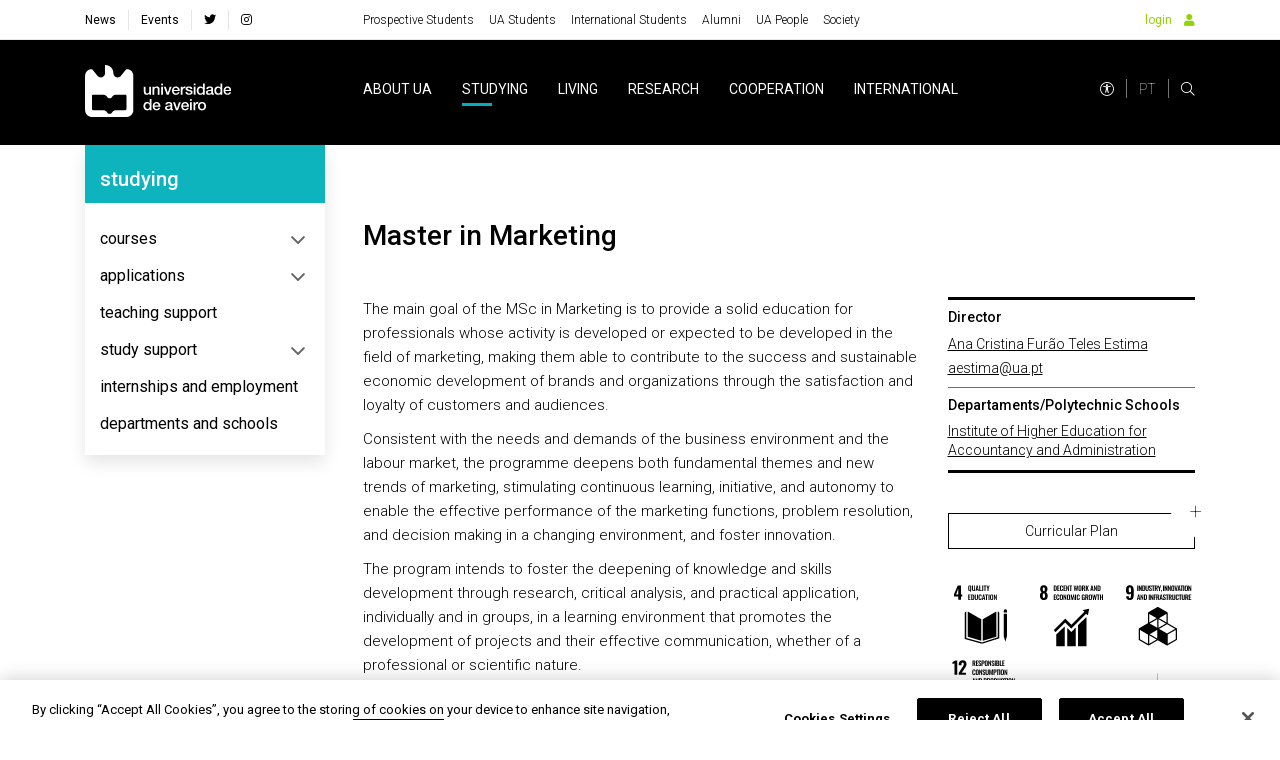

--- FILE ---
content_type: text/html; charset=utf-8
request_url: https://www.ua.pt/en/curso/216
body_size: 40299
content:
<!doctype html>
    <html lang="pt" lang>
    <head>
        <meta http-equiv="X-UA-Compatible" content="IE=edge" />
        <meta name="viewport" content="width=device-width, initial-scale=1">
        <meta charset="utf-8" />
        <!-- BASE -->
        <title>Master in Marketing -  Universidade de Aveiro</title>
        <meta name="description" content="Master in Marketing">
        <meta name="author" content="Universidade de Aveiro">
        <meta name="url" content="http://www.ua.pt/en/curso/216/">
        <!-- FB -->
        <meta property="og:title" content="Master in Marketing - Universidade de Aveiro"/>
        <meta property="og:description" content="Master in Marketing" />
        <meta property="og:image" content="https://api-assets.ua.pt/files/imgs/000/000/048/original.jpg"/>
        <meta property="og:image:type" content="image/jpeg"/>
        <meta property="og:image:width" content="1920"/>
        <meta property="og:image:height" content="1080"/>
        <meta property="og:url" content="http://www.ua.pt/en/curso/216/"/>
        <meta property="og:site_name" content="Universidade de Aveiro"/>
        <meta property="og:type" content="article"/>
        <meta property="fb:page_id" content="114882798568553" />
        <!-- Twitter -->
        <meta name="twitter:title" content="Master in Marketing - Universidade de Aveiro">
        <meta name="twitter:description" content="Master in Marketing">
        <meta name="twitter:image" content="https://api-assets.ua.pt/files/imgs/000/000/048/original.jpg">
        <meta name="twitter:card" content="summary_large_image">
        <meta name="twitter:site:id" content="22531295">
        <meta name="twitter:site" content="@UnivAveiro">
        <link rel="stylesheet" href="/static/css/bundle.b69ba7fe.css">
        <script src="/static/js/bundle.b69ba7fe.js" defer></script>
        <link rel="manifest" href="/manifest.json" />
        <link rel="apple-touch-icon" sizes="180x180" href="/favicon/apple-touch-icon.png?v=kP34eA3ype" />
        <link rel="icon" type="image/png" sizes="32x32" href="/favicon/favicon-32x32.png?v=kP34eA3ype" />
        <link rel="icon" type="image/png" sizes="16x16" href="/favicon/favicon-16x16.png?v=kP34eA3ype" />

        <link rel="manifest" href="/favicon/site.webmanifest?v=kP34eA3ype" />
        <link rel="mask-icon" href="/favicon/safari-pinned-tab.svg" />

        <link rel="shortcut icon" href="/favicon/favicon.ico" />

        <meta name="msapplication-TileColor" content="#91d300" />
        <meta name="msapplication-TileColor" content="#00a300">
        <meta name="theme-color" content="#ffffff" />

        <!-- Stylesheet -->
        <link href="https://fonts.googleapis.com/css?family=Roboto:100,300,400,500,700,900" rel="stylesheet" />
        <link href="https://fonts.googleapis.com/css?family=Playfair+Display" rel="stylesheet" />
        <link rel="stylesheet" href="/styles/bootstrap-grid.min.css" />
        <link rel="stylesheet" href="/fontawesome/css/all.css" />
        <link rel="stylesheet" href="/styles/entypo.css" crossorigin="anonymous" />
        <link rel="stylesheet" type="text/css" href="/styles/slick.min.css" />
        <link rel="stylesheet" type="text/css" href="/styles/slick-theme.min.css" />
        <link rel="stylesheet" type="text/css" href="/styles/system-bar.css"/>


        
            <!-- OneTrust Cookies Consent Notice start -->
              <script type="text/javascript" src="https://cdn.cookielaw.org/consent/0d684b58-4864-465d-8f0e-3590089c0723/OtAutoBlock.js" ></script>
              <script src="https://cdn.cookielaw.org/scripttemplates/otSDKStub.js" data-document-language="true" type="text/javascript" charset="UTF-8" data-domain-script="0d684b58-4864-465d-8f0e-3590089c0723" ></script>
              <script type="text/javascript">
              function OptanonWrapper() { }
              </script>
            <!-- OneTrust Cookies Consent Notice end -->
          

        
        
            <!-- change OneTrust script  start -->
            <script>
                var checkExist = setInterval(function() {
                  if (document.getElementById('accept-recommended-btn-handler') !== null && document.getElementById('onetrust-consent-sdk') !== null) {
                     clearInterval(checkExist);
                     var buttonList = document.getElementById("onetrust-consent-sdk").getElementsByClassName("ot-pc-footer")[0].getElementsByClassName("ot-btn-container")[0];
                     var newItem = document.getElementById("accept-recommended-btn-handler")
                     //buttonList.appendChild(newItem);
                     buttonList.insertBefore(newItem, buttonList.childNodes[0]);  // Insert <li> before the first child of <ul>
                  }
               }, 1000);
                 </script>
            <!-- change OneTrust script end -->
          

        <style data-styled="lmbxtc fFXqDt jsPgpl frXbyQ dPKELa coAmBQ jhxNgo kpsFlk buUwGi cOCzXh gojvED giFDQQ JuCxm dRyJTE jWrNJf knaqfI eQFnsn cRlWYd iUrlMK iNMOOX gFtdpQ gikUkR iVvcUn OBSSn sfmwA cGpgOV iOMiIE byXuhN gzueYT hoMFrp efosEE dwieAl VsNRo JgUGB hzvIGQ dfuFMb cIqXkq hjpjCZ jgUIFr eppcki iKdqUu ctAYWw cVAOvh qpyhn cxXBIs nlzRD GWhWX iTOXis hryPGa iXUvtr kHbGnX jYAQwn cSCdic TYzkF danYni hFNCPq cEznyr hVKDuH dYCvgZ ckyTyR fUBymD jfHtkq iKejQJ eTAxLy CieCp dKTefS bFMAuP ksNbh lfYEWu jgwkrX gYGDkX keLkct eBCQfK flWzmw kuOeYY" data-styled-version="4.4.1">
/* sc-component-id: sc-EHOje */
.hFNCPq{-webkit-animation-duration:1s;animation-duration:1s;-webkit-animation-fill-mode:forwards;animation-fill-mode:forwards;-webkit-animation-iteration-count:infinite;animation-iteration-count:infinite;-webkit-animation-name:placeHolderShimmer;animation-name:placeHolderShimmer;-webkit-animation-timing-function:linear;animation-timing-function:linear;background:#f6f7f8;background:linear-gradient( to right, #eeeeee 8%, #dddddd 18%, #eeeeee 33% );background-size:936px 104px;height:15px;width:100px;position:relative;} @-webkit-keyframes placeHolderShimmer{0%{background-position:-468px 0;}100%{background-position:468px 0;}} @keyframes placeHolderShimmer{0%{background-position:-468px 0;}100%{background-position:468px 0;}}.cEznyr{-webkit-animation-duration:1s;animation-duration:1s;-webkit-animation-fill-mode:forwards;animation-fill-mode:forwards;-webkit-animation-iteration-count:infinite;animation-iteration-count:infinite;-webkit-animation-name:placeHolderShimmer;animation-name:placeHolderShimmer;-webkit-animation-timing-function:linear;animation-timing-function:linear;background:#f6f7f8;background:linear-gradient( to right, #eeeeee 8%, #dddddd 18%, #eeeeee 33% );background-size:936px 104px;height:15px;width:77px;position:relative;} @-webkit-keyframes placeHolderShimmer{0%{background-position:-468px 0;}100%{background-position:468px 0;}} @keyframes placeHolderShimmer{0%{background-position:-468px 0;}100%{background-position:468px 0;}}.hVKDuH{-webkit-animation-duration:1s;animation-duration:1s;-webkit-animation-fill-mode:forwards;animation-fill-mode:forwards;-webkit-animation-iteration-count:infinite;animation-iteration-count:infinite;-webkit-animation-name:placeHolderShimmer;animation-name:placeHolderShimmer;-webkit-animation-timing-function:linear;animation-timing-function:linear;background:#f6f7f8;background:linear-gradient( to right, #eeeeee 8%, #dddddd 18%, #eeeeee 33% );background-size:936px 104px;height:15px;width:61px;position:relative;} @-webkit-keyframes placeHolderShimmer{0%{background-position:-468px 0;}100%{background-position:468px 0;}} @keyframes placeHolderShimmer{0%{background-position:-468px 0;}100%{background-position:468px 0;}}.dYCvgZ{-webkit-animation-duration:1s;animation-duration:1s;-webkit-animation-fill-mode:forwards;animation-fill-mode:forwards;-webkit-animation-iteration-count:infinite;animation-iteration-count:infinite;-webkit-animation-name:placeHolderShimmer;animation-name:placeHolderShimmer;-webkit-animation-timing-function:linear;animation-timing-function:linear;background:#f6f7f8;background:linear-gradient( to right, #eeeeee 8%, #dddddd 18%, #eeeeee 33% );background-size:936px 104px;height:15px;width:38px;position:relative;} @-webkit-keyframes placeHolderShimmer{0%{background-position:-468px 0;}100%{background-position:468px 0;}} @keyframes placeHolderShimmer{0%{background-position:-468px 0;}100%{background-position:468px 0;}}.ckyTyR{-webkit-animation-duration:1s;animation-duration:1s;-webkit-animation-fill-mode:forwards;animation-fill-mode:forwards;-webkit-animation-iteration-count:infinite;animation-iteration-count:infinite;-webkit-animation-name:placeHolderShimmer;animation-name:placeHolderShimmer;-webkit-animation-timing-function:linear;animation-timing-function:linear;background:#f6f7f8;background:linear-gradient( to right, #eeeeee 8%, #dddddd 18%, #eeeeee 33% );background-size:936px 104px;height:15px;width:78px;position:relative;} @-webkit-keyframes placeHolderShimmer{0%{background-position:-468px 0;}100%{background-position:468px 0;}} @keyframes placeHolderShimmer{0%{background-position:-468px 0;}100%{background-position:468px 0;}}.fUBymD{-webkit-animation-duration:1s;animation-duration:1s;-webkit-animation-fill-mode:forwards;animation-fill-mode:forwards;-webkit-animation-iteration-count:infinite;animation-iteration-count:infinite;-webkit-animation-name:placeHolderShimmer;animation-name:placeHolderShimmer;-webkit-animation-timing-function:linear;animation-timing-function:linear;background:#f6f7f8;background:linear-gradient( to right, #eeeeee 8%, #dddddd 18%, #eeeeee 33% );background-size:936px 104px;height:40px;position:relative;} @-webkit-keyframes placeHolderShimmer{0%{background-position:-468px 0;}100%{background-position:468px 0;}} @keyframes placeHolderShimmer{0%{background-position:-468px 0;}100%{background-position:468px 0;}}.jfHtkq{-webkit-animation-duration:1s;animation-duration:1s;-webkit-animation-fill-mode:forwards;animation-fill-mode:forwards;-webkit-animation-iteration-count:infinite;animation-iteration-count:infinite;-webkit-animation-name:placeHolderShimmer;animation-name:placeHolderShimmer;-webkit-animation-timing-function:linear;animation-timing-function:linear;background:#f6f7f8;background:linear-gradient( to right, #eeeeee 8%, #dddddd 18%, #eeeeee 33% );background-size:936px 104px;height:90px;position:relative;} @-webkit-keyframes placeHolderShimmer{0%{background-position:-468px 0;}100%{background-position:468px 0;}} @keyframes placeHolderShimmer{0%{background-position:-468px 0;}100%{background-position:468px 0;}}.iKejQJ{-webkit-animation-duration:1s;animation-duration:1s;-webkit-animation-fill-mode:forwards;animation-fill-mode:forwards;-webkit-animation-iteration-count:infinite;animation-iteration-count:infinite;-webkit-animation-name:placeHolderShimmer;animation-name:placeHolderShimmer;-webkit-animation-timing-function:linear;animation-timing-function:linear;background:#f6f7f8;background:linear-gradient( to right, #eeeeee 8%, #dddddd 18%, #eeeeee 33% );background-size:936px 104px;height:55px;position:relative;} @-webkit-keyframes placeHolderShimmer{0%{background-position:-468px 0;}100%{background-position:468px 0;}} @keyframes placeHolderShimmer{0%{background-position:-468px 0;}100%{background-position:468px 0;}}.eTAxLy{-webkit-animation-duration:1s;animation-duration:1s;-webkit-animation-fill-mode:forwards;animation-fill-mode:forwards;-webkit-animation-iteration-count:infinite;animation-iteration-count:infinite;-webkit-animation-name:placeHolderShimmer;animation-name:placeHolderShimmer;-webkit-animation-timing-function:linear;animation-timing-function:linear;background:#f6f7f8;background:linear-gradient( to right, #eeeeee 8%, #dddddd 18%, #eeeeee 33% );background-size:936px 104px;height:125px;position:relative;} @-webkit-keyframes placeHolderShimmer{0%{background-position:-468px 0;}100%{background-position:468px 0;}} @keyframes placeHolderShimmer{0%{background-position:-468px 0;}100%{background-position:468px 0;}}.CieCp{-webkit-animation-duration:1s;animation-duration:1s;-webkit-animation-fill-mode:forwards;animation-fill-mode:forwards;-webkit-animation-iteration-count:infinite;animation-iteration-count:infinite;-webkit-animation-name:placeHolderShimmer;animation-name:placeHolderShimmer;-webkit-animation-timing-function:linear;animation-timing-function:linear;background:#f6f7f8;background:linear-gradient( to right, #eeeeee 8%, #dddddd 18%, #eeeeee 33% );background-size:936px 104px;height:100%;position:relative;} @-webkit-keyframes placeHolderShimmer{0%{background-position:-468px 0;}100%{background-position:468px 0;}} @keyframes placeHolderShimmer{0%{background-position:-468px 0;}100%{background-position:468px 0;}}
/* sc-component-id: sc-bZQynM */
.kuOeYY{position:relative;background-color:#e0e0e0;height:0;padding-top:100%;} .kuOeYY .aspRTO{position:absolute;top:0;left:0;width:100%;height:100%;overflow:hidden;}
/* sc-component-id: sc-feJyhm */
.flWzmw{background:#fff;height:400px;color:#000;} .flWzmw picture{display:-webkit-box;display:-webkit-flex;display:-ms-flexbox;display:flex;-webkit-align-items:flex-start;-webkit-box-align:flex-start;-ms-flex-align:flex-start;align-items:flex-start;height:100%;width:100%;} .flWzmw img{object-fit:cover;object-position:center 66%;width:100%;height:400px;} @media (max-width:767px){} @media (max-width:575px){}
/* sc-component-id: sc-iELTvK */
.lmbxtc{background-color:#fff;height:40px;} @media (max-width:1199px){} @media (max-width:991px){.lmbxtc{height:40px;}} @media (max-width:767px){} @media (max-width:575px){}.fFXqDt{margin-right:30px;} @media (max-width:1199px){} @media (max-width:991px){} @media (max-width:767px){} @media (max-width:575px){}.jsPgpl{display:-webkit-box;display:-webkit-flex;display:-ms-flexbox;display:flex;} @media (max-width:1199px){} @media (max-width:991px){.jsPgpl{display:none;}} @media (max-width:767px){} @media (max-width:575px){}.frXbyQ{background-color:#dddddd;border-radius:50%;width:14px;height:14px;} @media (max-width:1199px){} @media (max-width:991px){} @media (max-width:767px){} @media (max-width:575px){}.dPKELa{background-color:#dddddd;border-radius:50%;margin-left:12px;width:14px;height:14px;} @media (max-width:1199px){} @media (max-width:991px){} @media (max-width:767px){} @media (max-width:575px){}.coAmBQ{background-color:#000;height:105px;} @media (max-width:1199px){} @media (max-width:991px){.coAmBQ{height:80px;}} @media (max-width:767px){} @media (max-width:575px){}.jhxNgo{width:100%;height:40px;} @media (max-width:1199px){} @media (max-width:991px){} @media (max-width:767px){} @media (max-width:575px){}.kpsFlk{background-color:#fff;width:70%;height:20px;position:absolute;right:0;} @media (max-width:1199px){} @media (max-width:991px){} @media (max-width:767px){} @media (max-width:575px){}.buUwGi{background-color:#fff;width:100%;height:15px;position:absolute;top:20px;} @media (max-width:1199px){} @media (max-width:991px){} @media (max-width:767px){} @media (max-width:575px){}.cOCzXh{background-color:#fff;width:90%;height:5px;position:absolute;top:35px;right:0;} @media (max-width:1199px){} @media (max-width:991px){} @media (max-width:767px){} @media (max-width:575px){}.gojvED{width:100%;height:90px;position:relative;top:50px;} @media (max-width:1199px){} @media (max-width:991px){} @media (max-width:767px){} @media (max-width:575px){}.giFDQQ{background-color:#fff;width:40%;height:15px;position:absolute;top:0;right:0;} @media (max-width:1199px){} @media (max-width:991px){} @media (max-width:767px){} @media (max-width:575px){}.JuCxm{background-color:#fff;width:100%;height:10px;position:absolute;top:15px;} @media (max-width:1199px){} @media (max-width:991px){} @media (max-width:767px){} @media (max-width:575px){}.dRyJTE{background-color:#fff;width:40%;height:15px;position:absolute;top:25px;right:0;} @media (max-width:1199px){} @media (max-width:991px){} @media (max-width:767px){} @media (max-width:575px){}.jWrNJf{background-color:#fff;width:100%;height:10px;position:absolute;top:40px;} @media (max-width:1199px){} @media (max-width:991px){} @media (max-width:767px){} @media (max-width:575px){}.knaqfI{background-color:#fff;width:50%;height:15px;position:absolute;top:50px;right:0;} @media (max-width:1199px){} @media (max-width:991px){} @media (max-width:767px){} @media (max-width:575px){}.eQFnsn{background-color:#fff;width:100%;height:10px;position:absolute;top:65px;} @media (max-width:1199px){} @media (max-width:991px){} @media (max-width:767px){} @media (max-width:575px){}.cRlWYd{background-color:#fff;width:60%;height:15px;position:absolute;top:75px;right:0;} @media (max-width:1199px){} @media (max-width:991px){} @media (max-width:767px){} @media (max-width:575px){}.iUrlMK{height:55px;} @media (max-width:1199px){} @media (max-width:991px){} @media (max-width:767px){} @media (max-width:575px){}.iNMOOX{background-color:#F3F3F4;width:50%;height:20px;position:absolute;right:0;} @media (max-width:1199px){} @media (max-width:991px){} @media (max-width:767px){} @media (max-width:575px){}.gFtdpQ{background-color:#F3F3F4;width:100%;height:5px;position:absolute;top:20px;} @media (max-width:1199px){} @media (max-width:991px){} @media (max-width:767px){} @media (max-width:575px){}.gikUkR{background-color:#F3F3F4;width:30%;height:15px;position:absolute;top:25px;right:0;} @media (max-width:1199px){} @media (max-width:991px){} @media (max-width:767px){} @media (max-width:575px){}.iVvcUn{background-color:#F3F3F4;width:100%;height:15px;position:absolute;top:40px;} @media (max-width:1199px){} @media (max-width:991px){} @media (max-width:767px){} @media (max-width:575px){}@media (max-width:1199px){} @media (max-width:991px){.OBSSn{padding:70px 0 0 0;}} @media (max-width:767px){} @media (max-width:575px){}.sfmwA{margin-top:70px;} @media (max-width:1199px){} @media (max-width:991px){} @media (max-width:767px){} @media (max-width:575px){}.cGpgOV{background-color:#fff;padding:20px;height:300px;} @media (max-width:1199px){} @media (max-width:991px){} @media (max-width:767px){} @media (max-width:575px){}.iOMiIE{background-color:#fff;width:70%;height:15px;position:absolute;right:0;} @media (max-width:1199px){} @media (max-width:991px){} @media (max-width:767px){} @media (max-width:575px){}.byXuhN{background-color:#fff;width:90%;height:5px;position:absolute;top:25px;right:0;} @media (max-width:1199px){} @media (max-width:991px){} @media (max-width:767px){} @media (max-width:575px){}.gzueYT{background-color:#fff;width:100%;height:20px;position:absolute;top:30px;} @media (max-width:1199px){} @media (max-width:991px){} @media (max-width:767px){} @media (max-width:575px){}.hoMFrp{background-color:#fff;width:100%;height:5px;position:absolute;top:65px;} @media (max-width:1199px){} @media (max-width:991px){} @media (max-width:767px){} @media (max-width:575px){}.efosEE{background-color:#fff;width:30%;height:15px;position:absolute;top:70px;right:0;} @media (max-width:1199px){} @media (max-width:991px){} @media (max-width:767px){} @media (max-width:575px){}.dwieAl{background-color:#fff;width:100%;height:5px;position:absolute;top:85px;} @media (max-width:1199px){} @media (max-width:991px){} @media (max-width:767px){} @media (max-width:575px){}.VsNRo{background-color:#fff;width:75%;height:15px;position:absolute;top:90px;right:0;} @media (max-width:1199px){} @media (max-width:991px){} @media (max-width:767px){} @media (max-width:575px){}.JgUGB{background-color:#fff;width:100%;height:5px;position:absolute;top:105px;} @media (max-width:1199px){} @media (max-width:991px){} @media (max-width:767px){} @media (max-width:575px){}.hzvIGQ{background-color:#fff;width:40%;height:15px;position:absolute;top:110px;right:0;} @media (max-width:1199px){} @media (max-width:991px){} @media (max-width:767px){} @media (max-width:575px){}.dfuFMb{background-color:#fff;} @media (max-width:1199px){} @media (max-width:991px){} @media (max-width:767px){} @media (max-width:575px){}.cIqXkq{height:90px;} @media (max-width:1199px){} @media (max-width:991px){} @media (max-width:767px){} @media (max-width:575px){}.hjpjCZ{background-color:#fff;width:70%;height:25px;position:absolute;right:0;} @media (max-width:1199px){} @media (max-width:991px){} @media (max-width:767px){} @media (max-width:575px){}.jgUIFr{background-color:#fff;width:100%;height:10px;position:absolute;top:25px;} @media (max-width:1199px){} @media (max-width:991px){} @media (max-width:767px){} @media (max-width:575px){}.eppcki{background-color:#fff;width:10%;height:15px;position:absolute;top:50px;right:0;} @media (max-width:1199px){} @media (max-width:991px){} @media (max-width:767px){} @media (max-width:575px){}.iKdqUu{background-color:#fff;width:15%;height:15px;position:absolute;top:75px;right:0;} @media (max-width:1199px){} @media (max-width:991px){} @media (max-width:767px){} @media (max-width:575px){}.ctAYWw{background-color:#00AFBB;width:70%;height:25px;position:absolute;right:0;} @media (max-width:1199px){} @media (max-width:991px){} @media (max-width:767px){} @media (max-width:575px){}.cVAOvh{background-color:#00AFBB;width:100%;height:10px;position:absolute;top:25px;} @media (max-width:1199px){} @media (max-width:991px){} @media (max-width:767px){} @media (max-width:575px){}.qpyhn{background-color:#00AFBB;width:90%;height:5px;position:absolute;top:35px;right:0;} @media (max-width:1199px){} @media (max-width:991px){} @media (max-width:767px){} @media (max-width:575px){}.cxXBIs{background-color:#00AFBB;width:100%;height:10px;position:absolute;top:40px;} @media (max-width:1199px){} @media (max-width:991px){} @media (max-width:767px){} @media (max-width:575px){}.nlzRD{background-color:#00AFBB;width:10%;height:15px;position:absolute;top:50px;right:0;} @media (max-width:1199px){} @media (max-width:991px){} @media (max-width:767px){} @media (max-width:575px){}.GWhWX{background-color:#00AFBB;width:100%;height:10px;position:absolute;top:65px;} @media (max-width:1199px){} @media (max-width:991px){} @media (max-width:767px){} @media (max-width:575px){}.iTOXis{background-color:#00AFBB;width:15%;height:15px;position:absolute;top:75px;right:0;} @media (max-width:1199px){} @media (max-width:991px){} @media (max-width:767px){} @media (max-width:575px){}.hryPGa{background-color:#F3F3F4;width:70%;height:25px;position:absolute;right:0;} @media (max-width:1199px){} @media (max-width:991px){} @media (max-width:767px){} @media (max-width:575px){}.iXUvtr{background-color:#F3F3F4;width:100%;height:10px;position:absolute;top:25px;} @media (max-width:1199px){} @media (max-width:991px){} @media (max-width:767px){} @media (max-width:575px){}.kHbGnX{background-color:#F3F3F4;width:90%;height:5px;position:absolute;top:35px;right:0;} @media (max-width:1199px){} @media (max-width:991px){} @media (max-width:767px){} @media (max-width:575px){}.jYAQwn{background-color:#F3F3F4;width:100%;height:10px;position:absolute;top:40px;} @media (max-width:1199px){} @media (max-width:991px){} @media (max-width:767px){} @media (max-width:575px){}.cSCdic{background-color:#F3F3F4;width:10%;height:15px;position:absolute;top:50px;right:0;} @media (max-width:1199px){} @media (max-width:991px){} @media (max-width:767px){} @media (max-width:575px){}.TYzkF{background-color:#F3F3F4;width:100%;height:10px;position:absolute;top:65px;} @media (max-width:1199px){} @media (max-width:991px){} @media (max-width:767px){} @media (max-width:575px){}.danYni{background-color:#F3F3F4;width:15%;height:15px;position:absolute;top:75px;right:0;} @media (max-width:1199px){} @media (max-width:991px){} @media (max-width:767px){} @media (max-width:575px){}
/* sc-component-id: sc-lhVmIH */
.dKTefS{padding-top:4.375rem;padding-bottom:4.375rem;background-color:#fff;} @media (max-width:1199px){} @media (max-width:991px){} @media (max-width:767px){}.bFMAuP{padding-top:0;padding-bottom:4.375rem;background-color:#F3F3F4;} @media (max-width:1199px){} @media (max-width:991px){} @media (max-width:767px){}.ksNbh{padding-top:4.375rem;padding-bottom:4.375rem;background-color:#00AFBB;} @media (max-width:1199px){} @media (max-width:991px){} @media (max-width:767px){}.lfYEWu{padding-top:4.375rem;padding-bottom:4.375rem;background-color:#F3F3F4;} @media (max-width:1199px){} @media (max-width:991px){} @media (max-width:767px){}
/* sc-component-id: sc-eXEjpC */
.gYGDkX{padding-top:70px;}
/* sc-component-id: sc-hrWEMg */
@media (max-width:768px){.eBCQfK .hide-sm{display:none;}} @media (max-width:992px){.eBCQfK .hide-md{display:none;}}
/* sc-component-id: sc-eTuwsz */
.keLkct .candidature-container{padding:0;} .keLkct .slick-next,.keLkct .slick-prev{height:auto;} .keLkct .slick-dots{width:100%;bottom:0;position:relative;margin-top:10px;text-align:right;padding:0 15px;} .keLkct .slick-dots li{margin:0 5px;} .keLkct .slick-dots li:last-child{margin-right:0;} .keLkct .slick-dots li,.keLkct .slick-dots li button{width:8px;height:8px;} .keLkct .slick-dots li button:before{content:"";background-color:#fff;width:8px;height:8px;} .keLkct .slick-next:before,.keLkct .slick-prev:before{content:none;} .keLkct .slick-track{display:-webkit-box;display:-webkit-flex;display:-ms-flexbox;display:flex;} .keLkct .slick-slide{height:auto;margin:15px;} .keLkct .slick-slide > div{height:100%;}
/* sc-component-id: sc-kaNhvL */
.jgwkrX{min-height:400px;}
/* sc-component-id: sc-global-3442804470 */
@import url('https://fonts.googleapis.com/css?family=Roboto:100,300,400,500,700,900&display=swap'); @page{margin:2cm;} *{margin:0;padding:0;} html{height:100%;-webkit-scroll-behavior:smooth;-moz-scroll-behavior:smooth;-ms-scroll-behavior:smooth;scroll-behavior:smooth;} body{font-family:'Roboto',sans-serif;display:-webkit-box;display:-webkit-flex;display:-ms-flexbox;display:flex;-webkit-flex-direction:column;-ms-flex-direction:column;flex-direction:column;min-height:100%;zoom:100%;background-color:#fff;} #root{-webkit-box-flex:1;-webkit-flex-grow:1;-ms-flex-positive:1;flex-grow:1;display:-webkit-box;display:-webkit-flex;display:-ms-flexbox;display:flex;-webkit-flex-direction:column;-ms-flex-direction:column;flex-direction:column;-webkit-box-pack:justify;-webkit-justify-content:space-between;-ms-flex-pack:justify;justify-content:space-between;} :focus{outline:2px solid #91d300;} .go-to-top{position:fixed;bottom:100px;right:30px;z-index:1000;background-color:rgba(0,0,0,0.5);height:50px;width:50px;border-radius:50%;box-shadow:0 3px 6px #00000029;cursor:pointer;outline:none;border:none;} .go-to-top.hidden{visibility:hidden;} .go-to-top.visible{visibility:visible;} @media print{html,body{height:100%;margin:0;}header,footer,aside,nav,form,iframe,.tags-container,.journal-footer{display:none!important;}@-moz-document url-prefix(){body,picture,img,div{display:block!important;}}}</style>

    </head>
    <body >
        <div id="root"><div><div height="40px" class="sc-iELTvK lmbxtc d-flex align-items-center"><div class="container"><div class="row no-gutters"><div class="col-xl-3 col-auto"><div class="sc-iELTvK fFXqDt"><div height="15px" width="100px" class="sc-EHOje hFNCPq"></div></div></div><div class="col"><div display="flex" class="sc-iELTvK jsPgpl"><div class="sc-iELTvK fFXqDt"><div height="15px" width="77px" class="sc-EHOje cEznyr"></div></div><div class="sc-iELTvK fFXqDt"><div height="15px" width="61px" class="sc-EHOje hVKDuH"></div></div><div class="sc-iELTvK fFXqDt"><div height="15px" width="38px" class="sc-EHOje dYCvgZ"></div></div><div height="15px" width="78px" class="sc-EHOje ckyTyR"></div></div></div><div class="col-auto"><div class="d-flex"><div height="14px" width="14px" class="sc-iELTvK frXbyQ"></div><div height="14px" width="14px" class="sc-iELTvK dPKELa"></div><div height="14px" width="14px" class="sc-iELTvK dPKELa"></div></div></div></div></div></div><div height="105px" class="sc-iELTvK coAmBQ d-flex align-items-center"><div class="container"><div class="row no-gutters"><div class="col-xl-3 col-auto"><div class="sc-iELTvK fFXqDt"><div height="15px" width="100px" class="sc-EHOje hFNCPq"></div></div></div><div class="col"><div display="flex" class="sc-iELTvK jsPgpl"><div class="sc-iELTvK fFXqDt"><div height="15px" width="77px" class="sc-EHOje cEznyr"></div></div><div class="sc-iELTvK fFXqDt"><div height="15px" width="61px" class="sc-EHOje hVKDuH"></div></div><div class="sc-iELTvK fFXqDt"><div height="15px" width="38px" class="sc-EHOje dYCvgZ"></div></div><div height="15px" width="78px" class="sc-EHOje ckyTyR"></div></div></div><div class="col-auto"><div class="d-flex"><div height="14px" width="14px" class="sc-iELTvK frXbyQ"></div><div height="14px" width="14px" class="sc-iELTvK dPKELa"></div><div height="14px" width="14px" class="sc-iELTvK dPKELa"></div></div></div></div></div></div><div><span tabindex="-1"></span><section class="sc-lhVmIH dKTefS"><div class="container"><div class="sc-kaNhvL jgwkrX"><div class="row no-gutters"><div class="col-xl-6 offset-xl-3 col-lg-8 offset-lg-4 col-12 offset-0"><div height="40px" width="100%" class="sc-iELTvK jhxNgo"><div height="40px" class="sc-EHOje fUBymD"><div height="20px" width="70%" class="sc-iELTvK kpsFlk"></div><div height="15px" width="100%" class="sc-iELTvK buUwGi"></div><div height="5px" width="90%" class="sc-iELTvK cOCzXh"></div></div></div><div height="90px" width="100%" class="sc-iELTvK gojvED"><div height="90px" class="sc-EHOje jfHtkq"><div height="15px" width="40%" class="sc-iELTvK giFDQQ"></div><div height="10px" width="100%" class="sc-iELTvK JuCxm"></div><div height="15px" width="40%" class="sc-iELTvK dRyJTE"></div><div height="10px" width="100%" class="sc-iELTvK jWrNJf"></div><div height="15px" width="50%" class="sc-iELTvK knaqfI"></div><div height="10px" width="100%" class="sc-iELTvK eQFnsn"></div><div height="15px" width="60%" class="sc-iELTvK cRlWYd"></div></div></div></div></div></div></div></section><section class="sc-lhVmIH bFMAuP"><div class="container"><div class="sc-eXEjpC gYGDkX"><div class="container"><div class="row"><div class="col-xl col-lg col-6"><div height="55px" class="sc-iELTvK iUrlMK"><div height="55px" class="sc-EHOje iKejQJ"><div height="20px" width="50%" class="sc-iELTvK iNMOOX"></div><div height="5px" width="100%" class="sc-iELTvK gFtdpQ"></div><div height="15px" width="30%" class="sc-iELTvK gikUkR"></div><div height="15px" width="100%" class="sc-iELTvK iVvcUn"></div></div></div></div><div class="col-xl col-lg col-6"><div height="55px" class="sc-iELTvK iUrlMK"><div height="55px" class="sc-EHOje iKejQJ"><div height="20px" width="50%" class="sc-iELTvK iNMOOX"></div><div height="5px" width="100%" class="sc-iELTvK gFtdpQ"></div><div height="15px" width="30%" class="sc-iELTvK gikUkR"></div><div height="15px" width="100%" class="sc-iELTvK iVvcUn"></div></div></div></div><div class="col-xl col-lg col-6"><div class="sc-iELTvK OBSSn"><div height="55px" class="sc-iELTvK iUrlMK"><div height="55px" class="sc-EHOje iKejQJ"><div height="20px" width="50%" class="sc-iELTvK iNMOOX"></div><div height="5px" width="100%" class="sc-iELTvK gFtdpQ"></div><div height="15px" width="30%" class="sc-iELTvK gikUkR"></div><div height="15px" width="100%" class="sc-iELTvK iVvcUn"></div></div></div></div></div><div class="col-xl col-lg col-6"><div class="sc-iELTvK OBSSn"><div height="55px" class="sc-iELTvK iUrlMK"><div height="55px" class="sc-EHOje iKejQJ"><div height="20px" width="50%" class="sc-iELTvK iNMOOX"></div><div height="5px" width="100%" class="sc-iELTvK gFtdpQ"></div><div height="15px" width="30%" class="sc-iELTvK gikUkR"></div><div height="15px" width="100%" class="sc-iELTvK iVvcUn"></div></div></div></div></div></div><div class="sc-iELTvK sfmwA"><div class="row"><div class="col-xl col-lg col-6"><div height="55px" class="sc-iELTvK iUrlMK"><div height="55px" class="sc-EHOje iKejQJ"><div height="20px" width="50%" class="sc-iELTvK iNMOOX"></div><div height="5px" width="100%" class="sc-iELTvK gFtdpQ"></div><div height="15px" width="30%" class="sc-iELTvK gikUkR"></div><div height="15px" width="100%" class="sc-iELTvK iVvcUn"></div></div></div></div><div class="col-xl col-lg col-6"><div height="55px" class="sc-iELTvK iUrlMK"><div height="55px" class="sc-EHOje iKejQJ"><div height="20px" width="50%" class="sc-iELTvK iNMOOX"></div><div height="5px" width="100%" class="sc-iELTvK gFtdpQ"></div><div height="15px" width="30%" class="sc-iELTvK gikUkR"></div><div height="15px" width="100%" class="sc-iELTvK iVvcUn"></div></div></div></div><div class="col-xl col-lg col-6"><div class="sc-iELTvK OBSSn"><div height="55px" class="sc-iELTvK iUrlMK"><div height="55px" class="sc-EHOje iKejQJ"><div height="20px" width="50%" class="sc-iELTvK iNMOOX"></div><div height="5px" width="100%" class="sc-iELTvK gFtdpQ"></div><div height="15px" width="30%" class="sc-iELTvK gikUkR"></div><div height="15px" width="100%" class="sc-iELTvK iVvcUn"></div></div></div></div></div><div class="col-xl col-lg col-6"><div class="sc-iELTvK OBSSn"><div height="55px" class="sc-iELTvK iUrlMK"><div height="55px" class="sc-EHOje iKejQJ"><div height="20px" width="50%" class="sc-iELTvK iNMOOX"></div><div height="5px" width="100%" class="sc-iELTvK gFtdpQ"></div><div height="15px" width="30%" class="sc-iELTvK gikUkR"></div><div height="15px" width="100%" class="sc-iELTvK iVvcUn"></div></div></div></div></div></div></div></div></div></div></section><section class="sc-lhVmIH ksNbh sc-eTuwsz keLkct"><div class="sc-hrWEMg eBCQfK"><div class="container"><div class="row"><div class="col-xl col-lg col-md-6 col-sm-12"><div height="300px" class="sc-iELTvK cGpgOV"><div height="125px" class="sc-EHOje eTAxLy"><div height="15px" width="70%" class="sc-iELTvK iOMiIE"></div><div height="10px" width="100%" class="sc-iELTvK JuCxm"></div><div height="5px" width="90%" class="sc-iELTvK byXuhN"></div><div height="20px" width="100%" class="sc-iELTvK gzueYT"></div><div height="15px" width="50%" class="sc-iELTvK knaqfI"></div><div height="5px" width="100%" class="sc-iELTvK hoMFrp"></div><div height="15px" width="30%" class="sc-iELTvK efosEE"></div><div height="5px" width="100%" class="sc-iELTvK dwieAl"></div><div height="15px" width="75%" class="sc-iELTvK VsNRo"></div><div height="5px" width="100%" class="sc-iELTvK JgUGB"></div><div height="15px" width="40%" class="sc-iELTvK hzvIGQ"></div></div></div></div><div class="col-xl col-lg col-md-6 hide-sm"><div height="300px" class="sc-iELTvK cGpgOV"><div height="125px" class="sc-EHOje eTAxLy"><div height="15px" width="70%" class="sc-iELTvK iOMiIE"></div><div height="10px" width="100%" class="sc-iELTvK JuCxm"></div><div height="5px" width="90%" class="sc-iELTvK byXuhN"></div><div height="20px" width="100%" class="sc-iELTvK gzueYT"></div><div height="15px" width="50%" class="sc-iELTvK knaqfI"></div><div height="5px" width="100%" class="sc-iELTvK hoMFrp"></div><div height="15px" width="30%" class="sc-iELTvK efosEE"></div><div height="5px" width="100%" class="sc-iELTvK dwieAl"></div><div height="15px" width="75%" class="sc-iELTvK VsNRo"></div><div height="5px" width="100%" class="sc-iELTvK JgUGB"></div><div height="15px" width="40%" class="sc-iELTvK hzvIGQ"></div></div></div></div><div class="col-xl col-lg hide-md"><div height="300px" class="sc-iELTvK cGpgOV"><div height="125px" class="sc-EHOje eTAxLy"><div height="15px" width="70%" class="sc-iELTvK iOMiIE"></div><div height="10px" width="100%" class="sc-iELTvK JuCxm"></div><div height="5px" width="90%" class="sc-iELTvK byXuhN"></div><div height="20px" width="100%" class="sc-iELTvK gzueYT"></div><div height="15px" width="50%" class="sc-iELTvK knaqfI"></div><div height="5px" width="100%" class="sc-iELTvK hoMFrp"></div><div height="15px" width="30%" class="sc-iELTvK efosEE"></div><div height="5px" width="100%" class="sc-iELTvK dwieAl"></div><div height="15px" width="75%" class="sc-iELTvK VsNRo"></div><div height="5px" width="100%" class="sc-iELTvK JgUGB"></div><div height="15px" width="40%" class="sc-iELTvK hzvIGQ"></div></div></div></div></div></div></div></section><div class="sc-feJyhm flWzmw"><picture><source media="(max-width: 576px)" srcSet="https://api-assets.ua.pt/v1/image/resizer?imageUrl=https://www.ua.pt/contents%2Fimgs%2Fspaces%2Fespacos_bibliotecas_9.jpg&amp;width=768" height="400px"/><source media="(max-width: 768px)" srcSet="https://api-assets.ua.pt/v1/image/resizer?imageUrl=https://www.ua.pt/contents%2Fimgs%2Fspaces%2Fespacos_bibliotecas_9.jpg&amp;width=992" height="400px"/><source media="(max-width: 992px)" srcSet="https://api-assets.ua.pt/v1/image/resizer?imageUrl=https://www.ua.pt/contents%2Fimgs%2Fspaces%2Fespacos_bibliotecas_9.jpg&amp;width=1200" height="400px"/><source media="(max-width: 1200px)" srcSet="https://api-assets.ua.pt/v1/image/resizer?imageUrl=https://www.ua.pt/contents%2Fimgs%2Fspaces%2Fespacos_bibliotecas_9.jpg&amp;width=1920" height="400px"/><span class=" lazy-load-image-background blur" style="color:transparent;display:inline-block;height:400px;width:0%"><span class="" style="display:inline-block;width:0%;height:400px"></span></span><span style="width:100%"><div class="sc-iELTvK dfuFMb"><div class="sc-bZQynM kuOeYY"><div class="aspRTO"><div height="100%" class="sc-EHOje CieCp"></div></div></div></div></span></picture></div><section class="sc-lhVmIH dKTefS"><div><div class="container"><div class="row"><div class="col-xl-5 col-lg-5 col-md-6 col-sm-7 col-8"><div height="90px" class="sc-iELTvK cIqXkq"><div height="90px" class="sc-EHOje jfHtkq"><div height="25px" width="70%" class="sc-iELTvK hjpjCZ"></div><div height="10px" width="100%" class="sc-iELTvK jgUIFr"></div><div height="5px" width="90%" class="sc-iELTvK cOCzXh"></div><div height="10px" width="100%" class="sc-iELTvK jWrNJf"></div><div height="15px" width="10%" class="sc-iELTvK eppcki"></div><div height="10px" width="100%" class="sc-iELTvK eQFnsn"></div><div height="15px" width="15%" class="sc-iELTvK iKdqUu"></div></div></div></div></div></div></div></section><section class="sc-lhVmIH ksNbh"><div><div class="container"><div class="row"><div class="col-xl-5 col-lg-5 col-md-6 col-sm-7 col-8"><div height="90px" class="sc-iELTvK cIqXkq"><div height="90px" class="sc-EHOje jfHtkq"><div height="25px" width="70%" class="sc-iELTvK ctAYWw"></div><div height="10px" width="100%" class="sc-iELTvK cVAOvh"></div><div height="5px" width="90%" class="sc-iELTvK qpyhn"></div><div height="10px" width="100%" class="sc-iELTvK cxXBIs"></div><div height="15px" width="10%" class="sc-iELTvK nlzRD"></div><div height="10px" width="100%" class="sc-iELTvK GWhWX"></div><div height="15px" width="15%" class="sc-iELTvK iTOXis"></div></div></div></div></div></div></div></section><section class="sc-lhVmIH lfYEWu"><div><div class="container"><div class="row"><div class="col-xl-5 col-lg-5 col-md-6 col-sm-7 col-8"><div height="90px" class="sc-iELTvK cIqXkq"><div height="90px" class="sc-EHOje jfHtkq"><div height="25px" width="70%" class="sc-iELTvK hryPGa"></div><div height="10px" width="100%" class="sc-iELTvK iXUvtr"></div><div height="5px" width="90%" class="sc-iELTvK kHbGnX"></div><div height="10px" width="100%" class="sc-iELTvK jYAQwn"></div><div height="15px" width="10%" class="sc-iELTvK cSCdic"></div><div height="10px" width="100%" class="sc-iELTvK TYzkF"></div><div height="15px" width="15%" class="sc-iELTvK danYni"></div></div></div></div></div></div></div></section><section id="ods" class="sc-lhVmIH dKTefS"><div class="container"><div><div class="container"><div class="row"><div class="col-xl-5 col-lg-5 col-md-6 col-sm-7 col-8"><div height="90px" class="sc-iELTvK cIqXkq"><div height="90px" class="sc-EHOje jfHtkq"><div height="25px" width="70%" class="sc-iELTvK hjpjCZ"></div><div height="10px" width="100%" class="sc-iELTvK jgUIFr"></div><div height="5px" width="90%" class="sc-iELTvK cOCzXh"></div><div height="10px" width="100%" class="sc-iELTvK jWrNJf"></div><div height="15px" width="10%" class="sc-iELTvK eppcki"></div><div height="10px" width="100%" class="sc-iELTvK eQFnsn"></div><div height="15px" width="15%" class="sc-iELTvK iKdqUu"></div></div></div></div></div></div></div></div></section></div></div><div style="width:100%;height:100%"></div></div>
        <div id="portal"></div>

        <script src="https://unpkg.com/@uaveiro/systems-bar@1.0.10" defer="defer"></script>

        <!-- Google tag (gtag.js) -->
        <script async src="https://www.googletagmanager.com/gtag/js?id=G-M90CB3FFP3"></script>
        <script>
          window.dataLayer = window.dataLayer || [];
          function gtag(){dataLayer.push(arguments);}
          gtag('js', new Date());
          gtag('config', 'G-M90CB3FFP3');
          gtag('send', 'pageview');
        </script>

    </body>
</html>

--- FILE ---
content_type: text/html; charset=utf-8
request_url: https://www.ua.pt/en/curso/216
body_size: 40694
content:
<!doctype html>
    <html lang="pt" lang>
    <head>
        <meta http-equiv="X-UA-Compatible" content="IE=edge" />
        <meta name="viewport" content="width=device-width, initial-scale=1">
        <meta charset="utf-8" />
        <!-- BASE -->
        <title>Master in Marketing -  Universidade de Aveiro</title>
        <meta name="description" content="Master in Marketing">
        <meta name="author" content="Universidade de Aveiro">
        <meta name="url" content="http://www.ua.pt/en/curso/216/">
        <!-- FB -->
        <meta property="og:title" content="Master in Marketing - Universidade de Aveiro"/>
        <meta property="og:description" content="Master in Marketing" />
        <meta property="og:image" content="https://api-assets.ua.pt/files/imgs/000/000/048/original.jpg"/>
        <meta property="og:image:type" content="image/jpeg"/>
        <meta property="og:image:width" content="1920"/>
        <meta property="og:image:height" content="1080"/>
        <meta property="og:url" content="http://www.ua.pt/en/curso/216/"/>
        <meta property="og:site_name" content="Universidade de Aveiro"/>
        <meta property="og:type" content="article"/>
        <meta property="fb:page_id" content="114882798568553" />
        <!-- Twitter -->
        <meta name="twitter:title" content="Master in Marketing - Universidade de Aveiro">
        <meta name="twitter:description" content="Master in Marketing">
        <meta name="twitter:image" content="https://api-assets.ua.pt/files/imgs/000/000/048/original.jpg">
        <meta name="twitter:card" content="summary_large_image">
        <meta name="twitter:site:id" content="22531295">
        <meta name="twitter:site" content="@UnivAveiro">
        <link rel="stylesheet" href="/static/css/bundle.b69ba7fe.css">
        <script src="/static/js/bundle.b69ba7fe.js" defer></script>
        <link rel="manifest" href="/manifest.json" />
        <link rel="apple-touch-icon" sizes="180x180" href="/favicon/apple-touch-icon.png?v=kP34eA3ype" />
        <link rel="icon" type="image/png" sizes="32x32" href="/favicon/favicon-32x32.png?v=kP34eA3ype" />
        <link rel="icon" type="image/png" sizes="16x16" href="/favicon/favicon-16x16.png?v=kP34eA3ype" />

        <link rel="manifest" href="/favicon/site.webmanifest?v=kP34eA3ype" />
        <link rel="mask-icon" href="/favicon/safari-pinned-tab.svg" />

        <link rel="shortcut icon" href="/favicon/favicon.ico" />

        <meta name="msapplication-TileColor" content="#91d300" />
        <meta name="msapplication-TileColor" content="#00a300">
        <meta name="theme-color" content="#ffffff" />

        <!-- Stylesheet -->
        <link href="https://fonts.googleapis.com/css?family=Roboto:100,300,400,500,700,900" rel="stylesheet" />
        <link href="https://fonts.googleapis.com/css?family=Playfair+Display" rel="stylesheet" />
        <link rel="stylesheet" href="/styles/bootstrap-grid.min.css" />
        <link rel="stylesheet" href="/fontawesome/css/all.css" />
        <link rel="stylesheet" href="/styles/entypo.css" crossorigin="anonymous" />
        <link rel="stylesheet" type="text/css" href="/styles/slick.min.css" />
        <link rel="stylesheet" type="text/css" href="/styles/slick-theme.min.css" />
        <link rel="stylesheet" type="text/css" href="/styles/system-bar.css"/>


        
            <!-- OneTrust Cookies Consent Notice start -->
              <script type="text/javascript" src="https://cdn.cookielaw.org/consent/0d684b58-4864-465d-8f0e-3590089c0723/OtAutoBlock.js" ></script>
              <script src="https://cdn.cookielaw.org/scripttemplates/otSDKStub.js" data-document-language="true" type="text/javascript" charset="UTF-8" data-domain-script="0d684b58-4864-465d-8f0e-3590089c0723" ></script>
              <script type="text/javascript">
              function OptanonWrapper() { }
              </script>
            <!-- OneTrust Cookies Consent Notice end -->
          

        
        
            <!-- change OneTrust script  start -->
            <script>
                var checkExist = setInterval(function() {
                  if (document.getElementById('accept-recommended-btn-handler') !== null && document.getElementById('onetrust-consent-sdk') !== null) {
                     clearInterval(checkExist);
                     var buttonList = document.getElementById("onetrust-consent-sdk").getElementsByClassName("ot-pc-footer")[0].getElementsByClassName("ot-btn-container")[0];
                     var newItem = document.getElementById("accept-recommended-btn-handler")
                     //buttonList.appendChild(newItem);
                     buttonList.insertBefore(newItem, buttonList.childNodes[0]);  // Insert <li> before the first child of <ul>
                  }
               }, 1000);
                 </script>
            <!-- change OneTrust script end -->
          

        <style data-styled="lmbxtc fFXqDt jsPgpl frXbyQ dPKELa coAmBQ jhxNgo kpsFlk buUwGi cOCzXh gojvED giFDQQ JuCxm dRyJTE jWrNJf knaqfI eQFnsn cRlWYd iUrlMK iNMOOX gFtdpQ gikUkR iVvcUn OBSSn sfmwA cGpgOV iOMiIE byXuhN gzueYT hoMFrp efosEE dwieAl VsNRo JgUGB hzvIGQ dfuFMb cIqXkq hjpjCZ jgUIFr eppcki iKdqUu ctAYWw cVAOvh qpyhn cxXBIs nlzRD GWhWX iTOXis hryPGa iXUvtr kHbGnX jYAQwn cSCdic TYzkF danYni hFNCPq cEznyr hVKDuH dYCvgZ ckyTyR fUBymD jfHtkq iKejQJ eTAxLy CieCp dEMGZo  fbEyhI dKTefS bFMAuP ksNbh lfYEWu jgwkrX gYGDkX keLkct eBCQfK flWzmw kuOeYY" data-styled-version="4.4.1">
/* sc-component-id: sc-EHOje */
.hFNCPq{-webkit-animation-duration:1s;animation-duration:1s;-webkit-animation-fill-mode:forwards;animation-fill-mode:forwards;-webkit-animation-iteration-count:infinite;animation-iteration-count:infinite;-webkit-animation-name:placeHolderShimmer;animation-name:placeHolderShimmer;-webkit-animation-timing-function:linear;animation-timing-function:linear;background:#f6f7f8;background:linear-gradient( to right, #eeeeee 8%, #dddddd 18%, #eeeeee 33% );background-size:936px 104px;height:15px;width:100px;position:relative;} @-webkit-keyframes placeHolderShimmer{0%{background-position:-468px 0;}100%{background-position:468px 0;}} @keyframes placeHolderShimmer{0%{background-position:-468px 0;}100%{background-position:468px 0;}}.cEznyr{-webkit-animation-duration:1s;animation-duration:1s;-webkit-animation-fill-mode:forwards;animation-fill-mode:forwards;-webkit-animation-iteration-count:infinite;animation-iteration-count:infinite;-webkit-animation-name:placeHolderShimmer;animation-name:placeHolderShimmer;-webkit-animation-timing-function:linear;animation-timing-function:linear;background:#f6f7f8;background:linear-gradient( to right, #eeeeee 8%, #dddddd 18%, #eeeeee 33% );background-size:936px 104px;height:15px;width:77px;position:relative;} @-webkit-keyframes placeHolderShimmer{0%{background-position:-468px 0;}100%{background-position:468px 0;}} @keyframes placeHolderShimmer{0%{background-position:-468px 0;}100%{background-position:468px 0;}}.hVKDuH{-webkit-animation-duration:1s;animation-duration:1s;-webkit-animation-fill-mode:forwards;animation-fill-mode:forwards;-webkit-animation-iteration-count:infinite;animation-iteration-count:infinite;-webkit-animation-name:placeHolderShimmer;animation-name:placeHolderShimmer;-webkit-animation-timing-function:linear;animation-timing-function:linear;background:#f6f7f8;background:linear-gradient( to right, #eeeeee 8%, #dddddd 18%, #eeeeee 33% );background-size:936px 104px;height:15px;width:61px;position:relative;} @-webkit-keyframes placeHolderShimmer{0%{background-position:-468px 0;}100%{background-position:468px 0;}} @keyframes placeHolderShimmer{0%{background-position:-468px 0;}100%{background-position:468px 0;}}.dYCvgZ{-webkit-animation-duration:1s;animation-duration:1s;-webkit-animation-fill-mode:forwards;animation-fill-mode:forwards;-webkit-animation-iteration-count:infinite;animation-iteration-count:infinite;-webkit-animation-name:placeHolderShimmer;animation-name:placeHolderShimmer;-webkit-animation-timing-function:linear;animation-timing-function:linear;background:#f6f7f8;background:linear-gradient( to right, #eeeeee 8%, #dddddd 18%, #eeeeee 33% );background-size:936px 104px;height:15px;width:38px;position:relative;} @-webkit-keyframes placeHolderShimmer{0%{background-position:-468px 0;}100%{background-position:468px 0;}} @keyframes placeHolderShimmer{0%{background-position:-468px 0;}100%{background-position:468px 0;}}.ckyTyR{-webkit-animation-duration:1s;animation-duration:1s;-webkit-animation-fill-mode:forwards;animation-fill-mode:forwards;-webkit-animation-iteration-count:infinite;animation-iteration-count:infinite;-webkit-animation-name:placeHolderShimmer;animation-name:placeHolderShimmer;-webkit-animation-timing-function:linear;animation-timing-function:linear;background:#f6f7f8;background:linear-gradient( to right, #eeeeee 8%, #dddddd 18%, #eeeeee 33% );background-size:936px 104px;height:15px;width:78px;position:relative;} @-webkit-keyframes placeHolderShimmer{0%{background-position:-468px 0;}100%{background-position:468px 0;}} @keyframes placeHolderShimmer{0%{background-position:-468px 0;}100%{background-position:468px 0;}}.fUBymD{-webkit-animation-duration:1s;animation-duration:1s;-webkit-animation-fill-mode:forwards;animation-fill-mode:forwards;-webkit-animation-iteration-count:infinite;animation-iteration-count:infinite;-webkit-animation-name:placeHolderShimmer;animation-name:placeHolderShimmer;-webkit-animation-timing-function:linear;animation-timing-function:linear;background:#f6f7f8;background:linear-gradient( to right, #eeeeee 8%, #dddddd 18%, #eeeeee 33% );background-size:936px 104px;height:40px;position:relative;} @-webkit-keyframes placeHolderShimmer{0%{background-position:-468px 0;}100%{background-position:468px 0;}} @keyframes placeHolderShimmer{0%{background-position:-468px 0;}100%{background-position:468px 0;}}.jfHtkq{-webkit-animation-duration:1s;animation-duration:1s;-webkit-animation-fill-mode:forwards;animation-fill-mode:forwards;-webkit-animation-iteration-count:infinite;animation-iteration-count:infinite;-webkit-animation-name:placeHolderShimmer;animation-name:placeHolderShimmer;-webkit-animation-timing-function:linear;animation-timing-function:linear;background:#f6f7f8;background:linear-gradient( to right, #eeeeee 8%, #dddddd 18%, #eeeeee 33% );background-size:936px 104px;height:90px;position:relative;} @-webkit-keyframes placeHolderShimmer{0%{background-position:-468px 0;}100%{background-position:468px 0;}} @keyframes placeHolderShimmer{0%{background-position:-468px 0;}100%{background-position:468px 0;}}.iKejQJ{-webkit-animation-duration:1s;animation-duration:1s;-webkit-animation-fill-mode:forwards;animation-fill-mode:forwards;-webkit-animation-iteration-count:infinite;animation-iteration-count:infinite;-webkit-animation-name:placeHolderShimmer;animation-name:placeHolderShimmer;-webkit-animation-timing-function:linear;animation-timing-function:linear;background:#f6f7f8;background:linear-gradient( to right, #eeeeee 8%, #dddddd 18%, #eeeeee 33% );background-size:936px 104px;height:55px;position:relative;} @-webkit-keyframes placeHolderShimmer{0%{background-position:-468px 0;}100%{background-position:468px 0;}} @keyframes placeHolderShimmer{0%{background-position:-468px 0;}100%{background-position:468px 0;}}.eTAxLy{-webkit-animation-duration:1s;animation-duration:1s;-webkit-animation-fill-mode:forwards;animation-fill-mode:forwards;-webkit-animation-iteration-count:infinite;animation-iteration-count:infinite;-webkit-animation-name:placeHolderShimmer;animation-name:placeHolderShimmer;-webkit-animation-timing-function:linear;animation-timing-function:linear;background:#f6f7f8;background:linear-gradient( to right, #eeeeee 8%, #dddddd 18%, #eeeeee 33% );background-size:936px 104px;height:125px;position:relative;} @-webkit-keyframes placeHolderShimmer{0%{background-position:-468px 0;}100%{background-position:468px 0;}} @keyframes placeHolderShimmer{0%{background-position:-468px 0;}100%{background-position:468px 0;}}.CieCp{-webkit-animation-duration:1s;animation-duration:1s;-webkit-animation-fill-mode:forwards;animation-fill-mode:forwards;-webkit-animation-iteration-count:infinite;animation-iteration-count:infinite;-webkit-animation-name:placeHolderShimmer;animation-name:placeHolderShimmer;-webkit-animation-timing-function:linear;animation-timing-function:linear;background:#f6f7f8;background:linear-gradient( to right, #eeeeee 8%, #dddddd 18%, #eeeeee 33% );background-size:936px 104px;height:100%;position:relative;} @-webkit-keyframes placeHolderShimmer{0%{background-position:-468px 0;}100%{background-position:468px 0;}} @keyframes placeHolderShimmer{0%{background-position:-468px 0;}100%{background-position:468px 0;}}
/* sc-component-id: sc-bZQynM */
.kuOeYY{position:relative;background-color:#e0e0e0;height:0;padding-top:100%;} .kuOeYY .aspRTO{position:absolute;top:0;left:0;width:100%;height:100%;overflow:hidden;}
/* sc-component-id: sc-gqjmRU */
.fbEyhI{position:absolute;width:1px;height:1px;padding:0;margin:-1px;overflow:hidden;-webkit-clip:rect(0,0,0,0);clip:rect(0,0,0,0);white-space:nowrap;border:0;}
/* sc-component-id: sc-feJyhm */
.flWzmw{background:#fff;height:400px;color:#000;} .flWzmw picture{display:-webkit-box;display:-webkit-flex;display:-ms-flexbox;display:flex;-webkit-align-items:flex-start;-webkit-box-align:flex-start;-ms-flex-align:flex-start;align-items:flex-start;height:100%;width:100%;} .flWzmw img{object-fit:cover;object-position:center 66%;width:100%;height:400px;} @media (max-width:767px){} @media (max-width:575px){}
/* sc-component-id: sc-iELTvK */
.lmbxtc{background-color:#fff;height:40px;} @media (max-width:1199px){} @media (max-width:991px){.lmbxtc{height:40px;}} @media (max-width:767px){} @media (max-width:575px){}.fFXqDt{margin-right:30px;} @media (max-width:1199px){} @media (max-width:991px){} @media (max-width:767px){} @media (max-width:575px){}.jsPgpl{display:-webkit-box;display:-webkit-flex;display:-ms-flexbox;display:flex;} @media (max-width:1199px){} @media (max-width:991px){.jsPgpl{display:none;}} @media (max-width:767px){} @media (max-width:575px){}.frXbyQ{background-color:#dddddd;border-radius:50%;width:14px;height:14px;} @media (max-width:1199px){} @media (max-width:991px){} @media (max-width:767px){} @media (max-width:575px){}.dPKELa{background-color:#dddddd;border-radius:50%;margin-left:12px;width:14px;height:14px;} @media (max-width:1199px){} @media (max-width:991px){} @media (max-width:767px){} @media (max-width:575px){}.coAmBQ{background-color:#000;height:105px;} @media (max-width:1199px){} @media (max-width:991px){.coAmBQ{height:80px;}} @media (max-width:767px){} @media (max-width:575px){}.jhxNgo{width:100%;height:40px;} @media (max-width:1199px){} @media (max-width:991px){} @media (max-width:767px){} @media (max-width:575px){}.kpsFlk{background-color:#fff;width:70%;height:20px;position:absolute;right:0;} @media (max-width:1199px){} @media (max-width:991px){} @media (max-width:767px){} @media (max-width:575px){}.buUwGi{background-color:#fff;width:100%;height:15px;position:absolute;top:20px;} @media (max-width:1199px){} @media (max-width:991px){} @media (max-width:767px){} @media (max-width:575px){}.cOCzXh{background-color:#fff;width:90%;height:5px;position:absolute;top:35px;right:0;} @media (max-width:1199px){} @media (max-width:991px){} @media (max-width:767px){} @media (max-width:575px){}.gojvED{width:100%;height:90px;position:relative;top:50px;} @media (max-width:1199px){} @media (max-width:991px){} @media (max-width:767px){} @media (max-width:575px){}.giFDQQ{background-color:#fff;width:40%;height:15px;position:absolute;top:0;right:0;} @media (max-width:1199px){} @media (max-width:991px){} @media (max-width:767px){} @media (max-width:575px){}.JuCxm{background-color:#fff;width:100%;height:10px;position:absolute;top:15px;} @media (max-width:1199px){} @media (max-width:991px){} @media (max-width:767px){} @media (max-width:575px){}.dRyJTE{background-color:#fff;width:40%;height:15px;position:absolute;top:25px;right:0;} @media (max-width:1199px){} @media (max-width:991px){} @media (max-width:767px){} @media (max-width:575px){}.jWrNJf{background-color:#fff;width:100%;height:10px;position:absolute;top:40px;} @media (max-width:1199px){} @media (max-width:991px){} @media (max-width:767px){} @media (max-width:575px){}.knaqfI{background-color:#fff;width:50%;height:15px;position:absolute;top:50px;right:0;} @media (max-width:1199px){} @media (max-width:991px){} @media (max-width:767px){} @media (max-width:575px){}.eQFnsn{background-color:#fff;width:100%;height:10px;position:absolute;top:65px;} @media (max-width:1199px){} @media (max-width:991px){} @media (max-width:767px){} @media (max-width:575px){}.cRlWYd{background-color:#fff;width:60%;height:15px;position:absolute;top:75px;right:0;} @media (max-width:1199px){} @media (max-width:991px){} @media (max-width:767px){} @media (max-width:575px){}.iUrlMK{height:55px;} @media (max-width:1199px){} @media (max-width:991px){} @media (max-width:767px){} @media (max-width:575px){}.iNMOOX{background-color:#F3F3F4;width:50%;height:20px;position:absolute;right:0;} @media (max-width:1199px){} @media (max-width:991px){} @media (max-width:767px){} @media (max-width:575px){}.gFtdpQ{background-color:#F3F3F4;width:100%;height:5px;position:absolute;top:20px;} @media (max-width:1199px){} @media (max-width:991px){} @media (max-width:767px){} @media (max-width:575px){}.gikUkR{background-color:#F3F3F4;width:30%;height:15px;position:absolute;top:25px;right:0;} @media (max-width:1199px){} @media (max-width:991px){} @media (max-width:767px){} @media (max-width:575px){}.iVvcUn{background-color:#F3F3F4;width:100%;height:15px;position:absolute;top:40px;} @media (max-width:1199px){} @media (max-width:991px){} @media (max-width:767px){} @media (max-width:575px){}@media (max-width:1199px){} @media (max-width:991px){.OBSSn{padding:70px 0 0 0;}} @media (max-width:767px){} @media (max-width:575px){}.sfmwA{margin-top:70px;} @media (max-width:1199px){} @media (max-width:991px){} @media (max-width:767px){} @media (max-width:575px){}.cGpgOV{background-color:#fff;padding:20px;height:300px;} @media (max-width:1199px){} @media (max-width:991px){} @media (max-width:767px){} @media (max-width:575px){}.iOMiIE{background-color:#fff;width:70%;height:15px;position:absolute;right:0;} @media (max-width:1199px){} @media (max-width:991px){} @media (max-width:767px){} @media (max-width:575px){}.byXuhN{background-color:#fff;width:90%;height:5px;position:absolute;top:25px;right:0;} @media (max-width:1199px){} @media (max-width:991px){} @media (max-width:767px){} @media (max-width:575px){}.gzueYT{background-color:#fff;width:100%;height:20px;position:absolute;top:30px;} @media (max-width:1199px){} @media (max-width:991px){} @media (max-width:767px){} @media (max-width:575px){}.hoMFrp{background-color:#fff;width:100%;height:5px;position:absolute;top:65px;} @media (max-width:1199px){} @media (max-width:991px){} @media (max-width:767px){} @media (max-width:575px){}.efosEE{background-color:#fff;width:30%;height:15px;position:absolute;top:70px;right:0;} @media (max-width:1199px){} @media (max-width:991px){} @media (max-width:767px){} @media (max-width:575px){}.dwieAl{background-color:#fff;width:100%;height:5px;position:absolute;top:85px;} @media (max-width:1199px){} @media (max-width:991px){} @media (max-width:767px){} @media (max-width:575px){}.VsNRo{background-color:#fff;width:75%;height:15px;position:absolute;top:90px;right:0;} @media (max-width:1199px){} @media (max-width:991px){} @media (max-width:767px){} @media (max-width:575px){}.JgUGB{background-color:#fff;width:100%;height:5px;position:absolute;top:105px;} @media (max-width:1199px){} @media (max-width:991px){} @media (max-width:767px){} @media (max-width:575px){}.hzvIGQ{background-color:#fff;width:40%;height:15px;position:absolute;top:110px;right:0;} @media (max-width:1199px){} @media (max-width:991px){} @media (max-width:767px){} @media (max-width:575px){}.dfuFMb{background-color:#fff;} @media (max-width:1199px){} @media (max-width:991px){} @media (max-width:767px){} @media (max-width:575px){}.cIqXkq{height:90px;} @media (max-width:1199px){} @media (max-width:991px){} @media (max-width:767px){} @media (max-width:575px){}.hjpjCZ{background-color:#fff;width:70%;height:25px;position:absolute;right:0;} @media (max-width:1199px){} @media (max-width:991px){} @media (max-width:767px){} @media (max-width:575px){}.jgUIFr{background-color:#fff;width:100%;height:10px;position:absolute;top:25px;} @media (max-width:1199px){} @media (max-width:991px){} @media (max-width:767px){} @media (max-width:575px){}.eppcki{background-color:#fff;width:10%;height:15px;position:absolute;top:50px;right:0;} @media (max-width:1199px){} @media (max-width:991px){} @media (max-width:767px){} @media (max-width:575px){}.iKdqUu{background-color:#fff;width:15%;height:15px;position:absolute;top:75px;right:0;} @media (max-width:1199px){} @media (max-width:991px){} @media (max-width:767px){} @media (max-width:575px){}.ctAYWw{background-color:#00AFBB;width:70%;height:25px;position:absolute;right:0;} @media (max-width:1199px){} @media (max-width:991px){} @media (max-width:767px){} @media (max-width:575px){}.cVAOvh{background-color:#00AFBB;width:100%;height:10px;position:absolute;top:25px;} @media (max-width:1199px){} @media (max-width:991px){} @media (max-width:767px){} @media (max-width:575px){}.qpyhn{background-color:#00AFBB;width:90%;height:5px;position:absolute;top:35px;right:0;} @media (max-width:1199px){} @media (max-width:991px){} @media (max-width:767px){} @media (max-width:575px){}.cxXBIs{background-color:#00AFBB;width:100%;height:10px;position:absolute;top:40px;} @media (max-width:1199px){} @media (max-width:991px){} @media (max-width:767px){} @media (max-width:575px){}.nlzRD{background-color:#00AFBB;width:10%;height:15px;position:absolute;top:50px;right:0;} @media (max-width:1199px){} @media (max-width:991px){} @media (max-width:767px){} @media (max-width:575px){}.GWhWX{background-color:#00AFBB;width:100%;height:10px;position:absolute;top:65px;} @media (max-width:1199px){} @media (max-width:991px){} @media (max-width:767px){} @media (max-width:575px){}.iTOXis{background-color:#00AFBB;width:15%;height:15px;position:absolute;top:75px;right:0;} @media (max-width:1199px){} @media (max-width:991px){} @media (max-width:767px){} @media (max-width:575px){}.hryPGa{background-color:#F3F3F4;width:70%;height:25px;position:absolute;right:0;} @media (max-width:1199px){} @media (max-width:991px){} @media (max-width:767px){} @media (max-width:575px){}.iXUvtr{background-color:#F3F3F4;width:100%;height:10px;position:absolute;top:25px;} @media (max-width:1199px){} @media (max-width:991px){} @media (max-width:767px){} @media (max-width:575px){}.kHbGnX{background-color:#F3F3F4;width:90%;height:5px;position:absolute;top:35px;right:0;} @media (max-width:1199px){} @media (max-width:991px){} @media (max-width:767px){} @media (max-width:575px){}.jYAQwn{background-color:#F3F3F4;width:100%;height:10px;position:absolute;top:40px;} @media (max-width:1199px){} @media (max-width:991px){} @media (max-width:767px){} @media (max-width:575px){}.cSCdic{background-color:#F3F3F4;width:10%;height:15px;position:absolute;top:50px;right:0;} @media (max-width:1199px){} @media (max-width:991px){} @media (max-width:767px){} @media (max-width:575px){}.TYzkF{background-color:#F3F3F4;width:100%;height:10px;position:absolute;top:65px;} @media (max-width:1199px){} @media (max-width:991px){} @media (max-width:767px){} @media (max-width:575px){}.danYni{background-color:#F3F3F4;width:15%;height:15px;position:absolute;top:75px;right:0;} @media (max-width:1199px){} @media (max-width:991px){} @media (max-width:767px){} @media (max-width:575px){}
/* sc-component-id: sc-lhVmIH */
.dKTefS{padding-top:4.375rem;padding-bottom:4.375rem;background-color:#fff;} @media (max-width:1199px){} @media (max-width:991px){} @media (max-width:767px){}.bFMAuP{padding-top:0;padding-bottom:4.375rem;background-color:#F3F3F4;} @media (max-width:1199px){} @media (max-width:991px){} @media (max-width:767px){}.ksNbh{padding-top:4.375rem;padding-bottom:4.375rem;background-color:#00AFBB;} @media (max-width:1199px){} @media (max-width:991px){} @media (max-width:767px){}.lfYEWu{padding-top:4.375rem;padding-bottom:4.375rem;background-color:#F3F3F4;} @media (max-width:1199px){} @media (max-width:991px){} @media (max-width:767px){}
/* sc-component-id: sc-hwwEjo */
.dEMGZo{background-color:#fff;min-height:calc(100vh - 145px);padding:70px 0;} @media (max-width:991px){.dEMGZo{min-height:calc(100vh - 125px);}}
/* sc-component-id: sc-eXEjpC */
.gYGDkX{padding-top:70px;}
/* sc-component-id: sc-hrWEMg */
@media (max-width:768px){.eBCQfK .hide-sm{display:none;}} @media (max-width:992px){.eBCQfK .hide-md{display:none;}}
/* sc-component-id: sc-eTuwsz */
.keLkct .candidature-container{padding:0;} .keLkct .slick-next,.keLkct .slick-prev{height:auto;} .keLkct .slick-dots{width:100%;bottom:0;position:relative;margin-top:10px;text-align:right;padding:0 15px;} .keLkct .slick-dots li{margin:0 5px;} .keLkct .slick-dots li:last-child{margin-right:0;} .keLkct .slick-dots li,.keLkct .slick-dots li button{width:8px;height:8px;} .keLkct .slick-dots li button:before{content:"";background-color:#fff;width:8px;height:8px;} .keLkct .slick-next:before,.keLkct .slick-prev:before{content:none;} .keLkct .slick-track{display:-webkit-box;display:-webkit-flex;display:-ms-flexbox;display:flex;} .keLkct .slick-slide{height:auto;margin:15px;} .keLkct .slick-slide > div{height:100%;}
/* sc-component-id: sc-kaNhvL */
.jgwkrX{min-height:400px;}
/* sc-component-id: sc-global-3442804470 */
@import url('https://fonts.googleapis.com/css?family=Roboto:100,300,400,500,700,900&display=swap'); @page{margin:2cm;} *{margin:0;padding:0;} html{height:100%;-webkit-scroll-behavior:smooth;-moz-scroll-behavior:smooth;-ms-scroll-behavior:smooth;scroll-behavior:smooth;} body{font-family:'Roboto',sans-serif;display:-webkit-box;display:-webkit-flex;display:-ms-flexbox;display:flex;-webkit-flex-direction:column;-ms-flex-direction:column;flex-direction:column;min-height:100%;zoom:100%;background-color:#fff;} #root{-webkit-box-flex:1;-webkit-flex-grow:1;-ms-flex-positive:1;flex-grow:1;display:-webkit-box;display:-webkit-flex;display:-ms-flexbox;display:flex;-webkit-flex-direction:column;-ms-flex-direction:column;flex-direction:column;-webkit-box-pack:justify;-webkit-justify-content:space-between;-ms-flex-pack:justify;justify-content:space-between;} :focus{outline:2px solid #91d300;} .go-to-top{position:fixed;bottom:100px;right:30px;z-index:1000;background-color:rgba(0,0,0,0.5);height:50px;width:50px;border-radius:50%;box-shadow:0 3px 6px #00000029;cursor:pointer;outline:none;border:none;} .go-to-top.hidden{visibility:hidden;} .go-to-top.visible{visibility:visible;} @media print{html,body{height:100%;margin:0;}header,footer,aside,nav,form,iframe,.tags-container,.journal-footer{display:none!important;}@-moz-document url-prefix(){body,picture,img,div{display:block!important;}}}</style>

    </head>
    <body >
        <div id="root"><div><div height="40px" class="sc-iELTvK lmbxtc d-flex align-items-center"><div class="container"><div class="row no-gutters"><div class="col-xl-3 col-auto"><div class="sc-iELTvK fFXqDt"><div height="15px" width="100px" class="sc-EHOje hFNCPq"></div></div></div><div class="col"><div display="flex" class="sc-iELTvK jsPgpl"><div class="sc-iELTvK fFXqDt"><div height="15px" width="77px" class="sc-EHOje cEznyr"></div></div><div class="sc-iELTvK fFXqDt"><div height="15px" width="61px" class="sc-EHOje hVKDuH"></div></div><div class="sc-iELTvK fFXqDt"><div height="15px" width="38px" class="sc-EHOje dYCvgZ"></div></div><div height="15px" width="78px" class="sc-EHOje ckyTyR"></div></div></div><div class="col-auto"><div class="d-flex"><div height="14px" width="14px" class="sc-iELTvK frXbyQ"></div><div height="14px" width="14px" class="sc-iELTvK dPKELa"></div><div height="14px" width="14px" class="sc-iELTvK dPKELa"></div></div></div></div></div></div><div height="105px" class="sc-iELTvK coAmBQ d-flex align-items-center"><div class="container"><div class="row no-gutters"><div class="col-xl-3 col-auto"><div class="sc-iELTvK fFXqDt"><div height="15px" width="100px" class="sc-EHOje hFNCPq"></div></div></div><div class="col"><div display="flex" class="sc-iELTvK jsPgpl"><div class="sc-iELTvK fFXqDt"><div height="15px" width="77px" class="sc-EHOje cEznyr"></div></div><div class="sc-iELTvK fFXqDt"><div height="15px" width="61px" class="sc-EHOje hVKDuH"></div></div><div class="sc-iELTvK fFXqDt"><div height="15px" width="38px" class="sc-EHOje dYCvgZ"></div></div><div height="15px" width="78px" class="sc-EHOje ckyTyR"></div></div></div><div class="col-auto"><div class="d-flex"><div height="14px" width="14px" class="sc-iELTvK frXbyQ"></div><div height="14px" width="14px" class="sc-iELTvK dPKELa"></div><div height="14px" width="14px" class="sc-iELTvK dPKELa"></div></div></div></div></div></div><div><span tabindex="-1"></span><section class="sc-lhVmIH dKTefS"><div class="container"><div class="sc-kaNhvL jgwkrX"><div class="row no-gutters"><div class="col-xl-6 offset-xl-3 col-lg-8 offset-lg-4 col-12 offset-0"><div height="40px" width="100%" class="sc-iELTvK jhxNgo"><div height="40px" class="sc-EHOje fUBymD"><div height="20px" width="70%" class="sc-iELTvK kpsFlk"></div><div height="15px" width="100%" class="sc-iELTvK buUwGi"></div><div height="5px" width="90%" class="sc-iELTvK cOCzXh"></div></div></div><div height="90px" width="100%" class="sc-iELTvK gojvED"><div height="90px" class="sc-EHOje jfHtkq"><div height="15px" width="40%" class="sc-iELTvK giFDQQ"></div><div height="10px" width="100%" class="sc-iELTvK JuCxm"></div><div height="15px" width="40%" class="sc-iELTvK dRyJTE"></div><div height="10px" width="100%" class="sc-iELTvK jWrNJf"></div><div height="15px" width="50%" class="sc-iELTvK knaqfI"></div><div height="10px" width="100%" class="sc-iELTvK eQFnsn"></div><div height="15px" width="60%" class="sc-iELTvK cRlWYd"></div></div></div></div></div></div></div></section><section class="sc-lhVmIH bFMAuP"><div class="container"><div class="sc-eXEjpC gYGDkX"><div class="container"><div class="row"><div class="col-xl col-lg col-6"><div height="55px" class="sc-iELTvK iUrlMK"><div height="55px" class="sc-EHOje iKejQJ"><div height="20px" width="50%" class="sc-iELTvK iNMOOX"></div><div height="5px" width="100%" class="sc-iELTvK gFtdpQ"></div><div height="15px" width="30%" class="sc-iELTvK gikUkR"></div><div height="15px" width="100%" class="sc-iELTvK iVvcUn"></div></div></div></div><div class="col-xl col-lg col-6"><div height="55px" class="sc-iELTvK iUrlMK"><div height="55px" class="sc-EHOje iKejQJ"><div height="20px" width="50%" class="sc-iELTvK iNMOOX"></div><div height="5px" width="100%" class="sc-iELTvK gFtdpQ"></div><div height="15px" width="30%" class="sc-iELTvK gikUkR"></div><div height="15px" width="100%" class="sc-iELTvK iVvcUn"></div></div></div></div><div class="col-xl col-lg col-6"><div class="sc-iELTvK OBSSn"><div height="55px" class="sc-iELTvK iUrlMK"><div height="55px" class="sc-EHOje iKejQJ"><div height="20px" width="50%" class="sc-iELTvK iNMOOX"></div><div height="5px" width="100%" class="sc-iELTvK gFtdpQ"></div><div height="15px" width="30%" class="sc-iELTvK gikUkR"></div><div height="15px" width="100%" class="sc-iELTvK iVvcUn"></div></div></div></div></div><div class="col-xl col-lg col-6"><div class="sc-iELTvK OBSSn"><div height="55px" class="sc-iELTvK iUrlMK"><div height="55px" class="sc-EHOje iKejQJ"><div height="20px" width="50%" class="sc-iELTvK iNMOOX"></div><div height="5px" width="100%" class="sc-iELTvK gFtdpQ"></div><div height="15px" width="30%" class="sc-iELTvK gikUkR"></div><div height="15px" width="100%" class="sc-iELTvK iVvcUn"></div></div></div></div></div></div><div class="sc-iELTvK sfmwA"><div class="row"><div class="col-xl col-lg col-6"><div height="55px" class="sc-iELTvK iUrlMK"><div height="55px" class="sc-EHOje iKejQJ"><div height="20px" width="50%" class="sc-iELTvK iNMOOX"></div><div height="5px" width="100%" class="sc-iELTvK gFtdpQ"></div><div height="15px" width="30%" class="sc-iELTvK gikUkR"></div><div height="15px" width="100%" class="sc-iELTvK iVvcUn"></div></div></div></div><div class="col-xl col-lg col-6"><div height="55px" class="sc-iELTvK iUrlMK"><div height="55px" class="sc-EHOje iKejQJ"><div height="20px" width="50%" class="sc-iELTvK iNMOOX"></div><div height="5px" width="100%" class="sc-iELTvK gFtdpQ"></div><div height="15px" width="30%" class="sc-iELTvK gikUkR"></div><div height="15px" width="100%" class="sc-iELTvK iVvcUn"></div></div></div></div><div class="col-xl col-lg col-6"><div class="sc-iELTvK OBSSn"><div height="55px" class="sc-iELTvK iUrlMK"><div height="55px" class="sc-EHOje iKejQJ"><div height="20px" width="50%" class="sc-iELTvK iNMOOX"></div><div height="5px" width="100%" class="sc-iELTvK gFtdpQ"></div><div height="15px" width="30%" class="sc-iELTvK gikUkR"></div><div height="15px" width="100%" class="sc-iELTvK iVvcUn"></div></div></div></div></div><div class="col-xl col-lg col-6"><div class="sc-iELTvK OBSSn"><div height="55px" class="sc-iELTvK iUrlMK"><div height="55px" class="sc-EHOje iKejQJ"><div height="20px" width="50%" class="sc-iELTvK iNMOOX"></div><div height="5px" width="100%" class="sc-iELTvK gFtdpQ"></div><div height="15px" width="30%" class="sc-iELTvK gikUkR"></div><div height="15px" width="100%" class="sc-iELTvK iVvcUn"></div></div></div></div></div></div></div></div></div></div></section><section class="sc-lhVmIH ksNbh sc-eTuwsz keLkct"><div class="sc-hrWEMg eBCQfK"><div class="container"><div class="row"><div class="col-xl col-lg col-md-6 col-sm-12"><div height="300px" class="sc-iELTvK cGpgOV"><div height="125px" class="sc-EHOje eTAxLy"><div height="15px" width="70%" class="sc-iELTvK iOMiIE"></div><div height="10px" width="100%" class="sc-iELTvK JuCxm"></div><div height="5px" width="90%" class="sc-iELTvK byXuhN"></div><div height="20px" width="100%" class="sc-iELTvK gzueYT"></div><div height="15px" width="50%" class="sc-iELTvK knaqfI"></div><div height="5px" width="100%" class="sc-iELTvK hoMFrp"></div><div height="15px" width="30%" class="sc-iELTvK efosEE"></div><div height="5px" width="100%" class="sc-iELTvK dwieAl"></div><div height="15px" width="75%" class="sc-iELTvK VsNRo"></div><div height="5px" width="100%" class="sc-iELTvK JgUGB"></div><div height="15px" width="40%" class="sc-iELTvK hzvIGQ"></div></div></div></div><div class="col-xl col-lg col-md-6 hide-sm"><div height="300px" class="sc-iELTvK cGpgOV"><div height="125px" class="sc-EHOje eTAxLy"><div height="15px" width="70%" class="sc-iELTvK iOMiIE"></div><div height="10px" width="100%" class="sc-iELTvK JuCxm"></div><div height="5px" width="90%" class="sc-iELTvK byXuhN"></div><div height="20px" width="100%" class="sc-iELTvK gzueYT"></div><div height="15px" width="50%" class="sc-iELTvK knaqfI"></div><div height="5px" width="100%" class="sc-iELTvK hoMFrp"></div><div height="15px" width="30%" class="sc-iELTvK efosEE"></div><div height="5px" width="100%" class="sc-iELTvK dwieAl"></div><div height="15px" width="75%" class="sc-iELTvK VsNRo"></div><div height="5px" width="100%" class="sc-iELTvK JgUGB"></div><div height="15px" width="40%" class="sc-iELTvK hzvIGQ"></div></div></div></div><div class="col-xl col-lg hide-md"><div height="300px" class="sc-iELTvK cGpgOV"><div height="125px" class="sc-EHOje eTAxLy"><div height="15px" width="70%" class="sc-iELTvK iOMiIE"></div><div height="10px" width="100%" class="sc-iELTvK JuCxm"></div><div height="5px" width="90%" class="sc-iELTvK byXuhN"></div><div height="20px" width="100%" class="sc-iELTvK gzueYT"></div><div height="15px" width="50%" class="sc-iELTvK knaqfI"></div><div height="5px" width="100%" class="sc-iELTvK hoMFrp"></div><div height="15px" width="30%" class="sc-iELTvK efosEE"></div><div height="5px" width="100%" class="sc-iELTvK dwieAl"></div><div height="15px" width="75%" class="sc-iELTvK VsNRo"></div><div height="5px" width="100%" class="sc-iELTvK JgUGB"></div><div height="15px" width="40%" class="sc-iELTvK hzvIGQ"></div></div></div></div></div></div></div></section><div class="sc-feJyhm flWzmw"><picture><source media="(max-width: 576px)" srcSet="https://api-assets.ua.pt/v1/image/resizer?imageUrl=https://www.ua.pt/contents%2Fimgs%2Fspaces%2Fespacos_bibliotecas_9.jpg&amp;width=768" height="400px"/><source media="(max-width: 768px)" srcSet="https://api-assets.ua.pt/v1/image/resizer?imageUrl=https://www.ua.pt/contents%2Fimgs%2Fspaces%2Fespacos_bibliotecas_9.jpg&amp;width=992" height="400px"/><source media="(max-width: 992px)" srcSet="https://api-assets.ua.pt/v1/image/resizer?imageUrl=https://www.ua.pt/contents%2Fimgs%2Fspaces%2Fespacos_bibliotecas_9.jpg&amp;width=1200" height="400px"/><source media="(max-width: 1200px)" srcSet="https://api-assets.ua.pt/v1/image/resizer?imageUrl=https://www.ua.pt/contents%2Fimgs%2Fspaces%2Fespacos_bibliotecas_9.jpg&amp;width=1920" height="400px"/><span class=" lazy-load-image-background blur" style="color:transparent;display:inline-block;height:400px;width:0%"><span class="" style="display:inline-block;width:0%;height:400px"></span></span><span style="width:100%"><div class="sc-iELTvK dfuFMb"><div class="sc-bZQynM kuOeYY"><div class="aspRTO"><div height="100%" class="sc-EHOje CieCp"></div></div></div></div></span></picture></div><section class="sc-lhVmIH dKTefS"><div><div class="container"><div class="row"><div class="col-xl-5 col-lg-5 col-md-6 col-sm-7 col-8"><div height="90px" class="sc-iELTvK cIqXkq"><div height="90px" class="sc-EHOje jfHtkq"><div height="25px" width="70%" class="sc-iELTvK hjpjCZ"></div><div height="10px" width="100%" class="sc-iELTvK jgUIFr"></div><div height="5px" width="90%" class="sc-iELTvK cOCzXh"></div><div height="10px" width="100%" class="sc-iELTvK jWrNJf"></div><div height="15px" width="10%" class="sc-iELTvK eppcki"></div><div height="10px" width="100%" class="sc-iELTvK eQFnsn"></div><div height="15px" width="15%" class="sc-iELTvK iKdqUu"></div></div></div></div></div></div></div></section><section class="sc-lhVmIH ksNbh"><div><div class="container"><div class="row"><div class="col-xl-5 col-lg-5 col-md-6 col-sm-7 col-8"><div height="90px" class="sc-iELTvK cIqXkq"><div height="90px" class="sc-EHOje jfHtkq"><div height="25px" width="70%" class="sc-iELTvK ctAYWw"></div><div height="10px" width="100%" class="sc-iELTvK cVAOvh"></div><div height="5px" width="90%" class="sc-iELTvK qpyhn"></div><div height="10px" width="100%" class="sc-iELTvK cxXBIs"></div><div height="15px" width="10%" class="sc-iELTvK nlzRD"></div><div height="10px" width="100%" class="sc-iELTvK GWhWX"></div><div height="15px" width="15%" class="sc-iELTvK iTOXis"></div></div></div></div></div></div></div></section><section class="sc-lhVmIH lfYEWu"><div><div class="container"><div class="row"><div class="col-xl-5 col-lg-5 col-md-6 col-sm-7 col-8"><div height="90px" class="sc-iELTvK cIqXkq"><div height="90px" class="sc-EHOje jfHtkq"><div height="25px" width="70%" class="sc-iELTvK hryPGa"></div><div height="10px" width="100%" class="sc-iELTvK iXUvtr"></div><div height="5px" width="90%" class="sc-iELTvK kHbGnX"></div><div height="10px" width="100%" class="sc-iELTvK jYAQwn"></div><div height="15px" width="10%" class="sc-iELTvK cSCdic"></div><div height="10px" width="100%" class="sc-iELTvK TYzkF"></div><div height="15px" width="15%" class="sc-iELTvK danYni"></div></div></div></div></div></div></div></section><section id="ods" class="sc-lhVmIH dKTefS"><div class="container"><div><div class="container"><div class="row"><div class="col-xl-5 col-lg-5 col-md-6 col-sm-7 col-8"><div height="90px" class="sc-iELTvK cIqXkq"><div height="90px" class="sc-EHOje jfHtkq"><div height="25px" width="70%" class="sc-iELTvK hjpjCZ"></div><div height="10px" width="100%" class="sc-iELTvK jgUIFr"></div><div height="5px" width="90%" class="sc-iELTvK cOCzXh"></div><div height="10px" width="100%" class="sc-iELTvK jWrNJf"></div><div height="15px" width="10%" class="sc-iELTvK eppcki"></div><div height="10px" width="100%" class="sc-iELTvK eQFnsn"></div><div height="15px" width="15%" class="sc-iELTvK iKdqUu"></div></div></div></div></div></div></div></div></section></div></div><div style="width:100%;height:100%"></div></div>
        <div id="portal"></div>

        <script src="https://unpkg.com/@uaveiro/systems-bar@1.0.10" defer="defer"></script>

        <!-- Google tag (gtag.js) -->
        <script async src="https://www.googletagmanager.com/gtag/js?id=G-M90CB3FFP3"></script>
        <script>
          window.dataLayer = window.dataLayer || [];
          function gtag(){dataLayer.push(arguments);}
          gtag('js', new Date());
          gtag('config', 'G-M90CB3FFP3');
          gtag('send', 'pageview');
        </script>

    </body>
</html>

--- FILE ---
content_type: image/svg+xml
request_url: https://www.ua.pt/icons/ods/color-en.svg
body_size: 154116
content:
<svg width="0" height="0" class="hidden"><symbol id="ODS-1" xmlns="http://www.w3.org/2000/svg" viewBox="0 0 300 300"><path id="Path_3239" d="M300,0H0V300H300Z" fill="#e5243b"></path><path id="Path_3240" d="M231.685,143.181a8.374,8.374,0,1,1,.642,3.2A8.384,8.384,0,0,1,231.685,143.181Z" fill="#fff"></path><path id="Path_3241" d="M249.934,154.55a11.144,11.144,0,0,1,10.106,11.082v23.122a3.258,3.258,0,0,1-6.466.788,3.056,3.056,0,0,1,0-.788V168.88a1.486,1.486,0,0,0-.018-.579,1.508,1.508,0,0,0-.239-.527,1.485,1.485,0,0,0-.966-.6,1.531,1.531,0,0,0-.358-.013c-.958,0-1.148.956-1.2,1.623v59.523a4.794,4.794,0,0,1-9.294,0V194a1.287,1.287,0,0,0-1.193-1.382h-.148a1.3,1.3,0,0,0-1.343,1.238V228.3a4.791,4.791,0,0,1-9.58,0V168.786c0-.671,0-1.623-1.148-1.623a1.631,1.631,0,0,0-.634.141,1.61,1.61,0,0,0-.947,1.579v19.871a3.257,3.257,0,1,1-6.515,0V165.632a11.144,11.144,0,0,1,10.155-11.082h19.543" fill="#fff"></path><path id="Path_3242" d="M182.013,147.386a7.9,7.9,0,1,0-7.9,7.883h.1a7.894,7.894,0,0,0,7.9-7.883" fill="#fff"></path><path id="Path_3243" d="M158.158,165.252l-6.611,21.4s-1.149,3.918,2.2,4.778,4.312-2.819,4.312-2.819l5.317-17.865s.287-1.344,1.294-1.05.672,1.766.672,1.766L156.1,204.9h8.535v23.891a4.168,4.168,0,0,0,8.283,0V204.9h2.347v23.891a4.267,4.267,0,0,0,8.525.382V205.284h8.575l-9.2-33.441s-.432-1.48.623-1.767,1.343,1.05,1.343,1.05l5.27,17.866s1.054,3.822,4.359,2.819,2.156-4.778,2.156-4.778l-6.611-21.4s-2.347-6.163-7.567-6.163H165.976c-5.221,0-7.567,6.163-7.567,6.163" fill="#fff"></path><path id="Path_3244" d="M134.59,147.384a7.952,7.952,0,1,0-8,7.882h.1a7.894,7.894,0,0,0,7.9-7.882Z" fill="#fff"></path><path id="Path_3245" d="M110.689,165.251l-6.562,21.4s-1.2,3.918,2.156,4.778,4.312-2.819,4.312-2.819l5.317-17.866s.286-1.343,1.343-1.05.623,1.767.623,1.767L108.629,204.9h8.622v23.89a4.119,4.119,0,0,0,8.239,0V204.9h2.346v23.89a4.121,4.121,0,0,0,8.046.383V205.283h8.633l-9.253-33.441s-.383-1.48.622-1.766,1.344,1.05,1.344,1.05l5.317,17.866s1.005,3.821,4.312,2.818,2.156-4.777,2.156-4.777l-6.562-21.4s-2.353-6.161-7.563-6.161H118.256c-5.174,0-7.567,6.163-7.567,6.163" fill="#fff"></path><path id="Path_3246" d="M208.639,191.573a6.593,6.593,0,1,0-6.611-6.593v.047a6.551,6.551,0,0,0,6.562,6.544Z" fill="#fff"></path><path id="Path_3247" d="M192.837,212.018a2.291,2.291,0,0,0,.256,2.535,2.275,2.275,0,0,0,.694.566,2.158,2.158,0,0,0,2.825-.907l3.582-11.418s.622-.763.622,0v26.852a3.36,3.36,0,0,0,3.359,3.345h.047a3.358,3.358,0,0,0,3.358-3.345V219.088s0-1.48,1.054-1.48,1.006,1.48,1.006,1.48v10.6A3.358,3.358,0,0,0,213,233.038h.047a3.358,3.358,0,0,0,3.358-3.345V202.846c0-.813.432,0,.432,0l2.825,7.836a17.61,17.61,0,0,0,1.581,3.631,2.495,2.495,0,0,0,3.258-1.343,2.438,2.438,0,0,0,0-2.436s-4.167-10.319-4.792-11.752c-1.484-4.348-4.166-4.3-6.754-4.348s-4.166,0-4.166,0h-5.125c-3.448,0-4.5,1.863-8.335,11.609-.526,1.386-2.346,5.924-2.4,6.21Z" fill="#fff"></path><path id="Path_3248" d="M64.032,143.181a8.371,8.371,0,1,0-.641,3.2A8.386,8.386,0,0,0,64.032,143.181Z" fill="#fff"></path><path id="Path_3249" d="M45.687,154.55a11.142,11.142,0,0,0-10.106,11.082v23.122a3.257,3.257,0,0,0,6.466.788,3.1,3.1,0,0,0,0-.788V168.88a1.483,1.483,0,0,1,1.222-1.706,1.534,1.534,0,0,1,.358-.013c.958,0,1.148.956,1.2,1.623v59.523a4.789,4.789,0,1,0,9.293,0V194a1.287,1.287,0,0,1,1.193-1.382h.148a1.295,1.295,0,0,1,1.343,1.238V228.3a4.791,4.791,0,0,0,9.58,0V168.786c0-.671,0-1.623,1.149-1.623a1.628,1.628,0,0,1,.633.141,1.6,1.6,0,0,1,.526.379,1.612,1.612,0,0,1,.421,1.2v19.871a3.257,3.257,0,1,0,6.515,0V165.632A11.144,11.144,0,0,0,65.472,154.55Z" fill="#fff"></path><path id="Path_3250" d="M30.976,233.19H30.5a1.764,1.764,0,0,1-1.437-2.048L36.49,191.86a1.77,1.77,0,0,1,2.046-1.442H38.6A1.721,1.721,0,0,1,40,192.41l-.013.063-7.428,39.276a1.768,1.768,0,0,1-1.585,1.441Z" fill="#fff"></path><path id="Path_3251" d="M79.312,188.134a2.4,2.4,0,0,0-4.406,1.29,4.179,4.179,0,0,0,.24,1.05l6.611,11.991a3.952,3.952,0,0,1,.432,1.567v25.746a3.257,3.257,0,1,0,6.515,0V219.614s0-1.48.958-1.48,1.005,1.48,1.005,1.48v10.129a3.257,3.257,0,0,0,6.515,0v-25.7a4.375,4.375,0,0,1,.383-1.567l6.132-11.082a10.287,10.287,0,0,0,.766-1.959,2.4,2.4,0,0,0-2.4-2.389,2.446,2.446,0,0,0-2.059,1.1,69.236,69.236,0,0,1-4.3,6.632,2.5,2.5,0,0,1-2.015.956H85.684a2.646,2.646,0,0,1-2.06-.956c-1.005-1-4.072-6.493-4.254-6.641Z" fill="#fff"></path><path id="Path_3252" d="M89.66,191.571a6.591,6.591,0,1,0-6.466-6.735v.191a6.551,6.551,0,0,0,6.562,6.544" fill="#fff"></path><path id="Path_3253" d="M89.709,200.839l7.424,5.4,3.544,12.985H78.692l3.544-12.985Z" fill="#fff"></path><path id="Path_3254" d="M61.147,47.909V26.039h2.781l5.319,12.474V26.039h3.294v21.87H69.895L64.549,34.841V47.909Zm20.518.3a6.9,6.9,0,0,1-3.7-.864,4.775,4.775,0,0,1-1.971-2.484,11.142,11.142,0,0,1-.594-3.834V32.843a10.682,10.682,0,0,1,.594-3.78,4.649,4.649,0,0,1,1.971-2.43,8.652,8.652,0,0,1,7.425,0,4.649,4.649,0,0,1,1.971,2.43,10.261,10.261,0,0,1,.621,3.78v8.208a10.616,10.616,0,0,1-.621,3.807,4.92,4.92,0,0,1-1.971,2.484A6.876,6.876,0,0,1,81.665,48.206Zm0-2.943a2.076,2.076,0,0,0,1.458-.432,2.133,2.133,0,0,0,.648-1.188A7.862,7.862,0,0,0,83.933,42V31.925a7.621,7.621,0,0,0-.162-1.647,1.981,1.981,0,0,0-.648-1.134,2.631,2.631,0,0,0-2.889,0,1.981,1.981,0,0,0-.648,1.134,7.621,7.621,0,0,0-.162,1.647V42a9.385,9.385,0,0,0,.135,1.647,1.883,1.883,0,0,0,2.106,1.62ZM61.147,83.909V62.039h6.426a6.139,6.139,0,0,1,3.186.729A4.229,4.229,0,0,1,72.568,64.9a8.44,8.44,0,0,1,.594,3.348,7.138,7.138,0,0,1-.729,3.456,4.35,4.35,0,0,1-2.052,1.89,7.336,7.336,0,0,1-3.078.594h-2.16v9.72Zm4-12.528h1.512a3.819,3.819,0,0,0,1.674-.3,1.652,1.652,0,0,0,.837-1,5.84,5.84,0,0,0,.243-1.863A7.885,7.885,0,0,0,69.22,66.3a1.607,1.607,0,0,0-.756-1.107,3.557,3.557,0,0,0-1.809-.351H65.143ZM81.19,84.206a6.9,6.9,0,0,1-3.7-.864,4.775,4.775,0,0,1-1.971-2.484,11.141,11.141,0,0,1-.594-3.834V68.843a10.682,10.682,0,0,1,.594-3.78,4.649,4.649,0,0,1,1.971-2.43,8.652,8.652,0,0,1,7.425,0,4.649,4.649,0,0,1,1.971,2.43,10.261,10.261,0,0,1,.621,3.78v8.208a10.616,10.616,0,0,1-.621,3.807,4.92,4.92,0,0,1-1.971,2.484A6.876,6.876,0,0,1,81.19,84.206Zm0-2.943a2.076,2.076,0,0,0,1.458-.432,2.133,2.133,0,0,0,.648-1.188A7.863,7.863,0,0,0,83.458,78V67.925a7.622,7.622,0,0,0-.162-1.647,1.981,1.981,0,0,0-.648-1.134,2.631,2.631,0,0,0-2.889,0,1.981,1.981,0,0,0-.648,1.134,7.622,7.622,0,0,0-.162,1.647V78a9.385,9.385,0,0,0,.135,1.647,1.883,1.883,0,0,0,2.106,1.62Zm12.381,2.646-4.4-21.87h3.537L95.6,77.51l2.7-15.471h3.618l-4.4,21.87Zm10.439,0V62.039h9.18v2.808h-5.184v6.291h4.077v2.781h-4.077v7.236h5.238v2.754Zm11.413,0V62.039h5.238a11.165,11.165,0,0,1,3.726.54,4.171,4.171,0,0,1,2.322,1.782,6.376,6.376,0,0,1,.81,3.456,10.6,10.6,0,0,1-.243,2.376A4.533,4.533,0,0,1,126.44,72a3.665,3.665,0,0,1-1.593,1.134L127.9,83.909h-4l-2.646-10.017H119.42V83.909Zm4-12.528h1.242a4.3,4.3,0,0,0,1.836-.324,2.023,2.023,0,0,0,1-1.08,5.294,5.294,0,0,0,.3-1.917,4.015,4.015,0,0,0-.621-2.457,2.651,2.651,0,0,0-2.295-.837H119.42Zm13.086,12.528V64.982h-3.483V62.039h10.908v2.943H136.5V83.909Zm12.33,0V75.566l-4.428-13.527h3.726l2.7,8.667,2.538-8.667h3.645l-4.374,13.527v8.343Z" fill="#fff"></path><path id="Path_3255" d="M26.311,83.3V37.15a13.709,13.709,0,0,1-1.775.781q-1.065.355-2.343.852-1.278.426-2.414.852A17.26,17.26,0,0,0,18,40.274V32.18l2.272-1.136q1.491-.71,3.124-1.562a27.482,27.482,0,0,0,3.053-1.846,12.585,12.585,0,0,0,2.272-1.846h8.52V83.3Z" fill="#fff"></path></symbol><symbol xmlns="http://www.w3.org/2000/svg" viewBox="0 0 300 300" id="ODS-2"><g id="iconODS2-color-EN" transform="translate(-330)"><path id="Path_3256" d="M630,0H330V300H630Z" fill="#dda63a"></path><path id="Path_3257" d="M449.354,255.442V259.9a1.983,1.983,0,0,0,1.936,1.89h50.143a2.083,2.083,0,0,0,1.986-1.986v-4.845A77.5,77.5,0,0,0,556.7,195.471v-.437a1.987,1.987,0,0,0-1.986-1.985h-158.4a1.991,1.991,0,0,0-2.035,1.936v.97a77.508,77.508,0,0,0,54.934,59.487" fill="#fff"></path><path id="Path_3258" d="M503.125,125.423c-.671.92-15.985,22.961.338,40.789a17.828,17.828,0,0,1,4.845,20.248h10.415a25.629,25.629,0,0,0-7.218-25.48c-12.013-13.128,0-30.9.338-31.2a3.879,3.879,0,0,0-.94-5.4,4.052,4.052,0,0,0-.757-.412,5.526,5.526,0,0,0-6.88,1.453" fill="#fff"></path><path id="Path_3259" d="M476.629,186.46H486.9a25.764,25.764,0,0,0-7.267-25.48c-12.013-13.128,0-30.895.338-31.195a3.88,3.88,0,0,0-.94-5.4,4.17,4.17,0,0,0-.757-.412,5.526,5.526,0,0,0-6.877,1.453c-.672.92-15.985,22.962.338,40.789a17.833,17.833,0,0,1,4.845,20.248" fill="#fff"></path><path id="Path_3260" d="M440.056,125.423c-.672.92-15.985,22.962.338,40.789a17.828,17.828,0,0,1,4.845,20.248H455.7a25.578,25.578,0,0,0-7.267-25.48c-12.014-13.128,0-30.895.338-31.195a3.883,3.883,0,0,0-.94-5.4,4.171,4.171,0,0,0-.757-.412,5.527,5.527,0,0,0-6.878,1.453" fill="#fff"></path><path id="Path_3261" d="M408.191,47.909V45.344l5.886-16.551h-5.562V26.039H418.1v2.052L412,45.155h6.129v2.754Zm12.091,0V26.039h9.18v2.808h-5.184v6.291h4.077v2.781h-4.077v7.236h5.238v2.754Zm11.414,0V26.039h5.238a11.165,11.165,0,0,1,3.726.54,4.171,4.171,0,0,1,2.322,1.782,6.376,6.376,0,0,1,.81,3.456,10.6,10.6,0,0,1-.243,2.376A4.533,4.533,0,0,1,442.712,36a3.665,3.665,0,0,1-1.593,1.134l3.051,10.773h-4l-2.646-10.017h-1.836V47.909Zm4-12.528h1.242a4.3,4.3,0,0,0,1.836-.324,2.023,2.023,0,0,0,1-1.08,5.294,5.294,0,0,0,.3-1.917,4.015,4.015,0,0,0-.621-2.457,2.651,2.651,0,0,0-2.3-.837h-1.458ZM452.53,48.206a6.9,6.9,0,0,1-3.7-.864,4.775,4.775,0,0,1-1.971-2.484,11.142,11.142,0,0,1-.594-3.834V32.843a10.682,10.682,0,0,1,.594-3.78,4.649,4.649,0,0,1,1.971-2.43,8.652,8.652,0,0,1,7.425,0,4.649,4.649,0,0,1,1.971,2.43,10.261,10.261,0,0,1,.621,3.78v8.208a10.616,10.616,0,0,1-.621,3.807,4.92,4.92,0,0,1-1.971,2.484A6.876,6.876,0,0,1,452.53,48.206Zm0-2.943a2.076,2.076,0,0,0,1.458-.432,2.133,2.133,0,0,0,.648-1.188A7.862,7.862,0,0,0,454.8,42V31.925a7.621,7.621,0,0,0-.162-1.647,1.981,1.981,0,0,0-.648-1.134,2.631,2.631,0,0,0-2.889,0,1.981,1.981,0,0,0-.648,1.134,7.622,7.622,0,0,0-.162,1.647V42a9.385,9.385,0,0,0,.135,1.647,1.883,1.883,0,0,0,2.106,1.62ZM409,83.909V62.039h3.969v9.153h4.455V62.039h4v21.87h-4V74.027H412.97v9.882Zm21.625.3a6.826,6.826,0,0,1-3.78-.891,4.556,4.556,0,0,1-1.863-2.538,13.344,13.344,0,0,1-.513-3.942v-14.8h3.888V77.294a13.366,13.366,0,0,0,.135,1.944,2.84,2.84,0,0,0,.621,1.458,1.989,1.989,0,0,0,1.512.54,1.885,1.885,0,0,0,1.512-.54,2.84,2.84,0,0,0,.621-1.458,11.18,11.18,0,0,0,.162-1.944V62.039h3.861v14.8a13.345,13.345,0,0,1-.513,3.942,4.556,4.556,0,0,1-1.863,2.538A6.744,6.744,0,0,1,430.626,84.206Zm9.164-.3V62.039h2.781l5.319,12.474V62.039h3.294v21.87h-2.646l-5.346-13.068V83.909Zm20.059.3a5.738,5.738,0,0,1-3.429-.918,5.116,5.116,0,0,1-1.836-2.592,13.249,13.249,0,0,1-.54-4V69.356a13.456,13.456,0,0,1,.54-4.05,4.685,4.685,0,0,1,1.89-2.592,6.748,6.748,0,0,1,3.78-.918,7.181,7.181,0,0,1,3.564.756,4.249,4.249,0,0,1,1.89,2.187,8.8,8.8,0,0,1,.594,3.429V69.3h-3.807V68.06a8.751,8.751,0,0,0-.162-1.809,1.821,1.821,0,0,0-.594-1.134,2.06,2.06,0,0,0-1.431-.4,2.035,2.035,0,0,0-1.539.513,2.593,2.593,0,0,0-.594,1.35,14.406,14.406,0,0,0-.108,1.836v9.153a9.037,9.037,0,0,0,.189,1.971,2.386,2.386,0,0,0,.7,1.3,2.2,2.2,0,0,0,1.458.432,2.079,2.079,0,0,0,1.485-.486,2.555,2.555,0,0,0,.7-1.35,8.544,8.544,0,0,0,.216-2.052V75.323H460.47V72.812h5.94v11.1h-2.565l-.3-2.16a4.221,4.221,0,0,1-1.323,1.782A3.767,3.767,0,0,1,459.849,84.206Zm9.466-.3V62.039h9.18v2.808h-5.184v6.291h4.077v2.781h-4.077v7.236h5.238v2.754Zm11.414,0V62.039h5.238a11.165,11.165,0,0,1,3.726.54,4.172,4.172,0,0,1,2.322,1.782,6.376,6.376,0,0,1,.81,3.456,10.6,10.6,0,0,1-.243,2.376A4.533,4.533,0,0,1,491.745,72a3.665,3.665,0,0,1-1.593,1.134L493.2,83.909h-4l-2.646-10.017h-1.836V83.909Zm4-12.528h1.242a4.3,4.3,0,0,0,1.836-.324,2.023,2.023,0,0,0,1-1.08,5.294,5.294,0,0,0,.3-1.917,4.015,4.015,0,0,0-.621-2.457,2.651,2.651,0,0,0-2.295-.837h-1.458Z" fill="#fff"></path><path id="Path_3262" d="M354.011,83.3V75.561L368,54.048q1.562-2.414,2.911-4.615a23.4,23.4,0,0,0,2.272-4.473,13.443,13.443,0,0,0,.923-4.97,6.921,6.921,0,0,0-1.065-4.189,3.525,3.525,0,0,0-3.053-1.491,4.269,4.269,0,0,0-3.266,1.207,6.063,6.063,0,0,0-1.562,3.053,19.314,19.314,0,0,0-.426,4.189v2.7H354.011v-2.84a24.721,24.721,0,0,1,1.562-9.088,13.038,13.038,0,0,1,5.041-6.177A16.366,16.366,0,0,1,369.7,25.08q7.6,0,11.431,3.976T384.967,40.2a19.076,19.076,0,0,1-1.065,6.461,28.966,28.966,0,0,1-2.84,5.68q-1.7,2.7-3.692,5.609L366.294,74.638H383.4V83.3Z" fill="#fff"></path></g></symbol><symbol xmlns="http://www.w3.org/2000/svg" viewBox="0 0 300 300" id="ODS-3"><g id="iconODS3-color-EN" transform="translate(-660)"><path id="Path_3263" d="M960,0H660V300H960Z" fill="#4c9f38"></path><path id="Path_3264" d="M910.507,187.39a14.153,14.153,0,0,0-12.823-15.358c-.282-.025-.558-.038-.838-.05a21.363,21.363,0,0,0-11.821,7.268c-2.664-2.763-7.316-7.268-11.433-7.268a14.533,14.533,0,0,0-14.064,15,3.481,3.481,0,0,0,.013.368,15.5,15.5,0,0,0,4.4,10.844l21.123,21.173,21.077-21.173A15.467,15.467,0,0,0,910.507,187.39Z" fill="#fff"></path><path id="Path_3265" d="M820.588,253.959H820.2A3.49,3.49,0,0,1,817,251.1l-10.747-62.5-16.24,30.143a3.488,3.488,0,0,1-6.492-1.162l-6.88-48.457L764,197.514a3.494,3.494,0,0,1-3.15,2.035H711.923a3.489,3.489,0,1,1-.819-6.929,3.3,3.3,0,0,1,.819,0h46.791l16.619-37.306a3.532,3.532,0,0,1,3.633-2.035,3.395,3.395,0,0,1,2.956,2.956l7.121,49.7,16.037-29.7a3.436,3.436,0,0,1,3.633-1.791,3.533,3.533,0,0,1,2.859,2.859l9.932,58.14L857.7,115.1a3.494,3.494,0,0,1,3.051-2.422,3.3,3.3,0,0,1,3.392,1.938l19.03,39.439a3.489,3.489,0,0,1-1.411,4.729c-.078.038-.154.082-.237.116a3.438,3.438,0,0,1-4.587-1.619l-.016-.029-15.2-31.444L823.834,251.778a3.487,3.487,0,0,1-3.246,2.181Z" fill="#fff"></path><path id="Path_3266" d="M744.328,48.206a5.738,5.738,0,0,1-3.429-.918,5.116,5.116,0,0,1-1.836-2.592,13.25,13.25,0,0,1-.54-4V33.356a13.457,13.457,0,0,1,.54-4.05,4.684,4.684,0,0,1,1.89-2.592,6.748,6.748,0,0,1,3.78-.918,7.181,7.181,0,0,1,3.564.756,4.249,4.249,0,0,1,1.89,2.187,8.8,8.8,0,0,1,.594,3.429V33.3h-3.807V32.06a8.754,8.754,0,0,0-.162-1.809,1.821,1.821,0,0,0-.594-1.134,2.06,2.06,0,0,0-1.431-.4,2.035,2.035,0,0,0-1.539.513,2.593,2.593,0,0,0-.594,1.35,14.4,14.4,0,0,0-.108,1.836v9.153a9.039,9.039,0,0,0,.189,1.971,2.386,2.386,0,0,0,.7,1.3,2.2,2.2,0,0,0,1.458.432,2.079,2.079,0,0,0,1.485-.486,2.555,2.555,0,0,0,.7-1.35,8.542,8.542,0,0,0,.216-2.052V39.323h-2.349V36.812h5.94v11.1h-2.565l-.3-2.16a4.221,4.221,0,0,1-1.323,1.782A3.767,3.767,0,0,1,744.328,48.206Zm15.406,0a6.9,6.9,0,0,1-3.7-.864,4.775,4.775,0,0,1-1.971-2.484,11.142,11.142,0,0,1-.594-3.834V32.843a10.682,10.682,0,0,1,.594-3.78,4.649,4.649,0,0,1,1.971-2.43,8.652,8.652,0,0,1,7.425,0,4.649,4.649,0,0,1,1.971,2.43,10.262,10.262,0,0,1,.621,3.78v8.208a10.617,10.617,0,0,1-.621,3.807,4.921,4.921,0,0,1-1.971,2.484A6.876,6.876,0,0,1,759.734,48.206Zm0-2.943a2.076,2.076,0,0,0,1.458-.432,2.134,2.134,0,0,0,.648-1.188A7.864,7.864,0,0,0,762,42V31.925a7.623,7.623,0,0,0-.162-1.647,1.981,1.981,0,0,0-.648-1.134,2.631,2.631,0,0,0-2.889,0,1.981,1.981,0,0,0-.648,1.134,7.619,7.619,0,0,0-.162,1.647V42a9.388,9.388,0,0,0,.135,1.647,1.883,1.883,0,0,0,2.106,1.62Zm15.079,2.943a6.9,6.9,0,0,1-3.7-.864,4.775,4.775,0,0,1-1.971-2.484,11.142,11.142,0,0,1-.594-3.834V32.843a10.682,10.682,0,0,1,.594-3.78,4.649,4.649,0,0,1,1.971-2.43,8.652,8.652,0,0,1,7.425,0,4.649,4.649,0,0,1,1.971,2.43,10.261,10.261,0,0,1,.621,3.78v8.208a10.616,10.616,0,0,1-.621,3.807,4.92,4.92,0,0,1-1.971,2.484A6.876,6.876,0,0,1,774.813,48.206Zm0-2.943a2.076,2.076,0,0,0,1.458-.432,2.134,2.134,0,0,0,.648-1.188A7.864,7.864,0,0,0,777.081,42V31.925a7.623,7.623,0,0,0-.162-1.647,1.981,1.981,0,0,0-.648-1.134,2.631,2.631,0,0,0-2.889,0,1.98,1.98,0,0,0-.648,1.134,7.62,7.62,0,0,0-.162,1.647V42a9.388,9.388,0,0,0,.135,1.647,1.883,1.883,0,0,0,2.106,1.62Zm9.139,2.646V26.039h5.157a9.623,9.623,0,0,1,4.158.729,4.186,4.186,0,0,1,2.133,2.241,9.79,9.79,0,0,1,.648,3.834v7.992A10.586,10.586,0,0,1,795.4,44.8a4.414,4.414,0,0,1-2.106,2.349,8.846,8.846,0,0,1-4.023.756Zm4-2.781h1.215a3.133,3.133,0,0,0,1.971-.486,2.133,2.133,0,0,0,.729-1.4,16.559,16.559,0,0,0,.135-2.3v-8.37a9.718,9.718,0,0,0-.189-2.133,1.826,1.826,0,0,0-.783-1.188,3.7,3.7,0,0,0-1.917-.378h-1.161Zm17.382,2.781V26.039H809.3v9.153h4.455V26.039h4v21.87h-4V38.027H809.3v9.882Zm15.632,0V26.039h9.18v2.808h-5.184v6.291h4.077v2.781h-4.077v7.236H830.2v2.754Zm10.307,0,4.374-21.87h4.266l4.374,21.87h-3.7l-.864-5.049h-3.807l-.891,5.049Zm5.049-7.587h2.97l-1.485-9.18Zm10.029,7.587V26.039h4V45.155h5.292v2.754Zm12.335,0V28.982H855.2V26.039h10.908v2.943h-3.429V47.909Zm9.334,0V26.039h3.969v9.153h4.455V26.039h4v21.87h-4V38.027h-4.455v9.882Zm-130.276,36,4.374-21.87h4.266l4.374,21.87h-3.7l-.864-5.049h-3.807l-.891,5.049Zm5.049-7.587h2.97l-1.485-9.18Zm10.029,7.587V62.039H755.6l5.319,12.474V62.039h3.294v21.87h-2.646L756.22,70.841V83.909Zm14.578,0V62.039h5.157a9.623,9.623,0,0,1,4.158.729,4.186,4.186,0,0,1,2.133,2.241,9.789,9.789,0,0,1,.648,3.834v7.992a10.585,10.585,0,0,1-.648,3.969,4.414,4.414,0,0,1-2.106,2.349,8.846,8.846,0,0,1-4.023.756Zm4-2.781h1.215a3.133,3.133,0,0,0,1.971-.486,2.134,2.134,0,0,0,.729-1.4,16.569,16.569,0,0,0,.135-2.295v-8.37a9.714,9.714,0,0,0-.189-2.133,1.826,1.826,0,0,0-.783-1.188,3.7,3.7,0,0,0-1.917-.378h-1.161Zm19.624,2.781-3.1-21.87h3.348l1.809,14.175,2.268-14.121h2.727l2.322,14.121,1.782-14.175h3.294l-3.051,21.87h-3.24l-2.43-14.661-2.4,14.661Zm16.792,0V62.039h9.18v2.808H811.8v6.291h4.077v2.781H811.8v7.236h5.238v2.754Zm11.414,0V62.039h4V81.155h5.292v2.754Zm11.229,0V62.039h4V81.155h5.292v2.754Zm11.121-7.587V73.838h6.507v2.484Zm9.571,7.587V62.039h5.373a11.6,11.6,0,0,1,2.619.27,5.107,5.107,0,0,1,2.025.918,3.932,3.932,0,0,1,1.323,1.7,7.009,7.009,0,0,1,.459,2.727,6.1,6.1,0,0,1-.378,2.268,3.428,3.428,0,0,1-1.053,1.512,3.983,3.983,0,0,1-1.755.729,4.363,4.363,0,0,1,2.133.918,3.908,3.908,0,0,1,1.269,1.782,7.363,7.363,0,0,1,.432,2.673,8.782,8.782,0,0,1-.405,2.781,5.007,5.007,0,0,1-1.161,2,4.818,4.818,0,0,1-1.917,1.188,7.952,7.952,0,0,1-2.673.4Zm4-2.808h1.512a2.915,2.915,0,0,0,2.457-.864,4.65,4.65,0,0,0,.648-2.727,5.842,5.842,0,0,0-.324-2.133,2.209,2.209,0,0,0-1.026-1.242,3.778,3.778,0,0,0-1.89-.4h-1.377Zm0-10.125h1.35a3.913,3.913,0,0,0,1.836-.351,1.841,1.841,0,0,0,.891-1.08,5.343,5.343,0,0,0,.27-1.836,3.264,3.264,0,0,0-.405-1.782,1.853,1.853,0,0,0-1.161-.864,6.873,6.873,0,0,0-2-.243h-.783Zm10.9,12.933V62.039h9.18v2.808h-5.184v6.291h4.077v2.781h-4.077v7.236h5.238v2.754Zm11.522,0V62.039H881.5v21.87Zm7.192,0V62.039h2.781l5.319,12.474V62.039h3.294v21.87H893.5l-5.346-13.068V83.909Zm20.059.3a5.738,5.738,0,0,1-3.429-.918,5.116,5.116,0,0,1-1.836-2.592,13.25,13.25,0,0,1-.54-4V69.356a13.457,13.457,0,0,1,.54-4.05,4.685,4.685,0,0,1,1.89-2.592,6.748,6.748,0,0,1,3.78-.918,7.181,7.181,0,0,1,3.564.756,4.249,4.249,0,0,1,1.89,2.187,8.8,8.8,0,0,1,.594,3.429V69.3h-3.807V68.06a8.754,8.754,0,0,0-.162-1.809,1.821,1.821,0,0,0-.594-1.134,2.06,2.06,0,0,0-1.431-.4,2.035,2.035,0,0,0-1.539.513,2.593,2.593,0,0,0-.594,1.35,14.412,14.412,0,0,0-.108,1.836v9.153a9.039,9.039,0,0,0,.189,1.971,2.387,2.387,0,0,0,.7,1.3,2.2,2.2,0,0,0,1.458.432,2.079,2.079,0,0,0,1.485-.486,2.556,2.556,0,0,0,.7-1.35,8.545,8.545,0,0,0,.216-2.052V75.323h-2.349V72.812h5.94v11.1h-2.565l-.3-2.16a4.221,4.221,0,0,1-1.323,1.782A3.767,3.767,0,0,1,904.81,84.206Z" fill="#fff"></path><path id="Path_3267" d="M699.418,84.294q-5.751,0-9.159-2.13a12.4,12.4,0,0,1-4.828-6.106,25.769,25.769,0,0,1-1.491-9.088V64.911h10.934v1.917a28.91,28.91,0,0,0,.426,4.615,5.245,5.245,0,0,0,1.42,2.7,4.022,4.022,0,0,0,2.84.923,3.868,3.868,0,0,0,2.84-.923,5.662,5.662,0,0,0,1.278-2.84,24.537,24.537,0,0,0,.355-4.544,14.158,14.158,0,0,0-1.278-6.674q-1.278-2.414-5.112-2.485h-1.917V49.5h1.7q3.834,0,5.183-2.059,1.421-2.059,1.42-6.461a11.722,11.722,0,0,0-.994-5.325,3.774,3.774,0,0,0-3.692-1.917,3.425,3.425,0,0,0-3.55,2.13,15.8,15.8,0,0,0-.923,5.467V43.9H683.94V40.771a17.989,17.989,0,0,1,1.846-8.52,12.579,12.579,0,0,1,5.254-5.4,17.238,17.238,0,0,1,8.307-1.846,18.248,18.248,0,0,1,8.378,1.775,11.838,11.838,0,0,1,5.254,5.183,17.561,17.561,0,0,1,1.846,8.449,15.29,15.29,0,0,1-2.13,8.378,9.173,9.173,0,0,1-5.112,4.26,9.525,9.525,0,0,1,3.763,2.343,11.038,11.038,0,0,1,2.556,4.4,21.1,21.1,0,0,1,.923,6.745,26.588,26.588,0,0,1-1.491,9.23,12.63,12.63,0,0,1-4.9,6.248A16.008,16.008,0,0,1,699.418,84.294Z" fill="#fff"></path></g></symbol><symbol xmlns="http://www.w3.org/2000/svg" viewBox="0 0 300 300" id="ODS-4"><g id="iconODS4-color-EN" transform="translate(-990)"><path id="Path_3268" d="M1290,0H990V300h300Z" fill="#c5192d"></path><path id="Path_3269" d="M1123.01,160.812,1069,129.567v101l54.01,16.276Z" fill="#fff"></path><path id="Path_3270" d="M1128.97,161.007v85.887l54.4-16.372V129.567Z" fill="#fff"></path><path id="Path_3271" d="M1213.01,228.775l6.4,22.332,6.39-22.332V138.916h-12.79Z" fill="#fff"></path><path id="Path_3272" d="M1194.99,133.928l-5.82-4.6V233.282l-60.06,19.424h-6.09l-59.78-16.713V129.325l-5.82,4.6V240.063l65.35,18.07h6.63L1189.67,239l5.32-1.55Z" fill="#fff"></path><path id="Path_3273" d="M1225.8,127.048a6.4,6.4,0,0,0-12.79,0v6.88h12.79Z" fill="#fff"></path><path id="Path_3274" d="M1081.81,52.347a7.547,7.547,0,0,1-1.46-.972,18.048,18.048,0,0,1-1.51-1.485,14.979,14.979,0,0,1-1.27-1.62.966.966,0,0,1-.24.027h-.24a6.906,6.906,0,0,1-3.7-.864,4.735,4.735,0,0,1-1.97-2.484,11.039,11.039,0,0,1-.6-3.834V32.934a10.584,10.584,0,0,1,.6-3.78,4.61,4.61,0,0,1,1.97-2.43,7.085,7.085,0,0,1,3.7-.837,7.206,7.206,0,0,1,3.75.837,4.61,4.61,0,0,1,1.97,2.43,10.587,10.587,0,0,1,.6,3.78v8.208a12.34,12.34,0,0,1-.3,2.835,6.223,6.223,0,0,1-.97,2.214,4.539,4.539,0,0,1-1.79,1.431c.24.252.48.513.73.783s.51.522.76.756a4.386,4.386,0,0,0,.73.567Zm-4.72-6.993a2.172,2.172,0,0,0,1.48-.432,2.111,2.111,0,0,0,.65-1.188,7.736,7.736,0,0,0,.16-1.647V32.016a7.505,7.505,0,0,0-.16-1.647,1.961,1.961,0,0,0-.65-1.134,2.172,2.172,0,0,0-1.48-.432,2.133,2.133,0,0,0-1.46.432,2.017,2.017,0,0,0-.65,1.134,9.127,9.127,0,0,0-.13,1.647V42.087a9.407,9.407,0,0,0,.13,1.647,2.173,2.173,0,0,0,.65,1.188A2.133,2.133,0,0,0,1077.09,45.354Zm15.16,2.943a6.826,6.826,0,0,1-3.78-.891,4.6,4.6,0,0,1-1.87-2.538,13.419,13.419,0,0,1-.51-3.942V26.13h3.89V41.385a13.389,13.389,0,0,0,.13,1.944,2.873,2.873,0,0,0,.62,1.458,2.014,2.014,0,0,0,1.52.54,1.889,1.889,0,0,0,1.51-.54,2.873,2.873,0,0,0,.62-1.458,10.994,10.994,0,0,0,.16-1.944V26.13h3.86v14.8a13.419,13.419,0,0,1-.51,3.942,4.542,4.542,0,0,1-1.86,2.538A6.78,6.78,0,0,1,1092.25,48.3Zm7.95-.3,4.37-21.87h4.27L1113.21,48h-3.7l-.86-5.049h-3.81L1103.95,48Zm5.05-7.587h2.97l-1.49-9.18ZM1115.28,48V26.13h3.99V45.246h5.29V48Zm11.33,0V26.13h3.95V48Zm9.38,0V29.073h-3.48V26.13h10.91v2.943h-3.43V48Zm12.33,0V39.657L1143.9,26.13h3.72l2.7,8.667,2.54-8.667h3.64l-4.37,13.527V48Zm-77.17,36V62.13h9.18v2.808h-5.19v6.291h4.08V74.01h-4.08v7.236h5.24V84Zm11.41,0V62.13h5.16a9.639,9.639,0,0,1,4.16.729,4.231,4.231,0,0,1,2.13,2.241,9.825,9.825,0,0,1,.65,3.834v7.992a10.624,10.624,0,0,1-.65,3.969,4.445,4.445,0,0,1-2.11,2.349,8.826,8.826,0,0,1-4.02.756Zm4-2.781h1.21a3.114,3.114,0,0,0,1.97-.486,2.117,2.117,0,0,0,.73-1.4,16.465,16.465,0,0,0,.14-2.3v-8.37a10.093,10.093,0,0,0-.19-2.133,1.834,1.834,0,0,0-.79-1.188,3.657,3.657,0,0,0-1.91-.378h-1.16Zm16.89,3.078a6.825,6.825,0,0,1-3.78-.891,4.542,4.542,0,0,1-1.86-2.538,13.066,13.066,0,0,1-.52-3.942V62.13h3.89V77.385a13.352,13.352,0,0,0,.14,1.944,2.792,2.792,0,0,0,.62,1.458,1.976,1.976,0,0,0,1.51.54,1.875,1.875,0,0,0,1.51-.54,2.79,2.79,0,0,0,.62-1.458,10.994,10.994,0,0,0,.16-1.944V62.13h3.87v14.8a13.391,13.391,0,0,1-.52,3.942,4.542,4.542,0,0,1-1.86,2.538A6.735,6.735,0,0,1,1103.45,84.3Zm15.05,0a6.607,6.607,0,0,1-3.78-.945,4.953,4.953,0,0,1-1.89-2.565,12.126,12.126,0,0,1-.54-3.78V69.2a12.52,12.52,0,0,1,.54-3.888,4.683,4.683,0,0,1,1.89-2.538,6.918,6.918,0,0,1,3.78-.891,6.762,6.762,0,0,1,3.54.783,4.158,4.158,0,0,1,1.83,2.187,9.379,9.379,0,0,1,.54,3.321v1.836h-3.83v-1.89a12.172,12.172,0,0,0-.11-1.674,1.873,1.873,0,0,0-.51-1.188,1.846,1.846,0,0,0-1.43-.459,2.083,2.083,0,0,0-1.52.486,2.3,2.3,0,0,0-.59,1.269,10.591,10.591,0,0,0-.13,1.782v9.5a9.006,9.006,0,0,0,.18,1.971,2.184,2.184,0,0,0,.68,1.161,2.268,2.268,0,0,0,1.38.378,1.8,1.8,0,0,0,1.4-.459,2.311,2.311,0,0,0,.54-1.269,13.225,13.225,0,0,0,.11-1.755V75.9h3.83v1.755a10.8,10.8,0,0,1-.51,3.456,4.535,4.535,0,0,1-1.81,2.349A6.5,6.5,0,0,1,1118.5,84.3Zm7.45-.3,4.38-21.87h4.26L1138.97,84h-3.7l-.87-5.049h-3.8L1129.71,84Zm5.05-7.587h2.97l-1.48-9.18ZM1142.19,84V65.073h-3.48V62.13h10.9v2.943h-3.42V84Zm9.39,0V62.13h3.94V84Zm13.13.3a6.906,6.906,0,0,1-3.7-.864,4.783,4.783,0,0,1-1.97-2.484,11.05,11.05,0,0,1-.59-3.834V68.934a10.6,10.6,0,0,1,.59-3.78,4.656,4.656,0,0,1,1.97-2.43,8.663,8.663,0,0,1,7.43,0,4.7,4.7,0,0,1,1.97,2.43,10.348,10.348,0,0,1,.62,3.78v8.208a10.707,10.707,0,0,1-.62,3.807,4.982,4.982,0,0,1-1.97,2.484A6.9,6.9,0,0,1,1164.71,84.3Zm0-2.943a2.082,2.082,0,0,0,1.46-.432,2.172,2.172,0,0,0,.65-1.188,8.435,8.435,0,0,0,.16-1.647V68.016a8.162,8.162,0,0,0-.16-1.647,2.017,2.017,0,0,0-.65-1.134,2.633,2.633,0,0,0-2.89,0,1.961,1.961,0,0,0-.65,1.134,7.505,7.505,0,0,0-.16,1.647V78.087a9.407,9.407,0,0,0,.13,1.647,2.173,2.173,0,0,0,.65,1.188A2.15,2.15,0,0,0,1164.71,81.354ZM1173.85,84V62.13h2.78l5.32,12.474V62.13h3.29V84h-2.64l-5.35-13.068V84Z" fill="#fff"></path><path id="Path_3275" d="M1031.45,83.3V69.881h-17.46V61.29l14.98-35.5h12.78V61.5h5.54v8.378h-5.54V83.3Zm-8.8-21.8h8.8V37.079Z" fill="#fff"></path></g></symbol><symbol xmlns="http://www.w3.org/2000/svg" viewBox="0 0 300 300" id="ODS-5"><g id="iconODS5-color-EN" transform="translate(-1320)"><path id="Path_3276" d="M1620,0H1320V300h300Z" fill="#ff3a21"></path><path id="Path_3277" d="M1538.4,113.421h-37.45a.474.474,0,0,0-.34.142.489.489,0,0,0-.14.344v12.418a.489.489,0,0,0,.14.344.474.474,0,0,0,.34.142h14.93l-16.59,16.446a49.045,49.045,0,1,0-36.58,87.314v14.552h-14.55a.474.474,0,0,0-.34.142.5.5,0,0,0-.15.344V258.95a.5.5,0,0,0,.15.344.474.474,0,0,0,.34.142h14.55v14.118a.494.494,0,0,0,.16.319.485.485,0,0,0,.33.128h13.34a.485.485,0,0,0,.33-.128.494.494,0,0,0,.16-.319V259.443h14.55a.475.475,0,0,0,.34-.143.487.487,0,0,0,.14-.343V245.618a.489.489,0,0,0-.14-.344.474.474,0,0,0-.34-.142h-14.55V230.58a49.045,49.045,0,0,0,32.12-76.652l16.34-16.3V151.55a.461.461,0,0,0,.15.344.474.474,0,0,0,.34.142h12.42a.474.474,0,0,0,.34-.142.491.491,0,0,0,.14-.344v-37.4a.44.44,0,0,0-.38-.486.335.335,0,0,0-.1,0m-69.37,104.4a36.1,36.1,0,1,1,36.14-36.045v.049a36.129,36.129,0,0,1-36.14,36Z" fill="#fff"></path><path id="Path_3278" d="M1491.1,167.123h-43.65a.494.494,0,0,0-.18.031.437.437,0,0,0-.14.1.337.337,0,0,0-.1.148.507.507,0,0,0-.03.173v10.623a.509.509,0,0,0,.03.174.333.333,0,0,0,.1.147.441.441,0,0,0,.14.1.473.473,0,0,0,.18.03h43.65a.431.431,0,0,0,.17-.013.358.358,0,0,0,.15-.078.3.3,0,0,0,.11-.13.317.317,0,0,0,.05-.162V167.511a.439.439,0,0,0-.43-.448h-.05" fill="#fff"></path><path id="Path_3279" d="M1491.1,186.09h-43.65a.474.474,0,0,0-.18.031.422.422,0,0,0-.14.1.331.331,0,0,0-.1.148.507.507,0,0,0-.03.173V197.1a.517.517,0,0,0,.03.174.333.333,0,0,0,.1.147.422.422,0,0,0,.14.1.474.474,0,0,0,.18.031h43.65a.431.431,0,0,0,.17-.013.358.358,0,0,0,.15-.078.309.309,0,0,0,.11-.13.317.317,0,0,0,.05-.162V186.527a.439.439,0,0,0-.43-.448h-.05" fill="#fff"></path><path id="Path_3280" d="M1403.43,48.3a5.729,5.729,0,0,1-3.43-.918,5.111,5.111,0,0,1-1.84-2.592,13.25,13.25,0,0,1-.54-4V33.447a13.456,13.456,0,0,1,.54-4.05,4.684,4.684,0,0,1,1.89-2.592,6.756,6.756,0,0,1,3.78-.918,7.211,7.211,0,0,1,3.57.756,4.267,4.267,0,0,1,1.89,2.187,8.915,8.915,0,0,1,.59,3.429v1.134h-3.81V32.151a8.629,8.629,0,0,0-.16-1.809,1.848,1.848,0,0,0-.59-1.134,2.07,2.07,0,0,0-1.43-.405,2.019,2.019,0,0,0-1.54.513,2.566,2.566,0,0,0-.6,1.35,14.872,14.872,0,0,0-.1,1.836v9.153a9.475,9.475,0,0,0,.18,1.971,2.369,2.369,0,0,0,.71,1.3,2.175,2.175,0,0,0,1.45.432,2.085,2.085,0,0,0,1.49-.486,2.526,2.526,0,0,0,.7-1.35,8.24,8.24,0,0,0,.22-2.052V39.414h-2.35V36.9h5.94V48h-2.57l-.29-2.16a4.2,4.2,0,0,1-1.33,1.782A3.734,3.734,0,0,1,1403.43,48.3Zm9.46-.3V26.13h9.18v2.808h-5.18v6.291h4.08V38.01h-4.08v7.236h5.24V48Zm11.42,0V26.13h2.78l5.32,12.474V26.13h3.29V48h-2.64l-5.35-13.068V48Zm14.58,0V26.13h5.15a9.638,9.638,0,0,1,4.16.729,4.159,4.159,0,0,1,2.13,2.241,9.642,9.642,0,0,1,.65,3.834v7.992a10.423,10.423,0,0,1-.65,3.969,4.387,4.387,0,0,1-2.1,2.349,8.872,8.872,0,0,1-4.03.756Zm3.99-2.781h1.22a3.153,3.153,0,0,0,1.97-.486,2.161,2.161,0,0,0,.73-1.4,16.655,16.655,0,0,0,.13-2.295v-8.37a9.467,9.467,0,0,0-.19-2.133,1.787,1.787,0,0,0-.78-1.188,3.723,3.723,0,0,0-1.92-.378h-1.16ZM1453.78,48V26.13h9.18v2.808h-5.18v6.291h4.07V38.01h-4.07v7.236h5.23V48Zm11.41,0V26.13h5.24a11.182,11.182,0,0,1,3.73.54,4.18,4.18,0,0,1,2.32,1.782,6.376,6.376,0,0,1,.81,3.456,10.734,10.734,0,0,1-.24,2.376,4.592,4.592,0,0,1-.84,1.809,3.69,3.69,0,0,1-1.59,1.134L1477.67,48h-4l-2.64-10.017h-1.84V48Zm4-12.528h1.24a4.3,4.3,0,0,0,1.84-.324,2.025,2.025,0,0,0,1-1.08,5.488,5.488,0,0,0,.29-1.917,3.975,3.975,0,0,0-.62-2.457,2.638,2.638,0,0,0-2.29-.837h-1.46ZM1397.95,84V62.13h9.18v2.808h-5.19v6.291h4.08V74.01h-4.08v7.236h5.24V84Zm22.08,4.347a7.256,7.256,0,0,1-1.46-.972,15.455,15.455,0,0,1-1.51-1.485,13.8,13.8,0,0,1-1.27-1.62,1.114,1.114,0,0,1-.25.027h-.24a6.906,6.906,0,0,1-3.7-.864,4.784,4.784,0,0,1-1.97-2.484,11.051,11.051,0,0,1-.59-3.834V68.934a10.6,10.6,0,0,1,.59-3.78,4.657,4.657,0,0,1,1.97-2.43,7.085,7.085,0,0,1,3.7-.837,7.182,7.182,0,0,1,3.75.837,4.61,4.61,0,0,1,1.97,2.43,10.585,10.585,0,0,1,.6,3.78v8.208a12.34,12.34,0,0,1-.3,2.835,6.221,6.221,0,0,1-.97,2.214,4.505,4.505,0,0,1-1.78,1.431c.23.252.47.513.73.783s.5.522.75.756a4.839,4.839,0,0,0,.73.567Zm-4.73-6.993a2.2,2.2,0,0,0,1.49-.432,2.1,2.1,0,0,0,.64-1.188,7.715,7.715,0,0,0,.17-1.647V68.016a7.473,7.473,0,0,0-.17-1.647,1.951,1.951,0,0,0-.64-1.134,2.2,2.2,0,0,0-1.49-.432,2.151,2.151,0,0,0-1.46.432,2.017,2.017,0,0,0-.65,1.134,9.128,9.128,0,0,0-.13,1.647V78.087a9.408,9.408,0,0,0,.13,1.647,2.173,2.173,0,0,0,.65,1.188A2.151,2.151,0,0,0,1415.3,81.354Zm15.16,2.943a6.825,6.825,0,0,1-3.78-.891,4.542,4.542,0,0,1-1.86-2.538,13.4,13.4,0,0,1-.52-3.942V62.13h3.89V77.385a13.352,13.352,0,0,0,.14,1.944,2.792,2.792,0,0,0,.62,1.458,1.976,1.976,0,0,0,1.51.54,1.875,1.875,0,0,0,1.51-.54,2.79,2.79,0,0,0,.62-1.458,10.973,10.973,0,0,0,.17-1.944V62.13h3.86v14.8a13.07,13.07,0,0,1-.52,3.942,4.542,4.542,0,0,1-1.86,2.538A6.735,6.735,0,0,1,1430.46,84.3Zm7.95-.3,4.38-21.87h4.26L1451.43,84h-3.7l-.87-5.049h-3.8l-.9,5.049Zm5.05-7.587h2.97l-1.48-9.18ZM1453.49,84V62.13h4V81.246h5.29V84Zm11.34,0V62.13h3.94V84Zm9.38,0V65.073h-3.49V62.13h10.91v2.943h-3.43V84Zm12.33,0V75.657l-4.43-13.527h3.73l2.7,8.667,2.53-8.667h3.65l-4.38,13.527V84Z" fill="#fff"></path><path id="Path_3281" d="M1358.69,84.294q-6.03,0-9.23-2.2a11.16,11.16,0,0,1-4.4-6.177,33.909,33.909,0,0,1-1.14-9.3h10.58a32.249,32.249,0,0,0,.36,5.254,6.461,6.461,0,0,0,1.42,3.195,4.02,4.02,0,0,0,3.12.994,3.383,3.383,0,0,0,2.98-1.562,9.476,9.476,0,0,0,1.14-4.26q.21-2.769.21-6.532a37.366,37.366,0,0,0-.35-5.4,7.781,7.781,0,0,0-1.42-3.692,3.631,3.631,0,0,0-3.13-1.349,4.217,4.217,0,0,0-3.19,1.349,8.469,8.469,0,0,0-1.78,3.834h-9.37l.78-32.66h26.41v9.443h-17.39l-.64,12.709a6.757,6.757,0,0,1,2.84-1.846,14.861,14.861,0,0,1,4.4-.923,10.441,10.441,0,0,1,7.39,1.7,12.4,12.4,0,0,1,4.4,6.319,31.078,31.078,0,0,1,1.42,10.082,58.616,58.616,0,0,1-.57,8.449,18.8,18.8,0,0,1-2.2,6.674,11.221,11.221,0,0,1-4.69,4.331A17.44,17.44,0,0,1,1358.69,84.294Z" fill="#fff"></path></g></symbol><symbol xmlns="http://www.w3.org/2000/svg" viewBox="0 0 300 300" id="ODS-6"><g id="iconODS6-color-EN" transform="translate(-1650)"><path id="Path_3282" d="M1950,0H1650V300h300Z" fill="#26bde2"></path><path id="Path_3283" d="M1855.08,121.24a1.472,1.472,0,0,0-.45-.293,1.384,1.384,0,0,0-.53-.1H1744.74a1.549,1.549,0,0,0-.98.391,1.7,1.7,0,0,0-.25,1.077L1761.87,233.4a1.282,1.282,0,0,0,1.27,1.077h22.55l1.52,18.1h-9.5l22.07,22.07,22.17-22.119h-9.49l1.52-18.058h22.94a1.273,1.273,0,0,0,.84-.3,1.251,1.251,0,0,0,.43-.776l17.18-111.083a1.362,1.362,0,0,0-.04-.568A1.382,1.382,0,0,0,1855.08,121.24ZM1812.85,210.2a21.047,21.047,0,0,1-26.13,0,19.6,19.6,0,0,1-2.4-23.635c1.76-3.278,14.33-22.165,15.42-23.783,1.02,1.614,13.65,20.5,15.41,23.783a19.587,19.587,0,0,1-2.3,23.635Zm34.64-65.579a13.426,13.426,0,0,0-10.32.635c-13.56,5.488-22.81,7.494-37.04,2.991-9.01-2.789-17.42-8.661-27.36-4.894a55.893,55.893,0,0,1-20.15,4.552l-4.36-22.068h102.36Z" fill="#fff"></path><path id="Path_3284" d="M1734.83,48.3a6.606,6.606,0,0,1-3.78-.945,4.953,4.953,0,0,1-1.89-2.565,12.126,12.126,0,0,1-.54-3.78V33.2a12.519,12.519,0,0,1,.54-3.888,4.683,4.683,0,0,1,1.89-2.538,6.917,6.917,0,0,1,3.78-.891,6.762,6.762,0,0,1,3.54.783,4.176,4.176,0,0,1,1.84,2.187,9.379,9.379,0,0,1,.54,3.321v1.836h-3.84v-1.89a10.793,10.793,0,0,0-.11-1.674,1.874,1.874,0,0,0-.51-1.188,1.846,1.846,0,0,0-1.43-.459,2.057,2.057,0,0,0-1.51.486,2.245,2.245,0,0,0-.6,1.269,10.6,10.6,0,0,0-.13,1.782v9.5a8.365,8.365,0,0,0,.19,1.971,2.112,2.112,0,0,0,.67,1.161,2.269,2.269,0,0,0,1.38.378,1.786,1.786,0,0,0,1.4-.459,2.311,2.311,0,0,0,.54-1.269,11.741,11.741,0,0,0,.11-1.755V39.9h3.84v1.755a10.786,10.786,0,0,1-.52,3.456,4.485,4.485,0,0,1-1.81,2.349A6.479,6.479,0,0,1,1734.83,48.3Zm8.56-.3V26.13h4V45.246h5.29V48Zm11.23,0V26.13h9.18v2.808h-5.18v6.291h4.08V38.01h-4.08v7.236h5.24V48Zm10.31,0,4.37-21.87h4.27L1777.94,48h-3.7l-.86-5.049h-3.81L1768.68,48Zm5.05-7.587h2.97l-1.49-9.18ZM1780.01,48V26.13h2.78l5.32,12.474V26.13h3.29V48h-2.64l-5.35-13.068V48Zm23.3,0-3.1-21.87h3.34l1.81,14.175,2.27-14.121h2.73l2.32,14.121,1.78-14.175h3.3L1814.7,48h-3.24l-2.43-14.661L1806.63,48Zm15,0,4.37-21.87h4.27L1831.32,48h-3.69l-.87-5.049h-3.81L1822.06,48Zm5.05-7.587h2.97l-1.49-9.18ZM1834.55,48V29.073h-3.49V26.13h10.91v2.943h-3.43V48Zm9.28,0V26.13h9.18v2.808h-5.19v6.291h4.08V38.01h-4.08v7.236h5.24V48Zm11.41,0V26.13h5.24a11.119,11.119,0,0,1,3.72.54,4.2,4.2,0,0,1,2.33,1.782,6.377,6.377,0,0,1,.81,3.456,10.133,10.133,0,0,1-.25,2.376,4.577,4.577,0,0,1-.83,1.809,3.665,3.665,0,0,1-1.6,1.134L1867.71,48h-3.99l-2.65-10.017h-1.83V48Zm4-12.528h1.24a4.287,4.287,0,0,0,1.83-.324,1.988,1.988,0,0,0,1-1.08,5.247,5.247,0,0,0,.3-1.917,4.043,4.043,0,0,0-.62-2.457,2.66,2.66,0,0,0-2.3-.837h-1.45ZM1727.84,84l4.37-21.87h4.27L1740.85,84h-3.7l-.86-5.049h-3.81L1731.59,84Zm5.05-7.587h2.97l-1.49-9.18ZM1742.92,84V62.13h2.78l5.32,12.474V62.13h3.29V84h-2.64l-5.35-13.068V84Zm14.58,0V62.13h5.15a9.609,9.609,0,0,1,4.16.729,4.159,4.159,0,0,1,2.13,2.241,9.642,9.642,0,0,1,.65,3.834v7.992a10.423,10.423,0,0,1-.65,3.969,4.387,4.387,0,0,1-2.1,2.349,8.826,8.826,0,0,1-4.02.756Zm3.99-2.781h1.22a3.134,3.134,0,0,0,1.97-.486,2.162,2.162,0,0,0,.73-1.4,16.655,16.655,0,0,0,.13-2.3v-8.37a9.467,9.467,0,0,0-.19-2.133,1.787,1.787,0,0,0-.78-1.188,3.7,3.7,0,0,0-1.92-.378h-1.16Zm22.84,3.078a6.547,6.547,0,0,1-3.29-.756,4.884,4.884,0,0,1-2-2.268,9.792,9.792,0,0,1-.76-3.645l3.43-.675a11.72,11.72,0,0,0,.3,2.241,3.546,3.546,0,0,0,.78,1.512,1.955,1.955,0,0,0,1.4.513,1.58,1.58,0,0,0,1.38-.567,2.578,2.578,0,0,0,.41-1.485,3.994,3.994,0,0,0-.65-2.349,10.054,10.054,0,0,0-1.73-1.836l-2.75-2.43a8.546,8.546,0,0,1-1.87-2.214,6.32,6.32,0,0,1-.67-3.051,5.176,5.176,0,0,1,1.51-4,5.844,5.844,0,0,1,4.13-1.4,6.013,6.013,0,0,1,2.57.486,3.928,3.928,0,0,1,1.62,1.3,5.645,5.645,0,0,1,.91,1.917,10.6,10.6,0,0,1,.38,2.241l-3.4.594a11.653,11.653,0,0,0-.24-1.836,2.473,2.473,0,0,0-.62-1.269,1.977,1.977,0,0,0-2.68.135,2.235,2.235,0,0,0-.46,1.431,3.441,3.441,0,0,0,.46,1.836,7.4,7.4,0,0,0,1.33,1.458l2.72,2.4a10.959,10.959,0,0,1,2.3,2.673,6.631,6.631,0,0,1,.97,3.672,5.437,5.437,0,0,1-.7,2.781,4.9,4.9,0,0,1-1.92,1.917A5.787,5.787,0,0,1,1784.33,84.3Zm6.49-.3,4.37-21.87h4.27L1803.83,84h-3.7l-.86-5.049h-3.81L1794.57,84Zm5.04-7.587h2.97l-1.48-9.18ZM1805.89,84V62.13h2.78l5.32,12.474V62.13h3.3V84h-2.65l-5.34-13.068V84Zm14.69,0V62.13h3.94V84Zm9.38,0V65.073h-3.48V62.13h10.9v2.943h-3.42V84Zm7.64,0,4.38-21.87h4.26L1850.62,84h-3.7l-.86-5.049h-3.81L1841.36,84Zm5.05-7.587h2.97l-1.48-9.18ZM1853.84,84V65.073h-3.48V62.13h10.91v2.943h-3.43V84Zm9.39,0V62.13h3.94V84Zm13.13.3a6.906,6.906,0,0,1-3.7-.864,4.783,4.783,0,0,1-1.97-2.484,11.3,11.3,0,0,1-.59-3.834V68.934a10.827,10.827,0,0,1,.59-3.78,4.656,4.656,0,0,1,1.97-2.43,8.663,8.663,0,0,1,7.43,0,4.656,4.656,0,0,1,1.97,2.43,10.348,10.348,0,0,1,.62,3.78v8.208a10.707,10.707,0,0,1-.62,3.807,4.929,4.929,0,0,1-1.97,2.484A6.877,6.877,0,0,1,1876.36,84.3Zm0-2.943a2.081,2.081,0,0,0,1.46-.432,2.172,2.172,0,0,0,.65-1.188,7.736,7.736,0,0,0,.16-1.647V68.016a7.505,7.505,0,0,0-.16-1.647,2.016,2.016,0,0,0-.65-1.134,2.632,2.632,0,0,0-2.89,0,2.016,2.016,0,0,0-.65,1.134,7.505,7.505,0,0,0-.16,1.647V78.087a9.369,9.369,0,0,0,.14,1.647,2.1,2.1,0,0,0,.64,1.188A2.15,2.15,0,0,0,1876.36,81.354ZM1885.5,84V62.13h2.78L1893.6,74.6V62.13h3.29V84h-2.64l-5.35-13.068V84Z" fill="#fff"></path><path id="Path_3285" d="M1689.55,84.081a15.348,15.348,0,0,1-8.94-2.414,14.462,14.462,0,0,1-5.04-6.745,27.939,27.939,0,0,1-1.57-9.727V44.747a36.775,36.775,0,0,1,1.28-10.082,13.439,13.439,0,0,1,4.69-7.029q3.33-2.556,9.51-2.556a17.711,17.711,0,0,1,8.45,1.7,9.717,9.717,0,0,1,4.62,4.9,20.234,20.234,0,0,1,1.42,8.023v.5a1.58,1.58,0,0,1,.07.426h-10.37a15.479,15.479,0,0,0-.71-5.4c-.47-1.183-1.61-1.775-3.41-1.775a3.536,3.536,0,0,0-2.7,1.065,7.53,7.53,0,0,0-1.34,3.621,50.829,50.829,0,0,0-.36,6.887v5.893a6.015,6.015,0,0,1,2.84-2.414,12.341,12.341,0,0,1,4.54-.923,10.589,10.589,0,0,1,7.25,2.059,11.708,11.708,0,0,1,3.97,5.964,27.682,27.682,0,0,1,1.21,8.52,34.637,34.637,0,0,1-1.42,10.366,13.714,13.714,0,0,1-4.83,7.1C1696.49,83.253,1693.43,84.081,1689.55,84.081Zm.14-8.165a3,3,0,0,0,2.63-1.207,7,7,0,0,0,1.21-3.408,33.736,33.736,0,0,0,.35-5.325q0-2.982-.21-5.183a6.72,6.72,0,0,0-1.06-3.55,3.529,3.529,0,0,0-3.06-1.278,4.485,4.485,0,0,0-1.91.426,4.633,4.633,0,0,0-1.5.994,4.826,4.826,0,0,0-.99,1.207v9.159a21.9,21.9,0,0,0,.36,4.047,6.626,6.626,0,0,0,1.42,2.982A3.467,3.467,0,0,0,1689.69,75.916Z" fill="#fff"></path></g></symbol><symbol xmlns="http://www.w3.org/2000/svg" viewBox="0 0 300 300" id="ODS-7"><g id="iconODS7-color-EN" transform="translate(0 -330)"><path id="Path_3286" d="M300,330H0V630H300Z" fill="#fcc30b"></path><path id="Path_3287" d="M150.523,476.058a44.166,44.166,0,1,0,31.227,12.936A44.159,44.159,0,0,0,150.523,476.058Zm-3.289,17.463a3.333,3.333,0,0,1,3.289-3.1,3.385,3.385,0,0,1,3.289,3.1v14.946a3.3,3.3,0,0,1-6.578,0Zm3.289,49.339a22.977,22.977,0,0,1-6.819-44.938v8.561a15.093,15.093,0,1,0,13.591,0v-8.561a22.977,22.977,0,0,1-6.772,44.938Z" fill="#fff"></path><path id="Path_3288" d="M99.783,519.831a3.677,3.677,0,0,0-3.4-3.627H77.048a3.728,3.728,0,0,0-3.385,3.627,3.676,3.676,0,0,0,3.385,3.627H96.387a3.627,3.627,0,0,0,3.385-3.627" fill="#fff"></path><path id="Path_3289" d="M227.386,519.831A3.73,3.73,0,0,0,224,516.2h-19.35a3.628,3.628,0,1,0,0,7.256H224a3.677,3.677,0,0,0,3.385-3.627" fill="#fff"></path><path id="Path_3290" d="M150.525,596.7a3.674,3.674,0,0,0,3.627-3.385v-19.35a3.728,3.728,0,0,0-3.627-3.385,3.677,3.677,0,0,0-3.626,3.385V593.3a3.626,3.626,0,0,0,3.626,3.385" fill="#fff"></path><path id="Path_3291" d="M217.228,558a3.625,3.625,0,0,0-1.162-4.838l-16.791-9.674a3.627,3.627,0,0,0-3.582,6.289l16.791,9.673a3.724,3.724,0,0,0,4.838-1.5" fill="#fff"></path><path id="Path_3292" d="M112.361,586.536a3.628,3.628,0,0,0,4.838-1.119l9.673-16.791A3.63,3.63,0,1,0,120.584,565L110.91,581.79a3.677,3.677,0,0,0,1.5,4.838" fill="#fff"></path><path id="Path_3293" d="M188.836,586.489a3.678,3.678,0,0,0,1.451-4.838l-9.674-16.791a3.775,3.775,0,0,0-4.838-1.162,3.723,3.723,0,0,0-1.4,4.839l9.674,16.737a3.722,3.722,0,0,0,4.838,1.162" fill="#fff"></path><path id="Path_3294" d="M83.869,558.191a3.673,3.673,0,0,0,4.838,1.4l16.794-9.676a3.63,3.63,0,1,0-3.627-6.289l-16.746,9.676a3.806,3.806,0,0,0-1.162,4.838" fill="#fff"></path><path id="Path_3295" d="M150.525,469.14a3.725,3.725,0,0,0,3.627-3.385V446.4a3.628,3.628,0,0,0-7.256,0v19.348a3.679,3.679,0,0,0,3.627,3.385" fill="#fff"></path><path id="Path_3296" d="M106.506,494.631a3.673,3.673,0,0,0-1.162-4.838l-16.791-9.674a3.627,3.627,0,0,0-3.582,6.289l16.791,9.674a3.725,3.725,0,0,0,4.838-1.5" fill="#fff"></path><path id="Path_3297" d="M175.725,475.814a3.581,3.581,0,0,0,4.838-1.119l9.674-16.791a3.63,3.63,0,0,0-6.289-3.627l-9.673,16.791a3.725,3.725,0,0,0,1.5,4.838" fill="#fff"></path><path id="Path_3298" d="M125.081,475.863a3.679,3.679,0,0,0,1.451-4.838l-9.674-16.737a3.627,3.627,0,0,0-6.289,3.582l9.674,16.737a3.678,3.678,0,0,0,4.838,1.12" fill="#fff"></path><path id="Path_3299" d="M194.493,494.584a3.725,3.725,0,0,0,4.838,1.451l16.738-9.674a3.627,3.627,0,0,0-3.582-6.289L195.7,489.746a3.677,3.677,0,0,0-1.12,4.838" fill="#fff"></path><path id="Path_3300" d="M73.29,378l4.374-21.87H81.93L86.3,378h-3.7l-.864-5.049H77.934L77.043,378Zm5.049-7.587h2.97l-1.485-9.18ZM87.828,378V356.13h8.991v2.754H91.824v6.372H95.9v2.781H91.824V378Zm10.478,0V356.13H107.3v2.754H102.3v6.372h4.077v2.781H102.3V378Zm16.418.3a6.9,6.9,0,0,1-3.7-.864,4.775,4.775,0,0,1-1.971-2.484,11.142,11.142,0,0,1-.594-3.834v-8.181a10.682,10.682,0,0,1,.594-3.78,4.649,4.649,0,0,1,1.971-2.43,8.652,8.652,0,0,1,7.425,0,4.649,4.649,0,0,1,1.971,2.43,10.261,10.261,0,0,1,.621,3.78v8.208a10.616,10.616,0,0,1-.621,3.807,4.92,4.92,0,0,1-1.971,2.484A6.876,6.876,0,0,1,114.725,378.3Zm0-2.943a2.076,2.076,0,0,0,1.458-.432,2.133,2.133,0,0,0,.648-1.188,7.862,7.862,0,0,0,.162-1.647V362.016a7.622,7.622,0,0,0-.162-1.647,1.981,1.981,0,0,0-.648-1.134,2.631,2.631,0,0,0-2.889,0,1.981,1.981,0,0,0-.648,1.134,7.622,7.622,0,0,0-.162,1.647v10.071a9.384,9.384,0,0,0,.135,1.647,1.883,1.883,0,0,0,2.106,1.62Zm8.6,2.646V356.13h5.238a11.164,11.164,0,0,1,3.726.54,4.171,4.171,0,0,1,2.322,1.782,6.376,6.376,0,0,1,.81,3.456,10.6,10.6,0,0,1-.243,2.376,4.533,4.533,0,0,1-.837,1.809,3.664,3.664,0,0,1-1.593,1.134L135.8,378h-4l-2.646-10.017H127.32V378Zm4-12.528h1.242a4.3,4.3,0,0,0,1.836-.324,2.023,2.023,0,0,0,1-1.08,5.294,5.294,0,0,0,.3-1.917,4.015,4.015,0,0,0-.621-2.457,2.651,2.651,0,0,0-2.295-.837H127.32ZM137.784,378V356.13h5.157a9.622,9.622,0,0,1,4.158.729,4.186,4.186,0,0,1,2.133,2.241,9.789,9.789,0,0,1,.648,3.834v7.992a10.585,10.585,0,0,1-.648,3.969,4.414,4.414,0,0,1-2.106,2.349A8.846,8.846,0,0,1,143.1,378Zm4-2.781h1.215a3.133,3.133,0,0,0,1.971-.486,2.134,2.134,0,0,0,.729-1.4,16.565,16.565,0,0,0,.135-2.3v-8.37a9.717,9.717,0,0,0-.189-2.133,1.826,1.826,0,0,0-.783-1.188,3.7,3.7,0,0,0-1.917-.378H141.78ZM150.873,378l4.374-21.87h4.266L163.887,378h-3.7l-.864-5.049h-3.807L154.626,378Zm5.049-7.587h2.97l-1.485-9.18ZM165.411,378V356.13h5.373a11.6,11.6,0,0,1,2.619.27,5.107,5.107,0,0,1,2.025.918,3.933,3.933,0,0,1,1.323,1.7,7.009,7.009,0,0,1,.459,2.727,6.1,6.1,0,0,1-.378,2.268,3.428,3.428,0,0,1-1.053,1.512,3.984,3.984,0,0,1-1.755.729,4.362,4.362,0,0,1,2.133.918,3.908,3.908,0,0,1,1.269,1.782,7.362,7.362,0,0,1,.432,2.673,8.783,8.783,0,0,1-.4,2.781,5.008,5.008,0,0,1-1.161,2,4.819,4.819,0,0,1-1.917,1.188,7.953,7.953,0,0,1-2.673.4Zm4-2.808h1.512a2.915,2.915,0,0,0,2.457-.864,4.65,4.65,0,0,0,.648-2.727,5.842,5.842,0,0,0-.324-2.133,2.209,2.209,0,0,0-1.026-1.242,3.777,3.777,0,0,0-1.89-.4h-1.377Zm0-10.125h1.35a3.913,3.913,0,0,0,1.836-.351,1.841,1.841,0,0,0,.891-1.08,5.343,5.343,0,0,0,.27-1.836,3.265,3.265,0,0,0-.4-1.782,1.853,1.853,0,0,0-1.161-.864,6.874,6.874,0,0,0-2-.243h-.783ZM179.766,378V356.13h4v19.116h5.292V378Zm10.689,0V356.13h9.18v2.808h-5.184v6.291h4.077v2.781h-4.077v7.236h5.238V378Zm15.657,0,4.374-21.87h4.266L219.126,378h-3.7l-.864-5.049h-3.807L209.865,378Zm5.049-7.587h2.97l-1.485-9.18Zm9.49,7.587V356.13h2.781l5.319,12.474V356.13h3.294V378H229.4l-5.346-13.068V378Zm14.037,0V356.13h5.157a9.622,9.622,0,0,1,4.158.729,4.186,4.186,0,0,1,2.133,2.241,9.789,9.789,0,0,1,.648,3.834v7.992a10.585,10.585,0,0,1-.648,3.969,4.414,4.414,0,0,1-2.106,2.349,8.846,8.846,0,0,1-4.023.756Zm4-2.781H239.9a3.133,3.133,0,0,0,1.971-.486,2.134,2.134,0,0,0,.729-1.4,16.565,16.565,0,0,0,.135-2.3v-8.37a9.716,9.716,0,0,0-.189-2.133,1.826,1.826,0,0,0-.783-1.188,3.7,3.7,0,0,0-1.917-.378h-1.161ZM80.283,414.3a6.6,6.6,0,0,1-3.78-.945,4.954,4.954,0,0,1-1.89-2.565,12.125,12.125,0,0,1-.54-3.78v-7.8a12.519,12.519,0,0,1,.54-3.888,4.683,4.683,0,0,1,1.89-2.538,6.908,6.908,0,0,1,3.78-.891,6.735,6.735,0,0,1,3.537.783,4.151,4.151,0,0,1,1.836,2.187,9.379,9.379,0,0,1,.54,3.321v1.836H82.362v-1.89a11.892,11.892,0,0,0-.108-1.674,1.908,1.908,0,0,0-.513-1.188,1.843,1.843,0,0,0-1.431-.459,2.062,2.062,0,0,0-1.512.486,2.266,2.266,0,0,0-.594,1.269,10.564,10.564,0,0,0-.135,1.782v9.5a8.591,8.591,0,0,0,.189,1.971,2.13,2.13,0,0,0,.675,1.161,2.271,2.271,0,0,0,1.377.378,1.8,1.8,0,0,0,1.4-.459,2.34,2.34,0,0,0,.54-1.269,12.927,12.927,0,0,0,.108-1.755V405.9H86.2v1.755a10.736,10.736,0,0,1-.513,3.456,4.523,4.523,0,0,1-1.809,2.349A6.5,6.5,0,0,1,80.283,414.3Zm8.02-.3V392.13h4v19.116h5.292V414Zm10.689,0V392.13h9.18v2.808h-5.184v6.291h4.077v2.781h-4.077v7.236h5.238V414Zm9.767,0,4.374-21.87H117.4L121.773,414h-3.7l-.864-5.049H113.4L112.512,414Zm5.049-7.587h2.97l-1.485-9.18ZM123.3,414V392.13h2.781L131.4,404.6V392.13h3.294V414h-2.646L126.7,400.932V414Zm19.928,0V392.13h9.18v2.808h-5.184v6.291H151.3v2.781h-4.077v7.236h5.238V414Zm10.874,0V392.13h2.781L162.2,404.6V392.13h3.294V414h-2.646L157.5,400.932V414Zm14.038,0V392.13h9.18v2.808h-5.184v6.291h4.077v2.781h-4.077v7.236h5.238V414Zm10.873,0V392.13h5.238a11.164,11.164,0,0,1,3.726.54,4.171,4.171,0,0,1,2.322,1.782,6.376,6.376,0,0,1,.81,3.456,10.6,10.6,0,0,1-.243,2.376,4.533,4.533,0,0,1-.837,1.809,3.664,3.664,0,0,1-1.593,1.134L191.485,414h-4l-2.646-10.017h-1.836V414Zm4-12.528h1.242a4.3,4.3,0,0,0,1.836-.324,2.023,2.023,0,0,0,1-1.08,5.294,5.294,0,0,0,.3-1.917,4.015,4.015,0,0,0-.621-2.457,2.651,2.651,0,0,0-2.295-.837h-1.458Zm15.84,12.825a5.738,5.738,0,0,1-3.429-.918,5.117,5.117,0,0,1-1.836-2.592,13.249,13.249,0,0,1-.54-4v-7.344a13.456,13.456,0,0,1,.54-4.05,4.685,4.685,0,0,1,1.89-2.592,6.748,6.748,0,0,1,3.78-.918,7.181,7.181,0,0,1,3.564.756,4.249,4.249,0,0,1,1.89,2.187,8.8,8.8,0,0,1,.594,3.429v1.134h-3.807v-1.242a8.751,8.751,0,0,0-.162-1.809,1.821,1.821,0,0,0-.594-1.134,2.06,2.06,0,0,0-1.431-.4,2.035,2.035,0,0,0-1.539.513,2.592,2.592,0,0,0-.594,1.35,14.4,14.4,0,0,0-.108,1.836v9.153a9.038,9.038,0,0,0,.189,1.971,2.386,2.386,0,0,0,.7,1.3,2.2,2.2,0,0,0,1.458.432,2.079,2.079,0,0,0,1.485-.486,2.555,2.555,0,0,0,.7-1.35,8.545,8.545,0,0,0,.216-2.052v-2.052h-2.349V402.9h5.94V414h-2.565l-.3-2.16a4.222,4.222,0,0,1-1.323,1.782A3.767,3.767,0,0,1,198.847,414.3Zm11.687-.3v-8.343l-4.428-13.527h3.726l2.7,8.667,2.538-8.667h3.645l-4.374,13.527V414Z" fill="#fff"></path><path id="Path_3301" d="M27.556,413.3l12.07-49.132H23.935V355.79H50.347v7.242L38.206,413.3Z" fill="#fff"></path></g></symbol><symbol id="ODS-8" xmlns="http://www.w3.org/2000/svg" viewBox="0 0 300 300"><path id="Path_3510" d="M300,0H0V300H300Z" fill="#a21942"></path><path id="Path_3511" d="M207.3,154.541,177.245,182.9a4.731,4.731,0,0,0-1.7,4.254v80.067a1.756,1.756,0,0,0,1.7,1.756H208.3a1.756,1.756,0,0,0,1.7-1.756V155.156c0-.946-.757-2.647-2.693-.709" fill="#fff"></path><path id="Path_3512" d="M120.763,191.786,90.751,220.143a4.963,4.963,0,0,0-1.756,4.3v42.822a1.795,1.795,0,0,0,1.756,1.756h31.006a1.756,1.756,0,0,0,1.7-1.756V192.495C123.459,191.549,122.7,189.8,120.763,191.786Z" fill="#fff"></path><path id="Path_3513" d="M220.916,119.9a.771.771,0,0,0,0-.659,1.191,1.191,0,0,0-.566-.237h-.378l-23.019,5.2H196.1a.943.943,0,0,0,0,1.275v.237l5.246,5.246-51.991,51.982-24.057-24.1a.809.809,0,0,0-.992,0l-6.532,6.57L79.17,203.979a.807.807,0,0,0,0,.992l6.475,6.9a.613.613,0,0,0,.865.081l.081-.081,37.989-37.811,17.488,17.488,6.523,6.523a.658.658,0,0,0,.456.224.673.673,0,0,0,.256-.035.662.662,0,0,0,.223-.132l.077-.057,59.12-59.128,5.672,5.34a.893.893,0,0,0,1.229,0,.958.958,0,0,0,0-.566l5.048-23.634Z" fill="#fff"></path><path id="Path_3514" d="M164.2,196.8l-14.558,14.651a.657.657,0,0,1-.9,0l-13.188-13.422c-2.414-2.415-2.93-.472-2.93.472V267.5a1.756,1.756,0,0,0,1.7,1.756h31.048a1.754,1.754,0,0,0,1.7-1.756V197.315c0-.946-.757-2.647-2.884-.521" fill="#fff"></path><path id="Path_3515" d="M78.647,48V26.13H83.8a9.623,9.623,0,0,1,4.158.729A4.186,4.186,0,0,1,90.1,29.1a9.789,9.789,0,0,1,.648,3.834v7.992A10.585,10.585,0,0,1,90.1,44.9a4.414,4.414,0,0,1-2.106,2.349A8.846,8.846,0,0,1,83.966,48Zm4-2.781h1.215a3.133,3.133,0,0,0,1.971-.486,2.134,2.134,0,0,0,.729-1.4,16.563,16.563,0,0,0,.135-2.295v-8.37a9.716,9.716,0,0,0-.189-2.133,1.826,1.826,0,0,0-.783-1.188,3.7,3.7,0,0,0-1.917-.378H82.643ZM93,48V26.13h9.18v2.808H97v6.291h4.077V38.01H97v7.236h5.238V48Zm16.76.3a6.6,6.6,0,0,1-3.78-.945,4.954,4.954,0,0,1-1.89-2.565,12.125,12.125,0,0,1-.54-3.78V33.2a12.519,12.519,0,0,1,.54-3.888,4.683,4.683,0,0,1,1.89-2.538,6.908,6.908,0,0,1,3.78-.891,6.735,6.735,0,0,1,3.537.783,4.151,4.151,0,0,1,1.836,2.187,9.379,9.379,0,0,1,.54,3.321v1.836H111.84v-1.89a11.892,11.892,0,0,0-.108-1.674,1.908,1.908,0,0,0-.513-1.188,1.843,1.843,0,0,0-1.431-.459,2.062,2.062,0,0,0-1.512.486,2.266,2.266,0,0,0-.594,1.269,10.565,10.565,0,0,0-.135,1.782v9.5a8.591,8.591,0,0,0,.189,1.971,2.129,2.129,0,0,0,.675,1.161,2.271,2.271,0,0,0,1.377.378,1.8,1.8,0,0,0,1.4-.459,2.34,2.34,0,0,0,.54-1.269,12.927,12.927,0,0,0,.108-1.755V39.9h3.834v1.755a10.736,10.736,0,0,1-.513,3.456,4.523,4.523,0,0,1-1.809,2.349A6.5,6.5,0,0,1,109.761,48.3Zm8.02-.3V26.13h9.18v2.808h-5.184v6.291h4.077V38.01h-4.077v7.236h5.238V48Zm10.874,0V26.13h2.781L136.755,38.6V26.13h3.294V48H137.4l-5.346-13.068V48Zm16.225,0V29.073H141.4V26.13H152.3v2.943h-3.429V48ZM161.8,48l-3.1-21.87h3.348l1.809,14.175,2.268-14.121h2.727l2.322,14.121,1.782-14.175h3.294L173.2,48h-3.24l-2.43-14.661L165.126,48Zm22.06.3a6.9,6.9,0,0,1-3.7-.864,4.775,4.775,0,0,1-1.971-2.484,11.141,11.141,0,0,1-.594-3.834V32.934a10.682,10.682,0,0,1,.594-3.78,4.649,4.649,0,0,1,1.971-2.43,8.652,8.652,0,0,1,7.425,0,4.649,4.649,0,0,1,1.971,2.43,10.261,10.261,0,0,1,.621,3.78v8.208a10.616,10.616,0,0,1-.621,3.807,4.92,4.92,0,0,1-1.971,2.484A6.876,6.876,0,0,1,183.865,48.3Zm0-2.943a2.076,2.076,0,0,0,1.458-.432,2.133,2.133,0,0,0,.648-1.188,7.862,7.862,0,0,0,.162-1.647V32.016a7.621,7.621,0,0,0-.162-1.647,1.981,1.981,0,0,0-.648-1.134,2.631,2.631,0,0,0-2.889,0,1.981,1.981,0,0,0-.648,1.134,7.621,7.621,0,0,0-.162,1.647V42.087a9.385,9.385,0,0,0,.135,1.647,1.883,1.883,0,0,0,2.106,1.62Zm8.6,2.646V26.13H197.7a11.165,11.165,0,0,1,3.726.54,4.171,4.171,0,0,1,2.322,1.782,6.376,6.376,0,0,1,.81,3.456,10.6,10.6,0,0,1-.243,2.376,4.533,4.533,0,0,1-.837,1.809,3.665,3.665,0,0,1-1.593,1.134L204.938,48h-4L198.3,37.983H196.46V48Zm4-12.528H197.7a4.3,4.3,0,0,0,1.836-.324,2.023,2.023,0,0,0,1-1.08,5.294,5.294,0,0,0,.3-1.917,4.015,4.015,0,0,0-.621-2.457,2.651,2.651,0,0,0-2.295-.837H196.46ZM206.923,48V26.13h4v9.612l4.32-9.612h3.807L214.861,35.9,219.478,48h-3.969l-3.672-9.963-.918,1.674V48ZM225.4,48l4.374-21.87h4.266L238.416,48h-3.7l-.864-5.049h-3.807L229.155,48Zm5.049-7.587h2.97l-1.485-9.18ZM239.94,48V26.13h2.781L248.04,38.6V26.13h3.294V48h-2.646l-5.346-13.068V48Zm14.038,0V26.13h5.157a9.623,9.623,0,0,1,4.158.729,4.186,4.186,0,0,1,2.133,2.241,9.789,9.789,0,0,1,.648,3.834v7.992a10.585,10.585,0,0,1-.648,3.969,4.414,4.414,0,0,1-2.106,2.349A8.846,8.846,0,0,1,259.3,48Zm4-2.781h1.215a3.133,3.133,0,0,0,1.971-.486,2.134,2.134,0,0,0,.729-1.4,16.565,16.565,0,0,0,.135-2.295v-8.37a9.716,9.716,0,0,0-.189-2.133,1.826,1.826,0,0,0-.783-1.188,3.7,3.7,0,0,0-1.917-.378h-1.161ZM78.647,84V62.13h9.18v2.808H82.643v6.291H86.72V74.01H82.643v7.236h5.238V84Zm16.76.3a6.6,6.6,0,0,1-3.78-.945,4.954,4.954,0,0,1-1.89-2.565,12.125,12.125,0,0,1-.54-3.78V69.2a12.519,12.519,0,0,1,.54-3.888,4.683,4.683,0,0,1,1.89-2.538,6.908,6.908,0,0,1,3.78-.891,6.736,6.736,0,0,1,3.537.783,4.151,4.151,0,0,1,1.836,2.187,9.379,9.379,0,0,1,.54,3.321v1.836H97.486v-1.89a11.893,11.893,0,0,0-.108-1.674,1.908,1.908,0,0,0-.513-1.188,1.843,1.843,0,0,0-1.431-.459,2.062,2.062,0,0,0-1.512.486,2.266,2.266,0,0,0-.594,1.269,10.565,10.565,0,0,0-.135,1.782v9.5a8.591,8.591,0,0,0,.189,1.971,2.129,2.129,0,0,0,.675,1.161,2.271,2.271,0,0,0,1.377.378,1.8,1.8,0,0,0,1.4-.459,2.34,2.34,0,0,0,.54-1.269,12.927,12.927,0,0,0,.108-1.755V75.9h3.834v1.755a10.736,10.736,0,0,1-.513,3.456A4.524,4.524,0,0,1,99,83.46,6.5,6.5,0,0,1,95.407,84.3Zm13.96,0a6.9,6.9,0,0,1-3.7-.864,4.775,4.775,0,0,1-1.971-2.484,11.142,11.142,0,0,1-.594-3.834V68.934a10.682,10.682,0,0,1,.594-3.78,4.649,4.649,0,0,1,1.971-2.43,8.652,8.652,0,0,1,7.425,0,4.649,4.649,0,0,1,1.971,2.43,10.261,10.261,0,0,1,.621,3.78v8.208a10.616,10.616,0,0,1-.621,3.807,4.92,4.92,0,0,1-1.971,2.484A6.876,6.876,0,0,1,109.367,84.3Zm0-2.943a2.076,2.076,0,0,0,1.458-.432,2.133,2.133,0,0,0,.648-1.188,7.862,7.862,0,0,0,.162-1.647V68.016a7.621,7.621,0,0,0-.162-1.647,1.981,1.981,0,0,0-.648-1.134,2.631,2.631,0,0,0-2.889,0,1.981,1.981,0,0,0-.648,1.134,7.621,7.621,0,0,0-.162,1.647V78.087a9.384,9.384,0,0,0,.135,1.647,1.883,1.883,0,0,0,2.106,1.62Zm8.6,2.646V62.13h2.781L126.066,74.6V62.13h3.294V84h-2.646l-5.346-13.068V84Zm19.978.3a6.9,6.9,0,0,1-3.7-.864,4.775,4.775,0,0,1-1.971-2.484,11.142,11.142,0,0,1-.594-3.834V68.934a10.682,10.682,0,0,1,.594-3.78,4.649,4.649,0,0,1,1.971-2.43,8.652,8.652,0,0,1,7.425,0,4.649,4.649,0,0,1,1.971,2.43,10.261,10.261,0,0,1,.621,3.78v8.208a10.616,10.616,0,0,1-.621,3.807,4.92,4.92,0,0,1-1.971,2.484A6.876,6.876,0,0,1,137.944,84.3Zm0-2.943a2.076,2.076,0,0,0,1.458-.432,2.133,2.133,0,0,0,.648-1.188,7.862,7.862,0,0,0,.162-1.647V68.016a7.621,7.621,0,0,0-.162-1.647,1.981,1.981,0,0,0-.648-1.134,2.631,2.631,0,0,0-2.889,0,1.981,1.981,0,0,0-.648,1.134,7.621,7.621,0,0,0-.162,1.647V78.087a9.385,9.385,0,0,0,.135,1.647,1.883,1.883,0,0,0,2.106,1.62ZM146.489,84l.378-21.87H151l3.1,15.147,3.24-15.147h4l.4,21.87h-2.97l-.324-15.2-3.1,15.2h-2.4l-3.159-15.255L149.486,84Zm17.917,0V62.13h3.942V84Zm12.539.3a6.6,6.6,0,0,1-3.78-.945,4.954,4.954,0,0,1-1.89-2.565,12.125,12.125,0,0,1-.54-3.78V69.2a12.519,12.519,0,0,1,.54-3.888,4.683,4.683,0,0,1,1.89-2.538,6.908,6.908,0,0,1,3.78-.891,6.735,6.735,0,0,1,3.537.783,4.151,4.151,0,0,1,1.836,2.187,9.379,9.379,0,0,1,.54,3.321v1.836h-3.834v-1.89a11.891,11.891,0,0,0-.108-1.674,1.908,1.908,0,0,0-.513-1.188,1.843,1.843,0,0,0-1.431-.459,2.062,2.062,0,0,0-1.512.486,2.266,2.266,0,0,0-.594,1.269,10.565,10.565,0,0,0-.135,1.782v9.5a8.591,8.591,0,0,0,.189,1.971,2.129,2.129,0,0,0,.675,1.161,2.271,2.271,0,0,0,1.377.378,1.8,1.8,0,0,0,1.4-.459,2.34,2.34,0,0,0,.54-1.269,12.926,12.926,0,0,0,.108-1.755V75.9h3.834v1.755a10.736,10.736,0,0,1-.513,3.456,4.523,4.523,0,0,1-1.809,2.349A6.5,6.5,0,0,1,176.945,84.3Zm19.391,0a5.738,5.738,0,0,1-3.429-.918,5.117,5.117,0,0,1-1.836-2.592,13.249,13.249,0,0,1-.54-4V69.447a13.456,13.456,0,0,1,.54-4.05,4.685,4.685,0,0,1,1.89-2.592,6.748,6.748,0,0,1,3.78-.918,7.181,7.181,0,0,1,3.564.756,4.249,4.249,0,0,1,1.89,2.187,8.8,8.8,0,0,1,.594,3.429v1.134h-3.807V68.151a8.752,8.752,0,0,0-.162-1.809,1.821,1.821,0,0,0-.594-1.134,2.06,2.06,0,0,0-1.431-.4,2.035,2.035,0,0,0-1.539.513,2.593,2.593,0,0,0-.594,1.35,14.4,14.4,0,0,0-.108,1.836v9.153a9.038,9.038,0,0,0,.189,1.971,2.386,2.386,0,0,0,.7,1.3,2.2,2.2,0,0,0,1.458.432,2.079,2.079,0,0,0,1.485-.486,2.555,2.555,0,0,0,.7-1.35,8.545,8.545,0,0,0,.216-2.052V75.414h-2.349V72.9h5.94V84h-2.565l-.3-2.16a4.222,4.222,0,0,1-1.323,1.782A3.767,3.767,0,0,1,196.336,84.3Zm8.926-.3V62.13H210.5a11.165,11.165,0,0,1,3.726.54,4.171,4.171,0,0,1,2.322,1.782,6.376,6.376,0,0,1,.81,3.456,10.6,10.6,0,0,1-.243,2.376,4.533,4.533,0,0,1-.837,1.809,3.665,3.665,0,0,1-1.593,1.134L217.736,84h-4l-2.646-10.017h-1.836V84Zm4-12.528H210.5a4.3,4.3,0,0,0,1.836-.324,2.023,2.023,0,0,0,1-1.08,5.294,5.294,0,0,0,.3-1.917,4.015,4.015,0,0,0-.621-2.457,2.651,2.651,0,0,0-2.295-.837h-1.458Zm16.3,12.825a6.9,6.9,0,0,1-3.7-.864,4.775,4.775,0,0,1-1.971-2.484,11.142,11.142,0,0,1-.594-3.834V68.934a10.682,10.682,0,0,1,.594-3.78,4.649,4.649,0,0,1,1.971-2.43,8.652,8.652,0,0,1,7.425,0,4.649,4.649,0,0,1,1.971,2.43,10.261,10.261,0,0,1,.621,3.78v8.208a10.616,10.616,0,0,1-.621,3.807,4.92,4.92,0,0,1-1.971,2.484A6.876,6.876,0,0,1,225.557,84.3Zm0-2.943a2.076,2.076,0,0,0,1.458-.432,2.133,2.133,0,0,0,.648-1.188,7.862,7.862,0,0,0,.162-1.647V68.016a7.621,7.621,0,0,0-.162-1.647,1.981,1.981,0,0,0-.648-1.134,2.631,2.631,0,0,0-2.889,0,1.981,1.981,0,0,0-.648,1.134,7.621,7.621,0,0,0-.162,1.647V78.087a9.383,9.383,0,0,0,.135,1.647,1.883,1.883,0,0,0,2.106,1.62ZM236.45,84l-3.1-21.87h3.348L238.5,76.305l2.268-14.121H243.5l2.322,14.121L247.6,62.13H250.9L247.844,84H244.6l-2.43-14.661L239.771,84Zm18.439,0V65.073h-3.483V62.13h10.908v2.943h-3.429V84Zm8.794,0V62.13h3.969v9.153h4.455V62.13h4V84h-4V74.118h-4.455V84Z" fill="#fff"></path><path id="Path_3516" d="M39.313,84.152q-5.68,0-9.088-2.2a12.6,12.6,0,0,1-4.9-6.319,27.8,27.8,0,0,1-1.42-9.23,21.707,21.707,0,0,1,.426-4.4,15.315,15.315,0,0,1,1.278-3.763,12.352,12.352,0,0,1,2.059-2.982,10.6,10.6,0,0,1,2.982-2.2A15.206,15.206,0,0,1,26.533,48.3a16.866,16.866,0,0,1-1.775-7.881,18.107,18.107,0,0,1,1.562-8.165,11.634,11.634,0,0,1,4.9-5.325,16.249,16.249,0,0,1,8.094-1.846,16,16,0,0,1,8.094,1.846,11.244,11.244,0,0,1,4.828,5.325,18.793,18.793,0,0,1,1.491,8.165,17.031,17.031,0,0,1-1.775,7.952A12.781,12.781,0,0,1,47.9,53.054a9.652,9.652,0,0,1,2.911,2.2,11.371,11.371,0,0,1,2.13,2.982A15.315,15.315,0,0,1,54.223,62a18.72,18.72,0,0,1,.5,4.4,23.665,23.665,0,0,1-1.42,9.23,12.6,12.6,0,0,1-4.9,6.319Q45.064,84.152,39.313,84.152Zm0-8.165a3.473,3.473,0,0,0,3.053-1.42,7.837,7.837,0,0,0,1.278-3.479,29.111,29.111,0,0,0,.284-3.976,22.455,22.455,0,0,0-.284-4.4,7.426,7.426,0,0,0-1.278-3.479,3.543,3.543,0,0,0-3.053-1.349,3.661,3.661,0,0,0-3.053,1.349,8,8,0,0,0-1.349,3.479,32.263,32.263,0,0,0-.284,4.4,30.676,30.676,0,0,0,.284,4.047,7.837,7.837,0,0,0,1.278,3.479A3.741,3.741,0,0,0,39.313,75.987Zm0-27.051a2.762,2.762,0,0,0,2.272-1.065,6.773,6.773,0,0,0,1.349-3.053,22.607,22.607,0,0,0,.426-4.686,10.345,10.345,0,0,0-.994-4.9,3.152,3.152,0,0,0-3.053-1.917,3.441,3.441,0,0,0-3.195,1.917,10.168,10.168,0,0,0-.994,4.828,28.263,28.263,0,0,0,.355,4.757,6.773,6.773,0,0,0,1.349,3.053A3.258,3.258,0,0,0,39.313,48.936Z" fill="#fff"></path></symbol><symbol xmlns="http://www.w3.org/2000/svg" viewBox="0 0 300 300" id="ODS-9"><g id="iconODS9-color-EN" transform="translate(-660 -330)"><path id="Path_3309" d="M960,330H660V630H960Z" fill="#fd6925"></path><path id="Path_3310" d="M886.55,527.33,850.7,506.61V465.3a2.421,2.421,0,0,0-1.213-2.134L812.436,441.77a2.429,2.429,0,0,0-2.424,0l-37.059,21.389a2.522,2.522,0,0,0-1.214,2.134V506.61L735.9,527.33a2.418,2.418,0,0,0-1.214,2.087v42.79a2.522,2.522,0,0,0,1.214,2.133l37.057,21.374a2.423,2.423,0,0,0,2.462,0l35.8-20.662,35.856,20.662a2.542,2.542,0,0,0,1.214.341,2.79,2.79,0,0,0,1.213-.341l37.057-21.389a2.528,2.528,0,0,0,1.213-2.134V529.417a2.416,2.416,0,0,0-1.215-2.087Zm-77.606,40.648L779.21,550.806l29.734-17.12Zm34.582-59.951-29.733,17.165V490.9Zm-34.582,17.165L779.21,508.02,808.944,490.9Zm7.323,4.22,32.169-18.524,32.158,18.529-32.158,18.577Zm29.684-25.6-29.684-17.172,29.684-17.122Zm-39.483-17.172L776.638,503.7V469.757ZM771.885,589.367l-32.159-18.582v-37.1l32.159,18.528Zm4.851,0V555.075l29.684,17.132Zm106.225-18.582L850.8,589.367V552.214l32.158-18.528Z" fill="#fff"></path><path id="Path_3311" d="M729.055,378V356.13H733V378Zm6.113,0V356.13h2.781l5.319,12.474V356.13h3.294V378h-2.646l-5.346-13.068V378Zm13.5,0V356.13h5.157a9.622,9.622,0,0,1,4.158.729,4.186,4.186,0,0,1,2.133,2.241,9.789,9.789,0,0,1,.648,3.834v7.992a10.585,10.585,0,0,1-.648,3.969,4.414,4.414,0,0,1-2.106,2.349,8.846,8.846,0,0,1-4.023.756Zm4-2.781h1.215a3.133,3.133,0,0,0,1.971-.486,2.133,2.133,0,0,0,.729-1.4,16.56,16.56,0,0,0,.135-2.3v-8.37a9.714,9.714,0,0,0-.189-2.133,1.826,1.826,0,0,0-.783-1.188,3.7,3.7,0,0,0-1.917-.378h-1.161Zm15.813,3.078a6.826,6.826,0,0,1-3.78-.891,4.556,4.556,0,0,1-1.863-2.538,13.345,13.345,0,0,1-.513-3.942v-14.8h3.888v15.255a13.362,13.362,0,0,0,.135,1.944,2.841,2.841,0,0,0,.621,1.458,1.989,1.989,0,0,0,1.512.54,1.885,1.885,0,0,0,1.512-.54,2.84,2.84,0,0,0,.621-1.458,11.177,11.177,0,0,0,.162-1.944V356.13h3.861v14.8a13.345,13.345,0,0,1-.513,3.942,4.556,4.556,0,0,1-1.863,2.538A6.744,6.744,0,0,1,768.474,378.3Zm13.592,0a6.557,6.557,0,0,1-3.294-.756,4.925,4.925,0,0,1-2-2.268,9.681,9.681,0,0,1-.756-3.645l3.429-.675a11.268,11.268,0,0,0,.3,2.241,3.528,3.528,0,0,0,.783,1.512,1.955,1.955,0,0,0,1.4.513,1.576,1.576,0,0,0,1.377-.567,2.577,2.577,0,0,0,.405-1.485,3.98,3.98,0,0,0-.648-2.349,10.108,10.108,0,0,0-1.728-1.836l-2.754-2.43a8.6,8.6,0,0,1-1.863-2.214,6.319,6.319,0,0,1-.675-3.051,5.184,5.184,0,0,1,1.512-4,5.833,5.833,0,0,1,4.131-1.4,5.983,5.983,0,0,1,2.565.486,3.877,3.877,0,0,1,1.62,1.3,5.735,5.735,0,0,1,.918,1.917,10.994,10.994,0,0,1,.378,2.241l-3.4.594a10.563,10.563,0,0,0-.243-1.836,2.413,2.413,0,0,0-.621-1.269,1.7,1.7,0,0,0-1.3-.459,1.678,1.678,0,0,0-1.377.594,2.2,2.2,0,0,0-.459,1.431,3.388,3.388,0,0,0,.459,1.836,7.339,7.339,0,0,0,1.323,1.458l2.727,2.4a10.938,10.938,0,0,1,2.295,2.673,6.649,6.649,0,0,1,.972,3.672,5.457,5.457,0,0,1-.7,2.781,4.907,4.907,0,0,1-1.917,1.917A5.8,5.8,0,0,1,782.066,378.3Zm8.8-.3V359.073h-3.483V356.13H798.3v2.943h-3.429V378Zm8.2,0V356.13h5.238a11.164,11.164,0,0,1,3.726.54,4.171,4.171,0,0,1,2.322,1.782,6.376,6.376,0,0,1,.81,3.456,10.6,10.6,0,0,1-.243,2.376,4.533,4.533,0,0,1-.837,1.809,3.664,3.664,0,0,1-1.593,1.134L811.545,378h-4L804.9,367.983h-1.836V378Zm4-12.528h1.242a4.3,4.3,0,0,0,1.836-.324,2.023,2.023,0,0,0,1-1.08,5.294,5.294,0,0,0,.3-1.917,4.015,4.015,0,0,0-.621-2.457,2.651,2.651,0,0,0-2.295-.837h-1.458ZM815.778,378v-8.343L811.35,356.13h3.726l2.7,8.667,2.538-8.667h3.645l-4.374,13.527V378Zm8.576,3.672-.378-1.35a2.667,2.667,0,0,0,1.242-.783,2.148,2.148,0,0,0,.513-1.539h-1.944v-3.645h3.591v3.321a4.3,4.3,0,0,1-.756,2.7A3.577,3.577,0,0,1,824.354,381.672ZM832.132,378V356.13h3.942V378Zm6.112,0V356.13h2.781l5.319,12.474V356.13h3.294V378h-2.646l-5.346-13.068V378Zm13.5,0V356.13h2.781l5.319,12.474V356.13h3.294V378H860.49l-5.346-13.068V378Zm19.438.3a6.9,6.9,0,0,1-3.7-.864,4.775,4.775,0,0,1-1.971-2.484,11.142,11.142,0,0,1-.594-3.834v-8.181a10.682,10.682,0,0,1,.594-3.78,4.649,4.649,0,0,1,1.971-2.43,8.652,8.652,0,0,1,7.425,0,4.649,4.649,0,0,1,1.971,2.43,10.261,10.261,0,0,1,.621,3.78v8.208a10.616,10.616,0,0,1-.621,3.807,4.921,4.921,0,0,1-1.971,2.484A6.876,6.876,0,0,1,871.18,378.3Zm0-2.943a2.076,2.076,0,0,0,1.458-.432,2.134,2.134,0,0,0,.648-1.188,7.864,7.864,0,0,0,.162-1.647V362.016a7.624,7.624,0,0,0-.162-1.647,1.981,1.981,0,0,0-.648-1.134,2.631,2.631,0,0,0-2.889,0,1.981,1.981,0,0,0-.648,1.134,7.62,7.62,0,0,0-.162,1.647v10.071a9.388,9.388,0,0,0,.135,1.647,1.883,1.883,0,0,0,2.106,1.62Zm11.3,2.646-4.4-21.87h3.537l2.889,15.471,2.7-15.471h3.618l-4.4,21.87Zm7.435,0,4.374-21.87h4.266L902.93,378h-3.7l-.864-5.049H894.56L893.669,378Zm5.049-7.587h2.97l-1.485-9.18ZM905.073,378V359.073H901.59V356.13H912.5v2.943h-3.429V378Zm8.308,0V356.13h3.942V378Zm12.052.3a6.9,6.9,0,0,1-3.7-.864,4.775,4.775,0,0,1-1.971-2.484,11.142,11.142,0,0,1-.594-3.834v-8.181a10.682,10.682,0,0,1,.594-3.78,4.649,4.649,0,0,1,1.971-2.43,8.652,8.652,0,0,1,7.425,0,4.649,4.649,0,0,1,1.971,2.43,10.261,10.261,0,0,1,.621,3.78v8.208a10.616,10.616,0,0,1-.621,3.807,4.92,4.92,0,0,1-1.971,2.484A6.876,6.876,0,0,1,925.433,378.3Zm0-2.943a2.076,2.076,0,0,0,1.458-.432,2.133,2.133,0,0,0,.648-1.188,7.864,7.864,0,0,0,.162-1.647V362.016a7.624,7.624,0,0,0-.162-1.647,1.981,1.981,0,0,0-.648-1.134,2.631,2.631,0,0,0-2.889,0,1.981,1.981,0,0,0-.648,1.134,7.62,7.62,0,0,0-.162,1.647v10.071a9.382,9.382,0,0,0,.135,1.647,1.882,1.882,0,0,0,2.106,1.62ZM933.492,378V356.13h2.781l5.319,12.474V356.13h3.294V378H942.24l-5.346-13.068V378ZM727.84,414l4.374-21.87h4.266L740.854,414h-3.7l-.864-5.049h-3.807L731.593,414Zm5.049-7.587h2.97l-1.485-9.18ZM741.973,414V392.13h2.781l5.319,12.474V392.13h3.294V414h-2.646l-5.346-13.068V414Zm13.633,0V392.13h5.157a9.622,9.622,0,0,1,4.158.729,4.186,4.186,0,0,1,2.133,2.241,9.789,9.789,0,0,1,.648,3.834v7.992a10.585,10.585,0,0,1-.648,3.969,4.414,4.414,0,0,1-2.106,2.349,8.846,8.846,0,0,1-4.023.756Zm4-2.781h1.215a3.133,3.133,0,0,0,1.971-.486,2.134,2.134,0,0,0,.729-1.4,16.57,16.57,0,0,0,.135-2.3v-8.37a9.718,9.718,0,0,0-.189-2.133,1.826,1.826,0,0,0-.783-1.188,3.7,3.7,0,0,0-1.917-.378H759.6ZM775.149,414V392.13h3.942V414Zm6.248,0V392.13h2.781L789.5,404.6V392.13h3.294V414h-2.646L784.8,400.932V414Zm13.632,0V392.13h8.991v2.754h-4.995v6.372H803.1v2.781h-4.077V414Zm10.074,0V392.13h5.238a11.164,11.164,0,0,1,3.726.54,4.171,4.171,0,0,1,2.322,1.782,6.376,6.376,0,0,1,.81,3.456,10.6,10.6,0,0,1-.243,2.376,4.533,4.533,0,0,1-.837,1.809,3.664,3.664,0,0,1-1.593,1.134L817.577,414h-4l-2.646-10.017H809.1V414Zm4-12.528h1.242a4.3,4.3,0,0,0,1.836-.324,2.023,2.023,0,0,0,1-1.08,5.294,5.294,0,0,0,.3-1.917,4.015,4.015,0,0,0-.621-2.457,2.651,2.651,0,0,0-2.295-.837H809.1ZM818.051,414l4.374-21.87h4.266L831.065,414h-3.7l-.864-5.049H822.7L821.8,414Zm5.049-7.587h2.97l-1.485-9.18Zm14.487,7.884a6.557,6.557,0,0,1-3.294-.756,4.924,4.924,0,0,1-2-2.268,9.681,9.681,0,0,1-.756-3.645l3.429-.675a11.277,11.277,0,0,0,.3,2.241,3.528,3.528,0,0,0,.783,1.512,1.955,1.955,0,0,0,1.4.513,1.576,1.576,0,0,0,1.377-.567,2.577,2.577,0,0,0,.405-1.485,3.98,3.98,0,0,0-.648-2.349,10.108,10.108,0,0,0-1.728-1.836l-2.754-2.43a8.6,8.6,0,0,1-1.863-2.214,6.319,6.319,0,0,1-.675-3.051,5.184,5.184,0,0,1,1.512-4,5.833,5.833,0,0,1,4.131-1.4,5.983,5.983,0,0,1,2.565.486,3.877,3.877,0,0,1,1.62,1.3,5.735,5.735,0,0,1,.918,1.917,10.994,10.994,0,0,1,.378,2.241l-3.4.594a10.563,10.563,0,0,0-.243-1.836,2.413,2.413,0,0,0-.621-1.269,1.7,1.7,0,0,0-1.3-.459,1.678,1.678,0,0,0-1.377.594,2.2,2.2,0,0,0-.459,1.431,3.388,3.388,0,0,0,.459,1.836,7.339,7.339,0,0,0,1.323,1.458l2.727,2.4a10.938,10.938,0,0,1,2.295,2.673,6.649,6.649,0,0,1,.972,3.672,5.458,5.458,0,0,1-.7,2.781,4.908,4.908,0,0,1-1.917,1.917A5.8,5.8,0,0,1,837.587,414.3Zm8.94-.3V395.073h-3.483V392.13h10.908v2.943h-3.429V414Zm8.335,0V392.13H860.1a11.164,11.164,0,0,1,3.726.54,4.171,4.171,0,0,1,2.322,1.782,6.376,6.376,0,0,1,.81,3.456,10.6,10.6,0,0,1-.243,2.376,4.534,4.534,0,0,1-.837,1.809,3.664,3.664,0,0,1-1.593,1.134L867.336,414h-4l-2.646-10.017h-1.836V414Zm4-12.528H860.1a4.3,4.3,0,0,0,1.836-.324,2.023,2.023,0,0,0,1-1.08,5.294,5.294,0,0,0,.3-1.917,4.015,4.015,0,0,0-.621-2.457,2.651,2.651,0,0,0-2.3-.837h-1.458ZM874.832,414.3a6.826,6.826,0,0,1-3.78-.891,4.556,4.556,0,0,1-1.863-2.538,13.343,13.343,0,0,1-.513-3.942v-14.8h3.888v15.255a13.371,13.371,0,0,0,.135,1.944,2.84,2.84,0,0,0,.621,1.458,1.989,1.989,0,0,0,1.512.54,1.885,1.885,0,0,0,1.512-.54,2.84,2.84,0,0,0,.621-1.458,11.183,11.183,0,0,0,.162-1.944V392.13h3.861v14.8a13.343,13.343,0,0,1-.513,3.942,4.556,4.556,0,0,1-1.863,2.538A6.744,6.744,0,0,1,874.832,414.3Zm14.105,0a6.6,6.6,0,0,1-3.78-.945,4.954,4.954,0,0,1-1.89-2.565,12.124,12.124,0,0,1-.54-3.78v-7.8a12.517,12.517,0,0,1,.54-3.888,4.683,4.683,0,0,1,1.89-2.538,6.908,6.908,0,0,1,3.78-.891,6.736,6.736,0,0,1,3.537.783,4.151,4.151,0,0,1,1.836,2.187,9.379,9.379,0,0,1,.54,3.321v1.836h-3.834v-1.89a11.9,11.9,0,0,0-.108-1.674,1.908,1.908,0,0,0-.513-1.188,1.843,1.843,0,0,0-1.431-.459,2.062,2.062,0,0,0-1.512.486,2.266,2.266,0,0,0-.594,1.269,10.568,10.568,0,0,0-.135,1.782v9.5a8.592,8.592,0,0,0,.189,1.971,2.13,2.13,0,0,0,.675,1.161,2.271,2.271,0,0,0,1.377.378,1.8,1.8,0,0,0,1.4-.459,2.34,2.34,0,0,0,.54-1.269,12.933,12.933,0,0,0,.108-1.755V405.9h3.834v1.755a10.735,10.735,0,0,1-.513,3.456,4.523,4.523,0,0,1-1.809,2.349A6.5,6.5,0,0,1,888.937,414.3Zm9.8-.3V395.073h-3.483V392.13h10.908v2.943h-3.429V414Zm14.328.3a6.826,6.826,0,0,1-3.78-.891,4.556,4.556,0,0,1-1.863-2.538,13.343,13.343,0,0,1-.513-3.942v-14.8H910.8v15.255a13.362,13.362,0,0,0,.135,1.944,2.84,2.84,0,0,0,.621,1.458,1.989,1.989,0,0,0,1.512.54,1.885,1.885,0,0,0,1.512-.54,2.84,2.84,0,0,0,.621-1.458,11.183,11.183,0,0,0,.162-1.944V392.13h3.861v14.8a13.345,13.345,0,0,1-.513,3.942,4.556,4.556,0,0,1-1.863,2.538A6.744,6.744,0,0,1,913.067,414.3Zm8.219-.3V392.13h5.238a11.164,11.164,0,0,1,3.726.54,4.171,4.171,0,0,1,2.322,1.782,6.376,6.376,0,0,1,.81,3.456,10.6,10.6,0,0,1-.243,2.376,4.533,4.533,0,0,1-.837,1.809,3.664,3.664,0,0,1-1.593,1.134L933.76,414h-4l-2.646-10.017h-1.836V414Zm4-12.528h1.242a4.3,4.3,0,0,0,1.836-.324,2.023,2.023,0,0,0,1-1.08,5.294,5.294,0,0,0,.3-1.917,4.015,4.015,0,0,0-.621-2.457,2.651,2.651,0,0,0-2.295-.837h-1.458ZM935.341,414V392.13h9.18v2.808h-5.184v6.291h4.077v2.781h-4.077v7.236h5.238V414Z" fill="#fff"></path><path id="Path_3312" d="M699.293,414.081a18.823,18.823,0,0,1-8.52-1.633,10.029,10.029,0,0,1-4.615-4.97,20.658,20.658,0,0,1-1.42-8.094v-.852H695.1a15.407,15.407,0,0,0,.71,5.4q.781,1.774,3.55,1.775a3.288,3.288,0,0,0,2.627-1.065,7.089,7.089,0,0,0,1.278-3.621,52.465,52.465,0,0,0,.355-6.887v-5.893a6.43,6.43,0,0,1-2.911,2.414,11.563,11.563,0,0,1-4.4.923,11,11,0,0,1-7.384-2.2,12.978,12.978,0,0,1-3.976-6.248,30.963,30.963,0,0,1-1.136-8.662,31.464,31.464,0,0,1,1.491-10.224,13.3,13.3,0,0,1,4.9-6.745,15.63,15.63,0,0,1,9.088-2.414,15.36,15.36,0,0,1,8.875,2.343,12.969,12.969,0,0,1,4.97,6.39,27.16,27.16,0,0,1,1.562,9.656v20.945a36.7,36.7,0,0,1-1.278,10.082,13.083,13.083,0,0,1-4.615,7.029Q705.471,414.081,699.293,414.081Zm.071-30.885a3.9,3.9,0,0,0,2.627-.852,9.109,9.109,0,0,0,1.633-1.775V371.41a21.444,21.444,0,0,0-.355-4.047,6.618,6.618,0,0,0-1.278-2.982,3.273,3.273,0,0,0-2.7-1.136,3.189,3.189,0,0,0-2.7,1.207,7.567,7.567,0,0,0-1.278,3.408,42.514,42.514,0,0,0-.284,5.325q0,2.912.213,5.183a7.683,7.683,0,0,0,1.065,3.55A3.51,3.51,0,0,0,699.364,383.2Z" fill="#fff"></path></g></symbol><symbol xmlns="http://www.w3.org/2000/svg" viewBox="0 0 300 300" id="ODS-10"><g id="iconODS10-color-EN" transform="translate(-990 -330)"><path id="Path_3313" d="M1290,330H990V630h300Z" fill="#dd1367"></path><path id="Path_3314" d="M1167.91,527.549h-55.22a.616.616,0,0,0-.44.184.622.622,0,0,0-.19.443v16.657a.991.991,0,0,0,.03.243.811.811,0,0,0,.12.213.658.658,0,0,0,.2.15.592.592,0,0,0,.23.065h55.27a.6.6,0,0,0,.44-.183.624.624,0,0,0,.19-.444V528.225a.985.985,0,0,0-.03-.243.811.811,0,0,0-.12-.213.657.657,0,0,0-.2-.15.589.589,0,0,0-.23-.065h-.05" fill="#fff"></path><path id="Path_3315" d="M1167.91,492.214h-55.22a.637.637,0,0,0-.63.627v16.652a.985.985,0,0,0,.03.243.8.8,0,0,0,.12.213.661.661,0,0,0,.2.151.591.591,0,0,0,.23.065h55.27a.6.6,0,0,0,.44-.184.624.624,0,0,0,.19-.443V492.89a.985.985,0,0,0-.03-.243.8.8,0,0,0-.12-.213.661.661,0,0,0-.2-.151.591.591,0,0,0-.23-.065h-.05" fill="#fff"></path><path id="Path_3316" d="M1167.14,467.115l-26.5-26.508a.485.485,0,0,0-.34-.136.48.48,0,0,0-.33.136l-26.51,26.508a.547.547,0,0,0-.11.127.457.457,0,0,0-.05.161.479.479,0,0,0,.01.169.428.428,0,0,0,.08.151.381.381,0,0,0,.18.141.415.415,0,0,0,.23.023h53.1a.375.375,0,0,0,.16-.044.5.5,0,0,0,.14-.1.675.675,0,0,0,.08-.148.481.481,0,0,0,.02-.169.352.352,0,0,0-.05-.171A.309.309,0,0,0,1167.14,467.115Z" fill="#fff"></path><path id="Path_3317" d="M1192.05,545.7l26.5-26.5a.5.5,0,0,0,0-.671l-26.5-26.508a.531.531,0,0,0-.13-.112.416.416,0,0,0-.16-.054.446.446,0,0,0-.17.012.427.427,0,0,0-.15.076.45.45,0,0,0-.14.184.363.363,0,0,0-.02.23v53.1a.317.317,0,0,0,.04.164.4.4,0,0,0,.1.134.592.592,0,0,0,.15.083.429.429,0,0,0,.17.02.391.391,0,0,0,.17-.046A.5.5,0,0,0,1192.05,545.7Z" fill="#fff"></path><path id="Path_3318" d="M1113.47,570.606l26.49,26.5a.493.493,0,0,0,.68,0l26.5-26.5a.387.387,0,0,0,.11-.128.463.463,0,0,0,.06-.16.958.958,0,0,0-.01-.17.722.722,0,0,0-.08-.151.453.453,0,0,0-.18-.141.433.433,0,0,0-.23-.023h-53.1a.435.435,0,0,0-.17.044.349.349,0,0,0-.13.1.453.453,0,0,0-.09.148.962.962,0,0,0-.02.169.516.516,0,0,0,.05.172.585.585,0,0,0,.11.137" fill="#fff"></path><path id="Path_3319" d="M1088.56,492.019l-26.5,26.512a.472.472,0,0,0,0,.671l26.5,26.495a.345.345,0,0,0,.12.111.463.463,0,0,0,.17.053.378.378,0,0,0,.16-.012.474.474,0,0,0,.16-.076.458.458,0,0,0,.14-.184.453.453,0,0,0,.02-.231v-53.1a.459.459,0,0,0-.04-.164.417.417,0,0,0-.11-.134.367.367,0,0,0-.15-.084.4.4,0,0,0-.16-.019.48.48,0,0,0-.18.046A.355.355,0,0,0,1088.56,492.019Z" fill="#fff"></path><path id="Path_3320" d="M1087.45,378V356.13h5.23a11.181,11.181,0,0,1,3.73.54,4.147,4.147,0,0,1,2.32,1.782,6.376,6.376,0,0,1,.81,3.456,10.734,10.734,0,0,1-.24,2.376,4.457,4.457,0,0,1-.84,1.809,3.69,3.69,0,0,1-1.59,1.134L1099.92,378h-4l-2.64-10.017h-1.84V378Zm3.99-12.528h1.24a4.3,4.3,0,0,0,1.84-.324,2.025,2.025,0,0,0,1-1.08,5.247,5.247,0,0,0,.3-1.917,4.043,4.043,0,0,0-.62-2.457,2.672,2.672,0,0,0-2.3-.837h-1.46ZM1102.45,378V356.13h9.18v2.808h-5.19v6.291h4.08v2.781h-4.08v7.236h5.24V378Zm11.41,0V356.13h5.16a9.639,9.639,0,0,1,4.16.729,4.231,4.231,0,0,1,2.13,2.241,9.825,9.825,0,0,1,.65,3.834v7.992a10.624,10.624,0,0,1-.65,3.969,4.445,4.445,0,0,1-2.11,2.349,8.826,8.826,0,0,1-4.02.756Zm4-2.781h1.21a3.115,3.115,0,0,0,1.97-.486,2.118,2.118,0,0,0,.73-1.4,16.484,16.484,0,0,0,.14-2.3v-8.37a10.092,10.092,0,0,0-.19-2.133,1.834,1.834,0,0,0-.79-1.188,3.657,3.657,0,0,0-1.91-.378h-1.16Zm16.89,3.078a6.826,6.826,0,0,1-3.78-.891,4.542,4.542,0,0,1-1.86-2.538,13.07,13.07,0,0,1-.52-3.942v-14.8h3.89v15.255a13.352,13.352,0,0,0,.14,1.944,2.791,2.791,0,0,0,.62,1.458,1.975,1.975,0,0,0,1.51.54,1.889,1.889,0,0,0,1.51-.54,2.873,2.873,0,0,0,.62-1.458,10.994,10.994,0,0,0,.16-1.944V356.13h3.86v14.8a13.419,13.419,0,0,1-.51,3.942,4.542,4.542,0,0,1-1.86,2.538A6.735,6.735,0,0,1,1134.75,378.3Zm15.05,0a6.606,6.606,0,0,1-3.78-.945,4.953,4.953,0,0,1-1.89-2.565,12.126,12.126,0,0,1-.54-3.78v-7.8a12.519,12.519,0,0,1,.54-3.888,4.682,4.682,0,0,1,1.89-2.538,6.917,6.917,0,0,1,3.78-.891,6.761,6.761,0,0,1,3.54.783,4.158,4.158,0,0,1,1.83,2.187,9.379,9.379,0,0,1,.54,3.321v1.836h-3.83v-1.89a12.191,12.191,0,0,0-.11-1.674,1.928,1.928,0,0,0-.51-1.188,1.846,1.846,0,0,0-1.43-.459,2.083,2.083,0,0,0-1.52.486,2.3,2.3,0,0,0-.59,1.269,10.532,10.532,0,0,0-.14,1.782v9.5a8.934,8.934,0,0,0,.19,1.971,2.123,2.123,0,0,0,.68,1.161,2.269,2.269,0,0,0,1.38.378,1.8,1.8,0,0,0,1.4-.459,2.311,2.311,0,0,0,.54-1.269,13.246,13.246,0,0,0,.11-1.755V369.9h3.83v1.755a10.792,10.792,0,0,1-.51,3.456,4.535,4.535,0,0,1-1.81,2.349A6.5,6.5,0,0,1,1149.8,378.3Zm8.56-.3V356.13h9.18v2.808h-5.19v6.291h4.08v2.781h-4.08v7.236h5.24V378Zm11.41,0V356.13h5.16a9.638,9.638,0,0,1,4.16.729,4.159,4.159,0,0,1,2.13,2.241,9.822,9.822,0,0,1,.65,3.834v7.992a10.621,10.621,0,0,1-.65,3.969,4.4,4.4,0,0,1-2.11,2.349,8.826,8.826,0,0,1-4.02.756Zm4-2.781h1.21a3.114,3.114,0,0,0,1.97-.486,2.118,2.118,0,0,0,.73-1.4,16.487,16.487,0,0,0,.14-2.3v-8.37a9.468,9.468,0,0,0-.19-2.133,1.859,1.859,0,0,0-.78-1.188,3.723,3.723,0,0,0-1.92-.378h-1.16ZM1087.55,414V392.13h3.95V414Zm7.2,0V392.13h2.78l5.32,12.474V392.13h3.29V414h-2.64l-5.35-13.068V414Zm14.58,0V392.13h9.18v2.808h-5.19v6.291h4.08v2.781h-4.08v7.236h5.24V414Zm22.07,4.347a7.214,7.214,0,0,1-1.45-.972,16.688,16.688,0,0,1-1.52-1.485,14.815,14.815,0,0,1-1.26-1.62,1.114,1.114,0,0,1-.25.027h-.24a6.907,6.907,0,0,1-3.7-.864,4.784,4.784,0,0,1-1.97-2.484,11.051,11.051,0,0,1-.59-3.834v-8.181a10.6,10.6,0,0,1,.59-3.78,4.657,4.657,0,0,1,1.97-2.43,7.085,7.085,0,0,1,3.7-.837,7.206,7.206,0,0,1,3.75.837,4.61,4.61,0,0,1,1.97,2.43,10.585,10.585,0,0,1,.6,3.78v8.208a12.34,12.34,0,0,1-.3,2.835,6.221,6.221,0,0,1-.97,2.214,4.576,4.576,0,0,1-1.78,1.431c.23.252.47.513.73.783s.5.522.75.756a4.839,4.839,0,0,0,.73.567Zm-4.72-6.993a2.155,2.155,0,0,0,1.48-.432,2.113,2.113,0,0,0,.65-1.188,7.736,7.736,0,0,0,.16-1.647V398.016a7.506,7.506,0,0,0-.16-1.647,1.962,1.962,0,0,0-.65-1.134,2.717,2.717,0,0,0-2.94,0,2.018,2.018,0,0,0-.65,1.134,9.127,9.127,0,0,0-.13,1.647v10.071a9.407,9.407,0,0,0,.13,1.647,2.173,2.173,0,0,0,.65,1.188A2.151,2.151,0,0,0,1126.68,411.354Zm15.16,2.943a6.825,6.825,0,0,1-3.78-.891,4.542,4.542,0,0,1-1.86-2.538,13.07,13.07,0,0,1-.52-3.942v-14.8h3.89v15.255a13.352,13.352,0,0,0,.14,1.944,2.792,2.792,0,0,0,.62,1.458,1.975,1.975,0,0,0,1.51.54,1.889,1.889,0,0,0,1.51-.54,2.872,2.872,0,0,0,.62-1.458,10.994,10.994,0,0,0,.16-1.944V392.13h3.86v14.8a13.419,13.419,0,0,1-.51,3.942,4.542,4.542,0,0,1-1.86,2.538A6.735,6.735,0,0,1,1141.84,414.3Zm7.95-.3,4.37-21.87h4.27L1162.8,414h-3.7l-.86-5.049h-3.81l-.89,5.049Zm5.05-7.587h2.97l-1.49-9.18ZM1164.87,414V392.13h3.99v19.116h5.3V414Zm11.34,0V392.13h3.94V414Zm9.38,0V395.073h-3.49V392.13h10.91v2.943h-3.43V414Zm9.38,0V392.13h3.94V414Zm7.2,0V392.13h9.18v2.808h-5.19v6.291h4.08v2.781h-4.08v7.236h5.24V414Zm16.92.3a6.586,6.586,0,0,1-3.3-.756,4.919,4.919,0,0,1-1.99-2.268,9.6,9.6,0,0,1-.76-3.645l3.43-.675a10.32,10.32,0,0,0,.3,2.241,3.546,3.546,0,0,0,.78,1.512,1.955,1.955,0,0,0,1.4.513,1.58,1.58,0,0,0,1.38-.567,2.575,2.575,0,0,0,.4-1.485,3.992,3.992,0,0,0-.64-2.349,10.413,10.413,0,0,0-1.73-1.836l-2.76-2.43a8.7,8.7,0,0,1-1.86-2.214,6.32,6.32,0,0,1-.67-3.051,5.176,5.176,0,0,1,1.51-4,5.827,5.827,0,0,1,4.13-1.4,5.935,5.935,0,0,1,2.56.486,3.8,3.8,0,0,1,1.62,1.3,5.663,5.663,0,0,1,.92,1.917,10.594,10.594,0,0,1,.38,2.241l-3.4.594a11.653,11.653,0,0,0-.24-1.836,2.408,2.408,0,0,0-.63-1.269,1.965,1.965,0,0,0-2.67.135,2.235,2.235,0,0,0-.46,1.431,3.441,3.441,0,0,0,.46,1.836,7.638,7.638,0,0,0,1.32,1.458l2.73,2.4a10.958,10.958,0,0,1,2.3,2.673,6.715,6.715,0,0,1,.97,3.672,5.538,5.538,0,0,1-.7,2.781,4.9,4.9,0,0,1-1.92,1.917A5.788,5.788,0,0,1,1219.09,414.3Z" fill="#fff"></path><path id="Path_3321" d="M1016.31,413.3V367.15a14.281,14.281,0,0,1-1.77.781c-.71.237-1.5.521-2.35.852-.85.284-1.65.568-2.41.852a17.689,17.689,0,0,0-1.78.639V362.18l2.28-1.136q1.485-.709,3.12-1.562a26.677,26.677,0,0,0,3.05-1.846,12.342,12.342,0,0,0,2.27-1.846h8.52V413.3Zm32,.994a15.924,15.924,0,0,1-8.59-2.13,13.27,13.27,0,0,1-5.12-5.822,20.9,20.9,0,0,1-1.7-8.662V371.907a21.948,21.948,0,0,1,1.63-8.8,12.739,12.739,0,0,1,5.04-5.964,16.282,16.282,0,0,1,8.74-2.13,15.735,15.735,0,0,1,8.59,2.13,12.739,12.739,0,0,1,5.04,5.964,21.948,21.948,0,0,1,1.63,8.8V397.68a20.9,20.9,0,0,1-1.7,8.662,13.311,13.311,0,0,1-5.11,5.822A15.68,15.68,0,0,1,1048.31,414.294Zm0-9.656a3.153,3.153,0,0,0,2.77-1.207,7.015,7.015,0,0,0,1.13-2.84,19.088,19.088,0,0,0,.29-3.124V372.12a19.829,19.829,0,0,0-.29-3.266,6.273,6.273,0,0,0-1.06-2.911,3.167,3.167,0,0,0-2.84-1.278,3.333,3.333,0,0,0-2.91,1.278,6.941,6.941,0,0,0-1.14,2.911,26.727,26.727,0,0,0-.21,3.266v25.347a19.017,19.017,0,0,0,.28,3.124,6.359,6.359,0,0,0,1.21,2.84A3.262,3.262,0,0,0,1048.31,404.638Z" fill="#fff"></path></g></symbol><symbol xmlns="http://www.w3.org/2000/svg" viewBox="0 0 300 300" id="ODS-11"><g id="iconODS11-color-EN" transform="translate(-1320 -330)"><path id="Path_3322" d="M1620,330H1320V630h300Z" fill="#fd9d24"></path><path id="Path_3323" d="M1371.26,558.672h45.35a1.133,1.133,0,0,0,.8-.327,1.156,1.156,0,0,0,.32-.792.888.888,0,0,0-.07-.393.91.91,0,0,0-.22-.332l-22.83-29a1.063,1.063,0,0,0-.37-.254,1.127,1.127,0,0,0-.45-.084,1.479,1.479,0,0,0-.77,0v.242l-22,29.008-.58.1a1.34,1.34,0,0,0,0,.629,1.124,1.124,0,0,0,.82,1.206Z" fill="#fff"></path><path id="Path_3324" d="M1416.47,562.785h-45.4a1.123,1.123,0,0,0-1.12,1.119v35.577a1.122,1.122,0,0,0,.33.792,1.11,1.11,0,0,0,.79.328h14.51V578.213a1.112,1.112,0,0,1,.32-.792,1.133,1.133,0,0,1,.8-.328h13.57a1.111,1.111,0,0,1,.79.328,1.122,1.122,0,0,1,.33.792V600.6h14.99a1.111,1.111,0,0,0,.79-.328,1.122,1.122,0,0,0,.33-.792V563.9a1.118,1.118,0,0,0-.29-.758,1.132,1.132,0,0,0-.73-.362" fill="#fff"></path><path id="Path_3325" d="M1573.5,553.5h-44.96a1.06,1.06,0,0,0-1.06,1.063v45.4a1.062,1.062,0,0,0,1.06,1.063h44.96a1.085,1.085,0,0,0,.42-.06,1.164,1.164,0,0,0,.36-.214,1.115,1.115,0,0,0,.24-.337.958.958,0,0,0,.1-.4V554.564a.953.953,0,0,0-.08-.407.99.99,0,0,0-.23-.346,1.05,1.05,0,0,0-.34-.23,1.09,1.09,0,0,0-.41-.081h-.05m-24.61,29.64a1.077,1.077,0,0,1-1.07,1.063h-13.49a1.017,1.017,0,0,1-.41-.06,1.166,1.166,0,0,1-.36-.214,1.154,1.154,0,0,1-.25-.336,1.139,1.139,0,0,1-.1-.406v-8.219a1.134,1.134,0,0,1,.08-.407,1.381,1.381,0,0,1,.23-.345,1.078,1.078,0,0,1,.76-.311h13.49a1.069,1.069,0,0,1,.41.081.953.953,0,0,1,.34.23,1.189,1.189,0,0,1,.24.345,1.136,1.136,0,0,1,.08.407Zm0-15.085a1.077,1.077,0,0,1-1.07,1.063h-13.49a1.016,1.016,0,0,1-.41-.06,1.166,1.166,0,0,1-.36-.214,1.058,1.058,0,0,1-.35-.742v-8.216a1.134,1.134,0,0,1,.08-.408,1.38,1.38,0,0,1,.23-.345,1.078,1.078,0,0,1,.76-.311h13.49a1.045,1.045,0,0,1,.75.312,1.069,1.069,0,0,1,.32.752Zm20.54,15.085a.951.951,0,0,1-.08.407.989.989,0,0,1-.23.346,1.047,1.047,0,0,1-.34.23,1.069,1.069,0,0,1-.41.08h-13.43a1.093,1.093,0,0,1-.42-.06,1.016,1.016,0,0,1-.35-.214,1,1,0,0,1-.25-.336.96.96,0,0,1-.1-.406v-8.219a.954.954,0,0,1,.08-.407.994.994,0,0,1,.23-.345,1.051,1.051,0,0,1,.34-.231,1.089,1.089,0,0,1,.41-.08h13.43a1.111,1.111,0,0,1,.42.06,1.148,1.148,0,0,1,.36.215,1.1,1.1,0,0,1,.24.336.956.956,0,0,1,.1.405Zm0-15.085a.951.951,0,0,1-.08.407,1,1,0,0,1-.23.346,1.049,1.049,0,0,1-.34.23,1.069,1.069,0,0,1-.41.08h-13.43a1.092,1.092,0,0,1-.42-.06,1.016,1.016,0,0,1-.35-.214,1,1,0,0,1-.25-.336.964.964,0,0,1-.1-.406v-8.216a.955.955,0,0,1,.08-.408.994.994,0,0,1,.23-.345,1.051,1.051,0,0,1,.34-.231,1.089,1.089,0,0,1,.41-.08h13.43a1.132,1.132,0,0,1,.42.06,1.016,1.016,0,0,1,.35.214.984.984,0,0,1,.25.335.956.956,0,0,1,.1.4Z" fill="#fff"></path><path id="Path_3326" d="M1468.98,448.1h-44a1.111,1.111,0,0,0-.79.328,1.122,1.122,0,0,0-.33.792V599.58a1.132,1.132,0,0,0,.08.407.985.985,0,0,0,.23.345,1.076,1.076,0,0,0,.35.231,1.02,1.02,0,0,0,.4.08h44.06a.985.985,0,0,0,.4-.08,1.076,1.076,0,0,0,.35-.231.984.984,0,0,0,.23-.345,1.129,1.129,0,0,0,.08-.407V449.215a.974.974,0,0,0-.06-.414,1.188,1.188,0,0,0-.21-.358,1.118,1.118,0,0,0-.34-.248,1.093,1.093,0,0,0-.41-.1h-.05m-26.21,135.381a.582.582,0,0,1-.58.58h-10.04a.559.559,0,0,1-.41-.171.571.571,0,0,1-.17-.409V572.213a.369.369,0,0,1,.04-.205.433.433,0,0,1,.11-.173.574.574,0,0,1,.17-.115.559.559,0,0,1,.21-.04h10.1a.535.535,0,0,1,.39.122.515.515,0,0,1,.19.361v11.313Zm0-25.818a.58.58,0,0,1-.58.58h-10.04a.561.561,0,0,1-.41-.17.575.575,0,0,1-.17-.41V546.442a.575.575,0,0,1,.17-.41.558.558,0,0,1,.41-.17h10.05a.58.58,0,0,1,.58.58Zm0-25.769a.58.58,0,0,1-.58.58h-10.04a.558.558,0,0,1-.41-.17.575.575,0,0,1-.17-.41V520.673a.571.571,0,0,1,.17-.409.559.559,0,0,1,.41-.171h10.05a.582.582,0,0,1,.58.58Zm0-25.768a.582.582,0,0,1-.58.58h-10.04a.558.558,0,0,1-.41-.171.573.573,0,0,1-.17-.409v-11.17a.574.574,0,0,1,.17-.409.554.554,0,0,1,.41-.17h10.05a.58.58,0,0,1,.58.579Zm0-25.769a.581.581,0,0,1-.58.58h-10.04a.562.562,0,0,1-.41-.17.575.575,0,0,1-.17-.41V469.084a.574.574,0,0,1,.17-.409.559.559,0,0,1,.41-.171h10.05a.582.582,0,0,1,.58.58Zm19.78,103.126a.575.575,0,0,1-.17.41.592.592,0,0,1-.41.17h-10.05a.58.58,0,0,1-.58-.58V572.213a.484.484,0,0,1,.04-.205.58.58,0,0,1,.11-.173.51.51,0,0,1,.18-.115.477.477,0,0,1,.2-.04h10.1a.508.508,0,0,1,.39.122.515.515,0,0,1,.19.361v11.315Zm0-25.818a.575.575,0,0,1-.17.41.592.592,0,0,1-.41.17h-10.05a.58.58,0,0,1-.58-.58V546.444a.582.582,0,0,1,.58-.58h10.05a.559.559,0,0,1,.41.171.571.571,0,0,1,.17.409Zm0-25.768a.574.574,0,0,1-.17.409.593.593,0,0,1-.41.171h-10.05a.582.582,0,0,1-.58-.58V520.675a.582.582,0,0,1,.58-.58h10.05a.559.559,0,0,1,.41.171.574.574,0,0,1,.17.409Zm0-25.769a.571.571,0,0,1-.17.409.593.593,0,0,1-.41.171h-10.05a.582.582,0,0,1-.58-.58V494.951a.58.58,0,0,1,.58-.579h10.05a.554.554,0,0,1,.41.17.574.574,0,0,1,.17.409Zm0-25.769a.575.575,0,0,1-.17.41.592.592,0,0,1-.41.17h-10.05a.58.58,0,0,1-.58-.58v-11.27a.582.582,0,0,1,.58-.58h10.05a.559.559,0,0,1,.41.171.574.574,0,0,1,.17.409Z" fill="#fff"></path><path id="Path_3327" d="M1528.39,539h45.21a.92.92,0,0,1,.92.918v9.04a.92.92,0,0,1-.92.918h-45.21a.9.9,0,0,1-.64-.269.887.887,0,0,1-.27-.649v-9.04a.886.886,0,0,1,.27-.649A.9.9,0,0,1,1528.39,539Z" fill="#fff"></path><path id="Path_3328" d="M1522.11,476.533a1.208,1.208,0,0,0-.42-.617,1.181,1.181,0,0,0-.7-.254,1,1,0,0,0-.63,0l-.34.434-43.22,55.166a1.264,1.264,0,0,0-.28.4,1.291,1.291,0,0,0-.11.474v67.388a1.123,1.123,0,0,0,1.12,1.12h43.95a1.062,1.062,0,0,0,1.06-1.064V476.725A1.162,1.162,0,0,0,1522.11,476.533Zm-18.22,29.782.34-.387c2.95-3.819,7.93-9.96,10.34-12.909l.34-.387a1.272,1.272,0,0,1,.43-.352,1.25,1.25,0,0,1,.54-.132,1.3,1.3,0,0,1,1.21,1.017v13.88a1.252,1.252,0,0,1-1.21,1.256h-11.03a1.255,1.255,0,0,1-.86-.383,1.283,1.283,0,0,1-.35-.873,1.257,1.257,0,0,1,.24-.725m-6.82,76.82a.824.824,0,0,1-.08.407,1,1,0,0,1-.23.346.951.951,0,0,1-.34.23,1.069,1.069,0,0,1-.41.08h-13.15a1.069,1.069,0,0,1-.41-.08,1.091,1.091,0,0,1-.35-.23,1.163,1.163,0,0,1-.23-.346,1.131,1.131,0,0,1-.08-.407v-8.219a1.06,1.06,0,0,1,1.07-1.063h13.29a1.111,1.111,0,0,1,.42.06,1,1,0,0,1,.35.215.98.98,0,0,1,.25.336.958.958,0,0,1,.1.405v.05Zm0-15.181a.826.826,0,0,1-.08.407.985.985,0,0,1-.23.345.954.954,0,0,1-.34.231,1.089,1.089,0,0,1-.41.08h-13.15a1.078,1.078,0,0,1-.76-.311,1.059,1.059,0,0,1-.31-.752V559.74a1.06,1.06,0,0,1,1.07-1.063h13.29a1.093,1.093,0,0,1,.42.06,1.018,1.018,0,0,1,.35.214,1,1,0,0,1,.25.336.966.966,0,0,1,.1.406v.049Zm0-15.182a1.113,1.113,0,0,1-.32.792,1.128,1.128,0,0,1-.79.328h-13.1a1.09,1.09,0,0,1-.76-.311,1.159,1.159,0,0,1-.23-.345,1.141,1.141,0,0,1-.08-.408v-8.227a1.443,1.443,0,0,1,.06-.414,1.038,1.038,0,0,1,.22-.358,1.062,1.062,0,0,1,.33-.248,1.093,1.093,0,0,1,.41-.1h13.34a1.111,1.111,0,0,1,.79.328,1.122,1.122,0,0,1,.33.792Zm0-33.215V537.5a.954.954,0,0,1-.08.407.994.994,0,0,1-.23.345,1.048,1.048,0,0,1-.34.23,1.07,1.07,0,0,1-.41.081h-13.1a1.1,1.1,0,0,1-.47-.021,1.066,1.066,0,0,1-.41-.216,1.118,1.118,0,0,1-.28-.371,1.187,1.187,0,0,1-.1-.455v-2.273a1.254,1.254,0,0,1,0-.387c1.7-2.369,9.24-11.7,12.43-15.569l.34-.387a1.194,1.194,0,0,1,.81-.441,1.212,1.212,0,0,1,.89.262,1.182,1.182,0,0,1,.42.71Zm20.02,63.583a1.062,1.062,0,0,1-1.06,1.063h-13.11a1.076,1.076,0,0,1-.4-.08,1.094,1.094,0,0,1-.35-.231,1.156,1.156,0,0,1-.23-.345,1.133,1.133,0,0,1-.08-.407v-8.224a1.06,1.06,0,0,1,1.06-1.063h13.11a1.07,1.07,0,0,1,.75.312,1.059,1.059,0,0,1,.31.751Zm0-15.182a1.062,1.062,0,0,1-1.06,1.064h-13.11a1.058,1.058,0,0,1-.4-.081,1.074,1.074,0,0,1-.35-.23,1.149,1.149,0,0,1-.23-.346,1.129,1.129,0,0,1-.08-.407V559.74a1.06,1.06,0,0,1,1.06-1.063h13.11a1.07,1.07,0,0,1,.75.312,1.059,1.059,0,0,1,.31.751Zm0-15.181a.972.972,0,0,1-.06.413,1.009,1.009,0,0,1-.21.359,1.12,1.12,0,0,1-.34.248,1.06,1.06,0,0,1-.4.1h-13.16a1.057,1.057,0,0,1-.4-.08,1.077,1.077,0,0,1-.35-.231,1.144,1.144,0,0,1-.23-.345,1.129,1.129,0,0,1-.08-.407v-8.232a.974.974,0,0,1,.06-.414,1.038,1.038,0,0,1,.22-.358.957.957,0,0,1,.33-.248,1.093,1.093,0,0,1,.41-.1h13.15a1.062,1.062,0,0,1,1.06,1.064Zm0-15.132a1.06,1.06,0,0,1-1.06,1.063h-13.11a1.077,1.077,0,0,1-.4-.08,1.094,1.094,0,0,1-.35-.231,1.06,1.06,0,0,1-.31-.752v-8.226a1.133,1.133,0,0,1,.08-.407,1.156,1.156,0,0,1,.23-.345,1.094,1.094,0,0,1,.35-.231,1.077,1.077,0,0,1,.4-.08h13.11a1.06,1.06,0,0,1,1.06,1.063Zm0-15.182a1.062,1.062,0,0,1-1.06,1.064h-13.11a1.058,1.058,0,0,1-.4-.081,1.074,1.074,0,0,1-.35-.23,1.156,1.156,0,0,1-.23-.345,1.134,1.134,0,0,1-.08-.408v-8.225a1.129,1.129,0,0,1,.08-.407,1.161,1.161,0,0,1,.23-.346,1.091,1.091,0,0,1,.35-.23,1.057,1.057,0,0,1,.4-.08h13.11a1.06,1.06,0,0,1,1.06,1.063Z" fill="#fff"></path><path id="Path_3329" d="M1410.95,378.3a6.546,6.546,0,0,1-3.29-.756,4.939,4.939,0,0,1-2-2.268,9.606,9.606,0,0,1-.75-3.645l3.43-.675a11.018,11.018,0,0,0,.29,2.241,3.448,3.448,0,0,0,.79,1.512,1.938,1.938,0,0,0,1.4.513,1.58,1.58,0,0,0,1.38-.567,2.575,2.575,0,0,0,.4-1.485,3.923,3.923,0,0,0-.65-2.349,9.972,9.972,0,0,0-1.72-1.836l-2.76-2.43a8.7,8.7,0,0,1-1.86-2.214,6.319,6.319,0,0,1-.68-3.051,5.181,5.181,0,0,1,1.52-4,5.811,5.811,0,0,1,4.13-1.4,5.965,5.965,0,0,1,2.56.486,3.8,3.8,0,0,1,1.62,1.3,5.663,5.663,0,0,1,.92,1.917,11.282,11.282,0,0,1,.38,2.241l-3.4.594a10.532,10.532,0,0,0-.25-1.836,2.4,2.4,0,0,0-.62-1.269,1.7,1.7,0,0,0-1.29-.459,1.671,1.671,0,0,0-1.38.594,2.18,2.18,0,0,0-.46,1.431,3.353,3.353,0,0,0,.46,1.836,7.316,7.316,0,0,0,1.32,1.458l2.73,2.4a10.92,10.92,0,0,1,2.29,2.673,6.635,6.635,0,0,1,.98,3.672,5.442,5.442,0,0,1-.71,2.781,4.942,4.942,0,0,1-1.91,1.917A5.827,5.827,0,0,1,1410.95,378.3Zm12.62,0a6.825,6.825,0,0,1-3.78-.891,4.6,4.6,0,0,1-1.87-2.538,13.415,13.415,0,0,1-.51-3.942v-14.8h3.89v15.255a13.372,13.372,0,0,0,.13,1.944,2.8,2.8,0,0,0,.63,1.458,1.975,1.975,0,0,0,1.51.54,1.889,1.889,0,0,0,1.51-.54,2.872,2.872,0,0,0,.62-1.458,10.982,10.982,0,0,0,.16-1.944V356.13h3.86v14.8a13.415,13.415,0,0,1-.51,3.942,4.542,4.542,0,0,1-1.86,2.538A6.735,6.735,0,0,1,1423.57,378.3Zm13.59,0a6.547,6.547,0,0,1-3.29-.756,4.884,4.884,0,0,1-2-2.268,9.8,9.8,0,0,1-.76-3.645l3.43-.675a11.721,11.721,0,0,0,.3,2.241,3.548,3.548,0,0,0,.78,1.512,1.955,1.955,0,0,0,1.4.513,1.58,1.58,0,0,0,1.38-.567,2.578,2.578,0,0,0,.41-1.485,4,4,0,0,0-.65-2.349,10.058,10.058,0,0,0-1.73-1.836l-2.75-2.43a8.546,8.546,0,0,1-1.87-2.214,6.318,6.318,0,0,1-.67-3.051,5.176,5.176,0,0,1,1.51-4,5.844,5.844,0,0,1,4.13-1.4,6.012,6.012,0,0,1,2.57.486,3.927,3.927,0,0,1,1.62,1.3,5.645,5.645,0,0,1,.91,1.917,10.6,10.6,0,0,1,.38,2.241l-3.4.594a11.653,11.653,0,0,0-.24-1.836,2.472,2.472,0,0,0-.62-1.269,1.977,1.977,0,0,0-2.68.135,2.236,2.236,0,0,0-.46,1.431,3.442,3.442,0,0,0,.46,1.836,7.4,7.4,0,0,0,1.33,1.458l2.72,2.4a10.956,10.956,0,0,1,2.3,2.673,6.632,6.632,0,0,1,.97,3.672,5.436,5.436,0,0,1-.7,2.781,4.9,4.9,0,0,1-1.92,1.917A5.788,5.788,0,0,1,1437.16,378.3Zm8.81-.3V359.073h-3.49V356.13h10.91v2.943h-3.43V378Zm6.56,0,4.37-21.87h4.27l4.37,21.87h-3.69l-.87-5.049h-3.81l-.89,5.049Zm5.05-7.587h2.97l-1.49-9.18Zm9.06,7.587V356.13h3.94V378Zm6.11,0V356.13h2.78l5.32,12.474V356.13h3.29V378h-2.64l-5.35-13.068V378Zm12.39,0,4.37-21.87h4.27l4.37,21.87h-3.69l-.87-5.049h-3.81l-.89,5.049Zm5.05-7.587h2.97l-1.49-9.18Zm8.95,7.587V356.13h5.37a11.6,11.6,0,0,1,2.62.27,5.155,5.155,0,0,1,2.03.918,4,4,0,0,1,1.32,1.7,6.934,6.934,0,0,1,.46,2.727,6.143,6.143,0,0,1-.38,2.268,3.376,3.376,0,0,1-1.05,1.512,4.025,4.025,0,0,1-1.76.729,4.372,4.372,0,0,1,2.14.918,3.937,3.937,0,0,1,1.26,1.782,7.313,7.313,0,0,1,.44,2.673,8.781,8.781,0,0,1-.41,2.781,5.006,5.006,0,0,1-1.16,2,4.761,4.761,0,0,1-1.92,1.188,7.894,7.894,0,0,1-2.67.4Zm4-2.808h1.51a2.9,2.9,0,0,0,2.45-.864,4.589,4.589,0,0,0,.65-2.727,5.983,5.983,0,0,0-.32-2.133,2.208,2.208,0,0,0-1.03-1.242,3.788,3.788,0,0,0-1.89-.4h-1.37Zm0-10.125h1.35a3.885,3.885,0,0,0,1.83-.351,1.839,1.839,0,0,0,.89-1.08,5.342,5.342,0,0,0,.27-1.836,3.267,3.267,0,0,0-.4-1.782,1.851,1.851,0,0,0-1.16-.864,6.927,6.927,0,0,0-2-.243h-.78ZM1512.95,378V356.13h4v19.116h5.29V378Zm10.15,0V356.13h9.18v2.808h-5.18v6.291h4.08v2.781h-4.08v7.236h5.24V378Zm21.57.3a6.606,6.606,0,0,1-3.78-.945,4.953,4.953,0,0,1-1.89-2.565,12.126,12.126,0,0,1-.54-3.78v-7.8a12.519,12.519,0,0,1,.54-3.888,4.682,4.682,0,0,1,1.89-2.538,6.917,6.917,0,0,1,3.78-.891,6.761,6.761,0,0,1,3.54.783,4.177,4.177,0,0,1,1.84,2.187,9.379,9.379,0,0,1,.54,3.321v1.836h-3.84v-1.89a10.793,10.793,0,0,0-.11-1.674,1.873,1.873,0,0,0-.51-1.188,1.846,1.846,0,0,0-1.43-.459,2.057,2.057,0,0,0-1.51.486,2.246,2.246,0,0,0-.6,1.269,10.6,10.6,0,0,0-.13,1.782v9.5a8.365,8.365,0,0,0,.19,1.971,2.112,2.112,0,0,0,.67,1.161,2.269,2.269,0,0,0,1.38.378,1.786,1.786,0,0,0,1.4-.459,2.311,2.311,0,0,0,.54-1.269,11.741,11.741,0,0,0,.11-1.755V369.9h3.84v1.755a10.783,10.783,0,0,1-.52,3.456,4.484,4.484,0,0,1-1.81,2.349A6.479,6.479,0,0,1,1544.67,378.3Zm7.59-.3V356.13h3.94V378Zm8.3,0V359.073h-3.48V356.13h10.91v2.943h-3.43V378Zm8.31,0V356.13h3.94V378Zm6.11,0V356.13h9.18v2.808h-5.18v6.291h4.07v2.781h-4.07v7.236h5.23V378Zm15.84.3a6.546,6.546,0,0,1-3.29-.756,4.939,4.939,0,0,1-2-2.268,9.792,9.792,0,0,1-.76-3.645l3.43-.675a11.72,11.72,0,0,0,.3,2.241,3.547,3.547,0,0,0,.78,1.512,1.963,1.963,0,0,0,1.41.513,1.56,1.56,0,0,0,1.37-.567,2.579,2.579,0,0,0,.41-1.485,3.994,3.994,0,0,0-.65-2.349,10.049,10.049,0,0,0-1.73-1.836l-2.75-2.43a8.5,8.5,0,0,1-1.86-2.214,6.319,6.319,0,0,1-.68-3.051,5.211,5.211,0,0,1,1.51-4,5.844,5.844,0,0,1,4.13-1.4,5.982,5.982,0,0,1,2.57.486,3.928,3.928,0,0,1,1.62,1.3,5.857,5.857,0,0,1,.92,1.917,11.282,11.282,0,0,1,.38,2.241l-3.41.594a9.7,9.7,0,0,0-.24-1.836,2.4,2.4,0,0,0-.62-1.269,1.7,1.7,0,0,0-1.3-.459,1.664,1.664,0,0,0-1.37.594,2.18,2.18,0,0,0-.46,1.431,3.353,3.353,0,0,0,.46,1.836,7.017,7.017,0,0,0,1.32,1.458l2.73,2.4a10.92,10.92,0,0,1,2.29,2.673,6.631,6.631,0,0,1,.97,3.672,5.437,5.437,0,0,1-.7,2.781,4.9,4.9,0,0,1-1.92,1.917A5.788,5.788,0,0,1,1590.82,378.3ZM1404.34,414l4.37-21.87h4.27l4.37,21.87h-3.7l-.86-5.049h-3.81l-.89,5.049Zm5.05-7.587h2.97l-1.49-9.18Zm8.95,7.587V392.13h2.78l5.32,12.474V392.13h3.29V414h-2.64l-5.35-13.068V414Zm13.5,0V392.13h5.15a9.608,9.608,0,0,1,4.16.729,4.159,4.159,0,0,1,2.13,2.241,9.644,9.644,0,0,1,.65,3.834v7.992a10.426,10.426,0,0,1-.65,3.969,4.387,4.387,0,0,1-2.1,2.349,8.827,8.827,0,0,1-4.02.756Zm3.99-2.781h1.22a3.134,3.134,0,0,0,1.97-.486,2.16,2.16,0,0,0,.73-1.4,16.655,16.655,0,0,0,.13-2.3v-8.37a9.467,9.467,0,0,0-.19-2.133,1.787,1.787,0,0,0-.78-1.188,3.7,3.7,0,0,0-1.92-.378h-1.16Zm21.06,3.078a6.607,6.607,0,0,1-3.78-.945,4.953,4.953,0,0,1-1.89-2.565,12.126,12.126,0,0,1-.54-3.78v-7.8a12.519,12.519,0,0,1,.54-3.888,4.682,4.682,0,0,1,1.89-2.538,6.918,6.918,0,0,1,3.78-.891,6.7,6.7,0,0,1,3.53.783,4.132,4.132,0,0,1,1.84,2.187,9.379,9.379,0,0,1,.54,3.321v1.836h-3.83v-1.89a12.172,12.172,0,0,0-.11-1.674,1.984,1.984,0,0,0-.51-1.188,1.857,1.857,0,0,0-1.44-.459,2.073,2.073,0,0,0-1.51.486,2.3,2.3,0,0,0-.59,1.269,10.52,10.52,0,0,0-.14,1.782v9.5a8.935,8.935,0,0,0,.19,1.971,2.123,2.123,0,0,0,.68,1.161,2.257,2.257,0,0,0,1.37.378,1.811,1.811,0,0,0,1.41-.459,2.31,2.31,0,0,0,.54-1.269,13.225,13.225,0,0,0,.11-1.755V405.9h3.83v1.755a10.8,10.8,0,0,1-.51,3.456,4.536,4.536,0,0,1-1.81,2.349A6.5,6.5,0,0,1,1456.89,414.3Zm13.42,0a6.907,6.907,0,0,1-3.7-.864,4.735,4.735,0,0,1-1.97-2.484,11.04,11.04,0,0,1-.6-3.834v-8.181a10.585,10.585,0,0,1,.6-3.78,4.61,4.61,0,0,1,1.97-2.43,8.641,8.641,0,0,1,7.42,0,4.61,4.61,0,0,1,1.97,2.43,10.128,10.128,0,0,1,.63,3.78v8.208a10.478,10.478,0,0,1-.63,3.807,4.878,4.878,0,0,1-1.97,2.484A6.863,6.863,0,0,1,1470.31,414.3Zm0-2.943a1.869,1.869,0,0,0,2.1-1.62,7.715,7.715,0,0,0,.17-1.647V398.016a7.473,7.473,0,0,0-.17-1.647,1.95,1.95,0,0,0-.64-1.134,2.633,2.633,0,0,0-2.89,0,1.962,1.962,0,0,0-.65,1.134,7.505,7.505,0,0,0-.16,1.647v10.071a9.407,9.407,0,0,0,.13,1.647,2.173,2.173,0,0,0,.65,1.188A2.133,2.133,0,0,0,1470.31,411.354Zm8,2.646.38-21.87h4.13l3.11,15.147,3.24-15.147h3.99l.41,21.87h-2.97l-.33-15.2-3.1,15.2h-2.41l-3.15-15.255-.3,15.255Zm17.22,0,.38-21.87h4.13l3.1,15.147,3.24-15.147h4l.4,21.87h-2.97l-.32-15.2-3.11,15.2h-2.4l-3.16-15.255-.3,15.255Zm23.26.3a6.826,6.826,0,0,1-3.78-.891,4.542,4.542,0,0,1-1.86-2.538,13.419,13.419,0,0,1-.51-3.942v-14.8h3.88v15.255a13.335,13.335,0,0,0,.14,1.944,2.872,2.872,0,0,0,.62,1.458,1.99,1.99,0,0,0,1.51.54,1.875,1.875,0,0,0,1.51-.54,2.792,2.792,0,0,0,.62-1.458,10.974,10.974,0,0,0,.17-1.944V392.13h3.86v14.8a13.07,13.07,0,0,1-.52,3.942,4.542,4.542,0,0,1-1.86,2.538A6.735,6.735,0,0,1,1518.79,414.3Zm8.09-.3V392.13h2.78l5.32,12.474V392.13h3.29V414h-2.65l-5.34-13.068V414Zm13.6,0V392.13h3.94V414Zm8.3,0V395.073h-3.48V392.13h10.91v2.943h-3.43V414Zm8.31,0V392.13h3.94V414Zm6.11,0V392.13h9.18v2.808h-5.18v6.291h4.07v2.781h-4.07v7.236h5.23V414Zm15.84.3a6.547,6.547,0,0,1-3.29-.756,4.939,4.939,0,0,1-2-2.268,9.8,9.8,0,0,1-.76-3.645l3.43-.675a11.721,11.721,0,0,0,.3,2.241,3.548,3.548,0,0,0,.78,1.512,1.963,1.963,0,0,0,1.41.513,1.56,1.56,0,0,0,1.37-.567,2.578,2.578,0,0,0,.41-1.485,4,4,0,0,0-.65-2.349,10.058,10.058,0,0,0-1.73-1.836l-2.75-2.43a8.506,8.506,0,0,1-1.86-2.214,6.319,6.319,0,0,1-.68-3.051,5.211,5.211,0,0,1,1.51-4,5.844,5.844,0,0,1,4.13-1.4,5.982,5.982,0,0,1,2.57.486,3.927,3.927,0,0,1,1.62,1.3,5.857,5.857,0,0,1,.92,1.917,11.282,11.282,0,0,1,.38,2.241l-3.41.594a9.7,9.7,0,0,0-.24-1.836,2.4,2.4,0,0,0-.62-1.269,1.7,1.7,0,0,0-1.3-.459,1.664,1.664,0,0,0-1.37.594,2.18,2.18,0,0,0-.46,1.431,3.353,3.353,0,0,0,.46,1.836,7.017,7.017,0,0,0,1.32,1.458l2.73,2.4a10.918,10.918,0,0,1,2.29,2.673,6.632,6.632,0,0,1,.97,3.672,5.436,5.436,0,0,1-.7,2.781,4.9,4.9,0,0,1-1.92,1.917A5.788,5.788,0,0,1,1579.04,414.3Z" fill="#fff"></path><path id="Path_3330" d="M1346.31,413.3V367.15a14.286,14.286,0,0,1-1.77.781c-.71.237-1.5.521-2.35.852-.85.284-1.65.568-2.41.852a17.694,17.694,0,0,0-1.78.639V362.18l2.28-1.136q1.485-.709,3.12-1.562a26.671,26.671,0,0,0,3.05-1.846,12.345,12.345,0,0,0,2.27-1.846h8.52V413.3Zm24.12,0V367.15a13.868,13.868,0,0,1-1.78.781q-1.065.355-2.34.852c-.85.284-1.66.568-2.42.852a18.308,18.308,0,0,0-1.77.639V362.18c.57-.284,1.32-.663,2.27-1.136,1-.473,2.04-.994,3.13-1.562a28.53,28.53,0,0,0,3.05-1.846,12.694,12.694,0,0,0,2.27-1.846h8.52V413.3Z" fill="#fff"></path></g></symbol><symbol xmlns="http://www.w3.org/2000/svg" viewBox="0 0 300 300" id="ODS-12"><g id="iconODS12-color-EN" transform="translate(-1650 -330)"><path id="Path_3331" d="M1950,330H1650V630h300Z" fill="#bf8b2e"></path><path id="Path_3332" d="M1876.5,485.653a49.345,49.345,0,0,0-37.41-9.179h-.77c-7.44,1.791-19.33,4.833-33.15,21.891v.291a1.336,1.336,0,0,0,0,.629.956.956,0,0,0,0,.58l.29.53c1.74,2.949,3.97,6.67,5.8,10.149a1.149,1.149,0,0,0,.44.469,1.169,1.169,0,0,0,.62.16,1,1,0,0,0,.45-.075,1.035,1.035,0,0,0,.38-.263.925.925,0,0,0,.24-.338c12.31-17.015,21.99-19.33,28.56-20.924h.77a35.886,35.886,0,0,1,25.66,6.569c7.25,5.751,10.97,14.883,10.97,27.159,0,20.635-10.05,28.706-18.46,31.791a34.362,34.362,0,0,1-25.61-1.691l-.53-.241c-7.2-3.092-17.88-9.665-27.93-29.817-20.3-40.746-37.26-44.552-48.33-47.115h-.63a48.307,48.307,0,0,0-36.82,9.179c-7.3,5.8-15.95,17.106-15.95,37.983a44.484,44.484,0,0,0,9.28,29.866,45.386,45.386,0,0,0,45.57,15.759,43.505,43.505,0,0,0,17.87-8.313l6.38,5.8a.923.923,0,0,0,.33.223.995.995,0,0,0,.77.007.9.9,0,0,0,.33-.217l.02-.013a.992.992,0,0,0,.29-.672l4.59-28.366v-.291a.89.89,0,0,0-.08-.425,1.008,1.008,0,0,0-.26-.347.864.864,0,0,0-.31-.189.893.893,0,0,0-.36-.053h-.48l-27.21,7.583h-.48a1.192,1.192,0,0,0-.53.291.908.908,0,0,0-.22.327,1.044,1.044,0,0,0-.01.777.923.923,0,0,0,.22.331l.01.014.29.338,6.09,5.46a28.553,28.553,0,0,1-9.96,4.254,31.8,31.8,0,0,1-31.79-10.3,31.2,31.2,0,0,1-6.52-21.6c0-12.313,3.62-21.5,10.77-27.206a34.768,34.768,0,0,1,25.18-6.475h.63c9.18,2.078,21.8,4.834,39.14,39.82,9.03,18.087,20.34,29.917,34.55,36.2a50.344,50.344,0,0,0,21.65,4.834,42.432,42.432,0,0,0,15.07-2.658c8.22-3.049,27.41-13.571,27.41-44.751,0-20.821-8.8-32.136-16.19-37.984" fill="#fff"></path><path id="Path_3333" d="M1747.65,378V356.13h5.24a11.159,11.159,0,0,1,3.72.54,4.147,4.147,0,0,1,2.32,1.782,6.377,6.377,0,0,1,.81,3.456,10.726,10.726,0,0,1-.24,2.376,4.457,4.457,0,0,1-.84,1.809,3.631,3.631,0,0,1-1.59,1.134L1760.12,378h-3.99l-2.65-10.017h-1.84V378Zm3.99-12.528h1.25a4.286,4.286,0,0,0,1.83-.324,2.025,2.025,0,0,0,1-1.08,5.244,5.244,0,0,0,.3-1.917,4.043,4.043,0,0,0-.62-2.457,2.66,2.66,0,0,0-2.3-.837h-1.46ZM1761.57,378V356.13h9.18v2.808h-5.19v6.291h4.08v2.781h-4.08v7.236h5.24V378Zm15.84.3a6.586,6.586,0,0,1-3.3-.756,4.919,4.919,0,0,1-1.99-2.268,9.6,9.6,0,0,1-.76-3.645l3.43-.675a10.976,10.976,0,0,0,.3,2.241,3.548,3.548,0,0,0,.78,1.512,1.955,1.955,0,0,0,1.4.513,1.58,1.58,0,0,0,1.38-.567,2.578,2.578,0,0,0,.41-1.485,4,4,0,0,0-.65-2.349,10.058,10.058,0,0,0-1.73-1.836l-2.75-2.43a8.546,8.546,0,0,1-1.87-2.214,6.318,6.318,0,0,1-.67-3.051,5.176,5.176,0,0,1,1.51-4,5.827,5.827,0,0,1,4.13-1.4,6.012,6.012,0,0,1,2.57.486,3.927,3.927,0,0,1,1.62,1.3,5.645,5.645,0,0,1,.91,1.917,10.6,10.6,0,0,1,.38,2.241l-3.4.594a11.653,11.653,0,0,0-.24-1.836,2.472,2.472,0,0,0-.62-1.269,1.977,1.977,0,0,0-2.68.135,2.236,2.236,0,0,0-.46,1.431,3.442,3.442,0,0,0,.46,1.836,7.4,7.4,0,0,0,1.33,1.458l2.72,2.4a10.956,10.956,0,0,1,2.3,2.673,6.632,6.632,0,0,1,.97,3.672,5.436,5.436,0,0,1-.7,2.781,4.9,4.9,0,0,1-1.92,1.917A5.788,5.788,0,0,1,1777.41,378.3Zm6.62-.3V356.13h6.42a6.14,6.14,0,0,1,3.19.729,4.231,4.231,0,0,1,1.81,2.133,8.55,8.55,0,0,1,.59,3.348,7.092,7.092,0,0,1-.73,3.456,4.328,4.328,0,0,1-2.05,1.89,7.326,7.326,0,0,1-3.08.594h-2.16V378Zm3.99-12.528h1.52a3.811,3.811,0,0,0,1.67-.3,1.69,1.69,0,0,0,.84-1,5.911,5.911,0,0,0,.24-1.863,7.683,7.683,0,0,0-.19-1.917,1.606,1.606,0,0,0-.76-1.107,3.518,3.518,0,0,0-1.8-.351h-1.52Zm14.97,12.825a6.906,6.906,0,0,1-3.7-.864,4.783,4.783,0,0,1-1.97-2.484,11.054,11.054,0,0,1-.59-3.834v-8.181a10.6,10.6,0,0,1,.59-3.78,4.657,4.657,0,0,1,1.97-2.43,8.663,8.663,0,0,1,7.43,0,4.7,4.7,0,0,1,1.97,2.43,10.345,10.345,0,0,1,.62,3.78v8.208a10.7,10.7,0,0,1-.62,3.807,4.981,4.981,0,0,1-1.97,2.484A6.9,6.9,0,0,1,1802.99,378.3Zm0-2.943a2.081,2.081,0,0,0,1.46-.432,2.172,2.172,0,0,0,.65-1.188,8.444,8.444,0,0,0,.16-1.647V362.016a8.171,8.171,0,0,0-.16-1.647,2.016,2.016,0,0,0-.65-1.134,2.632,2.632,0,0,0-2.89,0,2.016,2.016,0,0,0-.65,1.134,7.505,7.505,0,0,0-.16,1.647v10.071a9.407,9.407,0,0,0,.13,1.647,2.172,2.172,0,0,0,.65,1.188A2.15,2.15,0,0,0,1802.99,375.354Zm8.06,2.646V356.13h2.78l5.32,12.474V356.13h3.29V378h-2.64l-5.35-13.068V378Zm19.01.3a6.56,6.56,0,0,1-3.3-.756,4.939,4.939,0,0,1-2-2.268,9.611,9.611,0,0,1-.75-3.645l3.43-.675a11.018,11.018,0,0,0,.29,2.241,3.449,3.449,0,0,0,.79,1.512,1.938,1.938,0,0,0,1.4.513,1.58,1.58,0,0,0,1.38-.567,2.576,2.576,0,0,0,.4-1.485,3.924,3.924,0,0,0-.65-2.349,9.973,9.973,0,0,0-1.72-1.836l-2.76-2.43a8.708,8.708,0,0,1-1.86-2.214,6.319,6.319,0,0,1-.68-3.051,5.181,5.181,0,0,1,1.52-4,5.811,5.811,0,0,1,4.13-1.4,5.965,5.965,0,0,1,2.56.486,3.8,3.8,0,0,1,1.62,1.3,5.663,5.663,0,0,1,.92,1.917,11.282,11.282,0,0,1,.38,2.241l-3.4.594a10.532,10.532,0,0,0-.25-1.836,2.328,2.328,0,0,0-.62-1.269,1.7,1.7,0,0,0-1.29-.459,1.671,1.671,0,0,0-1.38.594,2.18,2.18,0,0,0-.46,1.431,3.353,3.353,0,0,0,.46,1.836,7.635,7.635,0,0,0,1.32,1.458l2.73,2.4a10.918,10.918,0,0,1,2.29,2.673,6.636,6.636,0,0,1,.98,3.672,5.441,5.441,0,0,1-.71,2.781,4.876,4.876,0,0,1-1.91,1.917A5.815,5.815,0,0,1,1830.06,378.3Zm6.72-.3V356.13h3.94V378Zm6.11,0V356.13h5.38a11.659,11.659,0,0,1,2.62.27,5.111,5.111,0,0,1,2.02.918,3.854,3.854,0,0,1,1.32,1.7,6.934,6.934,0,0,1,.46,2.727,6.153,6.153,0,0,1-.37,2.268,3.473,3.473,0,0,1-1.06,1.512,3.983,3.983,0,0,1-1.75.729,4.376,4.376,0,0,1,2.13.918,3.882,3.882,0,0,1,1.27,1.782,7.324,7.324,0,0,1,.43,2.673,8.787,8.787,0,0,1-.4,2.781,5.124,5.124,0,0,1-1.16,2,4.9,4.9,0,0,1-1.92,1.188,7.975,7.975,0,0,1-2.67.4Zm4-2.808h1.51a2.914,2.914,0,0,0,2.46-.864,4.664,4.664,0,0,0,.65-2.727,5.746,5.746,0,0,0-.33-2.133,2.192,2.192,0,0,0-1.02-1.242,3.788,3.788,0,0,0-1.89-.4h-1.38Zm0-10.125h1.35a3.958,3.958,0,0,0,1.84-.351,1.839,1.839,0,0,0,.89-1.08,5.342,5.342,0,0,0,.27-1.836,3.262,3.262,0,0,0-.41-1.782,1.851,1.851,0,0,0-1.16-.864,6.88,6.88,0,0,0-2-.243h-.78ZM1856.71,378V356.13h4v19.116H1866V378Zm10.15,0V356.13h9.18v2.808h-5.19v6.291h4.08v2.781h-4.08v7.236h5.24V378Zm-113.33,36.3a6.607,6.607,0,0,1-3.78-.945,4.953,4.953,0,0,1-1.89-2.565,12.126,12.126,0,0,1-.54-3.78v-7.8a12.519,12.519,0,0,1,.54-3.888,4.682,4.682,0,0,1,1.89-2.538,6.918,6.918,0,0,1,3.78-.891,6.737,6.737,0,0,1,3.54.783,4.176,4.176,0,0,1,1.84,2.187,9.379,9.379,0,0,1,.54,3.321v1.836h-3.84v-1.89a10.793,10.793,0,0,0-.11-1.674,1.873,1.873,0,0,0-.51-1.188,1.846,1.846,0,0,0-1.43-.459,2.057,2.057,0,0,0-1.51.486,2.245,2.245,0,0,0-.6,1.269,10.6,10.6,0,0,0-.13,1.782v9.5a8.365,8.365,0,0,0,.19,1.971,2.112,2.112,0,0,0,.67,1.161,2.289,2.289,0,0,0,1.38.378,1.786,1.786,0,0,0,1.4-.459,2.31,2.31,0,0,0,.54-1.269,11.741,11.741,0,0,0,.11-1.755V405.9h3.84v1.755a10.516,10.516,0,0,1-.52,3.456,4.485,4.485,0,0,1-1.81,2.349A6.479,6.479,0,0,1,1753.53,414.3Zm13.42,0a6.93,6.93,0,0,1-3.7-.864,4.833,4.833,0,0,1-1.97-2.484,11.292,11.292,0,0,1-.59-3.834v-8.181a10.824,10.824,0,0,1,.59-3.78,4.7,4.7,0,0,1,1.97-2.43,8.663,8.663,0,0,1,7.43,0,4.657,4.657,0,0,1,1.97,2.43,10.345,10.345,0,0,1,.62,3.78v8.208a10.7,10.7,0,0,1-.62,3.807,4.93,4.93,0,0,1-1.97,2.484A6.877,6.877,0,0,1,1766.95,414.3Zm0-2.943a2.065,2.065,0,0,0,1.46-.432,2.113,2.113,0,0,0,.65-1.188,7.736,7.736,0,0,0,.16-1.647V398.016a7.506,7.506,0,0,0-.16-1.647,1.962,1.962,0,0,0-.65-1.134,2.065,2.065,0,0,0-1.46-.432,2.1,2.1,0,0,0-1.43.432,2.016,2.016,0,0,0-.65,1.134,8.171,8.171,0,0,0-.16,1.647v10.071a9.369,9.369,0,0,0,.14,1.647,1.885,1.885,0,0,0,2.1,1.62Zm8.06,2.646V392.13h2.78l5.32,12.474V392.13h3.3V414h-2.65l-5.35-13.068V414Zm19.01.3a6.586,6.586,0,0,1-3.3-.756,4.92,4.92,0,0,1-1.99-2.268,9.6,9.6,0,0,1-.76-3.645l3.43-.675a10.327,10.327,0,0,0,.3,2.241,3.548,3.548,0,0,0,.78,1.512,1.955,1.955,0,0,0,1.4.513,1.58,1.58,0,0,0,1.38-.567,2.575,2.575,0,0,0,.4-1.485,3.993,3.993,0,0,0-.64-2.349,10.417,10.417,0,0,0-1.73-1.836l-2.76-2.43a8.7,8.7,0,0,1-1.86-2.214,6.318,6.318,0,0,1-.67-3.051,5.176,5.176,0,0,1,1.51-4,5.827,5.827,0,0,1,4.13-1.4,5.934,5.934,0,0,1,2.56.486,3.8,3.8,0,0,1,1.62,1.3,5.661,5.661,0,0,1,.92,1.917,10.6,10.6,0,0,1,.38,2.241l-3.4.594a11.639,11.639,0,0,0-.24-1.836,2.406,2.406,0,0,0-.63-1.269,1.964,1.964,0,0,0-2.67.135,2.235,2.235,0,0,0-.46,1.431,3.441,3.441,0,0,0,.46,1.836,7.634,7.634,0,0,0,1.32,1.458l2.73,2.4a10.956,10.956,0,0,1,2.3,2.673,6.715,6.715,0,0,1,.97,3.672,5.538,5.538,0,0,1-.7,2.781,4.9,4.9,0,0,1-1.92,1.917A5.788,5.788,0,0,1,1794.02,414.3Zm12.61,0a6.826,6.826,0,0,1-3.78-.891,4.542,4.542,0,0,1-1.86-2.538,13.4,13.4,0,0,1-.52-3.942v-14.8h3.89v15.255a13.352,13.352,0,0,0,.14,1.944,2.791,2.791,0,0,0,.62,1.458,1.975,1.975,0,0,0,1.51.54,1.875,1.875,0,0,0,1.51-.54,2.791,2.791,0,0,0,.62-1.458,10.973,10.973,0,0,0,.17-1.944V392.13h3.86v14.8a13.07,13.07,0,0,1-.52,3.942,4.542,4.542,0,0,1-1.86,2.538A6.735,6.735,0,0,1,1806.63,414.3Zm8.03-.3.38-21.87h4.13l3.1,15.147,3.24-15.147h4l.41,21.87h-2.97l-.33-15.2-3.1,15.2h-2.41l-3.16-15.255L1817.66,414Zm17.27,0V392.13h6.43a6.126,6.126,0,0,1,3.18.729,4.231,4.231,0,0,1,1.81,2.133,8.365,8.365,0,0,1,.6,3.348,7.207,7.207,0,0,1-.73,3.456,4.349,4.349,0,0,1-2.06,1.89,7.311,7.311,0,0,1-3.07.594h-2.16V414Zm4-12.528h1.51a3.781,3.781,0,0,0,1.67-.3,1.624,1.624,0,0,0,.84-1,5.907,5.907,0,0,0,.24-1.863,7.684,7.684,0,0,0-.19-1.917,1.594,1.594,0,0,0-.75-1.107,3.561,3.561,0,0,0-1.81-.351h-1.51ZM1847.14,414V395.073h-3.48V392.13h10.91v2.943h-3.43V414Zm8.31,0V392.13h3.94V414Zm12.05.3a6.906,6.906,0,0,1-3.7-.864,4.783,4.783,0,0,1-1.97-2.484,11.054,11.054,0,0,1-.59-3.834v-8.181a10.6,10.6,0,0,1,.59-3.78,4.657,4.657,0,0,1,1.97-2.43,8.663,8.663,0,0,1,7.43,0,4.7,4.7,0,0,1,1.97,2.43,10.345,10.345,0,0,1,.62,3.78v8.208a10.7,10.7,0,0,1-.62,3.807,4.981,4.981,0,0,1-1.97,2.484A6.9,6.9,0,0,1,1867.5,414.3Zm0-2.943a2.081,2.081,0,0,0,1.46-.432,2.172,2.172,0,0,0,.65-1.188,8.444,8.444,0,0,0,.16-1.647V398.016a8.171,8.171,0,0,0-.16-1.647,2.016,2.016,0,0,0-.65-1.134,2.633,2.633,0,0,0-2.89,0,2.017,2.017,0,0,0-.65,1.134,7.505,7.505,0,0,0-.16,1.647v10.071a9.407,9.407,0,0,0,.13,1.647,2.172,2.172,0,0,0,.65,1.188A2.15,2.15,0,0,0,1867.5,411.354Zm8.06,2.646V392.13h2.78l5.32,12.474V392.13h3.29V414h-2.64l-5.35-13.068V414Zm-129.02,35,4.37-21.87h4.27l4.37,21.87h-3.69l-.87-5.049h-3.81l-.89,5.049Zm5.05-7.587h2.97l-1.49-9.18Zm8.95,7.587V427.13h2.78l5.32,12.474V427.13h3.29V449h-2.64l-5.35-13.068V449Zm13.5,0V427.13h5.15a9.608,9.608,0,0,1,4.16.729,4.159,4.159,0,0,1,2.13,2.241,9.642,9.642,0,0,1,.65,3.834v7.992a10.423,10.423,0,0,1-.65,3.969,4.387,4.387,0,0,1-2.1,2.349,8.826,8.826,0,0,1-4.02.756Zm3.99-2.781h1.22a3.134,3.134,0,0,0,1.97-.486,2.16,2.16,0,0,0,.73-1.4,16.636,16.636,0,0,0,.13-2.3v-8.37a9.468,9.468,0,0,0-.19-2.133,1.787,1.787,0,0,0-.78-1.188,3.7,3.7,0,0,0-1.92-.378h-1.16ZM1793.2,449V427.13h6.43a6.126,6.126,0,0,1,3.18.729,4.231,4.231,0,0,1,1.81,2.133,8.365,8.365,0,0,1,.6,3.348,7.207,7.207,0,0,1-.73,3.456,4.373,4.373,0,0,1-2.05,1.89,7.358,7.358,0,0,1-3.08.594h-2.16V449Zm4-12.528h1.51a3.781,3.781,0,0,0,1.67-.3,1.624,1.624,0,0,0,.84-1,5.907,5.907,0,0,0,.24-1.863,7.684,7.684,0,0,0-.19-1.917,1.594,1.594,0,0,0-.75-1.107,3.561,3.561,0,0,0-1.81-.351h-1.51ZM1806.22,449V427.13h5.24a11.181,11.181,0,0,1,3.73.54,4.181,4.181,0,0,1,2.32,1.782,6.376,6.376,0,0,1,.81,3.456,10.726,10.726,0,0,1-.24,2.376,4.456,4.456,0,0,1-.84,1.809,3.69,3.69,0,0,1-1.59,1.134L1818.7,449h-4l-2.64-10.017h-1.84V449Zm4-12.528h1.24a4.305,4.305,0,0,0,1.84-.324,2.025,2.025,0,0,0,1-1.08,5.264,5.264,0,0,0,.29-1.917,3.975,3.975,0,0,0-.62-2.457,2.638,2.638,0,0,0-2.29-.837h-1.46Zm15.76,12.825a6.906,6.906,0,0,1-3.7-.864,4.734,4.734,0,0,1-1.97-2.484,11.04,11.04,0,0,1-.6-3.834v-8.181a10.584,10.584,0,0,1,.6-3.78,4.609,4.609,0,0,1,1.97-2.43,8.641,8.641,0,0,1,7.42,0,4.674,4.674,0,0,1,1.98,2.43,10.348,10.348,0,0,1,.62,3.78v8.208a10.707,10.707,0,0,1-.62,3.807,4.947,4.947,0,0,1-1.98,2.484A6.863,6.863,0,0,1,1825.98,449.3Zm0-2.943a1.869,1.869,0,0,0,2.1-1.62,7.715,7.715,0,0,0,.17-1.647V433.016a7.473,7.473,0,0,0-.17-1.647,1.95,1.95,0,0,0-.64-1.134,2.632,2.632,0,0,0-2.89,0,1.961,1.961,0,0,0-.65,1.134,7.505,7.505,0,0,0-.16,1.647v10.071a9.407,9.407,0,0,0,.13,1.647,2.172,2.172,0,0,0,.65,1.188A2.133,2.133,0,0,0,1825.98,446.354Zm8.06,2.646V427.13h5.15a9.608,9.608,0,0,1,4.16.729,4.213,4.213,0,0,1,2.14,2.241,9.835,9.835,0,0,1,.64,3.834v7.992a10.635,10.635,0,0,1-.64,3.969,4.445,4.445,0,0,1-2.11,2.349,8.826,8.826,0,0,1-4.02.756Zm3.99-2.781h1.22a3.134,3.134,0,0,0,1.97-.486,2.117,2.117,0,0,0,.73-1.4,16.636,16.636,0,0,0,.13-2.3v-8.37a9.468,9.468,0,0,0-.19-2.133,1.787,1.787,0,0,0-.78-1.188,3.674,3.674,0,0,0-1.92-.378h-1.16Zm15.82,3.078a6.826,6.826,0,0,1-3.78-.891,4.558,4.558,0,0,1-1.87-2.538,13.419,13.419,0,0,1-.51-3.942v-14.8h3.89v15.255a13.389,13.389,0,0,0,.13,1.944,2.874,2.874,0,0,0,.62,1.458,2.014,2.014,0,0,0,1.52.54,1.889,1.889,0,0,0,1.51-.54,2.872,2.872,0,0,0,.62-1.458,10.994,10.994,0,0,0,.16-1.944V427.13H1860v14.8a13.419,13.419,0,0,1-.51,3.942,4.542,4.542,0,0,1-1.86,2.538A6.78,6.78,0,0,1,1853.85,449.3Zm13.97,0a6.562,6.562,0,0,1-3.78-.945,4.953,4.953,0,0,1-1.89-2.565,12.126,12.126,0,0,1-.54-3.78v-7.8a12.519,12.519,0,0,1,.54-3.888,4.682,4.682,0,0,1,1.89-2.538,6.871,6.871,0,0,1,3.78-.891,6.7,6.7,0,0,1,3.53.783,4.132,4.132,0,0,1,1.84,2.187,9.376,9.376,0,0,1,.54,3.321v1.836h-3.84v-1.89a12.28,12.28,0,0,0-.1-1.674,1.935,1.935,0,0,0-.52-1.188,1.832,1.832,0,0,0-1.43-.459,2.057,2.057,0,0,0-1.51.486,2.237,2.237,0,0,0-.59,1.269,10.532,10.532,0,0,0-.14,1.782v9.5a8.365,8.365,0,0,0,.19,1.971,2.123,2.123,0,0,0,.68,1.161,2.257,2.257,0,0,0,1.37.378,1.811,1.811,0,0,0,1.41-.459,2.466,2.466,0,0,0,.54-1.269,13.355,13.355,0,0,0,.1-1.755V440.9h3.84v1.755a10.792,10.792,0,0,1-.51,3.456,4.587,4.587,0,0,1-1.81,2.349A6.525,6.525,0,0,1,1867.82,449.3Zm9.66-.3V430.073H1874V427.13h10.91v2.943h-3.43V449Zm8.31,0V427.13h3.94V449Zm12.05.3a6.906,6.906,0,0,1-3.7-.864,4.832,4.832,0,0,1-1.97-2.484,11.292,11.292,0,0,1-.59-3.834v-8.181a10.824,10.824,0,0,1,.59-3.78,4.7,4.7,0,0,1,1.97-2.43,8.663,8.663,0,0,1,7.43,0,4.657,4.657,0,0,1,1.97,2.43,10.348,10.348,0,0,1,.62,3.78v8.208a10.707,10.707,0,0,1-.62,3.807,4.929,4.929,0,0,1-1.97,2.484A6.877,6.877,0,0,1,1897.84,449.3Zm0-2.943a2.082,2.082,0,0,0,1.46-.432,2.172,2.172,0,0,0,.65-1.188,7.728,7.728,0,0,0,.16-1.647V433.016a7.5,7.5,0,0,0-.16-1.647,2.017,2.017,0,0,0-.65-1.134,2.633,2.633,0,0,0-2.89,0,2.016,2.016,0,0,0-.65,1.134,8.171,8.171,0,0,0-.16,1.647v10.071a9.369,9.369,0,0,0,.14,1.647,2.1,2.1,0,0,0,.64,1.188A2.15,2.15,0,0,0,1897.84,446.354ZM1905.9,449V427.13h2.78L1914,439.6V427.13h3.3V449h-2.65l-5.35-13.068V449Z" fill="#fff"></path><path id="Path_3334" d="M1676.31,413.3V367.15a14.286,14.286,0,0,1-1.77.781c-.71.237-1.5.521-2.35.852-.85.284-1.65.568-2.41.852a17.694,17.694,0,0,0-1.78.639V362.18l2.28-1.136q1.485-.709,3.12-1.562a26.671,26.671,0,0,0,3.05-1.846,12.345,12.345,0,0,0,2.27-1.846h8.52V413.3Zm16.66,0v-7.739l13.99-21.513q1.56-2.414,2.91-4.615a23.325,23.325,0,0,0,2.27-4.473,13.342,13.342,0,0,0,.92-4.97A6.923,6.923,0,0,0,1712,365.8a3.525,3.525,0,0,0-3.05-1.491,4.281,4.281,0,0,0-3.27,1.207,6,6,0,0,0-1.56,3.053,18.934,18.934,0,0,0-.43,4.189v2.7h-10.72v-2.84a24.743,24.743,0,0,1,1.56-9.088,13.05,13.05,0,0,1,5.04-6.177,16.371,16.371,0,0,1,9.09-2.272q7.6,0,11.43,3.976,3.84,3.977,3.84,11.147a19.079,19.079,0,0,1-1.07,6.461,28.574,28.574,0,0,1-2.84,5.68q-1.7,2.7-3.69,5.609l-11.08,16.685h17.12V413.3Z" fill="#fff"></path></g></symbol><symbol xmlns="http://www.w3.org/2000/svg" viewBox="0 0 300 300" id="ODS-13"><g id="iconODS13-color-EN" transform="translate(0 -660)"><path id="Path_3335" d="M.3,660,0,959.7l299.7.3.3-299.7Z" fill="#3f7e44"></path><path id="Path_3336" d="M263.62,847.891A137.922,137.922,0,0,0,42.3,847.6l-.869,1.208.869,1.256a137.865,137.865,0,0,0,221.321.338,1.344,1.344,0,0,0,.867-1.256,1.344,1.344,0,0,0-.867-1.257Zm-147.87-27.7c.627-.869,2.609-3.382,2.851-3.721a3.356,3.356,0,0,1,2.271-.918c.672,0,1.644.242,1.74.773a5.79,5.79,0,0,1-.627,3,7.538,7.538,0,0,1-4.833,2.174c-1.064,0-1.5-.967-1.306-1.3m-2.361,4.833v-.291a5.871,5.871,0,0,1,3.674-1.306c1.16-.242,2.705.387,2.851,1.16s-2.9,2.126-3.479,2.659c-1.594,1.5-4.107,4.5-5.556,4.833a1.635,1.635,0,0,1-1.207,0,43.989,43.989,0,0,1,3.478-6.91m24.876,51.319a12.494,12.494,0,0,1-2.851,5.944,9.237,9.237,0,0,1-6.332,2.415c-2.125,0-2.416-5.8-2.416-8.7,0-1.014-1.4,1.983-2.126-4.058-.483-3.866-3,.388-3.135-2.222s-1.449-2.029-2.706-3.673-2.947,0-4.833.968-1.064,1.256-3.673.434a47.124,47.124,0,0,1-3.624-18.121,32.951,32.951,0,0,1,.242-4.834,1.621,1.621,0,0,1,.289-.434c2.463-2.947,2.416-3.624,2.416-3.624l2.706-.918a45.237,45.237,0,0,1,7.635,1.933c2.706,1.014,6.91,3.285,9.664,2.271,1.792-.726,3.136-1.691,3-3.19s-1.644-2.32-3.431-1.063c-.672.483-2.079-2.8-3.136-2.659s1.344,3.866.388,4.011-2.8-3.807-3.093-4.495-1.792-2.222-3.093-1.014c-2.706,2.609-7.2,2.416-8.063,3.093-2.755,2.029-3.431-.672-3.382-2.321a9.732,9.732,0,0,1,.338-1.119,5.6,5.6,0,0,1,5.171-.581,1.733,1.733,0,0,0,2.563-.671,1.675,1.675,0,0,0,0-1.884c-.289-.627.58-1.16,1.207-1.306a29.344,29.344,0,0,0,3.527-2.078,11.723,11.723,0,0,1,7.1,0,3.768,3.768,0,0,0,4.833-.919,11.391,11.391,0,0,1,3.382-2.8c.672-.339-1.691-2.513-3.624,0s-2.9,2.562-3.769,2.562-6.271-1.306-6.959-3.044,1.691-2.947,3.673-3.915a48.221,48.221,0,0,1,8.8-1.207c2.8-.627,6.427-2.029,8.262-.822s-7.586,3.382-4.542,4.833c1.12.627,6.089-2.851,7.78-3.72,4.012-2.079-3.865-2.755-2.851-6.959s-9.664-2.9-15.028-2.513a46.047,46.047,0,0,1,24.693-7.3,46.585,46.585,0,0,1,45.213,35.715,9.637,9.637,0,0,1,0,2.174,3.047,3.047,0,0,1-5.461.388c-.484-.672-2.463-2.562-2.416.672s3.135,3.527,0,5.46a11.727,11.727,0,0,1-4.834,1.982,6.222,6.222,0,0,0-2.367,5.557c.338,1.792,4.542,6.621,1.4,6.428a18.349,18.349,0,0,1-7.2-6.271c-.967-2.562-2.029-5.122-2.755-7.055a2.757,2.757,0,0,0-4.5-1.546c-1.644,1.12.484,2.222-.725,4.834s-2.029,4.542-3.77,2.562c-4.542-5.219-11.162-2.659-12.177-8.457-.58-3.136-3.286-2.851-5.51-4.834s-3.527-2.705-3.915-1.449,7.105,7.055,7.635,8.554c.773,2.271-2.271,4.255-4.445,4.833s-3.19-1.256-5.364-3.527-3.094-3.866-3.239-2.079a10.055,10.055,0,0,0,4.255,7.732c1.884,1.16,3.962,1.74,3.382,3.673s0,.822-2.125,2.9a5.6,5.6,0,0,0-2.368,5.653,19.914,19.914,0,0,1-1.063,5.51c-.435,2.417-1.546.338-2.464,3.866m49.977-18.521c1.545,0,3.915,2.079,3,2.9a4.2,4.2,0,0,1-4.446-.388C185.683,859.139,187.568,857.641,188.292,857.544Zm-1.982-1.4c-.484,0-.919-.672-1.306-1.836A1.014,1.014,0,0,1,186.5,853c.968.484,2.222,1.884,2.222,2.659S186.843,856.331,186.31,856.142Zm-20.541,0a4.3,4.3,0,0,1-4.446-.434c-1.16-.918.773-2.417,1.45-2.464C164.318,853.244,166.688,855.271,165.769,856.142Zm-19.037,9.474c-.672,1.064-2.417,8.892-3.584,7.974s.484-9.085.822-9.665c1.837-3.335,5.8-3.189,2.755,1.741M153,896.014a46.918,46.918,0,0,1-13.1-1.884,1.981,1.981,0,0,1-.58-2.271,10.44,10.44,0,0,1,9.133-5.557c7.539-.725,17.445,4.834,19.038,4.012s4.833-4.834,9.664-4.834a7.064,7.064,0,0,1,4.255,1.064,46.7,46.7,0,0,1-28.22,9.665M186,882.726a8.108,8.108,0,0,1-1.449-.581c-2.562-1.256-2.222.773-3.479.339s1.4-3.382-2.367-.919-2.7-.387-4.349-4.542a8.412,8.412,0,0,1,4.833-9.906,51.122,51.122,0,0,1,8.457-2.222c5.6-1.4,6.766-4.833,7.781-2.705l.58,1.119a7.4,7.4,0,0,1,.672,3A46.684,46.684,0,0,1,186,882.737m12.815-23.5c-1.256-.338-6.475-7.585-2.367-12.318.726-.773-1.344-3.093-.773-3.136a3.809,3.809,0,0,1,4.012,3.286v2.659a47.388,47.388,0,0,1-.968,9.664" fill="#fff"></path><path id="Path_3337" d="M103.733,708.3a6.6,6.6,0,0,1-3.78-.945,4.953,4.953,0,0,1-1.89-2.565,12.125,12.125,0,0,1-.54-3.78v-7.8a12.519,12.519,0,0,1,.54-3.888,4.683,4.683,0,0,1,1.89-2.538,6.908,6.908,0,0,1,3.78-.891,6.736,6.736,0,0,1,3.537.783,4.151,4.151,0,0,1,1.836,2.187,9.379,9.379,0,0,1,.54,3.321v1.836h-3.834v-1.89a11.892,11.892,0,0,0-.108-1.674,1.907,1.907,0,0,0-.513-1.188,1.843,1.843,0,0,0-1.431-.459,2.062,2.062,0,0,0-1.512.486,2.266,2.266,0,0,0-.594,1.269,10.565,10.565,0,0,0-.135,1.782v9.5a8.591,8.591,0,0,0,.189,1.971,2.13,2.13,0,0,0,.675,1.161,2.271,2.271,0,0,0,1.377.378,1.8,1.8,0,0,0,1.4-.459,2.34,2.34,0,0,0,.54-1.269,12.927,12.927,0,0,0,.108-1.755V699.9h3.834v1.755a10.737,10.737,0,0,1-.513,3.456,4.523,4.523,0,0,1-1.809,2.349A6.5,6.5,0,0,1,103.733,708.3Zm8.56-.3V686.13h4v19.116h5.292V708Zm11.337,0V686.13h3.942V708Zm7.139,0,.378-21.87h4.131l3.1,15.147,3.24-15.147h4l.4,21.87h-2.97l-.324-15.2-3.1,15.2h-2.4l-3.159-15.255-.3,15.255Zm17.243,0,4.374-21.87h4.266L161.026,708h-3.7l-.864-5.049h-3.807L151.765,708Zm5.049-7.587h2.97l-1.485-9.18ZM164.249,708V689.073h-3.483V686.13h10.908v2.943h-3.429V708Zm9.279,0V686.13h9.18v2.808h-5.184v6.291H181.6v2.781h-4.077v7.236h5.238V708ZM96.74,744l4.374-21.87h4.266L109.754,744h-3.7l-.864-5.049h-3.807L100.493,744Zm5.049-7.587h2.97l-1.485-9.18Zm15.678,7.884a6.6,6.6,0,0,1-3.78-.945,4.954,4.954,0,0,1-1.89-2.565,12.125,12.125,0,0,1-.54-3.78v-7.8a12.519,12.519,0,0,1,.54-3.888,4.683,4.683,0,0,1,1.89-2.538,6.909,6.909,0,0,1,3.78-.891,6.736,6.736,0,0,1,3.537.783,4.151,4.151,0,0,1,1.836,2.187,9.379,9.379,0,0,1,.54,3.321v1.836h-3.834v-1.89a11.892,11.892,0,0,0-.108-1.674,1.907,1.907,0,0,0-.513-1.188,1.843,1.843,0,0,0-1.431-.459,2.062,2.062,0,0,0-1.512.486,2.266,2.266,0,0,0-.594,1.269,10.565,10.565,0,0,0-.135,1.782v9.5a8.591,8.591,0,0,0,.189,1.971,2.13,2.13,0,0,0,.675,1.161,2.271,2.271,0,0,0,1.377.378,1.8,1.8,0,0,0,1.4-.459,2.341,2.341,0,0,0,.54-1.269,12.927,12.927,0,0,0,.108-1.755V735.9h3.834v1.755a10.736,10.736,0,0,1-.513,3.456,4.523,4.523,0,0,1-1.809,2.349A6.5,6.5,0,0,1,117.467,744.3Zm10.747-.3V725.073h-3.483V722.13h10.908v2.943H132.21V744Zm9.388,0V722.13h3.942V744Zm13.132.3a6.9,6.9,0,0,1-3.7-.864,4.775,4.775,0,0,1-1.971-2.484,11.141,11.141,0,0,1-.594-3.834v-8.181a10.682,10.682,0,0,1,.594-3.78,4.649,4.649,0,0,1,1.971-2.43,8.652,8.652,0,0,1,7.425,0,4.649,4.649,0,0,1,1.971,2.43,10.261,10.261,0,0,1,.621,3.78v8.208a10.615,10.615,0,0,1-.621,3.807,4.92,4.92,0,0,1-1.971,2.484A6.876,6.876,0,0,1,150.734,744.3Zm0-2.943a2.076,2.076,0,0,0,1.458-.432,2.133,2.133,0,0,0,.648-1.188,7.862,7.862,0,0,0,.162-1.647V728.016a7.621,7.621,0,0,0-.162-1.647,1.981,1.981,0,0,0-.648-1.134,2.631,2.631,0,0,0-2.889,0,1.981,1.981,0,0,0-.648,1.134,7.621,7.621,0,0,0-.162,1.647v10.071a9.383,9.383,0,0,0,.135,1.647,1.883,1.883,0,0,0,2.106,1.62ZM159.873,744V722.13h2.781l5.319,12.474V722.13h3.294V744h-2.646l-5.346-13.068V744Z" fill="#fff"></path><path id="Path_3338" d="M26.311,743.3V697.15a13.675,13.675,0,0,1-1.775.781q-1.065.355-2.343.852-1.278.426-2.414.852a17.413,17.413,0,0,0-1.775.639V692.18l2.272-1.136q1.491-.71,3.124-1.562a27.432,27.432,0,0,0,3.053-1.846,12.6,12.6,0,0,0,2.272-1.846h8.52V743.3Zm31.925.994q-5.751,0-9.159-2.13a12.406,12.406,0,0,1-4.828-6.106,25.771,25.771,0,0,1-1.491-9.088v-2.059H53.692v1.917a29.008,29.008,0,0,0,.426,4.615,5.248,5.248,0,0,0,1.42,2.7,4.024,4.024,0,0,0,2.84.923,3.87,3.87,0,0,0,2.84-.923A5.656,5.656,0,0,0,62.5,731.3a24.564,24.564,0,0,0,.355-4.544,14.158,14.158,0,0,0-1.278-6.674q-1.278-2.414-5.112-2.485H54.544V709.5h1.7q3.834,0,5.183-2.059,1.42-2.059,1.42-6.461a11.726,11.726,0,0,0-.994-5.325,3.774,3.774,0,0,0-3.692-1.917,3.425,3.425,0,0,0-3.55,2.13,15.807,15.807,0,0,0-.923,5.467V703.9H42.758v-3.124a17.992,17.992,0,0,1,1.846-8.52,12.577,12.577,0,0,1,5.254-5.4,17.234,17.234,0,0,1,8.307-1.846,18.253,18.253,0,0,1,8.378,1.775,11.836,11.836,0,0,1,5.254,5.183,17.564,17.564,0,0,1,1.846,8.449,15.29,15.29,0,0,1-2.13,8.378,9.168,9.168,0,0,1-5.112,4.26,9.513,9.513,0,0,1,3.763,2.343,11.048,11.048,0,0,1,2.556,4.4,21.089,21.089,0,0,1,.923,6.745,26.59,26.59,0,0,1-1.491,9.23,12.631,12.631,0,0,1-4.9,6.248A16,16,0,0,1,58.236,744.294Z" fill="#fff"></path></g></symbol><symbol xmlns="http://www.w3.org/2000/svg" viewBox="0 0 300 300" id="ODS-14"><g id="iconODS14-color-EN" transform="translate(-330 -660)"><path id="Path_3339" d="M630,660H330V960H630Z" fill="#0a97d9"></path><path id="Path_3340" d="M560.541,879.175c-3.777-5.125-28.285-36.352-62.85-36.352-29.825,0-61.731,27.072-61.731,27.072s-11.986-24.558-36.494-26.926h-.629a1.016,1.016,0,0,0-.968.967,3,3,0,0,0,.388.871,60.379,60.379,0,0,1,0,70.238v.338a.985.985,0,0,0,0,.533,1.018,1.018,0,0,0,.918.967h.532c24.605-2.319,36.643-26.926,36.643-26.926s31.9,27.069,61.728,27.069c34.321,0,58.829-31.227,62.844-36.351l.291-.338a.819.819,0,0,0,0-.773l-.291-.338m-43.507,4.832a10.055,10.055,0,1,1,10.007-10.1V874a10.055,10.055,0,0,1-10.007,10.055Z" fill="#fff"></path><path id="Path_3341" d="M434.075,814.833v-.291a1.321,1.321,0,0,1,.58,0,.966.966,0,0,1,.672.291c18.757,17.837,38.382,3.383,42.49,0l.388-.387h.772l.387.387c4.108,3.383,23.732,17.837,42.444,0a.873.873,0,0,1,.671-.291,1,1,0,0,1,.533,0,1.67,1.67,0,0,1,.291.291c3.625,3.583,19.337,17.065,35.917,2.66a1.213,1.213,0,0,0,.291-.725v-6.817a1.01,1.01,0,0,0-.077-.388,1.018,1.018,0,0,0-.937-.627l-.484.242a30.168,30.168,0,0,1-35.288-4.833l-.434-.388a.538.538,0,0,0-.387,0h-.049a.863.863,0,0,0-.533.388c-4.254,3.239-24.179,16.531-41.38.241l-.291-.241a.855.855,0,0,0-.672-.291.815.815,0,0,0-.671.291l-.292.241c-17.5,16.292-37.126,3-41.417-.241a.674.674,0,0,0-.2-.253.664.664,0,0,0-.289-.135h-.291a.747.747,0,0,0-.434,0l-.435.388a30.112,30.112,0,0,1-35.241,4.833l-.483-.242a1.018,1.018,0,0,0-1.015,1.015v6.815a.98.98,0,0,0,.07.393.956.956,0,0,0,.222.332c16.58,14.5,32.29.918,35.917-2.66" fill="#fff"></path><path id="Path_3342" d="M399.078,784.088a.968.968,0,0,0-1.014.918v6.913a.826.826,0,0,0,.291.672c16.581,14.5,32.29.918,35.917-2.66v-.291a1.185,1.185,0,0,1,.58,0,.914.914,0,0,1,.629.242c18.757,17.886,38.382,3.383,42.491,0l.387-.338a.528.528,0,0,1,.387,0,.587.587,0,0,1,.388,0l.387.338c4.108,3.383,23.731,17.886,42.443,0a1.076,1.076,0,0,1,.672-.242,1,1,0,0,1,.533,0l.291.291c3.624,3.582,19.336,17.065,35.917,2.66a.96.96,0,0,0,0-.672v-6.864a.918.918,0,0,0-.864-.967h-.108l-.483.291a30.21,30.21,0,0,1-35.288-4.833l-.435-.388h-.338a1.5,1.5,0,0,0-.533.388c-4.253,3.286-24.179,16.58-41.38.241l-.291-.241a1.073,1.073,0,0,0-.671-.292.967.967,0,0,0-.672.292l-.291.241c-17.5,16.344-37.126,3.045-41.418-.241a1.034,1.034,0,0,0-.483-.388H435.4l-.387.388a30.21,30.21,0,0,1-35.288,4.833l-.484-.291" fill="#fff"></path><path id="Path_3343" d="M429.247,708V686.13h4v19.116h5.292V708Zm11.337,0V686.13h3.942V708Zm7.193,0V686.13h8.991v2.754h-4.995v6.372h4.077v2.781h-4.077V708Zm11.018,0V686.13h9.18v2.808h-5.184v6.291h4.077v2.781h-4.077v7.236h5.238V708Zm-29.548,36V722.13h5.373a11.6,11.6,0,0,1,2.619.27,5.107,5.107,0,0,1,2.025.918,3.933,3.933,0,0,1,1.323,1.7,7.01,7.01,0,0,1,.459,2.727,6.1,6.1,0,0,1-.378,2.268,3.428,3.428,0,0,1-1.053,1.512,3.983,3.983,0,0,1-1.755.729,4.363,4.363,0,0,1,2.133.918,3.909,3.909,0,0,1,1.269,1.782,7.362,7.362,0,0,1,.432,2.673,8.783,8.783,0,0,1-.4,2.781,5.008,5.008,0,0,1-1.161,2,4.818,4.818,0,0,1-1.917,1.188,7.952,7.952,0,0,1-2.673.405Zm4-2.808h1.512a2.915,2.915,0,0,0,2.457-.864,4.65,4.65,0,0,0,.648-2.727,5.841,5.841,0,0,0-.324-2.133,2.209,2.209,0,0,0-1.026-1.242,3.777,3.777,0,0,0-1.89-.405h-1.377Zm0-10.125h1.35a3.913,3.913,0,0,0,1.836-.351,1.841,1.841,0,0,0,.891-1.08,5.343,5.343,0,0,0,.27-1.836,3.265,3.265,0,0,0-.4-1.782,1.852,1.852,0,0,0-1.161-.864,6.874,6.874,0,0,0-2-.243h-.783ZM444.141,744V722.13h9.18v2.808h-5.184v6.291h4.077v2.781h-4.077v7.236h5.238V744Zm11.414,0V722.13h4v19.116h5.292V744Zm16.906.3a6.9,6.9,0,0,1-3.7-.864,4.775,4.775,0,0,1-1.971-2.484,11.141,11.141,0,0,1-.594-3.834v-8.181a10.682,10.682,0,0,1,.594-3.78,4.649,4.649,0,0,1,1.971-2.43,8.652,8.652,0,0,1,7.425,0,4.649,4.649,0,0,1,1.971,2.43,10.261,10.261,0,0,1,.621,3.78v8.208a10.615,10.615,0,0,1-.621,3.807,4.92,4.92,0,0,1-1.971,2.484A6.876,6.876,0,0,1,472.461,744.3Zm0-2.943a2.076,2.076,0,0,0,1.458-.432,2.133,2.133,0,0,0,.648-1.188,7.862,7.862,0,0,0,.162-1.647V728.016a7.621,7.621,0,0,0-.162-1.647,1.981,1.981,0,0,0-.648-1.134,2.631,2.631,0,0,0-2.889,0,1.981,1.981,0,0,0-.648,1.134,7.621,7.621,0,0,0-.162,1.647v10.071a9.385,9.385,0,0,0,.135,1.647,1.883,1.883,0,0,0,2.106,1.62ZM483.895,744l-3.1-21.87h3.348l1.809,14.175,2.268-14.121h2.727l2.322,14.121,1.782-14.175h3.294L495.289,744h-3.24l-2.43-14.661L487.216,744Zm25.517,0-3.1-21.87h3.348l1.809,14.175,2.268-14.121h2.727l2.322,14.121,1.782-14.175h3.294L520.806,744h-3.24l-2.43-14.661L512.733,744Zm15,0,4.374-21.87h4.266L537.425,744h-3.7l-.864-5.049h-3.807L528.164,744Zm5.049-7.587h2.97l-1.485-9.18ZM540.648,744V725.073h-3.483V722.13h10.908v2.943h-3.429V744Zm9.28,0V722.13h9.18v2.808h-5.184v6.291H558v2.781h-4.077v7.236h5.238V744Zm11.413,0V722.13h5.238a11.165,11.165,0,0,1,3.726.54,4.172,4.172,0,0,1,2.322,1.782,6.376,6.376,0,0,1,.81,3.456,10.6,10.6,0,0,1-.243,2.376,4.533,4.533,0,0,1-.837,1.809,3.665,3.665,0,0,1-1.593,1.134L573.815,744h-4l-2.646-10.017h-1.836V744Zm4-12.528h1.242a4.3,4.3,0,0,0,1.836-.324,2.023,2.023,0,0,0,1-1.08,5.293,5.293,0,0,0,.3-1.917,4.016,4.016,0,0,0-.621-2.457,2.652,2.652,0,0,0-2.3-.837h-1.458Z" fill="#fff"></path><path id="Path_3344" d="M356.311,743.3V697.15a13.694,13.694,0,0,1-1.775.781q-1.065.355-2.343.852-1.278.426-2.414.852a17.44,17.44,0,0,0-1.775.639V692.18l2.272-1.136q1.491-.71,3.124-1.562a27.43,27.43,0,0,0,3.053-1.846,12.612,12.612,0,0,0,2.272-1.846h8.52V743.3Zm33.2,0V729.881H372.048V721.29l14.981-35.5h12.78V721.5h5.538v8.378h-5.538V743.3Zm-8.8-21.8h8.8V697.079Z" fill="#fff"></path></g></symbol><symbol xmlns="http://www.w3.org/2000/svg" viewBox="0 0 300 300" id="ODS-15"><g id="iconODS15-color-EN" transform="translate(-660 -660)"><path id="Path_3345" d="M960,660H660V960H960Z" fill="#56c02b"></path><path id="Path_3346" d="M784.245,862.834a.671.671,0,0,1,.658.658v21.842a.647.647,0,0,1-.405.611.661.661,0,0,1-.253.047H775.41a.673.673,0,0,1-.658-.658V863.483a.669.669,0,0,1,.047-.254.647.647,0,0,1,.143-.215.635.635,0,0,1,.215-.142.628.628,0,0,1,.253-.047" fill="#fff"></path><path id="Path_3347" d="M739.7,814.713a15.895,15.895,0,0,1,15.9-15.853h1.014a21.459,21.459,0,1,1,40.7,10.97,24.165,24.165,0,0,1-5.221,47.413H760.048a16.966,16.966,0,0,1-12.325-28.6,15.9,15.9,0,0,1-8.024-13.918" fill="#fff"></path><path id="Path_3348" d="M881.315,895.377H735.631a.671.671,0,0,0-.658.672v8.91a.671.671,0,0,0,.658.658H881.346a.67.67,0,0,0,.658-.658v-8.9a.665.665,0,0,0-.191-.47.676.676,0,0,0-.467-.2" fill="#fff"></path><path id="Path_3349" d="M881.315,913.088H735.631a.671.671,0,0,0-.658.658v8.922a.673.673,0,0,0,.658.658H881.346a.671.671,0,0,0,.658-.658v-8.922a.67.67,0,0,0-.658-.658" fill="#fff"></path><path id="Path_3350" d="M853.6,838.643a21.537,21.537,0,0,0-12.591-4.746,16.9,16.9,0,0,0-11.711,4.966,1.313,1.313,0,0,0-.4.922v.79a1.242,1.242,0,0,0,.1.542,1.262,1.262,0,0,0,.32.448,1.138,1.138,0,0,0,1.01.242.956.956,0,0,0,.264-.065,1.968,1.968,0,0,0,.726-.461,11.924,11.924,0,0,1,5.845-1.209,22.262,22.262,0,0,1,15,6.284l.132.11a1.724,1.724,0,0,0,1.274.528,1.681,1.681,0,0,0,.671-.136,1.663,1.663,0,0,0,.56-.392l.11-.11a22.142,22.142,0,0,1,15.029-6.307,11.645,11.645,0,0,1,5.846,1.209,1.814,1.814,0,0,0,1.648.529,1.25,1.25,0,0,0,.922-1.209v-.7a1.308,1.308,0,0,0-.4-.9,16.9,16.9,0,0,0-11.844-5.1,21.424,21.424,0,0,0-12.568,4.747" fill="#fff"></path><path id="Path_3351" d="M844.547,780.589a1.19,1.19,0,0,0-.638.77l-.155.484a1.234,1.234,0,0,0-.033.573,1.221,1.221,0,0,0,.231.526,1.2,1.2,0,0,0,.895.483h.177a1.58,1.58,0,0,0,.7-.177,7.069,7.069,0,0,1,.9-.087,12.6,12.6,0,0,1,10.393,6.79l.045.088a1.532,1.532,0,0,0,.4.471,1.649,1.649,0,0,0,1.011.341,1.629,1.629,0,0,0,.747-.176l.088-.045a14.642,14.642,0,0,1,6.5-1.6,9.743,9.743,0,0,1,6.636,2.131,1.656,1.656,0,0,0,.484.549c.132.087.351.177.461.241h.329a1.469,1.469,0,0,0,.593-.154,1.161,1.161,0,0,0,.616-.748l.11-.448a2.293,2.293,0,0,0,.045-.351,1.325,1.325,0,0,0-.177-.638,10.969,10.969,0,0,0-9.889-5.933,15.526,15.526,0,0,0-5.252.99,12.706,12.706,0,0,0-9.822-5.494,12.1,12.1,0,0,0-5.472,1.383" fill="#fff"></path><path id="Path_3352" d="M813.781,803l.045.658a1.225,1.225,0,0,0,.593.989,1.3,1.3,0,0,0,.99.155.834.834,0,0,0,.224-.065,1.919,1.919,0,0,0,.638-.461,10.772,10.772,0,0,1,5.559-1.252,17.736,17.736,0,0,1,11.514,4.35l.11.11a1.77,1.77,0,0,0,1.119.416h.11a1.714,1.714,0,0,0,1.142-.548l.087-.11a17.5,17.5,0,0,1,12.761-5.91,8.519,8.519,0,0,1,3.806.7,1.871,1.871,0,0,0,.748.4,2.749,2.749,0,0,0,.528.045,1.545,1.545,0,0,0,.307-.065,1.31,1.31,0,0,0,.835-1.252l-.045-.571a1.136,1.136,0,0,0-.448-.857,14.276,14.276,0,0,0-9.315-3.67,17.424,17.424,0,0,0-10.89,4.5,18.1,18.1,0,0,0-9.712-3.23A13.826,13.826,0,0,0,814.16,802.1a1.327,1.327,0,0,0-.352.944" fill="#fff"></path><path id="Path_3353" d="M757.147,708V686.13h4v19.116h5.292V708Zm11.337,0V686.13h3.942V708Zm7.193,0V686.13h8.991v2.754h-5v6.372h4.077v2.781h-4.077V708Zm11.018,0V686.13h9.18v2.808h-5.184v6.291h4.077v2.781h-4.077v7.236h5.238V708Zm-23.608,36.3a6.9,6.9,0,0,1-3.7-.864,4.775,4.775,0,0,1-1.971-2.484,11.141,11.141,0,0,1-.594-3.834v-8.181a10.682,10.682,0,0,1,.594-3.78,4.648,4.648,0,0,1,1.971-2.43,8.652,8.652,0,0,1,7.425,0,4.648,4.648,0,0,1,1.971,2.43,10.261,10.261,0,0,1,.621,3.78v8.208a10.615,10.615,0,0,1-.621,3.807,4.92,4.92,0,0,1-1.971,2.484A6.876,6.876,0,0,1,763.087,744.3Zm0-2.943a2.076,2.076,0,0,0,1.458-.432,2.133,2.133,0,0,0,.648-1.188,7.86,7.86,0,0,0,.162-1.647V728.016a7.619,7.619,0,0,0-.162-1.647,1.981,1.981,0,0,0-.648-1.134,2.631,2.631,0,0,0-2.889,0,1.981,1.981,0,0,0-.648,1.134,7.623,7.623,0,0,0-.162,1.647v10.071a9.382,9.382,0,0,0,.135,1.647,1.883,1.883,0,0,0,2.106,1.62ZM772.226,744V722.13h2.781l5.319,12.474V722.13h3.294V744h-2.646l-5.346-13.068V744Zm21.008,0V722.13h4v19.116h5.292V744Zm10.122,0,4.374-21.87H812L816.37,744h-3.7l-.864-5.049H808L807.109,744Zm5.049-7.587h2.97l-1.485-9.18ZM818.435,744V722.13h2.781l5.319,12.474V722.13h3.294V744h-2.646l-5.346-13.068V744Zm14.578,0V722.13h5.157a9.622,9.622,0,0,1,4.158.729,4.186,4.186,0,0,1,2.133,2.241,9.789,9.789,0,0,1,.648,3.834v7.992a10.585,10.585,0,0,1-.648,3.969,4.414,4.414,0,0,1-2.106,2.349,8.846,8.846,0,0,1-4.023.756Zm4-2.781h1.215a3.133,3.133,0,0,0,1.971-.486,2.134,2.134,0,0,0,.729-1.4,16.568,16.568,0,0,0,.135-2.295v-8.37a9.717,9.717,0,0,0-.189-2.133,1.826,1.826,0,0,0-.783-1.188,3.7,3.7,0,0,0-1.917-.378h-1.161Z" fill="#fff"></path><path id="Path_3354" d="M686.311,743.3V697.15a13.69,13.69,0,0,1-1.775.781q-1.065.355-2.343.852-1.278.426-2.414.852a17.434,17.434,0,0,0-1.775.639V692.18l2.272-1.136q1.491-.71,3.124-1.562a27.435,27.435,0,0,0,3.053-1.846,12.61,12.61,0,0,0,2.272-1.846h8.52V743.3Zm31.641.994q-6.035,0-9.23-2.2a11.186,11.186,0,0,1-4.4-6.177,34.037,34.037,0,0,1-1.136-9.3h10.579a32.654,32.654,0,0,0,.355,5.254,6.469,6.469,0,0,0,1.42,3.2,4.027,4.027,0,0,0,3.124.994,3.389,3.389,0,0,0,2.982-1.562,9.571,9.571,0,0,0,1.136-4.26q.213-2.769.213-6.532a36.339,36.339,0,0,0-.355-5.4,7.75,7.75,0,0,0-1.42-3.692,3.624,3.624,0,0,0-3.124-1.349,4.22,4.22,0,0,0-3.2,1.349,8.5,8.5,0,0,0-1.775,3.834h-9.372l.781-32.66h26.412v9.443h-17.4l-.639,12.709a6.715,6.715,0,0,1,2.84-1.846,14.88,14.88,0,0,1,4.4-.923,10.423,10.423,0,0,1,7.384,1.7,12.338,12.338,0,0,1,4.4,6.319,31.158,31.158,0,0,1,1.42,10.082,58.776,58.776,0,0,1-.568,8.449,18.8,18.8,0,0,1-2.2,6.674,11.233,11.233,0,0,1-4.686,4.331A17.48,17.48,0,0,1,717.952,744.294Z" fill="#fff"></path></g></symbol><symbol xmlns="http://www.w3.org/2000/svg" viewBox="0 0 300 300" id="ODS-16"><g id="iconODS16-color-EN" transform="translate(-990 -660)"><path id="Path_3355" d="M1290,660H990V960h300Z" fill="#00689d"></path><path id="Path_3356" d="M1189.4,793.128a10.661,10.661,0,0,0-2.07,7.639,10.778,10.778,0,0,0,5.17,6.045,10.874,10.874,0,0,0,2.08-7.639A10.761,10.761,0,0,0,1189.4,793.128Z" fill="#fff"></path><path id="Path_3357" d="M1184.62,815.317a8.461,8.461,0,0,0,2.08-7.683,8.377,8.377,0,0,0-1.84-3.666,8.479,8.479,0,0,0-3.34-2.379,10.681,10.681,0,0,0-2.07,7.686A10.933,10.933,0,0,0,1184.62,815.317Z" fill="#fff"></path><path id="Path_3358" d="M1196.66,811.162a9.654,9.654,0,0,0,6.62,2.8,10.141,10.141,0,0,0,6.09-3.97,9.68,9.68,0,0,0-6.58-2.8,10.14,10.14,0,0,0-6.13,3.965" fill="#fff"></path><path id="Path_3359" d="M1201.73,794.483a11.53,11.53,0,0,0-2.46,8.073,11.188,11.188,0,0,0,7.93-2.463,11.564,11.564,0,0,0,2.41-8.073,10.985,10.985,0,0,0-7.87,2.463" fill="#fff"></path><path id="Path_3360" d="M1195.39,822.712a10.146,10.146,0,0,0,6.81-2.611,9.635,9.635,0,0,0-5.89-4.108,10.152,10.152,0,0,0-6.82,2.611A9.656,9.656,0,0,0,1195.39,822.712Z" fill="#fff"></path><path id="Path_3361" d="M1198.54,879.078h-26.2a3.691,3.691,0,0,0-1.49.056,3.649,3.649,0,0,0-1.36.643,3.736,3.736,0,0,0-.99,1.125,3.726,3.726,0,0,0-.34,2.919,3.733,3.733,0,0,0,.72,1.32,3.7,3.7,0,0,0,2.62,1.325,3.472,3.472,0,0,0,.84,0h26.2a3.723,3.723,0,0,0,0-7.388Z" fill="#fff"></path><path id="Path_3362" d="M1198.54,919.925h-26.2a3.691,3.691,0,0,0-1.49.056,3.647,3.647,0,0,0-1.36.643,3.735,3.735,0,0,0-.99,1.125,3.687,3.687,0,0,0,.38,4.239,3.7,3.7,0,0,0,2.62,1.325,3.472,3.472,0,0,0,.84,0h26.2a3.723,3.723,0,0,0,0-7.388Z" fill="#fff"></path><path id="Path_3363" d="M1197.57,889.037h-24.18a2.117,2.117,0,0,0-2.07,2.126v7.348l-15.86,1.74-23.15-.533V885.613a61.773,61.773,0,0,0,9.17-1.885c22.34-6.284,27.17-20.149,26.69-32.91s3.67-18.031,9.67-20.3a29.7,29.7,0,0,1,4.83-1.3,39.678,39.678,0,0,0,2.13,11.313h1.59a37.089,37.089,0,0,1-2.17-11.418,27.3,27.3,0,0,1,5.27,0,33.2,33.2,0,0,1-4.84-3.582,25.318,25.318,0,0,1,8.46-13.778,43.469,43.469,0,0,0,5.9-6.96l-1.3-.822a42.07,42.07,0,0,1-5.76,6.672,27.4,27.4,0,0,0-8.65,13.728c-1.16-1.064-2.46-2.369-3.82-3.819-5.46-6.189-12.57-1.644-22.67,7.735s-22.76,9.662-35.18-2.953c-16.34-16.774-30.6-16.677-40.41-15.71,6.71,2.852,9.04,9.087,12.42,24.992,3.58,16.677,12.52,24.179,24.75,25.283-5.65.917-7.1,1.692-16.24,8.023a28.422,28.422,0,0,1-21.22,2.418c7.44,2.369,16.29,10.2,24.18,12.907a57.315,57.315,0,0,0,14.5,2.949v13.535l-43.94-.918v9.426l79.95-1.791,15.86,1.791v7.348a2.079,2.079,0,0,0,2.08,2.077h24.17a2.133,2.133,0,0,0,1.49-.605,2.106,2.106,0,0,0,.64-1.472V891.405a2.3,2.3,0,0,0-.06-.827,2.152,2.152,0,0,0-1.01-1.278,2.2,2.2,0,0,0-.79-.254,1.872,1.872,0,0,0-.41,0m-74.46-2.958a46.862,46.862,0,0,0,5.22,0v13.681h-5.22Z" fill="#fff"></path><path id="Path_3364" d="M1073.1,906.392a3.36,3.36,0,0,1-.8,2.428,3.262,3.262,0,0,1-1.02.8,3.34,3.34,0,0,1-1.26.35h-1.85a3.382,3.382,0,0,1-3.14-3.582v-6.625a3.377,3.377,0,0,1,.81-2.459,3.459,3.459,0,0,1,1.04-.813,3.386,3.386,0,0,1,1.27-.352h1.86a3.333,3.333,0,0,1,2.29,1.137,3.459,3.459,0,0,1,.64,1.129,3.329,3.329,0,0,1,.17,1.291v.067Z" fill="#fff"></path><path id="Path_3365" d="M1088.65,708V686.13h6.42a6.14,6.14,0,0,1,3.19.729,4.231,4.231,0,0,1,1.81,2.133,8.55,8.55,0,0,1,.59,3.348,7.092,7.092,0,0,1-.73,3.456,4.328,4.328,0,0,1-2.05,1.89,7.326,7.326,0,0,1-3.08.594h-2.16V708Zm3.99-12.528h1.52a3.811,3.811,0,0,0,1.67-.3,1.69,1.69,0,0,0,.84-1,5.912,5.912,0,0,0,.24-1.863,7.683,7.683,0,0,0-.19-1.917,1.606,1.606,0,0,0-.76-1.107,3.518,3.518,0,0,0-1.8-.351h-1.52ZM1102.75,708V686.13h9.18v2.808h-5.18v6.291h4.07v2.781h-4.07v7.236h5.23V708Zm10.31,0,4.37-21.87h4.27l4.37,21.87h-3.7l-.86-5.049h-3.81l-.89,5.049Zm5.05-7.587h2.97l-1.49-9.18Zm15.67,7.884a6.607,6.607,0,0,1-3.78-.945,4.953,4.953,0,0,1-1.89-2.565,12.125,12.125,0,0,1-.54-3.78v-7.8a12.52,12.52,0,0,1,.54-3.888,4.683,4.683,0,0,1,1.89-2.538,6.918,6.918,0,0,1,3.78-.891,6.713,6.713,0,0,1,3.54.783,4.132,4.132,0,0,1,1.84,2.187,9.379,9.379,0,0,1,.54,3.321v1.836h-3.84v-1.89a12.28,12.28,0,0,0-.1-1.674,1.935,1.935,0,0,0-.52-1.188,1.832,1.832,0,0,0-1.43-.459,2.057,2.057,0,0,0-1.51.486,2.237,2.237,0,0,0-.59,1.269,10.533,10.533,0,0,0-.14,1.782v9.5a8.365,8.365,0,0,0,.19,1.971,2.173,2.173,0,0,0,.67,1.161,2.31,2.31,0,0,0,1.38.378,1.811,1.811,0,0,0,1.41-.459,2.465,2.465,0,0,0,.54-1.269,13.355,13.355,0,0,0,.1-1.755V699.9h3.84v1.755a10.516,10.516,0,0,1-.52,3.456,4.518,4.518,0,0,1-1.8,2.349A6.539,6.539,0,0,1,1133.78,708.3Zm8.56-.3V686.13h9.18v2.808h-5.18v6.291h4.08v2.781h-4.08v7.236h5.24V708Zm11.47,3.672-.38-1.35a2.712,2.712,0,0,0,1.25-.783,2.156,2.156,0,0,0,.51-1.539h-1.94v-3.645h3.59v3.321a4.325,4.325,0,0,1-.76,2.7A3.566,3.566,0,0,1,1153.81,711.672Zm10.61-3.132v-2.808a7.951,7.951,0,0,0,1.44-.108,1.776,1.776,0,0,0,.86-.378,1.615,1.615,0,0,0,.46-.837,6.359,6.359,0,0,0,.13-1.431V686.13h3.97v17.01a9.164,9.164,0,0,1-.43,3.051,3.222,3.222,0,0,1-1.51,1.782,6.424,6.424,0,0,1-3,.567Zm16.05-.243a6.826,6.826,0,0,1-3.78-.891,4.6,4.6,0,0,1-1.87-2.538,13.419,13.419,0,0,1-.51-3.942v-14.8h3.89v15.255a13.389,13.389,0,0,0,.13,1.944,2.8,2.8,0,0,0,.63,1.458,1.976,1.976,0,0,0,1.51.54,1.889,1.889,0,0,0,1.51-.54,2.872,2.872,0,0,0,.62-1.458,10.994,10.994,0,0,0,.16-1.944V686.13h3.86v14.8a13.418,13.418,0,0,1-.51,3.942,4.542,4.542,0,0,1-1.86,2.538A6.735,6.735,0,0,1,1180.47,708.3Zm14.67,0a6.547,6.547,0,0,1-3.29-.756,4.885,4.885,0,0,1-2-2.268,9.8,9.8,0,0,1-.76-3.645l3.43-.675a11.73,11.73,0,0,0,.3,2.241,3.549,3.549,0,0,0,.78,1.512,1.955,1.955,0,0,0,1.4.513,1.58,1.58,0,0,0,1.38-.567,2.578,2.578,0,0,0,.41-1.485,4,4,0,0,0-.65-2.349,10.058,10.058,0,0,0-1.73-1.836l-2.75-2.43a8.546,8.546,0,0,1-1.87-2.214,6.319,6.319,0,0,1-.67-3.051,5.175,5.175,0,0,1,1.51-4,5.844,5.844,0,0,1,4.13-1.4,6.012,6.012,0,0,1,2.57.486,3.927,3.927,0,0,1,1.62,1.3,5.643,5.643,0,0,1,.91,1.917,10.594,10.594,0,0,1,.38,2.241l-3.4.594a11.638,11.638,0,0,0-.24-1.836,2.472,2.472,0,0,0-.62-1.269,1.977,1.977,0,0,0-2.68.135,2.235,2.235,0,0,0-.46,1.431,3.441,3.441,0,0,0,.46,1.836,7.4,7.4,0,0,0,1.33,1.458l2.72,2.4a10.958,10.958,0,0,1,2.3,2.673,6.631,6.631,0,0,1,.97,3.672,5.437,5.437,0,0,1-.7,2.781,4.9,4.9,0,0,1-1.92,1.917A5.788,5.788,0,0,1,1195.14,708.3Zm9.89-.3V689.073h-3.49V686.13h10.91v2.943h-3.43V708Zm9.38,0V686.13h3.94V708Zm13.08.3a6.607,6.607,0,0,1-3.78-.945,4.955,4.955,0,0,1-1.89-2.565,12.126,12.126,0,0,1-.54-3.78v-7.8a12.52,12.52,0,0,1,.54-3.888,4.684,4.684,0,0,1,1.89-2.538,6.918,6.918,0,0,1,3.78-.891,6.762,6.762,0,0,1,3.54.783,4.158,4.158,0,0,1,1.83,2.187,9.379,9.379,0,0,1,.54,3.321v1.836h-3.83v-1.89a12.172,12.172,0,0,0-.11-1.674,1.873,1.873,0,0,0-.51-1.188,1.846,1.846,0,0,0-1.43-.459,2.041,2.041,0,0,0-1.51.486,2.244,2.244,0,0,0-.6,1.269,10.591,10.591,0,0,0-.13,1.782v9.5a8.366,8.366,0,0,0,.19,1.971,2.112,2.112,0,0,0,.67,1.161,2.268,2.268,0,0,0,1.38.378,1.8,1.8,0,0,0,1.4-.459,2.311,2.311,0,0,0,.54-1.269,13.225,13.225,0,0,0,.11-1.755V699.9h3.83v1.755a10.8,10.8,0,0,1-.51,3.456,4.485,4.485,0,0,1-1.81,2.349A6.479,6.479,0,0,1,1227.49,708.3Zm8.56-.3V686.13h9.18v2.808h-5.18v6.291h4.07v2.781h-4.07v7.236h5.24V708Zm-148.51,36,4.37-21.87h4.27l4.37,21.87h-3.69l-.87-5.049h-3.81l-.89,5.049Zm5.05-7.587h2.97l-1.49-9.18ZM1102.62,744V722.13h2.78l5.32,12.474V722.13h3.29V744h-2.64l-5.35-13.068V744Zm14.58,0V722.13h5.15a9.608,9.608,0,0,1,4.16.729,4.159,4.159,0,0,1,2.13,2.241,9.644,9.644,0,0,1,.65,3.834v7.992a10.426,10.426,0,0,1-.65,3.969,4.388,4.388,0,0,1-2.1,2.349,8.827,8.827,0,0,1-4.02.756Zm3.99-2.781h1.22a3.134,3.134,0,0,0,1.97-.486,2.16,2.16,0,0,0,.73-1.4,16.654,16.654,0,0,0,.13-2.295v-8.37a9.467,9.467,0,0,0-.19-2.133,1.787,1.787,0,0,0-.78-1.188,3.7,3.7,0,0,0-1.92-.378h-1.16Zm22.84,3.078a6.547,6.547,0,0,1-3.29-.756,4.885,4.885,0,0,1-2-2.268,9.8,9.8,0,0,1-.76-3.645l3.43-.675a11.72,11.72,0,0,0,.3,2.241,3.549,3.549,0,0,0,.78,1.512,1.955,1.955,0,0,0,1.4.513,1.58,1.58,0,0,0,1.38-.567,2.578,2.578,0,0,0,.41-1.485,4,4,0,0,0-.65-2.349,10.058,10.058,0,0,0-1.73-1.836l-2.75-2.43a8.546,8.546,0,0,1-1.87-2.214,6.319,6.319,0,0,1-.67-3.051,5.175,5.175,0,0,1,1.51-4,5.844,5.844,0,0,1,4.13-1.4,6.012,6.012,0,0,1,2.57.486,3.928,3.928,0,0,1,1.62,1.3,5.643,5.643,0,0,1,.91,1.917,10.6,10.6,0,0,1,.38,2.241l-3.4.594a11.652,11.652,0,0,0-.24-1.836,2.472,2.472,0,0,0-.62-1.269,1.977,1.977,0,0,0-2.68.135,2.236,2.236,0,0,0-.46,1.431,3.442,3.442,0,0,0,.46,1.836,7.4,7.4,0,0,0,1.33,1.458l2.72,2.4a10.958,10.958,0,0,1,2.3,2.673,6.632,6.632,0,0,1,.97,3.672,5.437,5.437,0,0,1-.7,2.781,4.9,4.9,0,0,1-1.92,1.917A5.788,5.788,0,0,1,1144.03,744.3Zm9.88-.3V725.073h-3.48V722.13h10.91v2.943h-3.43V744Zm9.28,0V722.13h5.24a11.182,11.182,0,0,1,3.73.54,4.181,4.181,0,0,1,2.32,1.782,6.376,6.376,0,0,1,.81,3.456,10.734,10.734,0,0,1-.24,2.376,4.457,4.457,0,0,1-.84,1.809,3.69,3.69,0,0,1-1.59,1.134L1175.67,744h-4l-2.64-10.017h-1.84V744Zm4-12.528h1.24a4.3,4.3,0,0,0,1.84-.324,2.025,2.025,0,0,0,1-1.08,5.264,5.264,0,0,0,.29-1.917,3.975,3.975,0,0,0-.62-2.457,2.638,2.638,0,0,0-2.29-.837h-1.46Zm16.84,12.825a6.907,6.907,0,0,1-3.7-.864,4.735,4.735,0,0,1-1.97-2.484,11.039,11.039,0,0,1-.6-3.834v-8.181a10.585,10.585,0,0,1,.6-3.78,4.61,4.61,0,0,1,1.97-2.43,8.641,8.641,0,0,1,7.42,0,4.673,4.673,0,0,1,1.98,2.43,10.345,10.345,0,0,1,.62,3.78v8.208a10.7,10.7,0,0,1-.62,3.807,4.947,4.947,0,0,1-1.98,2.484A6.863,6.863,0,0,1,1184.03,744.3Zm0-2.943a1.869,1.869,0,0,0,2.1-1.62,7.715,7.715,0,0,0,.17-1.647V728.016a7.472,7.472,0,0,0-.17-1.647,1.95,1.95,0,0,0-.64-1.134,2.632,2.632,0,0,0-2.89,0,1.962,1.962,0,0,0-.65,1.134,7.505,7.505,0,0,0-.16,1.647v10.071a9.4,9.4,0,0,0,.13,1.647,2.173,2.173,0,0,0,.65,1.188A2.133,2.133,0,0,0,1184.03,741.354Zm9.14,2.646V722.13h2.78l5.32,12.474V722.13h3.29V744h-2.64l-5.35-13.068V744Zm20.06.3a5.728,5.728,0,0,1-3.43-.918,5.111,5.111,0,0,1-1.84-2.592,13.25,13.25,0,0,1-.54-4v-7.344a13.457,13.457,0,0,1,.54-4.05,4.685,4.685,0,0,1,1.89-2.592,6.757,6.757,0,0,1,3.78-.918,7.21,7.21,0,0,1,3.57.756,4.267,4.267,0,0,1,1.89,2.187,8.915,8.915,0,0,1,.59,3.429v1.134h-3.81v-1.242a8.628,8.628,0,0,0-.16-1.809,1.847,1.847,0,0,0-.59-1.134,2.071,2.071,0,0,0-1.43-.405,2.019,2.019,0,0,0-1.54.513,2.566,2.566,0,0,0-.6,1.35,14.746,14.746,0,0,0-.11,1.836v9.153a9.419,9.419,0,0,0,.19,1.971,2.369,2.369,0,0,0,.71,1.3,2.175,2.175,0,0,0,1.45.432,2.086,2.086,0,0,0,1.49-.486,2.6,2.6,0,0,0,.7-1.35,8.735,8.735,0,0,0,.22-2.052v-2.052h-2.35V732.9h5.94V744h-2.57l-.29-2.16a4.2,4.2,0,0,1-1.33,1.782A3.752,3.752,0,0,1,1213.23,744.3ZM1088.76,779V757.13h3.94V779Zm7.19,0V757.13h2.78l5.32,12.474V757.13h3.29V779h-2.64l-5.35-13.068V779Zm20.08.3a6.547,6.547,0,0,1-3.29-.756,4.939,4.939,0,0,1-2-2.268,9.61,9.61,0,0,1-.75-3.645l3.42-.675a11.72,11.72,0,0,0,.3,2.241,3.549,3.549,0,0,0,.78,1.512,1.963,1.963,0,0,0,1.41.513,1.58,1.58,0,0,0,1.38-.567,2.575,2.575,0,0,0,.4-1.485,4,4,0,0,0-.65-2.349,10.058,10.058,0,0,0-1.73-1.836l-2.75-2.43a8.706,8.706,0,0,1-1.86-2.214,6.319,6.319,0,0,1-.68-3.051,5.211,5.211,0,0,1,1.51-4,5.853,5.853,0,0,1,4.14-1.4,5.965,5.965,0,0,1,2.56.486,3.928,3.928,0,0,1,1.62,1.3,5.854,5.854,0,0,1,.92,1.917,11.282,11.282,0,0,1,.38,2.241l-3.41.594a9.7,9.7,0,0,0-.24-1.836,2.4,2.4,0,0,0-.62-1.269,1.7,1.7,0,0,0-1.3-.459,1.664,1.664,0,0,0-1.37.594,2.18,2.18,0,0,0-.46,1.431,3.354,3.354,0,0,0,.46,1.836,7.019,7.019,0,0,0,1.32,1.458l2.73,2.4a10.919,10.919,0,0,1,2.29,2.673,6.632,6.632,0,0,1,.97,3.672,5.437,5.437,0,0,1-.7,2.781,4.943,4.943,0,0,1-1.91,1.917A5.827,5.827,0,0,1,1116.03,779.3Zm9.89-.3V760.073h-3.48V757.13h10.9v2.943h-3.42V779Zm9.39,0V757.13h3.94V779Zm9.38,0V760.073h-3.49V757.13h10.91v2.943h-3.43V779Zm15.27.3a6.825,6.825,0,0,1-3.78-.891,4.542,4.542,0,0,1-1.86-2.538,13.07,13.07,0,0,1-.52-3.942v-14.8h3.89v15.255a13.352,13.352,0,0,0,.14,1.944,2.792,2.792,0,0,0,.62,1.458,1.976,1.976,0,0,0,1.51.54,1.875,1.875,0,0,0,1.51-.54,2.79,2.79,0,0,0,.62-1.458,10.994,10.994,0,0,0,.16-1.944V757.13h3.87v14.8a13.4,13.4,0,0,1-.52,3.942,4.542,4.542,0,0,1-1.86,2.538A6.735,6.735,0,0,1,1159.96,779.3Zm11.35-.3V760.073h-3.48V757.13h10.91v2.943h-3.43V779Zm9.39,0V757.13h3.94V779Zm13.13.3a6.906,6.906,0,0,1-3.7-.864,4.783,4.783,0,0,1-1.97-2.484,11.05,11.05,0,0,1-.59-3.834v-8.181a10.6,10.6,0,0,1,.59-3.78,4.656,4.656,0,0,1,1.97-2.43,8.663,8.663,0,0,1,7.43,0,4.7,4.7,0,0,1,1.97,2.43,10.348,10.348,0,0,1,.62,3.78v8.208a10.707,10.707,0,0,1-.62,3.807,4.982,4.982,0,0,1-1.97,2.484A6.9,6.9,0,0,1,1193.83,779.3Zm0-2.943a2.082,2.082,0,0,0,1.46-.432,2.173,2.173,0,0,0,.65-1.188,8.435,8.435,0,0,0,.16-1.647V763.016a8.161,8.161,0,0,0-.16-1.647,2.017,2.017,0,0,0-.65-1.134,2.632,2.632,0,0,0-2.89,0,2.016,2.016,0,0,0-.65,1.134,7.5,7.5,0,0,0-.16,1.647v10.071a9.407,9.407,0,0,0,.13,1.647,2.173,2.173,0,0,0,.65,1.188A2.15,2.15,0,0,0,1193.83,776.354Zm9.14,2.646V757.13h2.78l5.32,12.474V757.13h3.29V779h-2.64l-5.35-13.068V779Zm20.09.3a6.561,6.561,0,0,1-3.3-.756,4.939,4.939,0,0,1-2-2.268,9.61,9.61,0,0,1-.75-3.645l3.43-.675a11.017,11.017,0,0,0,.29,2.241,3.449,3.449,0,0,0,.79,1.512,1.938,1.938,0,0,0,1.4.513,1.58,1.58,0,0,0,1.38-.567,2.576,2.576,0,0,0,.4-1.485,3.924,3.924,0,0,0-.65-2.349,9.973,9.973,0,0,0-1.72-1.836l-2.76-2.43a8.708,8.708,0,0,1-1.86-2.214,6.319,6.319,0,0,1-.68-3.051,5.181,5.181,0,0,1,1.52-4,5.811,5.811,0,0,1,4.13-1.4,5.965,5.965,0,0,1,2.56.486,3.8,3.8,0,0,1,1.62,1.3,5.664,5.664,0,0,1,.92,1.917,11.282,11.282,0,0,1,.38,2.241l-3.4.594a10.532,10.532,0,0,0-.25-1.836,2.328,2.328,0,0,0-.62-1.269,1.7,1.7,0,0,0-1.29-.459,1.671,1.671,0,0,0-1.38.594,2.18,2.18,0,0,0-.46,1.431,3.354,3.354,0,0,0,.46,1.836,7.638,7.638,0,0,0,1.32,1.458l2.73,2.4a10.919,10.919,0,0,1,2.29,2.673,6.636,6.636,0,0,1,.98,3.672,5.441,5.441,0,0,1-.71,2.781,4.876,4.876,0,0,1-1.91,1.917A5.815,5.815,0,0,1,1223.06,779.3Z" fill="#fff"></path><path id="Path_3366" d="M1016.31,743.3V697.15a14.291,14.291,0,0,1-1.77.781c-.71.237-1.5.521-2.35.852-.85.284-1.65.568-2.41.852a17.7,17.7,0,0,0-1.78.639V692.18l2.28-1.136q1.485-.71,3.12-1.562a26.677,26.677,0,0,0,3.05-1.846,12.341,12.341,0,0,0,2.27-1.846h8.52V743.3Zm33.06.781a15.351,15.351,0,0,1-8.94-2.414,14.463,14.463,0,0,1-5.04-6.745,27.935,27.935,0,0,1-1.57-9.727V704.747a36.777,36.777,0,0,1,1.28-10.082,13.439,13.439,0,0,1,4.69-7.029q3.33-2.556,9.51-2.556a17.711,17.711,0,0,1,8.45,1.7,9.718,9.718,0,0,1,4.62,4.9,20.232,20.232,0,0,1,1.42,8.023v.5a1.584,1.584,0,0,1,.07.426h-10.37a15.481,15.481,0,0,0-.71-5.4c-.47-1.183-1.61-1.775-3.41-1.775a3.536,3.536,0,0,0-2.7,1.065,7.53,7.53,0,0,0-1.34,3.621,50.829,50.829,0,0,0-.36,6.887v5.893a6.017,6.017,0,0,1,2.84-2.414,12.333,12.333,0,0,1,4.54-.923,10.588,10.588,0,0,1,7.25,2.059,11.707,11.707,0,0,1,3.97,5.964,27.685,27.685,0,0,1,1.21,8.52,34.633,34.633,0,0,1-1.42,10.366,13.714,13.714,0,0,1-4.83,7.1C1056.31,743.253,1053.25,744.081,1049.37,744.081Zm.14-8.165a3,3,0,0,0,2.63-1.207,7.006,7.006,0,0,0,1.21-3.408,34.975,34.975,0,0,0,.35-5.325q0-2.982-.21-5.183a6.718,6.718,0,0,0-1.06-3.55,3.529,3.529,0,0,0-3.06-1.278,4.485,4.485,0,0,0-1.91.426,4.64,4.64,0,0,0-1.5.994,4.834,4.834,0,0,0-.99,1.207v9.159a21.9,21.9,0,0,0,.36,4.047,6.623,6.623,0,0,0,1.42,2.982A3.468,3.468,0,0,0,1049.51,735.916Z" fill="#fff"></path></g></symbol><symbol xmlns="http://www.w3.org/2000/svg" viewBox="0 0 300 300" id="ODS-17"><g id="iconODS17-color-EN" transform="translate(-1320 -660)"><path id="Path_3367" d="M1620,660H1320V960h300Z" fill="#19486a"></path><path id="Path_3368" d="M1546.56,842.084a39.258,39.258,0,0,0-37.81-39.208,39.252,39.252,0,0,0-74.02,0,39.207,39.207,0,0,0-22.66,70.16,39.193,39.193,0,0,0,4.12,31.167,39.255,39.255,0,0,0,55.76,12.095,38.6,38.6,0,0,0,21.77,6.616,39.212,39.212,0,0,0,37.76-49.925,39.135,39.135,0,0,0,15.07-30.9m-43.45-26.131a31.38,31.38,0,0,1-26.7,30.951,32.555,32.555,0,0,1-.44-4.829,31.345,31.345,0,0,1,26.75-30.951A30.05,30.05,0,0,1,1503.1,815.962Zm-31.19,90.15a31.283,31.283,0,0,1-.71-44.243l.42-.421a31.293,31.293,0,0,1,.7,44.243C1472.19,905.832,1472.05,905.971,1471.91,906.112Zm-31.1-94.979a31.345,31.345,0,0,1,26.75,30.951,32.543,32.543,0,0,1-.43,4.829,31.185,31.185,0,0,1-26.38-35.355Zm23.37,45a31.341,31.341,0,0,1-28,17.286,30.793,30.793,0,0,1-14.48-3.518,31.379,31.379,0,0,1,28-17.335,30.7,30.7,0,0,1,14.49,3.582m15.02-.241a31.3,31.3,0,0,1,42.24,13.177c.13.255.27.517.39.777a31.289,31.289,0,0,1-42.24-13.177C1479.47,856.428,1479.33,856.166,1479.21,855.907Zm-7.45-71.331a31.361,31.361,0,0,1,28.97,18.88,39.288,39.288,0,0,0-28.97,22.019,39.43,39.43,0,0,0-28.73-22.019,31.353,31.353,0,0,1,28.73-18.88Zm-66.92,57.508a31.393,31.393,0,0,1,28-31.144,35.46,35.46,0,0,0-.33,4.829,38.958,38.958,0,0,0,12.84,28.973,39.489,39.489,0,0,0-30.13,20.373,31.247,31.247,0,0,1-10.38-23.223m13.62,41.865a31.056,31.056,0,0,1,.67-6.519,39.414,39.414,0,0,0,36.02-.918,39.049,39.049,0,0,0,10.43,34.525,31.277,31.277,0,0,1-47.12-27.041m106.61-.288a31.382,31.382,0,0,1-31.34,31.343,30.935,30.935,0,0,1-15.45-4.1,39.111,39.111,0,0,0,10.77-26.944,38.1,38.1,0,0,0-.73-7.533,39.4,39.4,0,0,0,36.12.868,30,30,0,0,1,.63,6.269m-26.65-38.964a39.117,39.117,0,0,0,12.61-28.973,43.306,43.306,0,0,0-.34-4.829,31.292,31.292,0,0,1,17.66,54.327,39.378,39.378,0,0,0-29.93-20.57" fill="#fff"></path><path id="Path_3369" d="M1413.35,708V686.13h6.42a6.139,6.139,0,0,1,3.19.729,4.231,4.231,0,0,1,1.81,2.133,8.55,8.55,0,0,1,.59,3.348,7.092,7.092,0,0,1-.73,3.456,4.328,4.328,0,0,1-2.05,1.89,7.326,7.326,0,0,1-3.08.594h-2.16V708Zm3.99-12.528h1.52a3.811,3.811,0,0,0,1.67-.3,1.69,1.69,0,0,0,.84-1,5.908,5.908,0,0,0,.24-1.863,7.684,7.684,0,0,0-.19-1.917,1.606,1.606,0,0,0-.76-1.107,3.519,3.519,0,0,0-1.8-.351h-1.52ZM1425.18,708l4.38-21.87h4.26L1438.2,708h-3.7l-.87-5.049h-3.8l-.89,5.049Zm5.05-7.587h2.97l-1.48-9.18ZM1440.26,708V686.13h5.24a11.182,11.182,0,0,1,3.73.54,4.181,4.181,0,0,1,2.32,1.782,6.377,6.377,0,0,1,.81,3.456,10.133,10.133,0,0,1-.25,2.376,4.579,4.579,0,0,1-.83,1.809,3.665,3.665,0,0,1-1.6,1.134L1452.74,708h-4l-2.65-10.017h-1.83V708Zm4-12.528h1.24a4.335,4.335,0,0,0,1.84-.324,2.006,2.006,0,0,0,.99-1.08,5.244,5.244,0,0,0,.3-1.917,4.043,4.043,0,0,0-.62-2.457,2.651,2.651,0,0,0-2.29-.837h-1.46ZM1457.34,708V689.073h-3.48V686.13h10.91v2.943h-3.43V708Zm9.28,0V686.13h2.78l5.32,12.474V686.13h3.3V708h-2.65l-5.35-13.068V708Zm14.58,0V686.13h9.18v2.808h-5.18v6.291h4.07v2.781h-4.07v7.236h5.23V708Zm11.41,0V686.13h5.24a11.182,11.182,0,0,1,3.73.54,4.181,4.181,0,0,1,2.32,1.782,6.377,6.377,0,0,1,.81,3.456,10.727,10.727,0,0,1-.24,2.376,4.456,4.456,0,0,1-.84,1.809,3.691,3.691,0,0,1-1.59,1.134L1505.09,708h-4l-2.64-10.017h-1.84V708Zm4-12.528h1.24a4.3,4.3,0,0,0,1.84-.324,2.024,2.024,0,0,0,1-1.08,5.261,5.261,0,0,0,.29-1.917,3.975,3.975,0,0,0-.62-2.457,2.638,2.638,0,0,0-2.29-.837h-1.46Zm16.46,12.825a6.547,6.547,0,0,1-3.29-.756,4.885,4.885,0,0,1-2-2.268,9.792,9.792,0,0,1-.76-3.645l3.43-.675a11.719,11.719,0,0,0,.3,2.241,3.547,3.547,0,0,0,.78,1.512,1.955,1.955,0,0,0,1.4.513,1.58,1.58,0,0,0,1.38-.567,2.579,2.579,0,0,0,.41-1.485,3.994,3.994,0,0,0-.65-2.349,10.049,10.049,0,0,0-1.73-1.836l-2.75-2.43a8.549,8.549,0,0,1-1.87-2.214,6.32,6.32,0,0,1-.67-3.051,5.175,5.175,0,0,1,1.51-4,5.843,5.843,0,0,1,4.13-1.4,6.013,6.013,0,0,1,2.57.486,3.929,3.929,0,0,1,1.62,1.3,5.645,5.645,0,0,1,.91,1.917,10.6,10.6,0,0,1,.38,2.241l-3.4.594a11.652,11.652,0,0,0-.24-1.836,2.473,2.473,0,0,0-.62-1.269,1.977,1.977,0,0,0-2.68.135,2.236,2.236,0,0,0-.46,1.431,3.442,3.442,0,0,0,.46,1.836,7.4,7.4,0,0,0,1.33,1.458l2.72,2.4a10.957,10.957,0,0,1,2.3,2.673,6.631,6.631,0,0,1,.97,3.672,5.437,5.437,0,0,1-.7,2.781,4.9,4.9,0,0,1-1.92,1.917A5.788,5.788,0,0,1,1513.07,708.3Zm7.75-.3V686.13h3.97v9.153h4.46V686.13h3.99V708h-3.99v-9.882h-4.46V708Zm15.74,0V686.13h3.94V708Zm7.19,0V686.13h6.43a6.164,6.164,0,0,1,3.19.729,4.213,4.213,0,0,1,1.8,2.133,8.367,8.367,0,0,1,.6,3.348,7.092,7.092,0,0,1-.73,3.456,4.373,4.373,0,0,1-2.05,1.89,7.358,7.358,0,0,1-3.08.594h-2.16V708Zm4-12.528h1.51a3.859,3.859,0,0,0,1.68-.3,1.641,1.641,0,0,0,.83-1,5.873,5.873,0,0,0,.25-1.863,8.19,8.19,0,0,0-.19-1.917,1.606,1.606,0,0,0-.76-1.107,3.561,3.561,0,0,0-1.81-.351h-1.51Zm15.51,12.825a6.547,6.547,0,0,1-3.29-.756,4.885,4.885,0,0,1-2-2.268,9.8,9.8,0,0,1-.76-3.645l3.43-.675a11.73,11.73,0,0,0,.3,2.241,3.549,3.549,0,0,0,.78,1.512,1.955,1.955,0,0,0,1.4.513,1.58,1.58,0,0,0,1.38-.567,2.578,2.578,0,0,0,.41-1.485,4,4,0,0,0-.65-2.349,10.058,10.058,0,0,0-1.73-1.836l-2.75-2.43a8.546,8.546,0,0,1-1.87-2.214,6.319,6.319,0,0,1-.67-3.051,5.175,5.175,0,0,1,1.51-4,5.844,5.844,0,0,1,4.13-1.4,6.012,6.012,0,0,1,2.57.486,3.927,3.927,0,0,1,1.62,1.3,5.643,5.643,0,0,1,.91,1.917,10.586,10.586,0,0,1,.38,2.241l-3.4.594a11.638,11.638,0,0,0-.24-1.836,2.472,2.472,0,0,0-.62-1.269,1.977,1.977,0,0,0-2.68.135,2.235,2.235,0,0,0-.46,1.431,3.441,3.441,0,0,0,.46,1.836,7.4,7.4,0,0,0,1.33,1.458l2.72,2.4a10.958,10.958,0,0,1,2.3,2.673,6.631,6.631,0,0,1,.97,3.672,5.437,5.437,0,0,1-.7,2.781,4.9,4.9,0,0,1-1.92,1.917A5.787,5.787,0,0,1,1563.26,708.3ZM1413.35,744V722.13h8.99v2.754h-5v6.372h4.08v2.781h-4.08V744Zm16.82.3a6.907,6.907,0,0,1-3.7-.864,4.784,4.784,0,0,1-1.97-2.484,11.05,11.05,0,0,1-.59-3.834v-8.181a10.6,10.6,0,0,1,.59-3.78,4.657,4.657,0,0,1,1.97-2.43,8.663,8.663,0,0,1,7.43,0,4.7,4.7,0,0,1,1.97,2.43,10.345,10.345,0,0,1,.62,3.78v8.208a10.7,10.7,0,0,1-.62,3.807,4.982,4.982,0,0,1-1.97,2.484A6.9,6.9,0,0,1,1430.17,744.3Zm0-2.943a2.081,2.081,0,0,0,1.46-.432,2.173,2.173,0,0,0,.65-1.188,8.445,8.445,0,0,0,.16-1.647V728.016a8.17,8.17,0,0,0-.16-1.647,2.017,2.017,0,0,0-.65-1.134,2.632,2.632,0,0,0-2.89,0,2.017,2.017,0,0,0-.65,1.134,7.505,7.505,0,0,0-.16,1.647v10.071a9.4,9.4,0,0,0,.13,1.647,2.173,2.173,0,0,0,.65,1.188A2.151,2.151,0,0,0,1430.17,741.354Zm9,2.646V722.13h5.24a11.182,11.182,0,0,1,3.73.54,4.181,4.181,0,0,1,2.32,1.782,6.376,6.376,0,0,1,.81,3.456,10.734,10.734,0,0,1-.24,2.376,4.457,4.457,0,0,1-.84,1.809,3.69,3.69,0,0,1-1.59,1.134L1451.65,744h-4l-2.64-10.017h-1.84V744Zm4-12.528h1.24a4.3,4.3,0,0,0,1.84-.324,2.024,2.024,0,0,0,1-1.08,5.264,5.264,0,0,0,.29-1.917,3.976,3.976,0,0,0-.62-2.457,2.638,2.638,0,0,0-2.29-.837h-1.46ZM1462.52,744V725.073h-3.48V722.13h10.91v2.943h-3.43V744Zm9.2,0V722.13h3.97v9.153h4.45V722.13h4V744h-4v-9.882h-4.45V744Zm15.5,0V722.13h9.18v2.808h-5.19v6.291h4.08v2.781h-4.08v7.236h5.24V744Zm23.05.3a5.749,5.749,0,0,1-3.43-.918,5.1,5.1,0,0,1-1.83-2.592,13.249,13.249,0,0,1-.54-4v-7.344a13.457,13.457,0,0,1,.54-4.05,4.685,4.685,0,0,1,1.89-2.592,6.712,6.712,0,0,1,3.78-.918,7.169,7.169,0,0,1,3.56.756,4.267,4.267,0,0,1,1.89,2.187,8.73,8.73,0,0,1,.59,3.429v1.134h-3.8v-1.242a9.359,9.359,0,0,0-.16-1.809,1.807,1.807,0,0,0-.6-1.134,2.641,2.641,0,0,0-2.97.108,2.638,2.638,0,0,0-.59,1.35,14.771,14.771,0,0,0-.11,1.836v9.153a8.791,8.791,0,0,0,.19,1.971,2.359,2.359,0,0,0,.7,1.3,2.2,2.2,0,0,0,1.46.432,2.059,2.059,0,0,0,1.48-.486,2.535,2.535,0,0,0,.71-1.35,8.778,8.778,0,0,0,.21-2.052v-2.052h-2.35V732.9h5.94V744h-2.56l-.3-2.16a4.265,4.265,0,0,1-1.32,1.782A3.783,3.783,0,0,1,1510.27,744.3Zm15.27,0a6.907,6.907,0,0,1-3.7-.864,4.833,4.833,0,0,1-1.97-2.484,11.291,11.291,0,0,1-.59-3.834v-8.181a10.825,10.825,0,0,1,.59-3.78,4.7,4.7,0,0,1,1.97-2.43,8.663,8.663,0,0,1,7.43,0,4.657,4.657,0,0,1,1.97,2.43,10.345,10.345,0,0,1,.62,3.78v8.208a10.7,10.7,0,0,1-.62,3.807,4.929,4.929,0,0,1-1.97,2.484A6.877,6.877,0,0,1,1525.54,744.3Zm0-2.943a2.081,2.081,0,0,0,1.46-.432,2.173,2.173,0,0,0,.65-1.188,7.736,7.736,0,0,0,.16-1.647V728.016a7.5,7.5,0,0,0-.16-1.647,2.017,2.017,0,0,0-.65-1.134,2.632,2.632,0,0,0-2.89,0,2.017,2.017,0,0,0-.65,1.134,8.17,8.17,0,0,0-.16,1.647v10.071a9.369,9.369,0,0,0,.14,1.647,2.1,2.1,0,0,0,.64,1.188A2.151,2.151,0,0,0,1525.54,741.354Zm7.74,2.646,4.38-21.87h4.26L1546.3,744h-3.7l-.87-5.049h-3.8l-.9,5.049Zm5.05-7.587h2.97l-1.48-9.18Zm9.89,7.587V722.13h4v19.116h5.29V744Zm16.5.3a6.547,6.547,0,0,1-3.29-.756,4.939,4.939,0,0,1-2-2.268,9.792,9.792,0,0,1-.76-3.645l3.43-.675a11.719,11.719,0,0,0,.3,2.241,3.546,3.546,0,0,0,.78,1.512,1.963,1.963,0,0,0,1.41.513,1.572,1.572,0,0,0,1.37-.567,2.578,2.578,0,0,0,.41-1.485,3.994,3.994,0,0,0-.65-2.349,10.054,10.054,0,0,0-1.73-1.836l-2.75-2.43a8.312,8.312,0,0,1-1.86-2.214,6.319,6.319,0,0,1-.68-3.051,5.175,5.175,0,0,1,1.51-4,5.844,5.844,0,0,1,4.13-1.4,6.013,6.013,0,0,1,2.57.486,3.929,3.929,0,0,1,1.62,1.3,5.857,5.857,0,0,1,.92,1.917,11.268,11.268,0,0,1,.37,2.241l-3.4.594a9.7,9.7,0,0,0-.24-1.836,2.474,2.474,0,0,0-.62-1.269,1.7,1.7,0,0,0-1.3-.459,1.664,1.664,0,0,0-1.37.594,2.179,2.179,0,0,0-.46,1.431,3.353,3.353,0,0,0,.46,1.836,7.019,7.019,0,0,0,1.32,1.458l2.73,2.4a10.919,10.919,0,0,1,2.29,2.673,6.631,6.631,0,0,1,.97,3.672,5.437,5.437,0,0,1-.7,2.781,4.9,4.9,0,0,1-1.92,1.917A5.787,5.787,0,0,1,1564.72,744.3Z" fill="#fff"></path><path id="Path_3370" d="M1346.31,743.3V697.15a14.3,14.3,0,0,1-1.77.781c-.71.237-1.5.521-2.35.852-.85.284-1.65.568-2.41.852a17.7,17.7,0,0,0-1.78.639V692.18l2.28-1.136q1.485-.71,3.12-1.562a26.671,26.671,0,0,0,3.05-1.846,12.344,12.344,0,0,0,2.27-1.846h8.52V743.3Zm20.21,0,12.07-49.132H1362.9V685.79h26.41v7.242L1377.17,743.3Z" fill="#fff"></path></g></symbol><symbol xmlns="http://www.w3.org/2000/svg" xmlns:xlink="http://www.w3.org/1999/xlink" overflow="hidden" viewBox="0 0 321 116" id="plus"><defs><clipPath id="clip0"><rect x="321" y="211" width="321" height="116"></rect></clipPath></defs><g clip-path="url(#clip0)" transform="translate(-321 -211)"><text font-family="Roboto,Roboto_MSFontService,sans-serif" font-weight="400" font-size="55" transform="matrix(1 0 0 1 417.576 280)">more</text><path d="M417.982 283.882 481.482 283.882 544.982 283.882 544.982 286.882 481.482 286.882 417.982 286.882Z" fill-rule="evenodd"></path></g></symbol></svg>

--- FILE ---
content_type: image/svg+xml
request_url: https://www.ua.pt/icons/ods/bw-en.svg
body_size: 152513
content:
<svg width="0" height="0" class="hidden"><symbol id="ODS-1" xmlns="http://www.w3.org/2000/svg" viewBox="0 0 300 300"><path id="Path_3239" d="M300,0H0V300H300Z" fill="#fff"></path><path id="Path_3240" d="M231.685,143.181a8.374,8.374,0,1,1,.642,3.2A8.384,8.384,0,0,1,231.685,143.181Z"></path><path id="Path_3241" d="M249.934,154.55a11.144,11.144,0,0,1,10.106,11.082v23.122a3.258,3.258,0,0,1-6.466.788,3.056,3.056,0,0,1,0-.788V168.88a1.486,1.486,0,0,0-.018-.579,1.508,1.508,0,0,0-.239-.527,1.485,1.485,0,0,0-.966-.6,1.531,1.531,0,0,0-.358-.013c-.958,0-1.148.956-1.2,1.623v59.523a4.794,4.794,0,0,1-9.294,0V194a1.287,1.287,0,0,0-1.193-1.382h-.148a1.3,1.3,0,0,0-1.343,1.238V228.3a4.791,4.791,0,0,1-9.58,0V168.786c0-.671,0-1.623-1.148-1.623a1.631,1.631,0,0,0-.634.141,1.61,1.61,0,0,0-.947,1.579v19.871a3.257,3.257,0,1,1-6.515,0V165.632a11.144,11.144,0,0,1,10.155-11.082h19.543"></path><path id="Path_3242" d="M182.013,147.386a7.9,7.9,0,1,0-7.9,7.883h.1a7.894,7.894,0,0,0,7.9-7.883"></path><path id="Path_3243" d="M158.158,165.252l-6.611,21.4s-1.149,3.918,2.2,4.778,4.312-2.819,4.312-2.819l5.317-17.865s.287-1.344,1.294-1.05.672,1.766.672,1.766L156.1,204.9h8.535v23.891a4.168,4.168,0,0,0,8.283,0V204.9h2.347v23.891a4.267,4.267,0,0,0,8.525.382V205.284h8.575l-9.2-33.441s-.432-1.48.623-1.767,1.343,1.05,1.343,1.05l5.27,17.866s1.054,3.822,4.359,2.819,2.156-4.778,2.156-4.778l-6.611-21.4s-2.347-6.163-7.567-6.163H165.976c-5.221,0-7.567,6.163-7.567,6.163"></path><path id="Path_3244" d="M134.59,147.384a7.952,7.952,0,1,0-8,7.882h.1a7.894,7.894,0,0,0,7.9-7.882Z"></path><path id="Path_3245" d="M110.689,165.251l-6.562,21.4s-1.2,3.918,2.156,4.778,4.312-2.819,4.312-2.819l5.317-17.866s.286-1.343,1.343-1.05.623,1.767.623,1.767L108.629,204.9h8.622v23.89a4.119,4.119,0,0,0,8.239,0V204.9h2.346v23.89a4.121,4.121,0,0,0,8.046.383V205.283h8.633l-9.253-33.441s-.383-1.48.622-1.766,1.344,1.05,1.344,1.05l5.317,17.866s1.005,3.821,4.312,2.818,2.156-4.777,2.156-4.777l-6.562-21.4s-2.353-6.161-7.563-6.161H118.256c-5.174,0-7.567,6.163-7.567,6.163"></path><path id="Path_3246" d="M208.639,191.573a6.593,6.593,0,1,0-6.611-6.593v.047a6.551,6.551,0,0,0,6.562,6.544Z"></path><path id="Path_3247" d="M192.837,212.018a2.291,2.291,0,0,0,.256,2.535,2.275,2.275,0,0,0,.694.566,2.158,2.158,0,0,0,2.825-.907l3.582-11.418s.622-.763.622,0v26.852a3.36,3.36,0,0,0,3.359,3.345h.047a3.358,3.358,0,0,0,3.358-3.345V219.088s0-1.48,1.054-1.48,1.006,1.48,1.006,1.48v10.6A3.358,3.358,0,0,0,213,233.038h.047a3.358,3.358,0,0,0,3.358-3.345V202.846c0-.813.432,0,.432,0l2.825,7.836a17.61,17.61,0,0,0,1.581,3.631,2.495,2.495,0,0,0,3.258-1.343,2.438,2.438,0,0,0,0-2.436s-4.167-10.319-4.792-11.752c-1.484-4.348-4.166-4.3-6.754-4.348s-4.166,0-4.166,0h-5.125c-3.448,0-4.5,1.863-8.335,11.609-.526,1.386-2.346,5.924-2.4,6.21Z"></path><path id="Path_3248" d="M64.032,143.181a8.371,8.371,0,1,0-.641,3.2A8.386,8.386,0,0,0,64.032,143.181Z"></path><path id="Path_3249" d="M45.687,154.55a11.142,11.142,0,0,0-10.106,11.082v23.122a3.257,3.257,0,0,0,6.466.788,3.1,3.1,0,0,0,0-.788V168.88a1.483,1.483,0,0,1,1.222-1.706,1.534,1.534,0,0,1,.358-.013c.958,0,1.148.956,1.2,1.623v59.523a4.789,4.789,0,1,0,9.293,0V194a1.287,1.287,0,0,1,1.193-1.382h.148a1.295,1.295,0,0,1,1.343,1.238V228.3a4.791,4.791,0,0,0,9.58,0V168.786c0-.671,0-1.623,1.149-1.623a1.628,1.628,0,0,1,.633.141,1.6,1.6,0,0,1,.526.379,1.612,1.612,0,0,1,.421,1.2v19.871a3.257,3.257,0,1,0,6.515,0V165.632A11.144,11.144,0,0,0,65.472,154.55Z"></path><path id="Path_3250" d="M30.976,233.19H30.5a1.764,1.764,0,0,1-1.437-2.048L36.49,191.86a1.77,1.77,0,0,1,2.046-1.442H38.6A1.721,1.721,0,0,1,40,192.41l-.013.063-7.428,39.276a1.768,1.768,0,0,1-1.585,1.441Z"></path><path id="Path_3251" d="M79.312,188.134a2.4,2.4,0,0,0-4.406,1.29,4.179,4.179,0,0,0,.24,1.05l6.611,11.991a3.952,3.952,0,0,1,.432,1.567v25.746a3.257,3.257,0,1,0,6.515,0V219.614s0-1.48.958-1.48,1.005,1.48,1.005,1.48v10.129a3.257,3.257,0,0,0,6.515,0v-25.7a4.375,4.375,0,0,1,.383-1.567l6.132-11.082a10.287,10.287,0,0,0,.766-1.959,2.4,2.4,0,0,0-2.4-2.389,2.446,2.446,0,0,0-2.059,1.1,69.236,69.236,0,0,1-4.3,6.632,2.5,2.5,0,0,1-2.015.956H85.684a2.646,2.646,0,0,1-2.06-.956c-1.005-1-4.072-6.493-4.254-6.641Z"></path><path id="Path_3252" d="M89.66,191.571a6.591,6.591,0,1,0-6.466-6.735v.191a6.551,6.551,0,0,0,6.562,6.544"></path><path id="Path_3253" d="M89.709,200.839l7.424,5.4,3.544,12.985H78.692l3.544-12.985Z"></path><path id="Path_3254" d="M61.147,47.909V26.039h2.781l5.319,12.474V26.039h3.294v21.87H69.895L64.549,34.841V47.909Zm20.518.3a6.9,6.9,0,0,1-3.7-.864,4.775,4.775,0,0,1-1.971-2.484,11.142,11.142,0,0,1-.594-3.834V32.843a10.682,10.682,0,0,1,.594-3.78,4.649,4.649,0,0,1,1.971-2.43,8.652,8.652,0,0,1,7.425,0,4.649,4.649,0,0,1,1.971,2.43,10.261,10.261,0,0,1,.621,3.78v8.208a10.616,10.616,0,0,1-.621,3.807,4.92,4.92,0,0,1-1.971,2.484A6.876,6.876,0,0,1,81.665,48.206Zm0-2.943a2.076,2.076,0,0,0,1.458-.432,2.133,2.133,0,0,0,.648-1.188A7.862,7.862,0,0,0,83.933,42V31.925a7.621,7.621,0,0,0-.162-1.647,1.981,1.981,0,0,0-.648-1.134,2.631,2.631,0,0,0-2.889,0,1.981,1.981,0,0,0-.648,1.134,7.621,7.621,0,0,0-.162,1.647V42a9.385,9.385,0,0,0,.135,1.647,1.883,1.883,0,0,0,2.106,1.62ZM61.147,83.909V62.039h6.426a6.139,6.139,0,0,1,3.186.729A4.229,4.229,0,0,1,72.568,64.9a8.44,8.44,0,0,1,.594,3.348,7.138,7.138,0,0,1-.729,3.456,4.35,4.35,0,0,1-2.052,1.89,7.336,7.336,0,0,1-3.078.594h-2.16v9.72Zm4-12.528h1.512a3.819,3.819,0,0,0,1.674-.3,1.652,1.652,0,0,0,.837-1,5.84,5.84,0,0,0,.243-1.863A7.885,7.885,0,0,0,69.22,66.3a1.607,1.607,0,0,0-.756-1.107,3.557,3.557,0,0,0-1.809-.351H65.143ZM81.19,84.206a6.9,6.9,0,0,1-3.7-.864,4.775,4.775,0,0,1-1.971-2.484,11.141,11.141,0,0,1-.594-3.834V68.843a10.682,10.682,0,0,1,.594-3.78,4.649,4.649,0,0,1,1.971-2.43,8.652,8.652,0,0,1,7.425,0,4.649,4.649,0,0,1,1.971,2.43,10.261,10.261,0,0,1,.621,3.78v8.208a10.616,10.616,0,0,1-.621,3.807,4.92,4.92,0,0,1-1.971,2.484A6.876,6.876,0,0,1,81.19,84.206Zm0-2.943a2.076,2.076,0,0,0,1.458-.432,2.133,2.133,0,0,0,.648-1.188A7.863,7.863,0,0,0,83.458,78V67.925a7.622,7.622,0,0,0-.162-1.647,1.981,1.981,0,0,0-.648-1.134,2.631,2.631,0,0,0-2.889,0,1.981,1.981,0,0,0-.648,1.134,7.622,7.622,0,0,0-.162,1.647V78a9.385,9.385,0,0,0,.135,1.647,1.883,1.883,0,0,0,2.106,1.62Zm12.381,2.646-4.4-21.87h3.537L95.6,77.51l2.7-15.471h3.618l-4.4,21.87Zm10.439,0V62.039h9.18v2.808h-5.184v6.291h4.077v2.781h-4.077v7.236h5.238v2.754Zm11.413,0V62.039h5.238a11.165,11.165,0,0,1,3.726.54,4.171,4.171,0,0,1,2.322,1.782,6.376,6.376,0,0,1,.81,3.456,10.6,10.6,0,0,1-.243,2.376A4.533,4.533,0,0,1,126.44,72a3.665,3.665,0,0,1-1.593,1.134L127.9,83.909h-4l-2.646-10.017H119.42V83.909Zm4-12.528h1.242a4.3,4.3,0,0,0,1.836-.324,2.023,2.023,0,0,0,1-1.08,5.294,5.294,0,0,0,.3-1.917,4.015,4.015,0,0,0-.621-2.457,2.651,2.651,0,0,0-2.295-.837H119.42Zm13.086,12.528V64.982h-3.483V62.039h10.908v2.943H136.5V83.909Zm12.33,0V75.566l-4.428-13.527h3.726l2.7,8.667,2.538-8.667h3.645l-4.374,13.527v8.343Z"></path><path id="Path_3255" d="M26.311,83.3V37.15a13.709,13.709,0,0,1-1.775.781q-1.065.355-2.343.852-1.278.426-2.414.852A17.26,17.26,0,0,0,18,40.274V32.18l2.272-1.136q1.491-.71,3.124-1.562a27.482,27.482,0,0,0,3.053-1.846,12.585,12.585,0,0,0,2.272-1.846h8.52V83.3Z"></path></symbol><symbol xmlns="http://www.w3.org/2000/svg" viewBox="0 0 300 300" id="ODS-2"><g id="iconODS2-EN" transform="translate(-330)"><path id="Path_3256" d="M630,0H330V300H630Z" fill="#fff"></path><path id="Path_3257" d="M449.354,255.442V259.9a1.983,1.983,0,0,0,1.936,1.89h50.143a2.083,2.083,0,0,0,1.986-1.986v-4.845A77.5,77.5,0,0,0,556.7,195.471v-.437a1.987,1.987,0,0,0-1.986-1.985h-158.4a1.991,1.991,0,0,0-2.035,1.936v.97a77.508,77.508,0,0,0,54.934,59.487"></path><path id="Path_3258" d="M503.125,125.423c-.671.92-15.985,22.961.338,40.789a17.828,17.828,0,0,1,4.845,20.248h10.415a25.629,25.629,0,0,0-7.218-25.48c-12.013-13.128,0-30.9.338-31.2a3.879,3.879,0,0,0-.94-5.4,4.052,4.052,0,0,0-.757-.412,5.526,5.526,0,0,0-6.88,1.453"></path><path id="Path_3259" d="M476.629,186.46H486.9a25.764,25.764,0,0,0-7.267-25.48c-12.013-13.128,0-30.895.338-31.195a3.88,3.88,0,0,0-.94-5.4,4.17,4.17,0,0,0-.757-.412,5.526,5.526,0,0,0-6.877,1.453c-.672.92-15.985,22.962.338,40.789a17.833,17.833,0,0,1,4.845,20.248"></path><path id="Path_3260" d="M440.056,125.423c-.672.92-15.985,22.962.338,40.789a17.828,17.828,0,0,1,4.845,20.248H455.7a25.578,25.578,0,0,0-7.267-25.48c-12.014-13.128,0-30.895.338-31.195a3.883,3.883,0,0,0-.94-5.4,4.171,4.171,0,0,0-.757-.412,5.527,5.527,0,0,0-6.878,1.453"></path><path id="Path_3261" d="M408.191,47.909V45.344l5.886-16.551h-5.562V26.039H418.1v2.052L412,45.155h6.129v2.754Zm12.091,0V26.039h9.18v2.808h-5.184v6.291h4.077v2.781h-4.077v7.236h5.238v2.754Zm11.414,0V26.039h5.238a11.165,11.165,0,0,1,3.726.54,4.171,4.171,0,0,1,2.322,1.782,6.376,6.376,0,0,1,.81,3.456,10.6,10.6,0,0,1-.243,2.376A4.533,4.533,0,0,1,442.712,36a3.665,3.665,0,0,1-1.593,1.134l3.051,10.773h-4l-2.646-10.017h-1.836V47.909Zm4-12.528h1.242a4.3,4.3,0,0,0,1.836-.324,2.023,2.023,0,0,0,1-1.08,5.294,5.294,0,0,0,.3-1.917,4.015,4.015,0,0,0-.621-2.457,2.651,2.651,0,0,0-2.3-.837h-1.458ZM452.53,48.206a6.9,6.9,0,0,1-3.7-.864,4.775,4.775,0,0,1-1.971-2.484,11.142,11.142,0,0,1-.594-3.834V32.843a10.682,10.682,0,0,1,.594-3.78,4.649,4.649,0,0,1,1.971-2.43,8.652,8.652,0,0,1,7.425,0,4.649,4.649,0,0,1,1.971,2.43,10.261,10.261,0,0,1,.621,3.78v8.208a10.616,10.616,0,0,1-.621,3.807,4.92,4.92,0,0,1-1.971,2.484A6.876,6.876,0,0,1,452.53,48.206Zm0-2.943a2.076,2.076,0,0,0,1.458-.432,2.133,2.133,0,0,0,.648-1.188A7.862,7.862,0,0,0,454.8,42V31.925a7.621,7.621,0,0,0-.162-1.647,1.981,1.981,0,0,0-.648-1.134,2.631,2.631,0,0,0-2.889,0,1.981,1.981,0,0,0-.648,1.134,7.622,7.622,0,0,0-.162,1.647V42a9.385,9.385,0,0,0,.135,1.647,1.883,1.883,0,0,0,2.106,1.62ZM409,83.909V62.039h3.969v9.153h4.455V62.039h4v21.87h-4V74.027H412.97v9.882Zm21.625.3a6.826,6.826,0,0,1-3.78-.891,4.556,4.556,0,0,1-1.863-2.538,13.344,13.344,0,0,1-.513-3.942v-14.8h3.888V77.294a13.366,13.366,0,0,0,.135,1.944,2.84,2.84,0,0,0,.621,1.458,1.989,1.989,0,0,0,1.512.54,1.885,1.885,0,0,0,1.512-.54,2.84,2.84,0,0,0,.621-1.458,11.18,11.18,0,0,0,.162-1.944V62.039h3.861v14.8a13.345,13.345,0,0,1-.513,3.942,4.556,4.556,0,0,1-1.863,2.538A6.744,6.744,0,0,1,430.626,84.206Zm9.164-.3V62.039h2.781l5.319,12.474V62.039h3.294v21.87h-2.646l-5.346-13.068V83.909Zm20.059.3a5.738,5.738,0,0,1-3.429-.918,5.116,5.116,0,0,1-1.836-2.592,13.249,13.249,0,0,1-.54-4V69.356a13.456,13.456,0,0,1,.54-4.05,4.685,4.685,0,0,1,1.89-2.592,6.748,6.748,0,0,1,3.78-.918,7.181,7.181,0,0,1,3.564.756,4.249,4.249,0,0,1,1.89,2.187,8.8,8.8,0,0,1,.594,3.429V69.3h-3.807V68.06a8.751,8.751,0,0,0-.162-1.809,1.821,1.821,0,0,0-.594-1.134,2.06,2.06,0,0,0-1.431-.4,2.035,2.035,0,0,0-1.539.513,2.593,2.593,0,0,0-.594,1.35,14.406,14.406,0,0,0-.108,1.836v9.153a9.037,9.037,0,0,0,.189,1.971,2.386,2.386,0,0,0,.7,1.3,2.2,2.2,0,0,0,1.458.432,2.079,2.079,0,0,0,1.485-.486,2.555,2.555,0,0,0,.7-1.35,8.544,8.544,0,0,0,.216-2.052V75.323H460.47V72.812h5.94v11.1h-2.565l-.3-2.16a4.221,4.221,0,0,1-1.323,1.782A3.767,3.767,0,0,1,459.849,84.206Zm9.466-.3V62.039h9.18v2.808h-5.184v6.291h4.077v2.781h-4.077v7.236h5.238v2.754Zm11.414,0V62.039h5.238a11.165,11.165,0,0,1,3.726.54,4.172,4.172,0,0,1,2.322,1.782,6.376,6.376,0,0,1,.81,3.456,10.6,10.6,0,0,1-.243,2.376A4.533,4.533,0,0,1,491.745,72a3.665,3.665,0,0,1-1.593,1.134L493.2,83.909h-4l-2.646-10.017h-1.836V83.909Zm4-12.528h1.242a4.3,4.3,0,0,0,1.836-.324,2.023,2.023,0,0,0,1-1.08,5.294,5.294,0,0,0,.3-1.917,4.015,4.015,0,0,0-.621-2.457,2.651,2.651,0,0,0-2.295-.837h-1.458Z"></path><path id="Path_3262" d="M354.011,83.3V75.561L368,54.048q1.562-2.414,2.911-4.615a23.4,23.4,0,0,0,2.272-4.473,13.443,13.443,0,0,0,.923-4.97,6.921,6.921,0,0,0-1.065-4.189,3.525,3.525,0,0,0-3.053-1.491,4.269,4.269,0,0,0-3.266,1.207,6.063,6.063,0,0,0-1.562,3.053,19.314,19.314,0,0,0-.426,4.189v2.7H354.011v-2.84a24.721,24.721,0,0,1,1.562-9.088,13.038,13.038,0,0,1,5.041-6.177A16.366,16.366,0,0,1,369.7,25.08q7.6,0,11.431,3.976T384.967,40.2a19.076,19.076,0,0,1-1.065,6.461,28.966,28.966,0,0,1-2.84,5.68q-1.7,2.7-3.692,5.609L366.294,74.638H383.4V83.3Z"></path></g></symbol><symbol xmlns="http://www.w3.org/2000/svg" viewBox="0 0 300 300" id="ODS-3"><g id="iconODS3-EN" transform="translate(-660)"><path id="Path_3263" d="M960,0H660V300H960Z" fill="#fff"></path><path id="Path_3264" d="M910.507,187.39a14.153,14.153,0,0,0-12.823-15.358c-.282-.025-.558-.038-.838-.05a21.363,21.363,0,0,0-11.821,7.268c-2.664-2.763-7.316-7.268-11.433-7.268a14.533,14.533,0,0,0-14.064,15,3.481,3.481,0,0,0,.013.368,15.5,15.5,0,0,0,4.4,10.844l21.123,21.173,21.077-21.173A15.467,15.467,0,0,0,910.507,187.39Z"></path><path id="Path_3265" d="M820.588,253.959H820.2A3.49,3.49,0,0,1,817,251.1l-10.747-62.5-16.24,30.143a3.488,3.488,0,0,1-6.492-1.162l-6.88-48.457L764,197.514a3.494,3.494,0,0,1-3.15,2.035H711.923a3.489,3.489,0,1,1-.819-6.929,3.3,3.3,0,0,1,.819,0h46.791l16.619-37.306a3.532,3.532,0,0,1,3.633-2.035,3.395,3.395,0,0,1,2.956,2.956l7.121,49.7,16.037-29.7a3.436,3.436,0,0,1,3.633-1.791,3.533,3.533,0,0,1,2.859,2.859l9.932,58.14L857.7,115.1a3.494,3.494,0,0,1,3.051-2.422,3.3,3.3,0,0,1,3.392,1.938l19.03,39.439a3.489,3.489,0,0,1-1.411,4.729c-.078.038-.154.082-.237.116a3.438,3.438,0,0,1-4.587-1.619l-.016-.029-15.2-31.444L823.834,251.778a3.487,3.487,0,0,1-3.246,2.181Z"></path><path id="Path_3266" d="M744.328,48.206a5.738,5.738,0,0,1-3.429-.918,5.116,5.116,0,0,1-1.836-2.592,13.25,13.25,0,0,1-.54-4V33.356a13.457,13.457,0,0,1,.54-4.05,4.684,4.684,0,0,1,1.89-2.592,6.748,6.748,0,0,1,3.78-.918,7.181,7.181,0,0,1,3.564.756,4.249,4.249,0,0,1,1.89,2.187,8.8,8.8,0,0,1,.594,3.429V33.3h-3.807V32.06a8.754,8.754,0,0,0-.162-1.809,1.821,1.821,0,0,0-.594-1.134,2.06,2.06,0,0,0-1.431-.4,2.035,2.035,0,0,0-1.539.513,2.593,2.593,0,0,0-.594,1.35,14.4,14.4,0,0,0-.108,1.836v9.153a9.039,9.039,0,0,0,.189,1.971,2.386,2.386,0,0,0,.7,1.3,2.2,2.2,0,0,0,1.458.432,2.079,2.079,0,0,0,1.485-.486,2.555,2.555,0,0,0,.7-1.35,8.542,8.542,0,0,0,.216-2.052V39.323h-2.349V36.812h5.94v11.1h-2.565l-.3-2.16a4.221,4.221,0,0,1-1.323,1.782A3.767,3.767,0,0,1,744.328,48.206Zm15.406,0a6.9,6.9,0,0,1-3.7-.864,4.775,4.775,0,0,1-1.971-2.484,11.142,11.142,0,0,1-.594-3.834V32.843a10.682,10.682,0,0,1,.594-3.78,4.649,4.649,0,0,1,1.971-2.43,8.652,8.652,0,0,1,7.425,0,4.649,4.649,0,0,1,1.971,2.43,10.262,10.262,0,0,1,.621,3.78v8.208a10.617,10.617,0,0,1-.621,3.807,4.921,4.921,0,0,1-1.971,2.484A6.876,6.876,0,0,1,759.734,48.206Zm0-2.943a2.076,2.076,0,0,0,1.458-.432,2.134,2.134,0,0,0,.648-1.188A7.864,7.864,0,0,0,762,42V31.925a7.623,7.623,0,0,0-.162-1.647,1.981,1.981,0,0,0-.648-1.134,2.631,2.631,0,0,0-2.889,0,1.981,1.981,0,0,0-.648,1.134,7.619,7.619,0,0,0-.162,1.647V42a9.388,9.388,0,0,0,.135,1.647,1.883,1.883,0,0,0,2.106,1.62Zm15.079,2.943a6.9,6.9,0,0,1-3.7-.864,4.775,4.775,0,0,1-1.971-2.484,11.142,11.142,0,0,1-.594-3.834V32.843a10.682,10.682,0,0,1,.594-3.78,4.649,4.649,0,0,1,1.971-2.43,8.652,8.652,0,0,1,7.425,0,4.649,4.649,0,0,1,1.971,2.43,10.261,10.261,0,0,1,.621,3.78v8.208a10.616,10.616,0,0,1-.621,3.807,4.92,4.92,0,0,1-1.971,2.484A6.876,6.876,0,0,1,774.813,48.206Zm0-2.943a2.076,2.076,0,0,0,1.458-.432,2.134,2.134,0,0,0,.648-1.188A7.864,7.864,0,0,0,777.081,42V31.925a7.623,7.623,0,0,0-.162-1.647,1.981,1.981,0,0,0-.648-1.134,2.631,2.631,0,0,0-2.889,0,1.98,1.98,0,0,0-.648,1.134,7.62,7.62,0,0,0-.162,1.647V42a9.388,9.388,0,0,0,.135,1.647,1.883,1.883,0,0,0,2.106,1.62Zm9.139,2.646V26.039h5.157a9.623,9.623,0,0,1,4.158.729,4.186,4.186,0,0,1,2.133,2.241,9.79,9.79,0,0,1,.648,3.834v7.992A10.586,10.586,0,0,1,795.4,44.8a4.414,4.414,0,0,1-2.106,2.349,8.846,8.846,0,0,1-4.023.756Zm4-2.781h1.215a3.133,3.133,0,0,0,1.971-.486,2.133,2.133,0,0,0,.729-1.4,16.559,16.559,0,0,0,.135-2.3v-8.37a9.718,9.718,0,0,0-.189-2.133,1.826,1.826,0,0,0-.783-1.188,3.7,3.7,0,0,0-1.917-.378h-1.161Zm17.382,2.781V26.039H809.3v9.153h4.455V26.039h4v21.87h-4V38.027H809.3v9.882Zm15.632,0V26.039h9.18v2.808h-5.184v6.291h4.077v2.781h-4.077v7.236H830.2v2.754Zm10.307,0,4.374-21.87h4.266l4.374,21.87h-3.7l-.864-5.049h-3.807l-.891,5.049Zm5.049-7.587h2.97l-1.485-9.18Zm10.029,7.587V26.039h4V45.155h5.292v2.754Zm12.335,0V28.982H855.2V26.039h10.908v2.943h-3.429V47.909Zm9.334,0V26.039h3.969v9.153h4.455V26.039h4v21.87h-4V38.027h-4.455v9.882Zm-130.276,36,4.374-21.87h4.266l4.374,21.87h-3.7l-.864-5.049h-3.807l-.891,5.049Zm5.049-7.587h2.97l-1.485-9.18Zm10.029,7.587V62.039H755.6l5.319,12.474V62.039h3.294v21.87h-2.646L756.22,70.841V83.909Zm14.578,0V62.039h5.157a9.623,9.623,0,0,1,4.158.729,4.186,4.186,0,0,1,2.133,2.241,9.789,9.789,0,0,1,.648,3.834v7.992a10.585,10.585,0,0,1-.648,3.969,4.414,4.414,0,0,1-2.106,2.349,8.846,8.846,0,0,1-4.023.756Zm4-2.781h1.215a3.133,3.133,0,0,0,1.971-.486,2.134,2.134,0,0,0,.729-1.4,16.569,16.569,0,0,0,.135-2.295v-8.37a9.714,9.714,0,0,0-.189-2.133,1.826,1.826,0,0,0-.783-1.188,3.7,3.7,0,0,0-1.917-.378h-1.161Zm19.624,2.781-3.1-21.87h3.348l1.809,14.175,2.268-14.121h2.727l2.322,14.121,1.782-14.175h3.294l-3.051,21.87h-3.24l-2.43-14.661-2.4,14.661Zm16.792,0V62.039h9.18v2.808H811.8v6.291h4.077v2.781H811.8v7.236h5.238v2.754Zm11.414,0V62.039h4V81.155h5.292v2.754Zm11.229,0V62.039h4V81.155h5.292v2.754Zm11.121-7.587V73.838h6.507v2.484Zm9.571,7.587V62.039h5.373a11.6,11.6,0,0,1,2.619.27,5.107,5.107,0,0,1,2.025.918,3.932,3.932,0,0,1,1.323,1.7,7.009,7.009,0,0,1,.459,2.727,6.1,6.1,0,0,1-.378,2.268,3.428,3.428,0,0,1-1.053,1.512,3.983,3.983,0,0,1-1.755.729,4.363,4.363,0,0,1,2.133.918,3.908,3.908,0,0,1,1.269,1.782,7.363,7.363,0,0,1,.432,2.673,8.782,8.782,0,0,1-.405,2.781,5.007,5.007,0,0,1-1.161,2,4.818,4.818,0,0,1-1.917,1.188,7.952,7.952,0,0,1-2.673.4Zm4-2.808h1.512a2.915,2.915,0,0,0,2.457-.864,4.65,4.65,0,0,0,.648-2.727,5.842,5.842,0,0,0-.324-2.133,2.209,2.209,0,0,0-1.026-1.242,3.778,3.778,0,0,0-1.89-.4h-1.377Zm0-10.125h1.35a3.913,3.913,0,0,0,1.836-.351,1.841,1.841,0,0,0,.891-1.08,5.343,5.343,0,0,0,.27-1.836,3.264,3.264,0,0,0-.405-1.782,1.853,1.853,0,0,0-1.161-.864,6.873,6.873,0,0,0-2-.243h-.783Zm10.9,12.933V62.039h9.18v2.808h-5.184v6.291h4.077v2.781h-4.077v7.236h5.238v2.754Zm11.522,0V62.039H881.5v21.87Zm7.192,0V62.039h2.781l5.319,12.474V62.039h3.294v21.87H893.5l-5.346-13.068V83.909Zm20.059.3a5.738,5.738,0,0,1-3.429-.918,5.116,5.116,0,0,1-1.836-2.592,13.25,13.25,0,0,1-.54-4V69.356a13.457,13.457,0,0,1,.54-4.05,4.685,4.685,0,0,1,1.89-2.592,6.748,6.748,0,0,1,3.78-.918,7.181,7.181,0,0,1,3.564.756,4.249,4.249,0,0,1,1.89,2.187,8.8,8.8,0,0,1,.594,3.429V69.3h-3.807V68.06a8.754,8.754,0,0,0-.162-1.809,1.821,1.821,0,0,0-.594-1.134,2.06,2.06,0,0,0-1.431-.4,2.035,2.035,0,0,0-1.539.513,2.593,2.593,0,0,0-.594,1.35,14.412,14.412,0,0,0-.108,1.836v9.153a9.039,9.039,0,0,0,.189,1.971,2.387,2.387,0,0,0,.7,1.3,2.2,2.2,0,0,0,1.458.432,2.079,2.079,0,0,0,1.485-.486,2.556,2.556,0,0,0,.7-1.35,8.545,8.545,0,0,0,.216-2.052V75.323h-2.349V72.812h5.94v11.1h-2.565l-.3-2.16a4.221,4.221,0,0,1-1.323,1.782A3.767,3.767,0,0,1,904.81,84.206Z"></path><path id="Path_3267" d="M699.418,84.294q-5.751,0-9.159-2.13a12.4,12.4,0,0,1-4.828-6.106,25.769,25.769,0,0,1-1.491-9.088V64.911h10.934v1.917a28.91,28.91,0,0,0,.426,4.615,5.245,5.245,0,0,0,1.42,2.7,4.022,4.022,0,0,0,2.84.923,3.868,3.868,0,0,0,2.84-.923,5.662,5.662,0,0,0,1.278-2.84,24.537,24.537,0,0,0,.355-4.544,14.158,14.158,0,0,0-1.278-6.674q-1.278-2.414-5.112-2.485h-1.917V49.5h1.7q3.834,0,5.183-2.059,1.421-2.059,1.42-6.461a11.722,11.722,0,0,0-.994-5.325,3.774,3.774,0,0,0-3.692-1.917,3.425,3.425,0,0,0-3.55,2.13,15.8,15.8,0,0,0-.923,5.467V43.9H683.94V40.771a17.989,17.989,0,0,1,1.846-8.52,12.579,12.579,0,0,1,5.254-5.4,17.238,17.238,0,0,1,8.307-1.846,18.248,18.248,0,0,1,8.378,1.775,11.838,11.838,0,0,1,5.254,5.183,17.561,17.561,0,0,1,1.846,8.449,15.29,15.29,0,0,1-2.13,8.378,9.173,9.173,0,0,1-5.112,4.26,9.525,9.525,0,0,1,3.763,2.343,11.038,11.038,0,0,1,2.556,4.4,21.1,21.1,0,0,1,.923,6.745,26.588,26.588,0,0,1-1.491,9.23,12.63,12.63,0,0,1-4.9,6.248A16.008,16.008,0,0,1,699.418,84.294Z"></path></g></symbol><symbol xmlns="http://www.w3.org/2000/svg" viewBox="0 0 300 300" id="ODS-5"><g id="iconODS5-EN" transform="translate(-1320)"><path id="Path_3276" d="M1620,0H1320V300h300Z" fill="#fff"></path><path id="Path_3277" d="M1538.4,113.421h-37.45a.474.474,0,0,0-.34.142.489.489,0,0,0-.14.344v12.418a.489.489,0,0,0,.14.344.474.474,0,0,0,.34.142h14.93l-16.59,16.446a49.045,49.045,0,1,0-36.58,87.314v14.552h-14.55a.474.474,0,0,0-.34.142.5.5,0,0,0-.15.344V258.95a.5.5,0,0,0,.15.344.474.474,0,0,0,.34.142h14.55v14.118a.494.494,0,0,0,.16.319.485.485,0,0,0,.33.128h13.34a.485.485,0,0,0,.33-.128.494.494,0,0,0,.16-.319V259.443h14.55a.475.475,0,0,0,.34-.143.487.487,0,0,0,.14-.343V245.618a.489.489,0,0,0-.14-.344.474.474,0,0,0-.34-.142h-14.55V230.58a49.045,49.045,0,0,0,32.12-76.652l16.34-16.3V151.55a.461.461,0,0,0,.15.344.474.474,0,0,0,.34.142h12.42a.474.474,0,0,0,.34-.142.491.491,0,0,0,.14-.344v-37.4a.44.44,0,0,0-.38-.486.335.335,0,0,0-.1,0m-69.37,104.4a36.1,36.1,0,1,1,36.14-36.045v.049a36.129,36.129,0,0,1-36.14,36Z"></path><path id="Path_3278" d="M1491.1,167.123h-43.65a.494.494,0,0,0-.18.031.437.437,0,0,0-.14.1.337.337,0,0,0-.1.148.507.507,0,0,0-.03.173v10.623a.509.509,0,0,0,.03.174.333.333,0,0,0,.1.147.441.441,0,0,0,.14.1.473.473,0,0,0,.18.03h43.65a.431.431,0,0,0,.17-.013.358.358,0,0,0,.15-.078.3.3,0,0,0,.11-.13.317.317,0,0,0,.05-.162V167.511a.439.439,0,0,0-.43-.448h-.05"></path><path id="Path_3279" d="M1491.1,186.09h-43.65a.474.474,0,0,0-.18.031.422.422,0,0,0-.14.1.331.331,0,0,0-.1.148.507.507,0,0,0-.03.173V197.1a.517.517,0,0,0,.03.174.333.333,0,0,0,.1.147.422.422,0,0,0,.14.1.474.474,0,0,0,.18.031h43.65a.431.431,0,0,0,.17-.013.358.358,0,0,0,.15-.078.309.309,0,0,0,.11-.13.317.317,0,0,0,.05-.162V186.527a.439.439,0,0,0-.43-.448h-.05"></path><path id="Path_3280" d="M1403.43,48.3a5.729,5.729,0,0,1-3.43-.918,5.111,5.111,0,0,1-1.84-2.592,13.25,13.25,0,0,1-.54-4V33.447a13.456,13.456,0,0,1,.54-4.05,4.684,4.684,0,0,1,1.89-2.592,6.756,6.756,0,0,1,3.78-.918,7.211,7.211,0,0,1,3.57.756,4.267,4.267,0,0,1,1.89,2.187,8.915,8.915,0,0,1,.59,3.429v1.134h-3.81V32.151a8.629,8.629,0,0,0-.16-1.809,1.848,1.848,0,0,0-.59-1.134,2.07,2.07,0,0,0-1.43-.405,2.019,2.019,0,0,0-1.54.513,2.566,2.566,0,0,0-.6,1.35,14.872,14.872,0,0,0-.1,1.836v9.153a9.475,9.475,0,0,0,.18,1.971,2.369,2.369,0,0,0,.71,1.3,2.175,2.175,0,0,0,1.45.432,2.085,2.085,0,0,0,1.49-.486,2.526,2.526,0,0,0,.7-1.35,8.24,8.24,0,0,0,.22-2.052V39.414h-2.35V36.9h5.94V48h-2.57l-.29-2.16a4.2,4.2,0,0,1-1.33,1.782A3.734,3.734,0,0,1,1403.43,48.3Zm9.46-.3V26.13h9.18v2.808h-5.18v6.291h4.08V38.01h-4.08v7.236h5.24V48Zm11.42,0V26.13h2.78l5.32,12.474V26.13h3.29V48h-2.64l-5.35-13.068V48Zm14.58,0V26.13h5.15a9.638,9.638,0,0,1,4.16.729,4.159,4.159,0,0,1,2.13,2.241,9.642,9.642,0,0,1,.65,3.834v7.992a10.423,10.423,0,0,1-.65,3.969,4.387,4.387,0,0,1-2.1,2.349,8.872,8.872,0,0,1-4.03.756Zm3.99-2.781h1.22a3.153,3.153,0,0,0,1.97-.486,2.161,2.161,0,0,0,.73-1.4,16.655,16.655,0,0,0,.13-2.295v-8.37a9.467,9.467,0,0,0-.19-2.133,1.787,1.787,0,0,0-.78-1.188,3.723,3.723,0,0,0-1.92-.378h-1.16ZM1453.78,48V26.13h9.18v2.808h-5.18v6.291h4.07V38.01h-4.07v7.236h5.23V48Zm11.41,0V26.13h5.24a11.182,11.182,0,0,1,3.73.54,4.18,4.18,0,0,1,2.32,1.782,6.376,6.376,0,0,1,.81,3.456,10.734,10.734,0,0,1-.24,2.376,4.592,4.592,0,0,1-.84,1.809,3.69,3.69,0,0,1-1.59,1.134L1477.67,48h-4l-2.64-10.017h-1.84V48Zm4-12.528h1.24a4.3,4.3,0,0,0,1.84-.324,2.025,2.025,0,0,0,1-1.08,5.488,5.488,0,0,0,.29-1.917,3.975,3.975,0,0,0-.62-2.457,2.638,2.638,0,0,0-2.29-.837h-1.46ZM1397.95,84V62.13h9.18v2.808h-5.19v6.291h4.08V74.01h-4.08v7.236h5.24V84Zm22.08,4.347a7.256,7.256,0,0,1-1.46-.972,15.455,15.455,0,0,1-1.51-1.485,13.8,13.8,0,0,1-1.27-1.62,1.114,1.114,0,0,1-.25.027h-.24a6.906,6.906,0,0,1-3.7-.864,4.784,4.784,0,0,1-1.97-2.484,11.051,11.051,0,0,1-.59-3.834V68.934a10.6,10.6,0,0,1,.59-3.78,4.657,4.657,0,0,1,1.97-2.43,7.085,7.085,0,0,1,3.7-.837,7.182,7.182,0,0,1,3.75.837,4.61,4.61,0,0,1,1.97,2.43,10.585,10.585,0,0,1,.6,3.78v8.208a12.34,12.34,0,0,1-.3,2.835,6.221,6.221,0,0,1-.97,2.214,4.505,4.505,0,0,1-1.78,1.431c.23.252.47.513.73.783s.5.522.75.756a4.839,4.839,0,0,0,.73.567Zm-4.73-6.993a2.2,2.2,0,0,0,1.49-.432,2.1,2.1,0,0,0,.64-1.188,7.715,7.715,0,0,0,.17-1.647V68.016a7.473,7.473,0,0,0-.17-1.647,1.951,1.951,0,0,0-.64-1.134,2.2,2.2,0,0,0-1.49-.432,2.151,2.151,0,0,0-1.46.432,2.017,2.017,0,0,0-.65,1.134,9.128,9.128,0,0,0-.13,1.647V78.087a9.408,9.408,0,0,0,.13,1.647,2.173,2.173,0,0,0,.65,1.188A2.151,2.151,0,0,0,1415.3,81.354Zm15.16,2.943a6.825,6.825,0,0,1-3.78-.891,4.542,4.542,0,0,1-1.86-2.538,13.4,13.4,0,0,1-.52-3.942V62.13h3.89V77.385a13.352,13.352,0,0,0,.14,1.944,2.792,2.792,0,0,0,.62,1.458,1.976,1.976,0,0,0,1.51.54,1.875,1.875,0,0,0,1.51-.54,2.79,2.79,0,0,0,.62-1.458,10.973,10.973,0,0,0,.17-1.944V62.13h3.86v14.8a13.07,13.07,0,0,1-.52,3.942,4.542,4.542,0,0,1-1.86,2.538A6.735,6.735,0,0,1,1430.46,84.3Zm7.95-.3,4.38-21.87h4.26L1451.43,84h-3.7l-.87-5.049h-3.8l-.9,5.049Zm5.05-7.587h2.97l-1.48-9.18ZM1453.49,84V62.13h4V81.246h5.29V84Zm11.34,0V62.13h3.94V84Zm9.38,0V65.073h-3.49V62.13h10.91v2.943h-3.43V84Zm12.33,0V75.657l-4.43-13.527h3.73l2.7,8.667,2.53-8.667h3.65l-4.38,13.527V84Z"></path><path id="Path_3281" d="M1358.69,84.294q-6.03,0-9.23-2.2a11.16,11.16,0,0,1-4.4-6.177,33.909,33.909,0,0,1-1.14-9.3h10.58a32.249,32.249,0,0,0,.36,5.254,6.461,6.461,0,0,0,1.42,3.195,4.02,4.02,0,0,0,3.12.994,3.383,3.383,0,0,0,2.98-1.562,9.476,9.476,0,0,0,1.14-4.26q.21-2.769.21-6.532a37.366,37.366,0,0,0-.35-5.4,7.781,7.781,0,0,0-1.42-3.692,3.631,3.631,0,0,0-3.13-1.349,4.217,4.217,0,0,0-3.19,1.349,8.469,8.469,0,0,0-1.78,3.834h-9.37l.78-32.66h26.41v9.443h-17.39l-.64,12.709a6.757,6.757,0,0,1,2.84-1.846,14.861,14.861,0,0,1,4.4-.923,10.441,10.441,0,0,1,7.39,1.7,12.4,12.4,0,0,1,4.4,6.319,31.078,31.078,0,0,1,1.42,10.082,58.616,58.616,0,0,1-.57,8.449,18.8,18.8,0,0,1-2.2,6.674,11.221,11.221,0,0,1-4.69,4.331A17.44,17.44,0,0,1,1358.69,84.294Z"></path></g></symbol><symbol xmlns="http://www.w3.org/2000/svg" viewBox="0 0 300 300" id="ODS-4"><g id="iconODS4-EN" transform="translate(-990)"><path id="Path_3268" d="M1290,0H990V300h300Z" fill="#fff"></path><path id="Path_3269" d="M1123.01,160.812,1069,129.567v101l54.01,16.276Z"></path><path id="Path_3270" d="M1128.97,161.007v85.887l54.4-16.372V129.567Z"></path><path id="Path_3271" d="M1213.01,228.775l6.4,22.332,6.39-22.332V138.916h-12.79Z"></path><path id="Path_3272" d="M1194.99,133.928l-5.82-4.6V233.282l-60.06,19.424h-6.09l-59.78-16.713V129.325l-5.82,4.6V240.063l65.35,18.07h6.63L1189.67,239l5.32-1.55Z"></path><path id="Path_3273" d="M1225.8,127.048a6.4,6.4,0,0,0-12.79,0v6.88h12.79Z"></path><path id="Path_3274" d="M1081.81,52.347a7.547,7.547,0,0,1-1.46-.972,18.048,18.048,0,0,1-1.51-1.485,14.979,14.979,0,0,1-1.27-1.62.966.966,0,0,1-.24.027h-.24a6.906,6.906,0,0,1-3.7-.864,4.735,4.735,0,0,1-1.97-2.484,11.039,11.039,0,0,1-.6-3.834V32.934a10.584,10.584,0,0,1,.6-3.78,4.61,4.61,0,0,1,1.97-2.43,7.085,7.085,0,0,1,3.7-.837,7.206,7.206,0,0,1,3.75.837,4.61,4.61,0,0,1,1.97,2.43,10.587,10.587,0,0,1,.6,3.78v8.208a12.34,12.34,0,0,1-.3,2.835,6.223,6.223,0,0,1-.97,2.214,4.539,4.539,0,0,1-1.79,1.431c.24.252.48.513.73.783s.51.522.76.756a4.386,4.386,0,0,0,.73.567Zm-4.72-6.993a2.172,2.172,0,0,0,1.48-.432,2.111,2.111,0,0,0,.65-1.188,7.736,7.736,0,0,0,.16-1.647V32.016a7.505,7.505,0,0,0-.16-1.647,1.961,1.961,0,0,0-.65-1.134,2.172,2.172,0,0,0-1.48-.432,2.133,2.133,0,0,0-1.46.432,2.017,2.017,0,0,0-.65,1.134,9.127,9.127,0,0,0-.13,1.647V42.087a9.407,9.407,0,0,0,.13,1.647,2.173,2.173,0,0,0,.65,1.188A2.133,2.133,0,0,0,1077.09,45.354Zm15.16,2.943a6.826,6.826,0,0,1-3.78-.891,4.6,4.6,0,0,1-1.87-2.538,13.419,13.419,0,0,1-.51-3.942V26.13h3.89V41.385a13.389,13.389,0,0,0,.13,1.944,2.873,2.873,0,0,0,.62,1.458,2.014,2.014,0,0,0,1.52.54,1.889,1.889,0,0,0,1.51-.54,2.873,2.873,0,0,0,.62-1.458,10.994,10.994,0,0,0,.16-1.944V26.13h3.86v14.8a13.419,13.419,0,0,1-.51,3.942,4.542,4.542,0,0,1-1.86,2.538A6.78,6.78,0,0,1,1092.25,48.3Zm7.95-.3,4.37-21.87h4.27L1113.21,48h-3.7l-.86-5.049h-3.81L1103.95,48Zm5.05-7.587h2.97l-1.49-9.18ZM1115.28,48V26.13h3.99V45.246h5.29V48Zm11.33,0V26.13h3.95V48Zm9.38,0V29.073h-3.48V26.13h10.91v2.943h-3.43V48Zm12.33,0V39.657L1143.9,26.13h3.72l2.7,8.667,2.54-8.667h3.64l-4.37,13.527V48Zm-77.17,36V62.13h9.18v2.808h-5.19v6.291h4.08V74.01h-4.08v7.236h5.24V84Zm11.41,0V62.13h5.16a9.639,9.639,0,0,1,4.16.729,4.231,4.231,0,0,1,2.13,2.241,9.825,9.825,0,0,1,.65,3.834v7.992a10.624,10.624,0,0,1-.65,3.969,4.445,4.445,0,0,1-2.11,2.349,8.826,8.826,0,0,1-4.02.756Zm4-2.781h1.21a3.114,3.114,0,0,0,1.97-.486,2.117,2.117,0,0,0,.73-1.4,16.465,16.465,0,0,0,.14-2.3v-8.37a10.093,10.093,0,0,0-.19-2.133,1.834,1.834,0,0,0-.79-1.188,3.657,3.657,0,0,0-1.91-.378h-1.16Zm16.89,3.078a6.825,6.825,0,0,1-3.78-.891,4.542,4.542,0,0,1-1.86-2.538,13.066,13.066,0,0,1-.52-3.942V62.13h3.89V77.385a13.352,13.352,0,0,0,.14,1.944,2.792,2.792,0,0,0,.62,1.458,1.976,1.976,0,0,0,1.51.54,1.875,1.875,0,0,0,1.51-.54,2.79,2.79,0,0,0,.62-1.458,10.994,10.994,0,0,0,.16-1.944V62.13h3.87v14.8a13.391,13.391,0,0,1-.52,3.942,4.542,4.542,0,0,1-1.86,2.538A6.735,6.735,0,0,1,1103.45,84.3Zm15.05,0a6.607,6.607,0,0,1-3.78-.945,4.953,4.953,0,0,1-1.89-2.565,12.126,12.126,0,0,1-.54-3.78V69.2a12.52,12.52,0,0,1,.54-3.888,4.683,4.683,0,0,1,1.89-2.538,6.918,6.918,0,0,1,3.78-.891,6.762,6.762,0,0,1,3.54.783,4.158,4.158,0,0,1,1.83,2.187,9.379,9.379,0,0,1,.54,3.321v1.836h-3.83v-1.89a12.172,12.172,0,0,0-.11-1.674,1.873,1.873,0,0,0-.51-1.188,1.846,1.846,0,0,0-1.43-.459,2.083,2.083,0,0,0-1.52.486,2.3,2.3,0,0,0-.59,1.269,10.591,10.591,0,0,0-.13,1.782v9.5a9.006,9.006,0,0,0,.18,1.971,2.184,2.184,0,0,0,.68,1.161,2.268,2.268,0,0,0,1.38.378,1.8,1.8,0,0,0,1.4-.459,2.311,2.311,0,0,0,.54-1.269,13.225,13.225,0,0,0,.11-1.755V75.9h3.83v1.755a10.8,10.8,0,0,1-.51,3.456,4.535,4.535,0,0,1-1.81,2.349A6.5,6.5,0,0,1,1118.5,84.3Zm7.45-.3,4.38-21.87h4.26L1138.97,84h-3.7l-.87-5.049h-3.8L1129.71,84Zm5.05-7.587h2.97l-1.48-9.18ZM1142.19,84V65.073h-3.48V62.13h10.9v2.943h-3.42V84Zm9.39,0V62.13h3.94V84Zm13.13.3a6.906,6.906,0,0,1-3.7-.864,4.783,4.783,0,0,1-1.97-2.484,11.05,11.05,0,0,1-.59-3.834V68.934a10.6,10.6,0,0,1,.59-3.78,4.656,4.656,0,0,1,1.97-2.43,8.663,8.663,0,0,1,7.43,0,4.7,4.7,0,0,1,1.97,2.43,10.348,10.348,0,0,1,.62,3.78v8.208a10.707,10.707,0,0,1-.62,3.807,4.982,4.982,0,0,1-1.97,2.484A6.9,6.9,0,0,1,1164.71,84.3Zm0-2.943a2.082,2.082,0,0,0,1.46-.432,2.172,2.172,0,0,0,.65-1.188,8.435,8.435,0,0,0,.16-1.647V68.016a8.162,8.162,0,0,0-.16-1.647,2.017,2.017,0,0,0-.65-1.134,2.633,2.633,0,0,0-2.89,0,1.961,1.961,0,0,0-.65,1.134,7.505,7.505,0,0,0-.16,1.647V78.087a9.407,9.407,0,0,0,.13,1.647,2.173,2.173,0,0,0,.65,1.188A2.15,2.15,0,0,0,1164.71,81.354ZM1173.85,84V62.13h2.78l5.32,12.474V62.13h3.29V84h-2.64l-5.35-13.068V84Z"></path><path id="Path_3275" d="M1031.45,83.3V69.881h-17.46V61.29l14.98-35.5h12.78V61.5h5.54v8.378h-5.54V83.3Zm-8.8-21.8h8.8V37.079Z"></path></g></symbol><symbol xmlns="http://www.w3.org/2000/svg" viewBox="0 0 300 300" id="ODS-6"><g id="iconODS6-EN" transform="translate(-1650)"><path id="Path_3282" d="M1950,0H1650V300h300Z" fill="#fff"></path><path id="Path_3283" d="M1855.08,121.24a1.472,1.472,0,0,0-.45-.293,1.384,1.384,0,0,0-.53-.1H1744.74a1.549,1.549,0,0,0-.98.391,1.7,1.7,0,0,0-.25,1.077L1761.87,233.4a1.282,1.282,0,0,0,1.27,1.077h22.55l1.52,18.1h-9.5l22.07,22.07,22.17-22.119h-9.49l1.52-18.058h22.94a1.273,1.273,0,0,0,.84-.3,1.251,1.251,0,0,0,.43-.776l17.18-111.083a1.362,1.362,0,0,0-.04-.568A1.382,1.382,0,0,0,1855.08,121.24ZM1812.85,210.2a21.047,21.047,0,0,1-26.13,0,19.6,19.6,0,0,1-2.4-23.635c1.76-3.278,14.33-22.165,15.42-23.783,1.02,1.614,13.65,20.5,15.41,23.783a19.587,19.587,0,0,1-2.3,23.635Zm34.64-65.579a13.426,13.426,0,0,0-10.32.635c-13.56,5.488-22.81,7.494-37.04,2.991-9.01-2.789-17.42-8.661-27.36-4.894a55.893,55.893,0,0,1-20.15,4.552l-4.36-22.068h102.36Z"></path><path id="Path_3284" d="M1734.83,48.3a6.606,6.606,0,0,1-3.78-.945,4.953,4.953,0,0,1-1.89-2.565,12.126,12.126,0,0,1-.54-3.78V33.2a12.519,12.519,0,0,1,.54-3.888,4.683,4.683,0,0,1,1.89-2.538,6.917,6.917,0,0,1,3.78-.891,6.762,6.762,0,0,1,3.54.783,4.176,4.176,0,0,1,1.84,2.187,9.379,9.379,0,0,1,.54,3.321v1.836h-3.84v-1.89a10.793,10.793,0,0,0-.11-1.674,1.874,1.874,0,0,0-.51-1.188,1.846,1.846,0,0,0-1.43-.459,2.057,2.057,0,0,0-1.51.486,2.245,2.245,0,0,0-.6,1.269,10.6,10.6,0,0,0-.13,1.782v9.5a8.365,8.365,0,0,0,.19,1.971,2.112,2.112,0,0,0,.67,1.161,2.269,2.269,0,0,0,1.38.378,1.786,1.786,0,0,0,1.4-.459,2.311,2.311,0,0,0,.54-1.269,11.741,11.741,0,0,0,.11-1.755V39.9h3.84v1.755a10.786,10.786,0,0,1-.52,3.456,4.485,4.485,0,0,1-1.81,2.349A6.479,6.479,0,0,1,1734.83,48.3Zm8.56-.3V26.13h4V45.246h5.29V48Zm11.23,0V26.13h9.18v2.808h-5.18v6.291h4.08V38.01h-4.08v7.236h5.24V48Zm10.31,0,4.37-21.87h4.27L1777.94,48h-3.7l-.86-5.049h-3.81L1768.68,48Zm5.05-7.587h2.97l-1.49-9.18ZM1780.01,48V26.13h2.78l5.32,12.474V26.13h3.29V48h-2.64l-5.35-13.068V48Zm23.3,0-3.1-21.87h3.34l1.81,14.175,2.27-14.121h2.73l2.32,14.121,1.78-14.175h3.3L1814.7,48h-3.24l-2.43-14.661L1806.63,48Zm15,0,4.37-21.87h4.27L1831.32,48h-3.69l-.87-5.049h-3.81L1822.06,48Zm5.05-7.587h2.97l-1.49-9.18ZM1834.55,48V29.073h-3.49V26.13h10.91v2.943h-3.43V48Zm9.28,0V26.13h9.18v2.808h-5.19v6.291h4.08V38.01h-4.08v7.236h5.24V48Zm11.41,0V26.13h5.24a11.119,11.119,0,0,1,3.72.54,4.2,4.2,0,0,1,2.33,1.782,6.377,6.377,0,0,1,.81,3.456,10.133,10.133,0,0,1-.25,2.376,4.577,4.577,0,0,1-.83,1.809,3.665,3.665,0,0,1-1.6,1.134L1867.71,48h-3.99l-2.65-10.017h-1.83V48Zm4-12.528h1.24a4.287,4.287,0,0,0,1.83-.324,1.988,1.988,0,0,0,1-1.08,5.247,5.247,0,0,0,.3-1.917,4.043,4.043,0,0,0-.62-2.457,2.66,2.66,0,0,0-2.3-.837h-1.45ZM1727.84,84l4.37-21.87h4.27L1740.85,84h-3.7l-.86-5.049h-3.81L1731.59,84Zm5.05-7.587h2.97l-1.49-9.18ZM1742.92,84V62.13h2.78l5.32,12.474V62.13h3.29V84h-2.64l-5.35-13.068V84Zm14.58,0V62.13h5.15a9.609,9.609,0,0,1,4.16.729,4.159,4.159,0,0,1,2.13,2.241,9.642,9.642,0,0,1,.65,3.834v7.992a10.423,10.423,0,0,1-.65,3.969,4.387,4.387,0,0,1-2.1,2.349,8.826,8.826,0,0,1-4.02.756Zm3.99-2.781h1.22a3.134,3.134,0,0,0,1.97-.486,2.162,2.162,0,0,0,.73-1.4,16.655,16.655,0,0,0,.13-2.3v-8.37a9.467,9.467,0,0,0-.19-2.133,1.787,1.787,0,0,0-.78-1.188,3.7,3.7,0,0,0-1.92-.378h-1.16Zm22.84,3.078a6.547,6.547,0,0,1-3.29-.756,4.884,4.884,0,0,1-2-2.268,9.792,9.792,0,0,1-.76-3.645l3.43-.675a11.72,11.72,0,0,0,.3,2.241,3.546,3.546,0,0,0,.78,1.512,1.955,1.955,0,0,0,1.4.513,1.58,1.58,0,0,0,1.38-.567,2.578,2.578,0,0,0,.41-1.485,3.994,3.994,0,0,0-.65-2.349,10.054,10.054,0,0,0-1.73-1.836l-2.75-2.43a8.546,8.546,0,0,1-1.87-2.214,6.32,6.32,0,0,1-.67-3.051,5.176,5.176,0,0,1,1.51-4,5.844,5.844,0,0,1,4.13-1.4,6.013,6.013,0,0,1,2.57.486,3.928,3.928,0,0,1,1.62,1.3,5.645,5.645,0,0,1,.91,1.917,10.6,10.6,0,0,1,.38,2.241l-3.4.594a11.653,11.653,0,0,0-.24-1.836,2.473,2.473,0,0,0-.62-1.269,1.977,1.977,0,0,0-2.68.135,2.235,2.235,0,0,0-.46,1.431,3.441,3.441,0,0,0,.46,1.836,7.4,7.4,0,0,0,1.33,1.458l2.72,2.4a10.959,10.959,0,0,1,2.3,2.673,6.631,6.631,0,0,1,.97,3.672,5.437,5.437,0,0,1-.7,2.781,4.9,4.9,0,0,1-1.92,1.917A5.787,5.787,0,0,1,1784.33,84.3Zm6.49-.3,4.37-21.87h4.27L1803.83,84h-3.7l-.86-5.049h-3.81L1794.57,84Zm5.04-7.587h2.97l-1.48-9.18ZM1805.89,84V62.13h2.78l5.32,12.474V62.13h3.3V84h-2.65l-5.34-13.068V84Zm14.69,0V62.13h3.94V84Zm9.38,0V65.073h-3.48V62.13h10.9v2.943h-3.42V84Zm7.64,0,4.38-21.87h4.26L1850.62,84h-3.7l-.86-5.049h-3.81L1841.36,84Zm5.05-7.587h2.97l-1.48-9.18ZM1853.84,84V65.073h-3.48V62.13h10.91v2.943h-3.43V84Zm9.39,0V62.13h3.94V84Zm13.13.3a6.906,6.906,0,0,1-3.7-.864,4.783,4.783,0,0,1-1.97-2.484,11.3,11.3,0,0,1-.59-3.834V68.934a10.827,10.827,0,0,1,.59-3.78,4.656,4.656,0,0,1,1.97-2.43,8.663,8.663,0,0,1,7.43,0,4.656,4.656,0,0,1,1.97,2.43,10.348,10.348,0,0,1,.62,3.78v8.208a10.707,10.707,0,0,1-.62,3.807,4.929,4.929,0,0,1-1.97,2.484A6.877,6.877,0,0,1,1876.36,84.3Zm0-2.943a2.081,2.081,0,0,0,1.46-.432,2.172,2.172,0,0,0,.65-1.188,7.736,7.736,0,0,0,.16-1.647V68.016a7.505,7.505,0,0,0-.16-1.647,2.016,2.016,0,0,0-.65-1.134,2.632,2.632,0,0,0-2.89,0,2.016,2.016,0,0,0-.65,1.134,7.505,7.505,0,0,0-.16,1.647V78.087a9.369,9.369,0,0,0,.14,1.647,2.1,2.1,0,0,0,.64,1.188A2.15,2.15,0,0,0,1876.36,81.354ZM1885.5,84V62.13h2.78L1893.6,74.6V62.13h3.29V84h-2.64l-5.35-13.068V84Z"></path><path id="Path_3285" d="M1689.55,84.081a15.348,15.348,0,0,1-8.94-2.414,14.462,14.462,0,0,1-5.04-6.745,27.939,27.939,0,0,1-1.57-9.727V44.747a36.775,36.775,0,0,1,1.28-10.082,13.439,13.439,0,0,1,4.69-7.029q3.33-2.556,9.51-2.556a17.711,17.711,0,0,1,8.45,1.7,9.717,9.717,0,0,1,4.62,4.9,20.234,20.234,0,0,1,1.42,8.023v.5a1.58,1.58,0,0,1,.07.426h-10.37a15.479,15.479,0,0,0-.71-5.4c-.47-1.183-1.61-1.775-3.41-1.775a3.536,3.536,0,0,0-2.7,1.065,7.53,7.53,0,0,0-1.34,3.621,50.829,50.829,0,0,0-.36,6.887v5.893a6.015,6.015,0,0,1,2.84-2.414,12.341,12.341,0,0,1,4.54-.923,10.589,10.589,0,0,1,7.25,2.059,11.708,11.708,0,0,1,3.97,5.964,27.682,27.682,0,0,1,1.21,8.52,34.637,34.637,0,0,1-1.42,10.366,13.714,13.714,0,0,1-4.83,7.1C1696.49,83.253,1693.43,84.081,1689.55,84.081Zm.14-8.165a3,3,0,0,0,2.63-1.207,7,7,0,0,0,1.21-3.408,33.736,33.736,0,0,0,.35-5.325q0-2.982-.21-5.183a6.72,6.72,0,0,0-1.06-3.55,3.529,3.529,0,0,0-3.06-1.278,4.485,4.485,0,0,0-1.91.426,4.633,4.633,0,0,0-1.5.994,4.826,4.826,0,0,0-.99,1.207v9.159a21.9,21.9,0,0,0,.36,4.047,6.626,6.626,0,0,0,1.42,2.982A3.467,3.467,0,0,0,1689.69,75.916Z"></path></g></symbol><symbol xmlns="http://www.w3.org/2000/svg" viewBox="0 0 300 300" id="ODS-7"><g id="iconODS7-EN" transform="translate(0 -330)"><path id="Path_3286" d="M300,330H0V630H300Z" fill="#fff"></path><path id="Path_3287" d="M150.523,476.058a44.166,44.166,0,1,0,31.227,12.936A44.159,44.159,0,0,0,150.523,476.058Zm-3.289,17.463a3.333,3.333,0,0,1,3.289-3.1,3.385,3.385,0,0,1,3.289,3.1v14.946a3.3,3.3,0,0,1-6.578,0Zm3.289,49.339a22.977,22.977,0,0,1-6.819-44.938v8.561a15.093,15.093,0,1,0,13.591,0v-8.561a22.977,22.977,0,0,1-6.772,44.938Z"></path><path id="Path_3288" d="M99.783,519.831a3.677,3.677,0,0,0-3.4-3.627H77.048a3.728,3.728,0,0,0-3.385,3.627,3.676,3.676,0,0,0,3.385,3.627H96.387a3.627,3.627,0,0,0,3.385-3.627"></path><path id="Path_3289" d="M227.386,519.831A3.73,3.73,0,0,0,224,516.2h-19.35a3.628,3.628,0,1,0,0,7.256H224a3.677,3.677,0,0,0,3.385-3.627"></path><path id="Path_3290" d="M150.525,596.7a3.674,3.674,0,0,0,3.627-3.385v-19.35a3.728,3.728,0,0,0-3.627-3.385,3.677,3.677,0,0,0-3.626,3.385V593.3a3.626,3.626,0,0,0,3.626,3.385"></path><path id="Path_3291" d="M217.228,558a3.625,3.625,0,0,0-1.162-4.838l-16.791-9.674a3.627,3.627,0,0,0-3.582,6.289l16.791,9.673a3.724,3.724,0,0,0,4.838-1.5"></path><path id="Path_3292" d="M112.361,586.536a3.628,3.628,0,0,0,4.838-1.119l9.673-16.791A3.63,3.63,0,1,0,120.584,565L110.91,581.79a3.677,3.677,0,0,0,1.5,4.838"></path><path id="Path_3293" d="M188.836,586.489a3.678,3.678,0,0,0,1.451-4.838l-9.674-16.791a3.775,3.775,0,0,0-4.838-1.162,3.723,3.723,0,0,0-1.4,4.839l9.674,16.737a3.722,3.722,0,0,0,4.838,1.162"></path><path id="Path_3294" d="M83.869,558.191a3.673,3.673,0,0,0,4.838,1.4l16.794-9.676a3.63,3.63,0,1,0-3.627-6.289l-16.746,9.676a3.806,3.806,0,0,0-1.162,4.838"></path><path id="Path_3295" d="M150.525,469.14a3.725,3.725,0,0,0,3.627-3.385V446.4a3.628,3.628,0,0,0-7.256,0v19.348a3.679,3.679,0,0,0,3.627,3.385"></path><path id="Path_3296" d="M106.506,494.631a3.673,3.673,0,0,0-1.162-4.838l-16.791-9.674a3.627,3.627,0,0,0-3.582,6.289l16.791,9.674a3.725,3.725,0,0,0,4.838-1.5"></path><path id="Path_3297" d="M175.725,475.814a3.581,3.581,0,0,0,4.838-1.119l9.674-16.791a3.63,3.63,0,0,0-6.289-3.627l-9.673,16.791a3.725,3.725,0,0,0,1.5,4.838"></path><path id="Path_3298" d="M125.081,475.863a3.679,3.679,0,0,0,1.451-4.838l-9.674-16.737a3.627,3.627,0,0,0-6.289,3.582l9.674,16.737a3.678,3.678,0,0,0,4.838,1.12"></path><path id="Path_3299" d="M194.493,494.584a3.725,3.725,0,0,0,4.838,1.451l16.738-9.674a3.627,3.627,0,0,0-3.582-6.289L195.7,489.746a3.677,3.677,0,0,0-1.12,4.838"></path><path id="Path_3300" d="M73.29,378l4.374-21.87H81.93L86.3,378h-3.7l-.864-5.049H77.934L77.043,378Zm5.049-7.587h2.97l-1.485-9.18ZM87.828,378V356.13h8.991v2.754H91.824v6.372H95.9v2.781H91.824V378Zm10.478,0V356.13H107.3v2.754H102.3v6.372h4.077v2.781H102.3V378Zm16.418.3a6.9,6.9,0,0,1-3.7-.864,4.775,4.775,0,0,1-1.971-2.484,11.142,11.142,0,0,1-.594-3.834v-8.181a10.682,10.682,0,0,1,.594-3.78,4.649,4.649,0,0,1,1.971-2.43,8.652,8.652,0,0,1,7.425,0,4.649,4.649,0,0,1,1.971,2.43,10.261,10.261,0,0,1,.621,3.78v8.208a10.616,10.616,0,0,1-.621,3.807,4.92,4.92,0,0,1-1.971,2.484A6.876,6.876,0,0,1,114.725,378.3Zm0-2.943a2.076,2.076,0,0,0,1.458-.432,2.133,2.133,0,0,0,.648-1.188,7.862,7.862,0,0,0,.162-1.647V362.016a7.622,7.622,0,0,0-.162-1.647,1.981,1.981,0,0,0-.648-1.134,2.631,2.631,0,0,0-2.889,0,1.981,1.981,0,0,0-.648,1.134,7.622,7.622,0,0,0-.162,1.647v10.071a9.384,9.384,0,0,0,.135,1.647,1.883,1.883,0,0,0,2.106,1.62Zm8.6,2.646V356.13h5.238a11.164,11.164,0,0,1,3.726.54,4.171,4.171,0,0,1,2.322,1.782,6.376,6.376,0,0,1,.81,3.456,10.6,10.6,0,0,1-.243,2.376,4.533,4.533,0,0,1-.837,1.809,3.664,3.664,0,0,1-1.593,1.134L135.8,378h-4l-2.646-10.017H127.32V378Zm4-12.528h1.242a4.3,4.3,0,0,0,1.836-.324,2.023,2.023,0,0,0,1-1.08,5.294,5.294,0,0,0,.3-1.917,4.015,4.015,0,0,0-.621-2.457,2.651,2.651,0,0,0-2.295-.837H127.32ZM137.784,378V356.13h5.157a9.622,9.622,0,0,1,4.158.729,4.186,4.186,0,0,1,2.133,2.241,9.789,9.789,0,0,1,.648,3.834v7.992a10.585,10.585,0,0,1-.648,3.969,4.414,4.414,0,0,1-2.106,2.349A8.846,8.846,0,0,1,143.1,378Zm4-2.781h1.215a3.133,3.133,0,0,0,1.971-.486,2.134,2.134,0,0,0,.729-1.4,16.565,16.565,0,0,0,.135-2.3v-8.37a9.717,9.717,0,0,0-.189-2.133,1.826,1.826,0,0,0-.783-1.188,3.7,3.7,0,0,0-1.917-.378H141.78ZM150.873,378l4.374-21.87h4.266L163.887,378h-3.7l-.864-5.049h-3.807L154.626,378Zm5.049-7.587h2.97l-1.485-9.18ZM165.411,378V356.13h5.373a11.6,11.6,0,0,1,2.619.27,5.107,5.107,0,0,1,2.025.918,3.933,3.933,0,0,1,1.323,1.7,7.009,7.009,0,0,1,.459,2.727,6.1,6.1,0,0,1-.378,2.268,3.428,3.428,0,0,1-1.053,1.512,3.984,3.984,0,0,1-1.755.729,4.362,4.362,0,0,1,2.133.918,3.908,3.908,0,0,1,1.269,1.782,7.362,7.362,0,0,1,.432,2.673,8.783,8.783,0,0,1-.4,2.781,5.008,5.008,0,0,1-1.161,2,4.819,4.819,0,0,1-1.917,1.188,7.953,7.953,0,0,1-2.673.4Zm4-2.808h1.512a2.915,2.915,0,0,0,2.457-.864,4.65,4.65,0,0,0,.648-2.727,5.842,5.842,0,0,0-.324-2.133,2.209,2.209,0,0,0-1.026-1.242,3.777,3.777,0,0,0-1.89-.4h-1.377Zm0-10.125h1.35a3.913,3.913,0,0,0,1.836-.351,1.841,1.841,0,0,0,.891-1.08,5.343,5.343,0,0,0,.27-1.836,3.265,3.265,0,0,0-.4-1.782,1.853,1.853,0,0,0-1.161-.864,6.874,6.874,0,0,0-2-.243h-.783ZM179.766,378V356.13h4v19.116h5.292V378Zm10.689,0V356.13h9.18v2.808h-5.184v6.291h4.077v2.781h-4.077v7.236h5.238V378Zm15.657,0,4.374-21.87h4.266L219.126,378h-3.7l-.864-5.049h-3.807L209.865,378Zm5.049-7.587h2.97l-1.485-9.18Zm9.49,7.587V356.13h2.781l5.319,12.474V356.13h3.294V378H229.4l-5.346-13.068V378Zm14.037,0V356.13h5.157a9.622,9.622,0,0,1,4.158.729,4.186,4.186,0,0,1,2.133,2.241,9.789,9.789,0,0,1,.648,3.834v7.992a10.585,10.585,0,0,1-.648,3.969,4.414,4.414,0,0,1-2.106,2.349,8.846,8.846,0,0,1-4.023.756Zm4-2.781H239.9a3.133,3.133,0,0,0,1.971-.486,2.134,2.134,0,0,0,.729-1.4,16.565,16.565,0,0,0,.135-2.3v-8.37a9.716,9.716,0,0,0-.189-2.133,1.826,1.826,0,0,0-.783-1.188,3.7,3.7,0,0,0-1.917-.378h-1.161ZM80.283,414.3a6.6,6.6,0,0,1-3.78-.945,4.954,4.954,0,0,1-1.89-2.565,12.125,12.125,0,0,1-.54-3.78v-7.8a12.519,12.519,0,0,1,.54-3.888,4.683,4.683,0,0,1,1.89-2.538,6.908,6.908,0,0,1,3.78-.891,6.735,6.735,0,0,1,3.537.783,4.151,4.151,0,0,1,1.836,2.187,9.379,9.379,0,0,1,.54,3.321v1.836H82.362v-1.89a11.892,11.892,0,0,0-.108-1.674,1.908,1.908,0,0,0-.513-1.188,1.843,1.843,0,0,0-1.431-.459,2.062,2.062,0,0,0-1.512.486,2.266,2.266,0,0,0-.594,1.269,10.564,10.564,0,0,0-.135,1.782v9.5a8.591,8.591,0,0,0,.189,1.971,2.13,2.13,0,0,0,.675,1.161,2.271,2.271,0,0,0,1.377.378,1.8,1.8,0,0,0,1.4-.459,2.34,2.34,0,0,0,.54-1.269,12.927,12.927,0,0,0,.108-1.755V405.9H86.2v1.755a10.736,10.736,0,0,1-.513,3.456,4.523,4.523,0,0,1-1.809,2.349A6.5,6.5,0,0,1,80.283,414.3Zm8.02-.3V392.13h4v19.116h5.292V414Zm10.689,0V392.13h9.18v2.808h-5.184v6.291h4.077v2.781h-4.077v7.236h5.238V414Zm9.767,0,4.374-21.87H117.4L121.773,414h-3.7l-.864-5.049H113.4L112.512,414Zm5.049-7.587h2.97l-1.485-9.18ZM123.3,414V392.13h2.781L131.4,404.6V392.13h3.294V414h-2.646L126.7,400.932V414Zm19.928,0V392.13h9.18v2.808h-5.184v6.291H151.3v2.781h-4.077v7.236h5.238V414Zm10.874,0V392.13h2.781L162.2,404.6V392.13h3.294V414h-2.646L157.5,400.932V414Zm14.038,0V392.13h9.18v2.808h-5.184v6.291h4.077v2.781h-4.077v7.236h5.238V414Zm10.873,0V392.13h5.238a11.164,11.164,0,0,1,3.726.54,4.171,4.171,0,0,1,2.322,1.782,6.376,6.376,0,0,1,.81,3.456,10.6,10.6,0,0,1-.243,2.376,4.533,4.533,0,0,1-.837,1.809,3.664,3.664,0,0,1-1.593,1.134L191.485,414h-4l-2.646-10.017h-1.836V414Zm4-12.528h1.242a4.3,4.3,0,0,0,1.836-.324,2.023,2.023,0,0,0,1-1.08,5.294,5.294,0,0,0,.3-1.917,4.015,4.015,0,0,0-.621-2.457,2.651,2.651,0,0,0-2.295-.837h-1.458Zm15.84,12.825a5.738,5.738,0,0,1-3.429-.918,5.117,5.117,0,0,1-1.836-2.592,13.249,13.249,0,0,1-.54-4v-7.344a13.456,13.456,0,0,1,.54-4.05,4.685,4.685,0,0,1,1.89-2.592,6.748,6.748,0,0,1,3.78-.918,7.181,7.181,0,0,1,3.564.756,4.249,4.249,0,0,1,1.89,2.187,8.8,8.8,0,0,1,.594,3.429v1.134h-3.807v-1.242a8.751,8.751,0,0,0-.162-1.809,1.821,1.821,0,0,0-.594-1.134,2.06,2.06,0,0,0-1.431-.4,2.035,2.035,0,0,0-1.539.513,2.592,2.592,0,0,0-.594,1.35,14.4,14.4,0,0,0-.108,1.836v9.153a9.038,9.038,0,0,0,.189,1.971,2.386,2.386,0,0,0,.7,1.3,2.2,2.2,0,0,0,1.458.432,2.079,2.079,0,0,0,1.485-.486,2.555,2.555,0,0,0,.7-1.35,8.545,8.545,0,0,0,.216-2.052v-2.052h-2.349V402.9h5.94V414h-2.565l-.3-2.16a4.222,4.222,0,0,1-1.323,1.782A3.767,3.767,0,0,1,198.847,414.3Zm11.687-.3v-8.343l-4.428-13.527h3.726l2.7,8.667,2.538-8.667h3.645l-4.374,13.527V414Z"></path><path id="Path_3301" d="M27.556,413.3l12.07-49.132H23.935V355.79H50.347v7.242L38.206,413.3Z"></path></g></symbol><symbol id="ODS-8" xmlns="http://www.w3.org/2000/svg" viewBox="0 0 300 300"><path id="Path_3510" d="M300,0H0V300H300Z" fill="#fff"></path><path id="Path_3511" d="M207.3,154.541,177.245,182.9a4.731,4.731,0,0,0-1.7,4.254v80.067a1.756,1.756,0,0,0,1.7,1.756H208.3a1.756,1.756,0,0,0,1.7-1.756V155.156c0-.946-.757-2.647-2.693-.709"></path><path id="Path_3512" d="M120.763,191.786,90.751,220.143a4.963,4.963,0,0,0-1.756,4.3v42.822a1.795,1.795,0,0,0,1.756,1.756h31.006a1.756,1.756,0,0,0,1.7-1.756V192.495C123.459,191.549,122.7,189.8,120.763,191.786Z"></path><path id="Path_3513" d="M220.916,119.9a.771.771,0,0,0,0-.659,1.191,1.191,0,0,0-.566-.237h-.378l-23.019,5.2H196.1a.943.943,0,0,0,0,1.275v.237l5.246,5.246-51.991,51.982-24.057-24.1a.809.809,0,0,0-.992,0l-6.532,6.57L79.17,203.979a.807.807,0,0,0,0,.992l6.475,6.9a.613.613,0,0,0,.865.081l.081-.081,37.989-37.811,17.488,17.488,6.523,6.523a.658.658,0,0,0,.456.224.673.673,0,0,0,.256-.035.662.662,0,0,0,.223-.132l.077-.057,59.12-59.128,5.672,5.34a.893.893,0,0,0,1.229,0,.958.958,0,0,0,0-.566l5.048-23.634Z"></path><path id="Path_3514" d="M164.2,196.8l-14.558,14.651a.657.657,0,0,1-.9,0l-13.188-13.422c-2.414-2.415-2.93-.472-2.93.472V267.5a1.756,1.756,0,0,0,1.7,1.756h31.048a1.754,1.754,0,0,0,1.7-1.756V197.315c0-.946-.757-2.647-2.884-.521"></path><path id="Path_3515" d="M78.647,48V26.13H83.8a9.623,9.623,0,0,1,4.158.729A4.186,4.186,0,0,1,90.1,29.1a9.789,9.789,0,0,1,.648,3.834v7.992A10.585,10.585,0,0,1,90.1,44.9a4.414,4.414,0,0,1-2.106,2.349A8.846,8.846,0,0,1,83.966,48Zm4-2.781h1.215a3.133,3.133,0,0,0,1.971-.486,2.134,2.134,0,0,0,.729-1.4,16.563,16.563,0,0,0,.135-2.295v-8.37a9.716,9.716,0,0,0-.189-2.133,1.826,1.826,0,0,0-.783-1.188,3.7,3.7,0,0,0-1.917-.378H82.643ZM93,48V26.13h9.18v2.808H97v6.291h4.077V38.01H97v7.236h5.238V48Zm16.76.3a6.6,6.6,0,0,1-3.78-.945,4.954,4.954,0,0,1-1.89-2.565,12.125,12.125,0,0,1-.54-3.78V33.2a12.519,12.519,0,0,1,.54-3.888,4.683,4.683,0,0,1,1.89-2.538,6.908,6.908,0,0,1,3.78-.891,6.735,6.735,0,0,1,3.537.783,4.151,4.151,0,0,1,1.836,2.187,9.379,9.379,0,0,1,.54,3.321v1.836H111.84v-1.89a11.892,11.892,0,0,0-.108-1.674,1.908,1.908,0,0,0-.513-1.188,1.843,1.843,0,0,0-1.431-.459,2.062,2.062,0,0,0-1.512.486,2.266,2.266,0,0,0-.594,1.269,10.565,10.565,0,0,0-.135,1.782v9.5a8.591,8.591,0,0,0,.189,1.971,2.129,2.129,0,0,0,.675,1.161,2.271,2.271,0,0,0,1.377.378,1.8,1.8,0,0,0,1.4-.459,2.34,2.34,0,0,0,.54-1.269,12.927,12.927,0,0,0,.108-1.755V39.9h3.834v1.755a10.736,10.736,0,0,1-.513,3.456,4.523,4.523,0,0,1-1.809,2.349A6.5,6.5,0,0,1,109.761,48.3Zm8.02-.3V26.13h9.18v2.808h-5.184v6.291h4.077V38.01h-4.077v7.236h5.238V48Zm10.874,0V26.13h2.781L136.755,38.6V26.13h3.294V48H137.4l-5.346-13.068V48Zm16.225,0V29.073H141.4V26.13H152.3v2.943h-3.429V48ZM161.8,48l-3.1-21.87h3.348l1.809,14.175,2.268-14.121h2.727l2.322,14.121,1.782-14.175h3.294L173.2,48h-3.24l-2.43-14.661L165.126,48Zm22.06.3a6.9,6.9,0,0,1-3.7-.864,4.775,4.775,0,0,1-1.971-2.484,11.141,11.141,0,0,1-.594-3.834V32.934a10.682,10.682,0,0,1,.594-3.78,4.649,4.649,0,0,1,1.971-2.43,8.652,8.652,0,0,1,7.425,0,4.649,4.649,0,0,1,1.971,2.43,10.261,10.261,0,0,1,.621,3.78v8.208a10.616,10.616,0,0,1-.621,3.807,4.92,4.92,0,0,1-1.971,2.484A6.876,6.876,0,0,1,183.865,48.3Zm0-2.943a2.076,2.076,0,0,0,1.458-.432,2.133,2.133,0,0,0,.648-1.188,7.862,7.862,0,0,0,.162-1.647V32.016a7.621,7.621,0,0,0-.162-1.647,1.981,1.981,0,0,0-.648-1.134,2.631,2.631,0,0,0-2.889,0,1.981,1.981,0,0,0-.648,1.134,7.621,7.621,0,0,0-.162,1.647V42.087a9.385,9.385,0,0,0,.135,1.647,1.883,1.883,0,0,0,2.106,1.62Zm8.6,2.646V26.13H197.7a11.165,11.165,0,0,1,3.726.54,4.171,4.171,0,0,1,2.322,1.782,6.376,6.376,0,0,1,.81,3.456,10.6,10.6,0,0,1-.243,2.376,4.533,4.533,0,0,1-.837,1.809,3.665,3.665,0,0,1-1.593,1.134L204.938,48h-4L198.3,37.983H196.46V48Zm4-12.528H197.7a4.3,4.3,0,0,0,1.836-.324,2.023,2.023,0,0,0,1-1.08,5.294,5.294,0,0,0,.3-1.917,4.015,4.015,0,0,0-.621-2.457,2.651,2.651,0,0,0-2.295-.837H196.46ZM206.923,48V26.13h4v9.612l4.32-9.612h3.807L214.861,35.9,219.478,48h-3.969l-3.672-9.963-.918,1.674V48ZM225.4,48l4.374-21.87h4.266L238.416,48h-3.7l-.864-5.049h-3.807L229.155,48Zm5.049-7.587h2.97l-1.485-9.18ZM239.94,48V26.13h2.781L248.04,38.6V26.13h3.294V48h-2.646l-5.346-13.068V48Zm14.038,0V26.13h5.157a9.623,9.623,0,0,1,4.158.729,4.186,4.186,0,0,1,2.133,2.241,9.789,9.789,0,0,1,.648,3.834v7.992a10.585,10.585,0,0,1-.648,3.969,4.414,4.414,0,0,1-2.106,2.349A8.846,8.846,0,0,1,259.3,48Zm4-2.781h1.215a3.133,3.133,0,0,0,1.971-.486,2.134,2.134,0,0,0,.729-1.4,16.565,16.565,0,0,0,.135-2.295v-8.37a9.716,9.716,0,0,0-.189-2.133,1.826,1.826,0,0,0-.783-1.188,3.7,3.7,0,0,0-1.917-.378h-1.161ZM78.647,84V62.13h9.18v2.808H82.643v6.291H86.72V74.01H82.643v7.236h5.238V84Zm16.76.3a6.6,6.6,0,0,1-3.78-.945,4.954,4.954,0,0,1-1.89-2.565,12.125,12.125,0,0,1-.54-3.78V69.2a12.519,12.519,0,0,1,.54-3.888,4.683,4.683,0,0,1,1.89-2.538,6.908,6.908,0,0,1,3.78-.891,6.736,6.736,0,0,1,3.537.783,4.151,4.151,0,0,1,1.836,2.187,9.379,9.379,0,0,1,.54,3.321v1.836H97.486v-1.89a11.893,11.893,0,0,0-.108-1.674,1.908,1.908,0,0,0-.513-1.188,1.843,1.843,0,0,0-1.431-.459,2.062,2.062,0,0,0-1.512.486,2.266,2.266,0,0,0-.594,1.269,10.565,10.565,0,0,0-.135,1.782v9.5a8.591,8.591,0,0,0,.189,1.971,2.129,2.129,0,0,0,.675,1.161,2.271,2.271,0,0,0,1.377.378,1.8,1.8,0,0,0,1.4-.459,2.34,2.34,0,0,0,.54-1.269,12.927,12.927,0,0,0,.108-1.755V75.9h3.834v1.755a10.736,10.736,0,0,1-.513,3.456A4.524,4.524,0,0,1,99,83.46,6.5,6.5,0,0,1,95.407,84.3Zm13.96,0a6.9,6.9,0,0,1-3.7-.864,4.775,4.775,0,0,1-1.971-2.484,11.142,11.142,0,0,1-.594-3.834V68.934a10.682,10.682,0,0,1,.594-3.78,4.649,4.649,0,0,1,1.971-2.43,8.652,8.652,0,0,1,7.425,0,4.649,4.649,0,0,1,1.971,2.43,10.261,10.261,0,0,1,.621,3.78v8.208a10.616,10.616,0,0,1-.621,3.807,4.92,4.92,0,0,1-1.971,2.484A6.876,6.876,0,0,1,109.367,84.3Zm0-2.943a2.076,2.076,0,0,0,1.458-.432,2.133,2.133,0,0,0,.648-1.188,7.862,7.862,0,0,0,.162-1.647V68.016a7.621,7.621,0,0,0-.162-1.647,1.981,1.981,0,0,0-.648-1.134,2.631,2.631,0,0,0-2.889,0,1.981,1.981,0,0,0-.648,1.134,7.621,7.621,0,0,0-.162,1.647V78.087a9.384,9.384,0,0,0,.135,1.647,1.883,1.883,0,0,0,2.106,1.62Zm8.6,2.646V62.13h2.781L126.066,74.6V62.13h3.294V84h-2.646l-5.346-13.068V84Zm19.978.3a6.9,6.9,0,0,1-3.7-.864,4.775,4.775,0,0,1-1.971-2.484,11.142,11.142,0,0,1-.594-3.834V68.934a10.682,10.682,0,0,1,.594-3.78,4.649,4.649,0,0,1,1.971-2.43,8.652,8.652,0,0,1,7.425,0,4.649,4.649,0,0,1,1.971,2.43,10.261,10.261,0,0,1,.621,3.78v8.208a10.616,10.616,0,0,1-.621,3.807,4.92,4.92,0,0,1-1.971,2.484A6.876,6.876,0,0,1,137.944,84.3Zm0-2.943a2.076,2.076,0,0,0,1.458-.432,2.133,2.133,0,0,0,.648-1.188,7.862,7.862,0,0,0,.162-1.647V68.016a7.621,7.621,0,0,0-.162-1.647,1.981,1.981,0,0,0-.648-1.134,2.631,2.631,0,0,0-2.889,0,1.981,1.981,0,0,0-.648,1.134,7.621,7.621,0,0,0-.162,1.647V78.087a9.385,9.385,0,0,0,.135,1.647,1.883,1.883,0,0,0,2.106,1.62ZM146.489,84l.378-21.87H151l3.1,15.147,3.24-15.147h4l.4,21.87h-2.97l-.324-15.2-3.1,15.2h-2.4l-3.159-15.255L149.486,84Zm17.917,0V62.13h3.942V84Zm12.539.3a6.6,6.6,0,0,1-3.78-.945,4.954,4.954,0,0,1-1.89-2.565,12.125,12.125,0,0,1-.54-3.78V69.2a12.519,12.519,0,0,1,.54-3.888,4.683,4.683,0,0,1,1.89-2.538,6.908,6.908,0,0,1,3.78-.891,6.735,6.735,0,0,1,3.537.783,4.151,4.151,0,0,1,1.836,2.187,9.379,9.379,0,0,1,.54,3.321v1.836h-3.834v-1.89a11.891,11.891,0,0,0-.108-1.674,1.908,1.908,0,0,0-.513-1.188,1.843,1.843,0,0,0-1.431-.459,2.062,2.062,0,0,0-1.512.486,2.266,2.266,0,0,0-.594,1.269,10.565,10.565,0,0,0-.135,1.782v9.5a8.591,8.591,0,0,0,.189,1.971,2.129,2.129,0,0,0,.675,1.161,2.271,2.271,0,0,0,1.377.378,1.8,1.8,0,0,0,1.4-.459,2.34,2.34,0,0,0,.54-1.269,12.926,12.926,0,0,0,.108-1.755V75.9h3.834v1.755a10.736,10.736,0,0,1-.513,3.456,4.523,4.523,0,0,1-1.809,2.349A6.5,6.5,0,0,1,176.945,84.3Zm19.391,0a5.738,5.738,0,0,1-3.429-.918,5.117,5.117,0,0,1-1.836-2.592,13.249,13.249,0,0,1-.54-4V69.447a13.456,13.456,0,0,1,.54-4.05,4.685,4.685,0,0,1,1.89-2.592,6.748,6.748,0,0,1,3.78-.918,7.181,7.181,0,0,1,3.564.756,4.249,4.249,0,0,1,1.89,2.187,8.8,8.8,0,0,1,.594,3.429v1.134h-3.807V68.151a8.752,8.752,0,0,0-.162-1.809,1.821,1.821,0,0,0-.594-1.134,2.06,2.06,0,0,0-1.431-.4,2.035,2.035,0,0,0-1.539.513,2.593,2.593,0,0,0-.594,1.35,14.4,14.4,0,0,0-.108,1.836v9.153a9.038,9.038,0,0,0,.189,1.971,2.386,2.386,0,0,0,.7,1.3,2.2,2.2,0,0,0,1.458.432,2.079,2.079,0,0,0,1.485-.486,2.555,2.555,0,0,0,.7-1.35,8.545,8.545,0,0,0,.216-2.052V75.414h-2.349V72.9h5.94V84h-2.565l-.3-2.16a4.222,4.222,0,0,1-1.323,1.782A3.767,3.767,0,0,1,196.336,84.3Zm8.926-.3V62.13H210.5a11.165,11.165,0,0,1,3.726.54,4.171,4.171,0,0,1,2.322,1.782,6.376,6.376,0,0,1,.81,3.456,10.6,10.6,0,0,1-.243,2.376,4.533,4.533,0,0,1-.837,1.809,3.665,3.665,0,0,1-1.593,1.134L217.736,84h-4l-2.646-10.017h-1.836V84Zm4-12.528H210.5a4.3,4.3,0,0,0,1.836-.324,2.023,2.023,0,0,0,1-1.08,5.294,5.294,0,0,0,.3-1.917,4.015,4.015,0,0,0-.621-2.457,2.651,2.651,0,0,0-2.295-.837h-1.458Zm16.3,12.825a6.9,6.9,0,0,1-3.7-.864,4.775,4.775,0,0,1-1.971-2.484,11.142,11.142,0,0,1-.594-3.834V68.934a10.682,10.682,0,0,1,.594-3.78,4.649,4.649,0,0,1,1.971-2.43,8.652,8.652,0,0,1,7.425,0,4.649,4.649,0,0,1,1.971,2.43,10.261,10.261,0,0,1,.621,3.78v8.208a10.616,10.616,0,0,1-.621,3.807,4.92,4.92,0,0,1-1.971,2.484A6.876,6.876,0,0,1,225.557,84.3Zm0-2.943a2.076,2.076,0,0,0,1.458-.432,2.133,2.133,0,0,0,.648-1.188,7.862,7.862,0,0,0,.162-1.647V68.016a7.621,7.621,0,0,0-.162-1.647,1.981,1.981,0,0,0-.648-1.134,2.631,2.631,0,0,0-2.889,0,1.981,1.981,0,0,0-.648,1.134,7.621,7.621,0,0,0-.162,1.647V78.087a9.383,9.383,0,0,0,.135,1.647,1.883,1.883,0,0,0,2.106,1.62ZM236.45,84l-3.1-21.87h3.348L238.5,76.305l2.268-14.121H243.5l2.322,14.121L247.6,62.13H250.9L247.844,84H244.6l-2.43-14.661L239.771,84Zm18.439,0V65.073h-3.483V62.13h10.908v2.943h-3.429V84Zm8.794,0V62.13h3.969v9.153h4.455V62.13h4V84h-4V74.118h-4.455V84Z"></path><path id="Path_3516" d="M39.313,84.152q-5.68,0-9.088-2.2a12.6,12.6,0,0,1-4.9-6.319,27.8,27.8,0,0,1-1.42-9.23,21.707,21.707,0,0,1,.426-4.4,15.315,15.315,0,0,1,1.278-3.763,12.352,12.352,0,0,1,2.059-2.982,10.6,10.6,0,0,1,2.982-2.2A15.206,15.206,0,0,1,26.533,48.3a16.866,16.866,0,0,1-1.775-7.881,18.107,18.107,0,0,1,1.562-8.165,11.634,11.634,0,0,1,4.9-5.325,16.249,16.249,0,0,1,8.094-1.846,16,16,0,0,1,8.094,1.846,11.244,11.244,0,0,1,4.828,5.325,18.793,18.793,0,0,1,1.491,8.165,17.031,17.031,0,0,1-1.775,7.952A12.781,12.781,0,0,1,47.9,53.054a9.652,9.652,0,0,1,2.911,2.2,11.371,11.371,0,0,1,2.13,2.982A15.315,15.315,0,0,1,54.223,62a18.72,18.72,0,0,1,.5,4.4,23.665,23.665,0,0,1-1.42,9.23,12.6,12.6,0,0,1-4.9,6.319Q45.064,84.152,39.313,84.152Zm0-8.165a3.473,3.473,0,0,0,3.053-1.42,7.837,7.837,0,0,0,1.278-3.479,29.111,29.111,0,0,0,.284-3.976,22.455,22.455,0,0,0-.284-4.4,7.426,7.426,0,0,0-1.278-3.479,3.543,3.543,0,0,0-3.053-1.349,3.661,3.661,0,0,0-3.053,1.349,8,8,0,0,0-1.349,3.479,32.263,32.263,0,0,0-.284,4.4,30.676,30.676,0,0,0,.284,4.047,7.837,7.837,0,0,0,1.278,3.479A3.741,3.741,0,0,0,39.313,75.987Zm0-27.051a2.762,2.762,0,0,0,2.272-1.065,6.773,6.773,0,0,0,1.349-3.053,22.607,22.607,0,0,0,.426-4.686,10.345,10.345,0,0,0-.994-4.9,3.152,3.152,0,0,0-3.053-1.917,3.441,3.441,0,0,0-3.195,1.917,10.168,10.168,0,0,0-.994,4.828,28.263,28.263,0,0,0,.355,4.757,6.773,6.773,0,0,0,1.349,3.053A3.258,3.258,0,0,0,39.313,48.936Z"></path></symbol><symbol xmlns="http://www.w3.org/2000/svg" viewBox="0 0 300 300" id="ODS-9"><g id="iconODS9-EN" transform="translate(-660 -330)"><path id="Path_3309" d="M960,330H660V630H960Z" fill="#fff"></path><path id="Path_3310" d="M886.55,527.33,850.7,506.61V465.3a2.421,2.421,0,0,0-1.213-2.134L812.436,441.77a2.429,2.429,0,0,0-2.424,0l-37.059,21.389a2.522,2.522,0,0,0-1.214,2.134V506.61L735.9,527.33a2.418,2.418,0,0,0-1.214,2.087v42.79a2.522,2.522,0,0,0,1.214,2.133l37.057,21.374a2.423,2.423,0,0,0,2.462,0l35.8-20.662,35.856,20.662a2.542,2.542,0,0,0,1.214.341,2.79,2.79,0,0,0,1.213-.341l37.057-21.389a2.528,2.528,0,0,0,1.213-2.134V529.417a2.416,2.416,0,0,0-1.215-2.087Zm-77.606,40.648L779.21,550.806l29.734-17.12Zm34.582-59.951-29.733,17.165V490.9Zm-34.582,17.165L779.21,508.02,808.944,490.9Zm7.323,4.22,32.169-18.524,32.158,18.529-32.158,18.577Zm29.684-25.6-29.684-17.172,29.684-17.122Zm-39.483-17.172L776.638,503.7V469.757ZM771.885,589.367l-32.159-18.582v-37.1l32.159,18.528Zm4.851,0V555.075l29.684,17.132Zm106.225-18.582L850.8,589.367V552.214l32.158-18.528Z"></path><path id="Path_3311" d="M729.055,378V356.13H733V378Zm6.113,0V356.13h2.781l5.319,12.474V356.13h3.294V378h-2.646l-5.346-13.068V378Zm13.5,0V356.13h5.157a9.622,9.622,0,0,1,4.158.729,4.186,4.186,0,0,1,2.133,2.241,9.789,9.789,0,0,1,.648,3.834v7.992a10.585,10.585,0,0,1-.648,3.969,4.414,4.414,0,0,1-2.106,2.349,8.846,8.846,0,0,1-4.023.756Zm4-2.781h1.215a3.133,3.133,0,0,0,1.971-.486,2.133,2.133,0,0,0,.729-1.4,16.56,16.56,0,0,0,.135-2.3v-8.37a9.714,9.714,0,0,0-.189-2.133,1.826,1.826,0,0,0-.783-1.188,3.7,3.7,0,0,0-1.917-.378h-1.161Zm15.813,3.078a6.826,6.826,0,0,1-3.78-.891,4.556,4.556,0,0,1-1.863-2.538,13.345,13.345,0,0,1-.513-3.942v-14.8h3.888v15.255a13.362,13.362,0,0,0,.135,1.944,2.841,2.841,0,0,0,.621,1.458,1.989,1.989,0,0,0,1.512.54,1.885,1.885,0,0,0,1.512-.54,2.84,2.84,0,0,0,.621-1.458,11.177,11.177,0,0,0,.162-1.944V356.13h3.861v14.8a13.345,13.345,0,0,1-.513,3.942,4.556,4.556,0,0,1-1.863,2.538A6.744,6.744,0,0,1,768.474,378.3Zm13.592,0a6.557,6.557,0,0,1-3.294-.756,4.925,4.925,0,0,1-2-2.268,9.681,9.681,0,0,1-.756-3.645l3.429-.675a11.268,11.268,0,0,0,.3,2.241,3.528,3.528,0,0,0,.783,1.512,1.955,1.955,0,0,0,1.4.513,1.576,1.576,0,0,0,1.377-.567,2.577,2.577,0,0,0,.405-1.485,3.98,3.98,0,0,0-.648-2.349,10.108,10.108,0,0,0-1.728-1.836l-2.754-2.43a8.6,8.6,0,0,1-1.863-2.214,6.319,6.319,0,0,1-.675-3.051,5.184,5.184,0,0,1,1.512-4,5.833,5.833,0,0,1,4.131-1.4,5.983,5.983,0,0,1,2.565.486,3.877,3.877,0,0,1,1.62,1.3,5.735,5.735,0,0,1,.918,1.917,10.994,10.994,0,0,1,.378,2.241l-3.4.594a10.563,10.563,0,0,0-.243-1.836,2.413,2.413,0,0,0-.621-1.269,1.7,1.7,0,0,0-1.3-.459,1.678,1.678,0,0,0-1.377.594,2.2,2.2,0,0,0-.459,1.431,3.388,3.388,0,0,0,.459,1.836,7.339,7.339,0,0,0,1.323,1.458l2.727,2.4a10.938,10.938,0,0,1,2.295,2.673,6.649,6.649,0,0,1,.972,3.672,5.457,5.457,0,0,1-.7,2.781,4.907,4.907,0,0,1-1.917,1.917A5.8,5.8,0,0,1,782.066,378.3Zm8.8-.3V359.073h-3.483V356.13H798.3v2.943h-3.429V378Zm8.2,0V356.13h5.238a11.164,11.164,0,0,1,3.726.54,4.171,4.171,0,0,1,2.322,1.782,6.376,6.376,0,0,1,.81,3.456,10.6,10.6,0,0,1-.243,2.376,4.533,4.533,0,0,1-.837,1.809,3.664,3.664,0,0,1-1.593,1.134L811.545,378h-4L804.9,367.983h-1.836V378Zm4-12.528h1.242a4.3,4.3,0,0,0,1.836-.324,2.023,2.023,0,0,0,1-1.08,5.294,5.294,0,0,0,.3-1.917,4.015,4.015,0,0,0-.621-2.457,2.651,2.651,0,0,0-2.295-.837h-1.458ZM815.778,378v-8.343L811.35,356.13h3.726l2.7,8.667,2.538-8.667h3.645l-4.374,13.527V378Zm8.576,3.672-.378-1.35a2.667,2.667,0,0,0,1.242-.783,2.148,2.148,0,0,0,.513-1.539h-1.944v-3.645h3.591v3.321a4.3,4.3,0,0,1-.756,2.7A3.577,3.577,0,0,1,824.354,381.672ZM832.132,378V356.13h3.942V378Zm6.112,0V356.13h2.781l5.319,12.474V356.13h3.294V378h-2.646l-5.346-13.068V378Zm13.5,0V356.13h2.781l5.319,12.474V356.13h3.294V378H860.49l-5.346-13.068V378Zm19.438.3a6.9,6.9,0,0,1-3.7-.864,4.775,4.775,0,0,1-1.971-2.484,11.142,11.142,0,0,1-.594-3.834v-8.181a10.682,10.682,0,0,1,.594-3.78,4.649,4.649,0,0,1,1.971-2.43,8.652,8.652,0,0,1,7.425,0,4.649,4.649,0,0,1,1.971,2.43,10.261,10.261,0,0,1,.621,3.78v8.208a10.616,10.616,0,0,1-.621,3.807,4.921,4.921,0,0,1-1.971,2.484A6.876,6.876,0,0,1,871.18,378.3Zm0-2.943a2.076,2.076,0,0,0,1.458-.432,2.134,2.134,0,0,0,.648-1.188,7.864,7.864,0,0,0,.162-1.647V362.016a7.624,7.624,0,0,0-.162-1.647,1.981,1.981,0,0,0-.648-1.134,2.631,2.631,0,0,0-2.889,0,1.981,1.981,0,0,0-.648,1.134,7.62,7.62,0,0,0-.162,1.647v10.071a9.388,9.388,0,0,0,.135,1.647,1.883,1.883,0,0,0,2.106,1.62Zm11.3,2.646-4.4-21.87h3.537l2.889,15.471,2.7-15.471h3.618l-4.4,21.87Zm7.435,0,4.374-21.87h4.266L902.93,378h-3.7l-.864-5.049H894.56L893.669,378Zm5.049-7.587h2.97l-1.485-9.18ZM905.073,378V359.073H901.59V356.13H912.5v2.943h-3.429V378Zm8.308,0V356.13h3.942V378Zm12.052.3a6.9,6.9,0,0,1-3.7-.864,4.775,4.775,0,0,1-1.971-2.484,11.142,11.142,0,0,1-.594-3.834v-8.181a10.682,10.682,0,0,1,.594-3.78,4.649,4.649,0,0,1,1.971-2.43,8.652,8.652,0,0,1,7.425,0,4.649,4.649,0,0,1,1.971,2.43,10.261,10.261,0,0,1,.621,3.78v8.208a10.616,10.616,0,0,1-.621,3.807,4.92,4.92,0,0,1-1.971,2.484A6.876,6.876,0,0,1,925.433,378.3Zm0-2.943a2.076,2.076,0,0,0,1.458-.432,2.133,2.133,0,0,0,.648-1.188,7.864,7.864,0,0,0,.162-1.647V362.016a7.624,7.624,0,0,0-.162-1.647,1.981,1.981,0,0,0-.648-1.134,2.631,2.631,0,0,0-2.889,0,1.981,1.981,0,0,0-.648,1.134,7.62,7.62,0,0,0-.162,1.647v10.071a9.382,9.382,0,0,0,.135,1.647,1.882,1.882,0,0,0,2.106,1.62ZM933.492,378V356.13h2.781l5.319,12.474V356.13h3.294V378H942.24l-5.346-13.068V378ZM727.84,414l4.374-21.87h4.266L740.854,414h-3.7l-.864-5.049h-3.807L731.593,414Zm5.049-7.587h2.97l-1.485-9.18ZM741.973,414V392.13h2.781l5.319,12.474V392.13h3.294V414h-2.646l-5.346-13.068V414Zm13.633,0V392.13h5.157a9.622,9.622,0,0,1,4.158.729,4.186,4.186,0,0,1,2.133,2.241,9.789,9.789,0,0,1,.648,3.834v7.992a10.585,10.585,0,0,1-.648,3.969,4.414,4.414,0,0,1-2.106,2.349,8.846,8.846,0,0,1-4.023.756Zm4-2.781h1.215a3.133,3.133,0,0,0,1.971-.486,2.134,2.134,0,0,0,.729-1.4,16.57,16.57,0,0,0,.135-2.3v-8.37a9.718,9.718,0,0,0-.189-2.133,1.826,1.826,0,0,0-.783-1.188,3.7,3.7,0,0,0-1.917-.378H759.6ZM775.149,414V392.13h3.942V414Zm6.248,0V392.13h2.781L789.5,404.6V392.13h3.294V414h-2.646L784.8,400.932V414Zm13.632,0V392.13h8.991v2.754h-4.995v6.372H803.1v2.781h-4.077V414Zm10.074,0V392.13h5.238a11.164,11.164,0,0,1,3.726.54,4.171,4.171,0,0,1,2.322,1.782,6.376,6.376,0,0,1,.81,3.456,10.6,10.6,0,0,1-.243,2.376,4.533,4.533,0,0,1-.837,1.809,3.664,3.664,0,0,1-1.593,1.134L817.577,414h-4l-2.646-10.017H809.1V414Zm4-12.528h1.242a4.3,4.3,0,0,0,1.836-.324,2.023,2.023,0,0,0,1-1.08,5.294,5.294,0,0,0,.3-1.917,4.015,4.015,0,0,0-.621-2.457,2.651,2.651,0,0,0-2.295-.837H809.1ZM818.051,414l4.374-21.87h4.266L831.065,414h-3.7l-.864-5.049H822.7L821.8,414Zm5.049-7.587h2.97l-1.485-9.18Zm14.487,7.884a6.557,6.557,0,0,1-3.294-.756,4.924,4.924,0,0,1-2-2.268,9.681,9.681,0,0,1-.756-3.645l3.429-.675a11.277,11.277,0,0,0,.3,2.241,3.528,3.528,0,0,0,.783,1.512,1.955,1.955,0,0,0,1.4.513,1.576,1.576,0,0,0,1.377-.567,2.577,2.577,0,0,0,.405-1.485,3.98,3.98,0,0,0-.648-2.349,10.108,10.108,0,0,0-1.728-1.836l-2.754-2.43a8.6,8.6,0,0,1-1.863-2.214,6.319,6.319,0,0,1-.675-3.051,5.184,5.184,0,0,1,1.512-4,5.833,5.833,0,0,1,4.131-1.4,5.983,5.983,0,0,1,2.565.486,3.877,3.877,0,0,1,1.62,1.3,5.735,5.735,0,0,1,.918,1.917,10.994,10.994,0,0,1,.378,2.241l-3.4.594a10.563,10.563,0,0,0-.243-1.836,2.413,2.413,0,0,0-.621-1.269,1.7,1.7,0,0,0-1.3-.459,1.678,1.678,0,0,0-1.377.594,2.2,2.2,0,0,0-.459,1.431,3.388,3.388,0,0,0,.459,1.836,7.339,7.339,0,0,0,1.323,1.458l2.727,2.4a10.938,10.938,0,0,1,2.295,2.673,6.649,6.649,0,0,1,.972,3.672,5.458,5.458,0,0,1-.7,2.781,4.908,4.908,0,0,1-1.917,1.917A5.8,5.8,0,0,1,837.587,414.3Zm8.94-.3V395.073h-3.483V392.13h10.908v2.943h-3.429V414Zm8.335,0V392.13H860.1a11.164,11.164,0,0,1,3.726.54,4.171,4.171,0,0,1,2.322,1.782,6.376,6.376,0,0,1,.81,3.456,10.6,10.6,0,0,1-.243,2.376,4.534,4.534,0,0,1-.837,1.809,3.664,3.664,0,0,1-1.593,1.134L867.336,414h-4l-2.646-10.017h-1.836V414Zm4-12.528H860.1a4.3,4.3,0,0,0,1.836-.324,2.023,2.023,0,0,0,1-1.08,5.294,5.294,0,0,0,.3-1.917,4.015,4.015,0,0,0-.621-2.457,2.651,2.651,0,0,0-2.3-.837h-1.458ZM874.832,414.3a6.826,6.826,0,0,1-3.78-.891,4.556,4.556,0,0,1-1.863-2.538,13.343,13.343,0,0,1-.513-3.942v-14.8h3.888v15.255a13.371,13.371,0,0,0,.135,1.944,2.84,2.84,0,0,0,.621,1.458,1.989,1.989,0,0,0,1.512.54,1.885,1.885,0,0,0,1.512-.54,2.84,2.84,0,0,0,.621-1.458,11.183,11.183,0,0,0,.162-1.944V392.13h3.861v14.8a13.343,13.343,0,0,1-.513,3.942,4.556,4.556,0,0,1-1.863,2.538A6.744,6.744,0,0,1,874.832,414.3Zm14.105,0a6.6,6.6,0,0,1-3.78-.945,4.954,4.954,0,0,1-1.89-2.565,12.124,12.124,0,0,1-.54-3.78v-7.8a12.517,12.517,0,0,1,.54-3.888,4.683,4.683,0,0,1,1.89-2.538,6.908,6.908,0,0,1,3.78-.891,6.736,6.736,0,0,1,3.537.783,4.151,4.151,0,0,1,1.836,2.187,9.379,9.379,0,0,1,.54,3.321v1.836h-3.834v-1.89a11.9,11.9,0,0,0-.108-1.674,1.908,1.908,0,0,0-.513-1.188,1.843,1.843,0,0,0-1.431-.459,2.062,2.062,0,0,0-1.512.486,2.266,2.266,0,0,0-.594,1.269,10.568,10.568,0,0,0-.135,1.782v9.5a8.592,8.592,0,0,0,.189,1.971,2.13,2.13,0,0,0,.675,1.161,2.271,2.271,0,0,0,1.377.378,1.8,1.8,0,0,0,1.4-.459,2.34,2.34,0,0,0,.54-1.269,12.933,12.933,0,0,0,.108-1.755V405.9h3.834v1.755a10.735,10.735,0,0,1-.513,3.456,4.523,4.523,0,0,1-1.809,2.349A6.5,6.5,0,0,1,888.937,414.3Zm9.8-.3V395.073h-3.483V392.13h10.908v2.943h-3.429V414Zm14.328.3a6.826,6.826,0,0,1-3.78-.891,4.556,4.556,0,0,1-1.863-2.538,13.343,13.343,0,0,1-.513-3.942v-14.8H910.8v15.255a13.362,13.362,0,0,0,.135,1.944,2.84,2.84,0,0,0,.621,1.458,1.989,1.989,0,0,0,1.512.54,1.885,1.885,0,0,0,1.512-.54,2.84,2.84,0,0,0,.621-1.458,11.183,11.183,0,0,0,.162-1.944V392.13h3.861v14.8a13.345,13.345,0,0,1-.513,3.942,4.556,4.556,0,0,1-1.863,2.538A6.744,6.744,0,0,1,913.067,414.3Zm8.219-.3V392.13h5.238a11.164,11.164,0,0,1,3.726.54,4.171,4.171,0,0,1,2.322,1.782,6.376,6.376,0,0,1,.81,3.456,10.6,10.6,0,0,1-.243,2.376,4.533,4.533,0,0,1-.837,1.809,3.664,3.664,0,0,1-1.593,1.134L933.76,414h-4l-2.646-10.017h-1.836V414Zm4-12.528h1.242a4.3,4.3,0,0,0,1.836-.324,2.023,2.023,0,0,0,1-1.08,5.294,5.294,0,0,0,.3-1.917,4.015,4.015,0,0,0-.621-2.457,2.651,2.651,0,0,0-2.295-.837h-1.458ZM935.341,414V392.13h9.18v2.808h-5.184v6.291h4.077v2.781h-4.077v7.236h5.238V414Z"></path><path id="Path_3312" d="M699.293,414.081a18.823,18.823,0,0,1-8.52-1.633,10.029,10.029,0,0,1-4.615-4.97,20.658,20.658,0,0,1-1.42-8.094v-.852H695.1a15.407,15.407,0,0,0,.71,5.4q.781,1.774,3.55,1.775a3.288,3.288,0,0,0,2.627-1.065,7.089,7.089,0,0,0,1.278-3.621,52.465,52.465,0,0,0,.355-6.887v-5.893a6.43,6.43,0,0,1-2.911,2.414,11.563,11.563,0,0,1-4.4.923,11,11,0,0,1-7.384-2.2,12.978,12.978,0,0,1-3.976-6.248,30.963,30.963,0,0,1-1.136-8.662,31.464,31.464,0,0,1,1.491-10.224,13.3,13.3,0,0,1,4.9-6.745,15.63,15.63,0,0,1,9.088-2.414,15.36,15.36,0,0,1,8.875,2.343,12.969,12.969,0,0,1,4.97,6.39,27.16,27.16,0,0,1,1.562,9.656v20.945a36.7,36.7,0,0,1-1.278,10.082,13.083,13.083,0,0,1-4.615,7.029Q705.471,414.081,699.293,414.081Zm.071-30.885a3.9,3.9,0,0,0,2.627-.852,9.109,9.109,0,0,0,1.633-1.775V371.41a21.444,21.444,0,0,0-.355-4.047,6.618,6.618,0,0,0-1.278-2.982,3.273,3.273,0,0,0-2.7-1.136,3.189,3.189,0,0,0-2.7,1.207,7.567,7.567,0,0,0-1.278,3.408,42.514,42.514,0,0,0-.284,5.325q0,2.912.213,5.183a7.683,7.683,0,0,0,1.065,3.55A3.51,3.51,0,0,0,699.364,383.2Z"></path></g></symbol><symbol xmlns="http://www.w3.org/2000/svg" viewBox="0 0 300 300" id="ODS-10"><g id="iconODS10-EN" transform="translate(-990 -330)"><path id="Path_3313" d="M1290,330H990V630h300Z" fill="#fff"></path><path id="Path_3314" d="M1167.91,527.549h-55.22a.616.616,0,0,0-.44.184.622.622,0,0,0-.19.443v16.657a.991.991,0,0,0,.03.243.811.811,0,0,0,.12.213.658.658,0,0,0,.2.15.592.592,0,0,0,.23.065h55.27a.6.6,0,0,0,.44-.183.624.624,0,0,0,.19-.444V528.225a.985.985,0,0,0-.03-.243.811.811,0,0,0-.12-.213.657.657,0,0,0-.2-.15.589.589,0,0,0-.23-.065h-.05"></path><path id="Path_3315" d="M1167.91,492.214h-55.22a.637.637,0,0,0-.63.627v16.652a.985.985,0,0,0,.03.243.8.8,0,0,0,.12.213.661.661,0,0,0,.2.151.591.591,0,0,0,.23.065h55.27a.6.6,0,0,0,.44-.184.624.624,0,0,0,.19-.443V492.89a.985.985,0,0,0-.03-.243.8.8,0,0,0-.12-.213.661.661,0,0,0-.2-.151.591.591,0,0,0-.23-.065h-.05"></path><path id="Path_3316" d="M1167.14,467.115l-26.5-26.508a.485.485,0,0,0-.34-.136.48.48,0,0,0-.33.136l-26.51,26.508a.547.547,0,0,0-.11.127.457.457,0,0,0-.05.161.479.479,0,0,0,.01.169.428.428,0,0,0,.08.151.381.381,0,0,0,.18.141.415.415,0,0,0,.23.023h53.1a.375.375,0,0,0,.16-.044.5.5,0,0,0,.14-.1.675.675,0,0,0,.08-.148.481.481,0,0,0,.02-.169.352.352,0,0,0-.05-.171A.309.309,0,0,0,1167.14,467.115Z"></path><path id="Path_3317" d="M1192.05,545.7l26.5-26.5a.5.5,0,0,0,0-.671l-26.5-26.508a.531.531,0,0,0-.13-.112.416.416,0,0,0-.16-.054.446.446,0,0,0-.17.012.427.427,0,0,0-.15.076.45.45,0,0,0-.14.184.363.363,0,0,0-.02.23v53.1a.317.317,0,0,0,.04.164.4.4,0,0,0,.1.134.592.592,0,0,0,.15.083.429.429,0,0,0,.17.02.391.391,0,0,0,.17-.046A.5.5,0,0,0,1192.05,545.7Z"></path><path id="Path_3318" d="M1113.47,570.606l26.49,26.5a.493.493,0,0,0,.68,0l26.5-26.5a.387.387,0,0,0,.11-.128.463.463,0,0,0,.06-.16.958.958,0,0,0-.01-.17.722.722,0,0,0-.08-.151.453.453,0,0,0-.18-.141.433.433,0,0,0-.23-.023h-53.1a.435.435,0,0,0-.17.044.349.349,0,0,0-.13.1.453.453,0,0,0-.09.148.962.962,0,0,0-.02.169.516.516,0,0,0,.05.172.585.585,0,0,0,.11.137"></path><path id="Path_3319" d="M1088.56,492.019l-26.5,26.512a.472.472,0,0,0,0,.671l26.5,26.495a.345.345,0,0,0,.12.111.463.463,0,0,0,.17.053.378.378,0,0,0,.16-.012.474.474,0,0,0,.16-.076.458.458,0,0,0,.14-.184.453.453,0,0,0,.02-.231v-53.1a.459.459,0,0,0-.04-.164.417.417,0,0,0-.11-.134.367.367,0,0,0-.15-.084.4.4,0,0,0-.16-.019.48.48,0,0,0-.18.046A.355.355,0,0,0,1088.56,492.019Z"></path><path id="Path_3320" d="M1087.45,378V356.13h5.23a11.181,11.181,0,0,1,3.73.54,4.147,4.147,0,0,1,2.32,1.782,6.376,6.376,0,0,1,.81,3.456,10.734,10.734,0,0,1-.24,2.376,4.457,4.457,0,0,1-.84,1.809,3.69,3.69,0,0,1-1.59,1.134L1099.92,378h-4l-2.64-10.017h-1.84V378Zm3.99-12.528h1.24a4.3,4.3,0,0,0,1.84-.324,2.025,2.025,0,0,0,1-1.08,5.247,5.247,0,0,0,.3-1.917,4.043,4.043,0,0,0-.62-2.457,2.672,2.672,0,0,0-2.3-.837h-1.46ZM1102.45,378V356.13h9.18v2.808h-5.19v6.291h4.08v2.781h-4.08v7.236h5.24V378Zm11.41,0V356.13h5.16a9.639,9.639,0,0,1,4.16.729,4.231,4.231,0,0,1,2.13,2.241,9.825,9.825,0,0,1,.65,3.834v7.992a10.624,10.624,0,0,1-.65,3.969,4.445,4.445,0,0,1-2.11,2.349,8.826,8.826,0,0,1-4.02.756Zm4-2.781h1.21a3.115,3.115,0,0,0,1.97-.486,2.118,2.118,0,0,0,.73-1.4,16.484,16.484,0,0,0,.14-2.3v-8.37a10.092,10.092,0,0,0-.19-2.133,1.834,1.834,0,0,0-.79-1.188,3.657,3.657,0,0,0-1.91-.378h-1.16Zm16.89,3.078a6.826,6.826,0,0,1-3.78-.891,4.542,4.542,0,0,1-1.86-2.538,13.07,13.07,0,0,1-.52-3.942v-14.8h3.89v15.255a13.352,13.352,0,0,0,.14,1.944,2.791,2.791,0,0,0,.62,1.458,1.975,1.975,0,0,0,1.51.54,1.889,1.889,0,0,0,1.51-.54,2.873,2.873,0,0,0,.62-1.458,10.994,10.994,0,0,0,.16-1.944V356.13h3.86v14.8a13.419,13.419,0,0,1-.51,3.942,4.542,4.542,0,0,1-1.86,2.538A6.735,6.735,0,0,1,1134.75,378.3Zm15.05,0a6.606,6.606,0,0,1-3.78-.945,4.953,4.953,0,0,1-1.89-2.565,12.126,12.126,0,0,1-.54-3.78v-7.8a12.519,12.519,0,0,1,.54-3.888,4.682,4.682,0,0,1,1.89-2.538,6.917,6.917,0,0,1,3.78-.891,6.761,6.761,0,0,1,3.54.783,4.158,4.158,0,0,1,1.83,2.187,9.379,9.379,0,0,1,.54,3.321v1.836h-3.83v-1.89a12.191,12.191,0,0,0-.11-1.674,1.928,1.928,0,0,0-.51-1.188,1.846,1.846,0,0,0-1.43-.459,2.083,2.083,0,0,0-1.52.486,2.3,2.3,0,0,0-.59,1.269,10.532,10.532,0,0,0-.14,1.782v9.5a8.934,8.934,0,0,0,.19,1.971,2.123,2.123,0,0,0,.68,1.161,2.269,2.269,0,0,0,1.38.378,1.8,1.8,0,0,0,1.4-.459,2.311,2.311,0,0,0,.54-1.269,13.246,13.246,0,0,0,.11-1.755V369.9h3.83v1.755a10.792,10.792,0,0,1-.51,3.456,4.535,4.535,0,0,1-1.81,2.349A6.5,6.5,0,0,1,1149.8,378.3Zm8.56-.3V356.13h9.18v2.808h-5.19v6.291h4.08v2.781h-4.08v7.236h5.24V378Zm11.41,0V356.13h5.16a9.638,9.638,0,0,1,4.16.729,4.159,4.159,0,0,1,2.13,2.241,9.822,9.822,0,0,1,.65,3.834v7.992a10.621,10.621,0,0,1-.65,3.969,4.4,4.4,0,0,1-2.11,2.349,8.826,8.826,0,0,1-4.02.756Zm4-2.781h1.21a3.114,3.114,0,0,0,1.97-.486,2.118,2.118,0,0,0,.73-1.4,16.487,16.487,0,0,0,.14-2.3v-8.37a9.468,9.468,0,0,0-.19-2.133,1.859,1.859,0,0,0-.78-1.188,3.723,3.723,0,0,0-1.92-.378h-1.16ZM1087.55,414V392.13h3.95V414Zm7.2,0V392.13h2.78l5.32,12.474V392.13h3.29V414h-2.64l-5.35-13.068V414Zm14.58,0V392.13h9.18v2.808h-5.19v6.291h4.08v2.781h-4.08v7.236h5.24V414Zm22.07,4.347a7.214,7.214,0,0,1-1.45-.972,16.688,16.688,0,0,1-1.52-1.485,14.815,14.815,0,0,1-1.26-1.62,1.114,1.114,0,0,1-.25.027h-.24a6.907,6.907,0,0,1-3.7-.864,4.784,4.784,0,0,1-1.97-2.484,11.051,11.051,0,0,1-.59-3.834v-8.181a10.6,10.6,0,0,1,.59-3.78,4.657,4.657,0,0,1,1.97-2.43,7.085,7.085,0,0,1,3.7-.837,7.206,7.206,0,0,1,3.75.837,4.61,4.61,0,0,1,1.97,2.43,10.585,10.585,0,0,1,.6,3.78v8.208a12.34,12.34,0,0,1-.3,2.835,6.221,6.221,0,0,1-.97,2.214,4.576,4.576,0,0,1-1.78,1.431c.23.252.47.513.73.783s.5.522.75.756a4.839,4.839,0,0,0,.73.567Zm-4.72-6.993a2.155,2.155,0,0,0,1.48-.432,2.113,2.113,0,0,0,.65-1.188,7.736,7.736,0,0,0,.16-1.647V398.016a7.506,7.506,0,0,0-.16-1.647,1.962,1.962,0,0,0-.65-1.134,2.717,2.717,0,0,0-2.94,0,2.018,2.018,0,0,0-.65,1.134,9.127,9.127,0,0,0-.13,1.647v10.071a9.407,9.407,0,0,0,.13,1.647,2.173,2.173,0,0,0,.65,1.188A2.151,2.151,0,0,0,1126.68,411.354Zm15.16,2.943a6.825,6.825,0,0,1-3.78-.891,4.542,4.542,0,0,1-1.86-2.538,13.07,13.07,0,0,1-.52-3.942v-14.8h3.89v15.255a13.352,13.352,0,0,0,.14,1.944,2.792,2.792,0,0,0,.62,1.458,1.975,1.975,0,0,0,1.51.54,1.889,1.889,0,0,0,1.51-.54,2.872,2.872,0,0,0,.62-1.458,10.994,10.994,0,0,0,.16-1.944V392.13h3.86v14.8a13.419,13.419,0,0,1-.51,3.942,4.542,4.542,0,0,1-1.86,2.538A6.735,6.735,0,0,1,1141.84,414.3Zm7.95-.3,4.37-21.87h4.27L1162.8,414h-3.7l-.86-5.049h-3.81l-.89,5.049Zm5.05-7.587h2.97l-1.49-9.18ZM1164.87,414V392.13h3.99v19.116h5.3V414Zm11.34,0V392.13h3.94V414Zm9.38,0V395.073h-3.49V392.13h10.91v2.943h-3.43V414Zm9.38,0V392.13h3.94V414Zm7.2,0V392.13h9.18v2.808h-5.19v6.291h4.08v2.781h-4.08v7.236h5.24V414Zm16.92.3a6.586,6.586,0,0,1-3.3-.756,4.919,4.919,0,0,1-1.99-2.268,9.6,9.6,0,0,1-.76-3.645l3.43-.675a10.32,10.32,0,0,0,.3,2.241,3.546,3.546,0,0,0,.78,1.512,1.955,1.955,0,0,0,1.4.513,1.58,1.58,0,0,0,1.38-.567,2.575,2.575,0,0,0,.4-1.485,3.992,3.992,0,0,0-.64-2.349,10.413,10.413,0,0,0-1.73-1.836l-2.76-2.43a8.7,8.7,0,0,1-1.86-2.214,6.32,6.32,0,0,1-.67-3.051,5.176,5.176,0,0,1,1.51-4,5.827,5.827,0,0,1,4.13-1.4,5.935,5.935,0,0,1,2.56.486,3.8,3.8,0,0,1,1.62,1.3,5.663,5.663,0,0,1,.92,1.917,10.594,10.594,0,0,1,.38,2.241l-3.4.594a11.653,11.653,0,0,0-.24-1.836,2.408,2.408,0,0,0-.63-1.269,1.965,1.965,0,0,0-2.67.135,2.235,2.235,0,0,0-.46,1.431,3.441,3.441,0,0,0,.46,1.836,7.638,7.638,0,0,0,1.32,1.458l2.73,2.4a10.958,10.958,0,0,1,2.3,2.673,6.715,6.715,0,0,1,.97,3.672,5.538,5.538,0,0,1-.7,2.781,4.9,4.9,0,0,1-1.92,1.917A5.788,5.788,0,0,1,1219.09,414.3Z"></path><path id="Path_3321" d="M1016.31,413.3V367.15a14.281,14.281,0,0,1-1.77.781c-.71.237-1.5.521-2.35.852-.85.284-1.65.568-2.41.852a17.689,17.689,0,0,0-1.78.639V362.18l2.28-1.136q1.485-.709,3.12-1.562a26.677,26.677,0,0,0,3.05-1.846,12.342,12.342,0,0,0,2.27-1.846h8.52V413.3Zm32,.994a15.924,15.924,0,0,1-8.59-2.13,13.27,13.27,0,0,1-5.12-5.822,20.9,20.9,0,0,1-1.7-8.662V371.907a21.948,21.948,0,0,1,1.63-8.8,12.739,12.739,0,0,1,5.04-5.964,16.282,16.282,0,0,1,8.74-2.13,15.735,15.735,0,0,1,8.59,2.13,12.739,12.739,0,0,1,5.04,5.964,21.948,21.948,0,0,1,1.63,8.8V397.68a20.9,20.9,0,0,1-1.7,8.662,13.311,13.311,0,0,1-5.11,5.822A15.68,15.68,0,0,1,1048.31,414.294Zm0-9.656a3.153,3.153,0,0,0,2.77-1.207,7.015,7.015,0,0,0,1.13-2.84,19.088,19.088,0,0,0,.29-3.124V372.12a19.829,19.829,0,0,0-.29-3.266,6.273,6.273,0,0,0-1.06-2.911,3.167,3.167,0,0,0-2.84-1.278,3.333,3.333,0,0,0-2.91,1.278,6.941,6.941,0,0,0-1.14,2.911,26.727,26.727,0,0,0-.21,3.266v25.347a19.017,19.017,0,0,0,.28,3.124,6.359,6.359,0,0,0,1.21,2.84A3.262,3.262,0,0,0,1048.31,404.638Z"></path></g></symbol><symbol xmlns="http://www.w3.org/2000/svg" viewBox="0 0 300 300" id="ODS-11"><g id="iconODS11-EN" transform="translate(-1320 -330)"><path id="Path_3322" d="M1620,330H1320V630h300Z" fill="#fff"></path><path id="Path_3323" d="M1371.26,558.672h45.35a1.133,1.133,0,0,0,.8-.327,1.156,1.156,0,0,0,.32-.792.888.888,0,0,0-.07-.393.91.91,0,0,0-.22-.332l-22.83-29a1.063,1.063,0,0,0-.37-.254,1.127,1.127,0,0,0-.45-.084,1.479,1.479,0,0,0-.77,0v.242l-22,29.008-.58.1a1.34,1.34,0,0,0,0,.629,1.124,1.124,0,0,0,.82,1.206Z"></path><path id="Path_3324" d="M1416.47,562.785h-45.4a1.123,1.123,0,0,0-1.12,1.119v35.577a1.122,1.122,0,0,0,.33.792,1.11,1.11,0,0,0,.79.328h14.51V578.213a1.112,1.112,0,0,1,.32-.792,1.133,1.133,0,0,1,.8-.328h13.57a1.111,1.111,0,0,1,.79.328,1.122,1.122,0,0,1,.33.792V600.6h14.99a1.111,1.111,0,0,0,.79-.328,1.122,1.122,0,0,0,.33-.792V563.9a1.118,1.118,0,0,0-.29-.758,1.132,1.132,0,0,0-.73-.362"></path><path id="Path_3325" d="M1573.5,553.5h-44.96a1.06,1.06,0,0,0-1.06,1.063v45.4a1.062,1.062,0,0,0,1.06,1.063h44.96a1.085,1.085,0,0,0,.42-.06,1.164,1.164,0,0,0,.36-.214,1.115,1.115,0,0,0,.24-.337.958.958,0,0,0,.1-.4V554.564a.953.953,0,0,0-.08-.407.99.99,0,0,0-.23-.346,1.05,1.05,0,0,0-.34-.23,1.09,1.09,0,0,0-.41-.081h-.05m-24.61,29.64a1.077,1.077,0,0,1-1.07,1.063h-13.49a1.017,1.017,0,0,1-.41-.06,1.166,1.166,0,0,1-.36-.214,1.154,1.154,0,0,1-.25-.336,1.139,1.139,0,0,1-.1-.406v-8.219a1.134,1.134,0,0,1,.08-.407,1.381,1.381,0,0,1,.23-.345,1.078,1.078,0,0,1,.76-.311h13.49a1.069,1.069,0,0,1,.41.081.953.953,0,0,1,.34.23,1.189,1.189,0,0,1,.24.345,1.136,1.136,0,0,1,.08.407Zm0-15.085a1.077,1.077,0,0,1-1.07,1.063h-13.49a1.016,1.016,0,0,1-.41-.06,1.166,1.166,0,0,1-.36-.214,1.058,1.058,0,0,1-.35-.742v-8.216a1.134,1.134,0,0,1,.08-.408,1.38,1.38,0,0,1,.23-.345,1.078,1.078,0,0,1,.76-.311h13.49a1.045,1.045,0,0,1,.75.312,1.069,1.069,0,0,1,.32.752Zm20.54,15.085a.951.951,0,0,1-.08.407.989.989,0,0,1-.23.346,1.047,1.047,0,0,1-.34.23,1.069,1.069,0,0,1-.41.08h-13.43a1.093,1.093,0,0,1-.42-.06,1.016,1.016,0,0,1-.35-.214,1,1,0,0,1-.25-.336.96.96,0,0,1-.1-.406v-8.219a.954.954,0,0,1,.08-.407.994.994,0,0,1,.23-.345,1.051,1.051,0,0,1,.34-.231,1.089,1.089,0,0,1,.41-.08h13.43a1.111,1.111,0,0,1,.42.06,1.148,1.148,0,0,1,.36.215,1.1,1.1,0,0,1,.24.336.956.956,0,0,1,.1.405Zm0-15.085a.951.951,0,0,1-.08.407,1,1,0,0,1-.23.346,1.049,1.049,0,0,1-.34.23,1.069,1.069,0,0,1-.41.08h-13.43a1.092,1.092,0,0,1-.42-.06,1.016,1.016,0,0,1-.35-.214,1,1,0,0,1-.25-.336.964.964,0,0,1-.1-.406v-8.216a.955.955,0,0,1,.08-.408.994.994,0,0,1,.23-.345,1.051,1.051,0,0,1,.34-.231,1.089,1.089,0,0,1,.41-.08h13.43a1.132,1.132,0,0,1,.42.06,1.016,1.016,0,0,1,.35.214.984.984,0,0,1,.25.335.956.956,0,0,1,.1.4Z"></path><path id="Path_3326" d="M1468.98,448.1h-44a1.111,1.111,0,0,0-.79.328,1.122,1.122,0,0,0-.33.792V599.58a1.132,1.132,0,0,0,.08.407.985.985,0,0,0,.23.345,1.076,1.076,0,0,0,.35.231,1.02,1.02,0,0,0,.4.08h44.06a.985.985,0,0,0,.4-.08,1.076,1.076,0,0,0,.35-.231.984.984,0,0,0,.23-.345,1.129,1.129,0,0,0,.08-.407V449.215a.974.974,0,0,0-.06-.414,1.188,1.188,0,0,0-.21-.358,1.118,1.118,0,0,0-.34-.248,1.093,1.093,0,0,0-.41-.1h-.05m-26.21,135.381a.582.582,0,0,1-.58.58h-10.04a.559.559,0,0,1-.41-.171.571.571,0,0,1-.17-.409V572.213a.369.369,0,0,1,.04-.205.433.433,0,0,1,.11-.173.574.574,0,0,1,.17-.115.559.559,0,0,1,.21-.04h10.1a.535.535,0,0,1,.39.122.515.515,0,0,1,.19.361v11.313Zm0-25.818a.58.58,0,0,1-.58.58h-10.04a.561.561,0,0,1-.41-.17.575.575,0,0,1-.17-.41V546.442a.575.575,0,0,1,.17-.41.558.558,0,0,1,.41-.17h10.05a.58.58,0,0,1,.58.58Zm0-25.769a.58.58,0,0,1-.58.58h-10.04a.558.558,0,0,1-.41-.17.575.575,0,0,1-.17-.41V520.673a.571.571,0,0,1,.17-.409.559.559,0,0,1,.41-.171h10.05a.582.582,0,0,1,.58.58Zm0-25.768a.582.582,0,0,1-.58.58h-10.04a.558.558,0,0,1-.41-.171.573.573,0,0,1-.17-.409v-11.17a.574.574,0,0,1,.17-.409.554.554,0,0,1,.41-.17h10.05a.58.58,0,0,1,.58.579Zm0-25.769a.581.581,0,0,1-.58.58h-10.04a.562.562,0,0,1-.41-.17.575.575,0,0,1-.17-.41V469.084a.574.574,0,0,1,.17-.409.559.559,0,0,1,.41-.171h10.05a.582.582,0,0,1,.58.58Zm19.78,103.126a.575.575,0,0,1-.17.41.592.592,0,0,1-.41.17h-10.05a.58.58,0,0,1-.58-.58V572.213a.484.484,0,0,1,.04-.205.58.58,0,0,1,.11-.173.51.51,0,0,1,.18-.115.477.477,0,0,1,.2-.04h10.1a.508.508,0,0,1,.39.122.515.515,0,0,1,.19.361v11.315Zm0-25.818a.575.575,0,0,1-.17.41.592.592,0,0,1-.41.17h-10.05a.58.58,0,0,1-.58-.58V546.444a.582.582,0,0,1,.58-.58h10.05a.559.559,0,0,1,.41.171.571.571,0,0,1,.17.409Zm0-25.768a.574.574,0,0,1-.17.409.593.593,0,0,1-.41.171h-10.05a.582.582,0,0,1-.58-.58V520.675a.582.582,0,0,1,.58-.58h10.05a.559.559,0,0,1,.41.171.574.574,0,0,1,.17.409Zm0-25.769a.571.571,0,0,1-.17.409.593.593,0,0,1-.41.171h-10.05a.582.582,0,0,1-.58-.58V494.951a.58.58,0,0,1,.58-.579h10.05a.554.554,0,0,1,.41.17.574.574,0,0,1,.17.409Zm0-25.769a.575.575,0,0,1-.17.41.592.592,0,0,1-.41.17h-10.05a.58.58,0,0,1-.58-.58v-11.27a.582.582,0,0,1,.58-.58h10.05a.559.559,0,0,1,.41.171.574.574,0,0,1,.17.409Z"></path><path id="Path_3327" d="M1528.39,539h45.21a.92.92,0,0,1,.92.918v9.04a.92.92,0,0,1-.92.918h-45.21a.9.9,0,0,1-.64-.269.887.887,0,0,1-.27-.649v-9.04a.886.886,0,0,1,.27-.649A.9.9,0,0,1,1528.39,539Z"></path><path id="Path_3328" d="M1522.11,476.533a1.208,1.208,0,0,0-.42-.617,1.181,1.181,0,0,0-.7-.254,1,1,0,0,0-.63,0l-.34.434-43.22,55.166a1.264,1.264,0,0,0-.28.4,1.291,1.291,0,0,0-.11.474v67.388a1.123,1.123,0,0,0,1.12,1.12h43.95a1.062,1.062,0,0,0,1.06-1.064V476.725A1.162,1.162,0,0,0,1522.11,476.533Zm-18.22,29.782.34-.387c2.95-3.819,7.93-9.96,10.34-12.909l.34-.387a1.272,1.272,0,0,1,.43-.352,1.25,1.25,0,0,1,.54-.132,1.3,1.3,0,0,1,1.21,1.017v13.88a1.252,1.252,0,0,1-1.21,1.256h-11.03a1.255,1.255,0,0,1-.86-.383,1.283,1.283,0,0,1-.35-.873,1.257,1.257,0,0,1,.24-.725m-6.82,76.82a.824.824,0,0,1-.08.407,1,1,0,0,1-.23.346.951.951,0,0,1-.34.23,1.069,1.069,0,0,1-.41.08h-13.15a1.069,1.069,0,0,1-.41-.08,1.091,1.091,0,0,1-.35-.23,1.163,1.163,0,0,1-.23-.346,1.131,1.131,0,0,1-.08-.407v-8.219a1.06,1.06,0,0,1,1.07-1.063h13.29a1.111,1.111,0,0,1,.42.06,1,1,0,0,1,.35.215.98.98,0,0,1,.25.336.958.958,0,0,1,.1.405v.05Zm0-15.181a.826.826,0,0,1-.08.407.985.985,0,0,1-.23.345.954.954,0,0,1-.34.231,1.089,1.089,0,0,1-.41.08h-13.15a1.078,1.078,0,0,1-.76-.311,1.059,1.059,0,0,1-.31-.752V559.74a1.06,1.06,0,0,1,1.07-1.063h13.29a1.093,1.093,0,0,1,.42.06,1.018,1.018,0,0,1,.35.214,1,1,0,0,1,.25.336.966.966,0,0,1,.1.406v.049Zm0-15.182a1.113,1.113,0,0,1-.32.792,1.128,1.128,0,0,1-.79.328h-13.1a1.09,1.09,0,0,1-.76-.311,1.159,1.159,0,0,1-.23-.345,1.141,1.141,0,0,1-.08-.408v-8.227a1.443,1.443,0,0,1,.06-.414,1.038,1.038,0,0,1,.22-.358,1.062,1.062,0,0,1,.33-.248,1.093,1.093,0,0,1,.41-.1h13.34a1.111,1.111,0,0,1,.79.328,1.122,1.122,0,0,1,.33.792Zm0-33.215V537.5a.954.954,0,0,1-.08.407.994.994,0,0,1-.23.345,1.048,1.048,0,0,1-.34.23,1.07,1.07,0,0,1-.41.081h-13.1a1.1,1.1,0,0,1-.47-.021,1.066,1.066,0,0,1-.41-.216,1.118,1.118,0,0,1-.28-.371,1.187,1.187,0,0,1-.1-.455v-2.273a1.254,1.254,0,0,1,0-.387c1.7-2.369,9.24-11.7,12.43-15.569l.34-.387a1.194,1.194,0,0,1,.81-.441,1.212,1.212,0,0,1,.89.262,1.182,1.182,0,0,1,.42.71Zm20.02,63.583a1.062,1.062,0,0,1-1.06,1.063h-13.11a1.076,1.076,0,0,1-.4-.08,1.094,1.094,0,0,1-.35-.231,1.156,1.156,0,0,1-.23-.345,1.133,1.133,0,0,1-.08-.407v-8.224a1.06,1.06,0,0,1,1.06-1.063h13.11a1.07,1.07,0,0,1,.75.312,1.059,1.059,0,0,1,.31.751Zm0-15.182a1.062,1.062,0,0,1-1.06,1.064h-13.11a1.058,1.058,0,0,1-.4-.081,1.074,1.074,0,0,1-.35-.23,1.149,1.149,0,0,1-.23-.346,1.129,1.129,0,0,1-.08-.407V559.74a1.06,1.06,0,0,1,1.06-1.063h13.11a1.07,1.07,0,0,1,.75.312,1.059,1.059,0,0,1,.31.751Zm0-15.181a.972.972,0,0,1-.06.413,1.009,1.009,0,0,1-.21.359,1.12,1.12,0,0,1-.34.248,1.06,1.06,0,0,1-.4.1h-13.16a1.057,1.057,0,0,1-.4-.08,1.077,1.077,0,0,1-.35-.231,1.144,1.144,0,0,1-.23-.345,1.129,1.129,0,0,1-.08-.407v-8.232a.974.974,0,0,1,.06-.414,1.038,1.038,0,0,1,.22-.358.957.957,0,0,1,.33-.248,1.093,1.093,0,0,1,.41-.1h13.15a1.062,1.062,0,0,1,1.06,1.064Zm0-15.132a1.06,1.06,0,0,1-1.06,1.063h-13.11a1.077,1.077,0,0,1-.4-.08,1.094,1.094,0,0,1-.35-.231,1.06,1.06,0,0,1-.31-.752v-8.226a1.133,1.133,0,0,1,.08-.407,1.156,1.156,0,0,1,.23-.345,1.094,1.094,0,0,1,.35-.231,1.077,1.077,0,0,1,.4-.08h13.11a1.06,1.06,0,0,1,1.06,1.063Zm0-15.182a1.062,1.062,0,0,1-1.06,1.064h-13.11a1.058,1.058,0,0,1-.4-.081,1.074,1.074,0,0,1-.35-.23,1.156,1.156,0,0,1-.23-.345,1.134,1.134,0,0,1-.08-.408v-8.225a1.129,1.129,0,0,1,.08-.407,1.161,1.161,0,0,1,.23-.346,1.091,1.091,0,0,1,.35-.23,1.057,1.057,0,0,1,.4-.08h13.11a1.06,1.06,0,0,1,1.06,1.063Z"></path><path id="Path_3329" d="M1410.95,378.3a6.546,6.546,0,0,1-3.29-.756,4.939,4.939,0,0,1-2-2.268,9.606,9.606,0,0,1-.75-3.645l3.43-.675a11.018,11.018,0,0,0,.29,2.241,3.448,3.448,0,0,0,.79,1.512,1.938,1.938,0,0,0,1.4.513,1.58,1.58,0,0,0,1.38-.567,2.575,2.575,0,0,0,.4-1.485,3.923,3.923,0,0,0-.65-2.349,9.972,9.972,0,0,0-1.72-1.836l-2.76-2.43a8.7,8.7,0,0,1-1.86-2.214,6.319,6.319,0,0,1-.68-3.051,5.181,5.181,0,0,1,1.52-4,5.811,5.811,0,0,1,4.13-1.4,5.965,5.965,0,0,1,2.56.486,3.8,3.8,0,0,1,1.62,1.3,5.663,5.663,0,0,1,.92,1.917,11.282,11.282,0,0,1,.38,2.241l-3.4.594a10.532,10.532,0,0,0-.25-1.836,2.4,2.4,0,0,0-.62-1.269,1.7,1.7,0,0,0-1.29-.459,1.671,1.671,0,0,0-1.38.594,2.18,2.18,0,0,0-.46,1.431,3.353,3.353,0,0,0,.46,1.836,7.316,7.316,0,0,0,1.32,1.458l2.73,2.4a10.92,10.92,0,0,1,2.29,2.673,6.635,6.635,0,0,1,.98,3.672,5.442,5.442,0,0,1-.71,2.781,4.942,4.942,0,0,1-1.91,1.917A5.827,5.827,0,0,1,1410.95,378.3Zm12.62,0a6.825,6.825,0,0,1-3.78-.891,4.6,4.6,0,0,1-1.87-2.538,13.415,13.415,0,0,1-.51-3.942v-14.8h3.89v15.255a13.372,13.372,0,0,0,.13,1.944,2.8,2.8,0,0,0,.63,1.458,1.975,1.975,0,0,0,1.51.54,1.889,1.889,0,0,0,1.51-.54,2.872,2.872,0,0,0,.62-1.458,10.982,10.982,0,0,0,.16-1.944V356.13h3.86v14.8a13.415,13.415,0,0,1-.51,3.942,4.542,4.542,0,0,1-1.86,2.538A6.735,6.735,0,0,1,1423.57,378.3Zm13.59,0a6.547,6.547,0,0,1-3.29-.756,4.884,4.884,0,0,1-2-2.268,9.8,9.8,0,0,1-.76-3.645l3.43-.675a11.721,11.721,0,0,0,.3,2.241,3.548,3.548,0,0,0,.78,1.512,1.955,1.955,0,0,0,1.4.513,1.58,1.58,0,0,0,1.38-.567,2.578,2.578,0,0,0,.41-1.485,4,4,0,0,0-.65-2.349,10.058,10.058,0,0,0-1.73-1.836l-2.75-2.43a8.546,8.546,0,0,1-1.87-2.214,6.318,6.318,0,0,1-.67-3.051,5.176,5.176,0,0,1,1.51-4,5.844,5.844,0,0,1,4.13-1.4,6.012,6.012,0,0,1,2.57.486,3.927,3.927,0,0,1,1.62,1.3,5.645,5.645,0,0,1,.91,1.917,10.6,10.6,0,0,1,.38,2.241l-3.4.594a11.653,11.653,0,0,0-.24-1.836,2.472,2.472,0,0,0-.62-1.269,1.977,1.977,0,0,0-2.68.135,2.236,2.236,0,0,0-.46,1.431,3.442,3.442,0,0,0,.46,1.836,7.4,7.4,0,0,0,1.33,1.458l2.72,2.4a10.956,10.956,0,0,1,2.3,2.673,6.632,6.632,0,0,1,.97,3.672,5.436,5.436,0,0,1-.7,2.781,4.9,4.9,0,0,1-1.92,1.917A5.788,5.788,0,0,1,1437.16,378.3Zm8.81-.3V359.073h-3.49V356.13h10.91v2.943h-3.43V378Zm6.56,0,4.37-21.87h4.27l4.37,21.87h-3.69l-.87-5.049h-3.81l-.89,5.049Zm5.05-7.587h2.97l-1.49-9.18Zm9.06,7.587V356.13h3.94V378Zm6.11,0V356.13h2.78l5.32,12.474V356.13h3.29V378h-2.64l-5.35-13.068V378Zm12.39,0,4.37-21.87h4.27l4.37,21.87h-3.69l-.87-5.049h-3.81l-.89,5.049Zm5.05-7.587h2.97l-1.49-9.18Zm8.95,7.587V356.13h5.37a11.6,11.6,0,0,1,2.62.27,5.155,5.155,0,0,1,2.03.918,4,4,0,0,1,1.32,1.7,6.934,6.934,0,0,1,.46,2.727,6.143,6.143,0,0,1-.38,2.268,3.376,3.376,0,0,1-1.05,1.512,4.025,4.025,0,0,1-1.76.729,4.372,4.372,0,0,1,2.14.918,3.937,3.937,0,0,1,1.26,1.782,7.313,7.313,0,0,1,.44,2.673,8.781,8.781,0,0,1-.41,2.781,5.006,5.006,0,0,1-1.16,2,4.761,4.761,0,0,1-1.92,1.188,7.894,7.894,0,0,1-2.67.4Zm4-2.808h1.51a2.9,2.9,0,0,0,2.45-.864,4.589,4.589,0,0,0,.65-2.727,5.983,5.983,0,0,0-.32-2.133,2.208,2.208,0,0,0-1.03-1.242,3.788,3.788,0,0,0-1.89-.4h-1.37Zm0-10.125h1.35a3.885,3.885,0,0,0,1.83-.351,1.839,1.839,0,0,0,.89-1.08,5.342,5.342,0,0,0,.27-1.836,3.267,3.267,0,0,0-.4-1.782,1.851,1.851,0,0,0-1.16-.864,6.927,6.927,0,0,0-2-.243h-.78ZM1512.95,378V356.13h4v19.116h5.29V378Zm10.15,0V356.13h9.18v2.808h-5.18v6.291h4.08v2.781h-4.08v7.236h5.24V378Zm21.57.3a6.606,6.606,0,0,1-3.78-.945,4.953,4.953,0,0,1-1.89-2.565,12.126,12.126,0,0,1-.54-3.78v-7.8a12.519,12.519,0,0,1,.54-3.888,4.682,4.682,0,0,1,1.89-2.538,6.917,6.917,0,0,1,3.78-.891,6.761,6.761,0,0,1,3.54.783,4.177,4.177,0,0,1,1.84,2.187,9.379,9.379,0,0,1,.54,3.321v1.836h-3.84v-1.89a10.793,10.793,0,0,0-.11-1.674,1.873,1.873,0,0,0-.51-1.188,1.846,1.846,0,0,0-1.43-.459,2.057,2.057,0,0,0-1.51.486,2.246,2.246,0,0,0-.6,1.269,10.6,10.6,0,0,0-.13,1.782v9.5a8.365,8.365,0,0,0,.19,1.971,2.112,2.112,0,0,0,.67,1.161,2.269,2.269,0,0,0,1.38.378,1.786,1.786,0,0,0,1.4-.459,2.311,2.311,0,0,0,.54-1.269,11.741,11.741,0,0,0,.11-1.755V369.9h3.84v1.755a10.783,10.783,0,0,1-.52,3.456,4.484,4.484,0,0,1-1.81,2.349A6.479,6.479,0,0,1,1544.67,378.3Zm7.59-.3V356.13h3.94V378Zm8.3,0V359.073h-3.48V356.13h10.91v2.943h-3.43V378Zm8.31,0V356.13h3.94V378Zm6.11,0V356.13h9.18v2.808h-5.18v6.291h4.07v2.781h-4.07v7.236h5.23V378Zm15.84.3a6.546,6.546,0,0,1-3.29-.756,4.939,4.939,0,0,1-2-2.268,9.792,9.792,0,0,1-.76-3.645l3.43-.675a11.72,11.72,0,0,0,.3,2.241,3.547,3.547,0,0,0,.78,1.512,1.963,1.963,0,0,0,1.41.513,1.56,1.56,0,0,0,1.37-.567,2.579,2.579,0,0,0,.41-1.485,3.994,3.994,0,0,0-.65-2.349,10.049,10.049,0,0,0-1.73-1.836l-2.75-2.43a8.5,8.5,0,0,1-1.86-2.214,6.319,6.319,0,0,1-.68-3.051,5.211,5.211,0,0,1,1.51-4,5.844,5.844,0,0,1,4.13-1.4,5.982,5.982,0,0,1,2.57.486,3.928,3.928,0,0,1,1.62,1.3,5.857,5.857,0,0,1,.92,1.917,11.282,11.282,0,0,1,.38,2.241l-3.41.594a9.7,9.7,0,0,0-.24-1.836,2.4,2.4,0,0,0-.62-1.269,1.7,1.7,0,0,0-1.3-.459,1.664,1.664,0,0,0-1.37.594,2.18,2.18,0,0,0-.46,1.431,3.353,3.353,0,0,0,.46,1.836,7.017,7.017,0,0,0,1.32,1.458l2.73,2.4a10.92,10.92,0,0,1,2.29,2.673,6.631,6.631,0,0,1,.97,3.672,5.437,5.437,0,0,1-.7,2.781,4.9,4.9,0,0,1-1.92,1.917A5.788,5.788,0,0,1,1590.82,378.3ZM1404.34,414l4.37-21.87h4.27l4.37,21.87h-3.7l-.86-5.049h-3.81l-.89,5.049Zm5.05-7.587h2.97l-1.49-9.18Zm8.95,7.587V392.13h2.78l5.32,12.474V392.13h3.29V414h-2.64l-5.35-13.068V414Zm13.5,0V392.13h5.15a9.608,9.608,0,0,1,4.16.729,4.159,4.159,0,0,1,2.13,2.241,9.644,9.644,0,0,1,.65,3.834v7.992a10.426,10.426,0,0,1-.65,3.969,4.387,4.387,0,0,1-2.1,2.349,8.827,8.827,0,0,1-4.02.756Zm3.99-2.781h1.22a3.134,3.134,0,0,0,1.97-.486,2.16,2.16,0,0,0,.73-1.4,16.655,16.655,0,0,0,.13-2.3v-8.37a9.467,9.467,0,0,0-.19-2.133,1.787,1.787,0,0,0-.78-1.188,3.7,3.7,0,0,0-1.92-.378h-1.16Zm21.06,3.078a6.607,6.607,0,0,1-3.78-.945,4.953,4.953,0,0,1-1.89-2.565,12.126,12.126,0,0,1-.54-3.78v-7.8a12.519,12.519,0,0,1,.54-3.888,4.682,4.682,0,0,1,1.89-2.538,6.918,6.918,0,0,1,3.78-.891,6.7,6.7,0,0,1,3.53.783,4.132,4.132,0,0,1,1.84,2.187,9.379,9.379,0,0,1,.54,3.321v1.836h-3.83v-1.89a12.172,12.172,0,0,0-.11-1.674,1.984,1.984,0,0,0-.51-1.188,1.857,1.857,0,0,0-1.44-.459,2.073,2.073,0,0,0-1.51.486,2.3,2.3,0,0,0-.59,1.269,10.52,10.52,0,0,0-.14,1.782v9.5a8.935,8.935,0,0,0,.19,1.971,2.123,2.123,0,0,0,.68,1.161,2.257,2.257,0,0,0,1.37.378,1.811,1.811,0,0,0,1.41-.459,2.31,2.31,0,0,0,.54-1.269,13.225,13.225,0,0,0,.11-1.755V405.9h3.83v1.755a10.8,10.8,0,0,1-.51,3.456,4.536,4.536,0,0,1-1.81,2.349A6.5,6.5,0,0,1,1456.89,414.3Zm13.42,0a6.907,6.907,0,0,1-3.7-.864,4.735,4.735,0,0,1-1.97-2.484,11.04,11.04,0,0,1-.6-3.834v-8.181a10.585,10.585,0,0,1,.6-3.78,4.61,4.61,0,0,1,1.97-2.43,8.641,8.641,0,0,1,7.42,0,4.61,4.61,0,0,1,1.97,2.43,10.128,10.128,0,0,1,.63,3.78v8.208a10.478,10.478,0,0,1-.63,3.807,4.878,4.878,0,0,1-1.97,2.484A6.863,6.863,0,0,1,1470.31,414.3Zm0-2.943a1.869,1.869,0,0,0,2.1-1.62,7.715,7.715,0,0,0,.17-1.647V398.016a7.473,7.473,0,0,0-.17-1.647,1.95,1.95,0,0,0-.64-1.134,2.633,2.633,0,0,0-2.89,0,1.962,1.962,0,0,0-.65,1.134,7.505,7.505,0,0,0-.16,1.647v10.071a9.407,9.407,0,0,0,.13,1.647,2.173,2.173,0,0,0,.65,1.188A2.133,2.133,0,0,0,1470.31,411.354Zm8,2.646.38-21.87h4.13l3.11,15.147,3.24-15.147h3.99l.41,21.87h-2.97l-.33-15.2-3.1,15.2h-2.41l-3.15-15.255-.3,15.255Zm17.22,0,.38-21.87h4.13l3.1,15.147,3.24-15.147h4l.4,21.87h-2.97l-.32-15.2-3.11,15.2h-2.4l-3.16-15.255-.3,15.255Zm23.26.3a6.826,6.826,0,0,1-3.78-.891,4.542,4.542,0,0,1-1.86-2.538,13.419,13.419,0,0,1-.51-3.942v-14.8h3.88v15.255a13.335,13.335,0,0,0,.14,1.944,2.872,2.872,0,0,0,.62,1.458,1.99,1.99,0,0,0,1.51.54,1.875,1.875,0,0,0,1.51-.54,2.792,2.792,0,0,0,.62-1.458,10.974,10.974,0,0,0,.17-1.944V392.13h3.86v14.8a13.07,13.07,0,0,1-.52,3.942,4.542,4.542,0,0,1-1.86,2.538A6.735,6.735,0,0,1,1518.79,414.3Zm8.09-.3V392.13h2.78l5.32,12.474V392.13h3.29V414h-2.65l-5.34-13.068V414Zm13.6,0V392.13h3.94V414Zm8.3,0V395.073h-3.48V392.13h10.91v2.943h-3.43V414Zm8.31,0V392.13h3.94V414Zm6.11,0V392.13h9.18v2.808h-5.18v6.291h4.07v2.781h-4.07v7.236h5.23V414Zm15.84.3a6.547,6.547,0,0,1-3.29-.756,4.939,4.939,0,0,1-2-2.268,9.8,9.8,0,0,1-.76-3.645l3.43-.675a11.721,11.721,0,0,0,.3,2.241,3.548,3.548,0,0,0,.78,1.512,1.963,1.963,0,0,0,1.41.513,1.56,1.56,0,0,0,1.37-.567,2.578,2.578,0,0,0,.41-1.485,4,4,0,0,0-.65-2.349,10.058,10.058,0,0,0-1.73-1.836l-2.75-2.43a8.506,8.506,0,0,1-1.86-2.214,6.319,6.319,0,0,1-.68-3.051,5.211,5.211,0,0,1,1.51-4,5.844,5.844,0,0,1,4.13-1.4,5.982,5.982,0,0,1,2.57.486,3.927,3.927,0,0,1,1.62,1.3,5.857,5.857,0,0,1,.92,1.917,11.282,11.282,0,0,1,.38,2.241l-3.41.594a9.7,9.7,0,0,0-.24-1.836,2.4,2.4,0,0,0-.62-1.269,1.7,1.7,0,0,0-1.3-.459,1.664,1.664,0,0,0-1.37.594,2.18,2.18,0,0,0-.46,1.431,3.353,3.353,0,0,0,.46,1.836,7.017,7.017,0,0,0,1.32,1.458l2.73,2.4a10.918,10.918,0,0,1,2.29,2.673,6.632,6.632,0,0,1,.97,3.672,5.436,5.436,0,0,1-.7,2.781,4.9,4.9,0,0,1-1.92,1.917A5.788,5.788,0,0,1,1579.04,414.3Z"></path><path id="Path_3330" d="M1346.31,413.3V367.15a14.286,14.286,0,0,1-1.77.781c-.71.237-1.5.521-2.35.852-.85.284-1.65.568-2.41.852a17.694,17.694,0,0,0-1.78.639V362.18l2.28-1.136q1.485-.709,3.12-1.562a26.671,26.671,0,0,0,3.05-1.846,12.345,12.345,0,0,0,2.27-1.846h8.52V413.3Zm24.12,0V367.15a13.868,13.868,0,0,1-1.78.781q-1.065.355-2.34.852c-.85.284-1.66.568-2.42.852a18.308,18.308,0,0,0-1.77.639V362.18c.57-.284,1.32-.663,2.27-1.136,1-.473,2.04-.994,3.13-1.562a28.53,28.53,0,0,0,3.05-1.846,12.694,12.694,0,0,0,2.27-1.846h8.52V413.3Z"></path></g></symbol><symbol xmlns="http://www.w3.org/2000/svg" viewBox="0 0 300 300" id="ODS-12"><g id="iconODS12-EN" transform="translate(-1650 -330)"><path id="Path_3331" d="M1950,330H1650V630h300Z" fill="#fff"></path><path id="Path_3332" d="M1876.5,485.653a49.345,49.345,0,0,0-37.41-9.179h-.77c-7.44,1.791-19.33,4.833-33.15,21.891v.291a1.336,1.336,0,0,0,0,.629.956.956,0,0,0,0,.58l.29.53c1.74,2.949,3.97,6.67,5.8,10.149a1.149,1.149,0,0,0,.44.469,1.169,1.169,0,0,0,.62.16,1,1,0,0,0,.45-.075,1.035,1.035,0,0,0,.38-.263.925.925,0,0,0,.24-.338c12.31-17.015,21.99-19.33,28.56-20.924h.77a35.886,35.886,0,0,1,25.66,6.569c7.25,5.751,10.97,14.883,10.97,27.159,0,20.635-10.05,28.706-18.46,31.791a34.362,34.362,0,0,1-25.61-1.691l-.53-.241c-7.2-3.092-17.88-9.665-27.93-29.817-20.3-40.746-37.26-44.552-48.33-47.115h-.63a48.307,48.307,0,0,0-36.82,9.179c-7.3,5.8-15.95,17.106-15.95,37.983a44.484,44.484,0,0,0,9.28,29.866,45.386,45.386,0,0,0,45.57,15.759,43.505,43.505,0,0,0,17.87-8.313l6.38,5.8a.923.923,0,0,0,.33.223.995.995,0,0,0,.77.007.9.9,0,0,0,.33-.217l.02-.013a.992.992,0,0,0,.29-.672l4.59-28.366v-.291a.89.89,0,0,0-.08-.425,1.008,1.008,0,0,0-.26-.347.864.864,0,0,0-.31-.189.893.893,0,0,0-.36-.053h-.48l-27.21,7.583h-.48a1.192,1.192,0,0,0-.53.291.908.908,0,0,0-.22.327,1.044,1.044,0,0,0-.01.777.923.923,0,0,0,.22.331l.01.014.29.338,6.09,5.46a28.553,28.553,0,0,1-9.96,4.254,31.8,31.8,0,0,1-31.79-10.3,31.2,31.2,0,0,1-6.52-21.6c0-12.313,3.62-21.5,10.77-27.206a34.768,34.768,0,0,1,25.18-6.475h.63c9.18,2.078,21.8,4.834,39.14,39.82,9.03,18.087,20.34,29.917,34.55,36.2a50.344,50.344,0,0,0,21.65,4.834,42.432,42.432,0,0,0,15.07-2.658c8.22-3.049,27.41-13.571,27.41-44.751,0-20.821-8.8-32.136-16.19-37.984"></path><path id="Path_3333" d="M1747.65,378V356.13h5.24a11.159,11.159,0,0,1,3.72.54,4.147,4.147,0,0,1,2.32,1.782,6.377,6.377,0,0,1,.81,3.456,10.726,10.726,0,0,1-.24,2.376,4.457,4.457,0,0,1-.84,1.809,3.631,3.631,0,0,1-1.59,1.134L1760.12,378h-3.99l-2.65-10.017h-1.84V378Zm3.99-12.528h1.25a4.286,4.286,0,0,0,1.83-.324,2.025,2.025,0,0,0,1-1.08,5.244,5.244,0,0,0,.3-1.917,4.043,4.043,0,0,0-.62-2.457,2.66,2.66,0,0,0-2.3-.837h-1.46ZM1761.57,378V356.13h9.18v2.808h-5.19v6.291h4.08v2.781h-4.08v7.236h5.24V378Zm15.84.3a6.586,6.586,0,0,1-3.3-.756,4.919,4.919,0,0,1-1.99-2.268,9.6,9.6,0,0,1-.76-3.645l3.43-.675a10.976,10.976,0,0,0,.3,2.241,3.548,3.548,0,0,0,.78,1.512,1.955,1.955,0,0,0,1.4.513,1.58,1.58,0,0,0,1.38-.567,2.578,2.578,0,0,0,.41-1.485,4,4,0,0,0-.65-2.349,10.058,10.058,0,0,0-1.73-1.836l-2.75-2.43a8.546,8.546,0,0,1-1.87-2.214,6.318,6.318,0,0,1-.67-3.051,5.176,5.176,0,0,1,1.51-4,5.827,5.827,0,0,1,4.13-1.4,6.012,6.012,0,0,1,2.57.486,3.927,3.927,0,0,1,1.62,1.3,5.645,5.645,0,0,1,.91,1.917,10.6,10.6,0,0,1,.38,2.241l-3.4.594a11.653,11.653,0,0,0-.24-1.836,2.472,2.472,0,0,0-.62-1.269,1.977,1.977,0,0,0-2.68.135,2.236,2.236,0,0,0-.46,1.431,3.442,3.442,0,0,0,.46,1.836,7.4,7.4,0,0,0,1.33,1.458l2.72,2.4a10.956,10.956,0,0,1,2.3,2.673,6.632,6.632,0,0,1,.97,3.672,5.436,5.436,0,0,1-.7,2.781,4.9,4.9,0,0,1-1.92,1.917A5.788,5.788,0,0,1,1777.41,378.3Zm6.62-.3V356.13h6.42a6.14,6.14,0,0,1,3.19.729,4.231,4.231,0,0,1,1.81,2.133,8.55,8.55,0,0,1,.59,3.348,7.092,7.092,0,0,1-.73,3.456,4.328,4.328,0,0,1-2.05,1.89,7.326,7.326,0,0,1-3.08.594h-2.16V378Zm3.99-12.528h1.52a3.811,3.811,0,0,0,1.67-.3,1.69,1.69,0,0,0,.84-1,5.911,5.911,0,0,0,.24-1.863,7.683,7.683,0,0,0-.19-1.917,1.606,1.606,0,0,0-.76-1.107,3.518,3.518,0,0,0-1.8-.351h-1.52Zm14.97,12.825a6.906,6.906,0,0,1-3.7-.864,4.783,4.783,0,0,1-1.97-2.484,11.054,11.054,0,0,1-.59-3.834v-8.181a10.6,10.6,0,0,1,.59-3.78,4.657,4.657,0,0,1,1.97-2.43,8.663,8.663,0,0,1,7.43,0,4.7,4.7,0,0,1,1.97,2.43,10.345,10.345,0,0,1,.62,3.78v8.208a10.7,10.7,0,0,1-.62,3.807,4.981,4.981,0,0,1-1.97,2.484A6.9,6.9,0,0,1,1802.99,378.3Zm0-2.943a2.081,2.081,0,0,0,1.46-.432,2.172,2.172,0,0,0,.65-1.188,8.444,8.444,0,0,0,.16-1.647V362.016a8.171,8.171,0,0,0-.16-1.647,2.016,2.016,0,0,0-.65-1.134,2.632,2.632,0,0,0-2.89,0,2.016,2.016,0,0,0-.65,1.134,7.505,7.505,0,0,0-.16,1.647v10.071a9.407,9.407,0,0,0,.13,1.647,2.172,2.172,0,0,0,.65,1.188A2.15,2.15,0,0,0,1802.99,375.354Zm8.06,2.646V356.13h2.78l5.32,12.474V356.13h3.29V378h-2.64l-5.35-13.068V378Zm19.01.3a6.56,6.56,0,0,1-3.3-.756,4.939,4.939,0,0,1-2-2.268,9.611,9.611,0,0,1-.75-3.645l3.43-.675a11.018,11.018,0,0,0,.29,2.241,3.449,3.449,0,0,0,.79,1.512,1.938,1.938,0,0,0,1.4.513,1.58,1.58,0,0,0,1.38-.567,2.576,2.576,0,0,0,.4-1.485,3.924,3.924,0,0,0-.65-2.349,9.973,9.973,0,0,0-1.72-1.836l-2.76-2.43a8.708,8.708,0,0,1-1.86-2.214,6.319,6.319,0,0,1-.68-3.051,5.181,5.181,0,0,1,1.52-4,5.811,5.811,0,0,1,4.13-1.4,5.965,5.965,0,0,1,2.56.486,3.8,3.8,0,0,1,1.62,1.3,5.663,5.663,0,0,1,.92,1.917,11.282,11.282,0,0,1,.38,2.241l-3.4.594a10.532,10.532,0,0,0-.25-1.836,2.328,2.328,0,0,0-.62-1.269,1.7,1.7,0,0,0-1.29-.459,1.671,1.671,0,0,0-1.38.594,2.18,2.18,0,0,0-.46,1.431,3.353,3.353,0,0,0,.46,1.836,7.635,7.635,0,0,0,1.32,1.458l2.73,2.4a10.918,10.918,0,0,1,2.29,2.673,6.636,6.636,0,0,1,.98,3.672,5.441,5.441,0,0,1-.71,2.781,4.876,4.876,0,0,1-1.91,1.917A5.815,5.815,0,0,1,1830.06,378.3Zm6.72-.3V356.13h3.94V378Zm6.11,0V356.13h5.38a11.659,11.659,0,0,1,2.62.27,5.111,5.111,0,0,1,2.02.918,3.854,3.854,0,0,1,1.32,1.7,6.934,6.934,0,0,1,.46,2.727,6.153,6.153,0,0,1-.37,2.268,3.473,3.473,0,0,1-1.06,1.512,3.983,3.983,0,0,1-1.75.729,4.376,4.376,0,0,1,2.13.918,3.882,3.882,0,0,1,1.27,1.782,7.324,7.324,0,0,1,.43,2.673,8.787,8.787,0,0,1-.4,2.781,5.124,5.124,0,0,1-1.16,2,4.9,4.9,0,0,1-1.92,1.188,7.975,7.975,0,0,1-2.67.4Zm4-2.808h1.51a2.914,2.914,0,0,0,2.46-.864,4.664,4.664,0,0,0,.65-2.727,5.746,5.746,0,0,0-.33-2.133,2.192,2.192,0,0,0-1.02-1.242,3.788,3.788,0,0,0-1.89-.4h-1.38Zm0-10.125h1.35a3.958,3.958,0,0,0,1.84-.351,1.839,1.839,0,0,0,.89-1.08,5.342,5.342,0,0,0,.27-1.836,3.262,3.262,0,0,0-.41-1.782,1.851,1.851,0,0,0-1.16-.864,6.88,6.88,0,0,0-2-.243h-.78ZM1856.71,378V356.13h4v19.116H1866V378Zm10.15,0V356.13h9.18v2.808h-5.19v6.291h4.08v2.781h-4.08v7.236h5.24V378Zm-113.33,36.3a6.607,6.607,0,0,1-3.78-.945,4.953,4.953,0,0,1-1.89-2.565,12.126,12.126,0,0,1-.54-3.78v-7.8a12.519,12.519,0,0,1,.54-3.888,4.682,4.682,0,0,1,1.89-2.538,6.918,6.918,0,0,1,3.78-.891,6.737,6.737,0,0,1,3.54.783,4.176,4.176,0,0,1,1.84,2.187,9.379,9.379,0,0,1,.54,3.321v1.836h-3.84v-1.89a10.793,10.793,0,0,0-.11-1.674,1.873,1.873,0,0,0-.51-1.188,1.846,1.846,0,0,0-1.43-.459,2.057,2.057,0,0,0-1.51.486,2.245,2.245,0,0,0-.6,1.269,10.6,10.6,0,0,0-.13,1.782v9.5a8.365,8.365,0,0,0,.19,1.971,2.112,2.112,0,0,0,.67,1.161,2.289,2.289,0,0,0,1.38.378,1.786,1.786,0,0,0,1.4-.459,2.31,2.31,0,0,0,.54-1.269,11.741,11.741,0,0,0,.11-1.755V405.9h3.84v1.755a10.516,10.516,0,0,1-.52,3.456,4.485,4.485,0,0,1-1.81,2.349A6.479,6.479,0,0,1,1753.53,414.3Zm13.42,0a6.93,6.93,0,0,1-3.7-.864,4.833,4.833,0,0,1-1.97-2.484,11.292,11.292,0,0,1-.59-3.834v-8.181a10.824,10.824,0,0,1,.59-3.78,4.7,4.7,0,0,1,1.97-2.43,8.663,8.663,0,0,1,7.43,0,4.657,4.657,0,0,1,1.97,2.43,10.345,10.345,0,0,1,.62,3.78v8.208a10.7,10.7,0,0,1-.62,3.807,4.93,4.93,0,0,1-1.97,2.484A6.877,6.877,0,0,1,1766.95,414.3Zm0-2.943a2.065,2.065,0,0,0,1.46-.432,2.113,2.113,0,0,0,.65-1.188,7.736,7.736,0,0,0,.16-1.647V398.016a7.506,7.506,0,0,0-.16-1.647,1.962,1.962,0,0,0-.65-1.134,2.065,2.065,0,0,0-1.46-.432,2.1,2.1,0,0,0-1.43.432,2.016,2.016,0,0,0-.65,1.134,8.171,8.171,0,0,0-.16,1.647v10.071a9.369,9.369,0,0,0,.14,1.647,1.885,1.885,0,0,0,2.1,1.62Zm8.06,2.646V392.13h2.78l5.32,12.474V392.13h3.3V414h-2.65l-5.35-13.068V414Zm19.01.3a6.586,6.586,0,0,1-3.3-.756,4.92,4.92,0,0,1-1.99-2.268,9.6,9.6,0,0,1-.76-3.645l3.43-.675a10.327,10.327,0,0,0,.3,2.241,3.548,3.548,0,0,0,.78,1.512,1.955,1.955,0,0,0,1.4.513,1.58,1.58,0,0,0,1.38-.567,2.575,2.575,0,0,0,.4-1.485,3.993,3.993,0,0,0-.64-2.349,10.417,10.417,0,0,0-1.73-1.836l-2.76-2.43a8.7,8.7,0,0,1-1.86-2.214,6.318,6.318,0,0,1-.67-3.051,5.176,5.176,0,0,1,1.51-4,5.827,5.827,0,0,1,4.13-1.4,5.934,5.934,0,0,1,2.56.486,3.8,3.8,0,0,1,1.62,1.3,5.661,5.661,0,0,1,.92,1.917,10.6,10.6,0,0,1,.38,2.241l-3.4.594a11.639,11.639,0,0,0-.24-1.836,2.406,2.406,0,0,0-.63-1.269,1.964,1.964,0,0,0-2.67.135,2.235,2.235,0,0,0-.46,1.431,3.441,3.441,0,0,0,.46,1.836,7.634,7.634,0,0,0,1.32,1.458l2.73,2.4a10.956,10.956,0,0,1,2.3,2.673,6.715,6.715,0,0,1,.97,3.672,5.538,5.538,0,0,1-.7,2.781,4.9,4.9,0,0,1-1.92,1.917A5.788,5.788,0,0,1,1794.02,414.3Zm12.61,0a6.826,6.826,0,0,1-3.78-.891,4.542,4.542,0,0,1-1.86-2.538,13.4,13.4,0,0,1-.52-3.942v-14.8h3.89v15.255a13.352,13.352,0,0,0,.14,1.944,2.791,2.791,0,0,0,.62,1.458,1.975,1.975,0,0,0,1.51.54,1.875,1.875,0,0,0,1.51-.54,2.791,2.791,0,0,0,.62-1.458,10.973,10.973,0,0,0,.17-1.944V392.13h3.86v14.8a13.07,13.07,0,0,1-.52,3.942,4.542,4.542,0,0,1-1.86,2.538A6.735,6.735,0,0,1,1806.63,414.3Zm8.03-.3.38-21.87h4.13l3.1,15.147,3.24-15.147h4l.41,21.87h-2.97l-.33-15.2-3.1,15.2h-2.41l-3.16-15.255L1817.66,414Zm17.27,0V392.13h6.43a6.126,6.126,0,0,1,3.18.729,4.231,4.231,0,0,1,1.81,2.133,8.365,8.365,0,0,1,.6,3.348,7.207,7.207,0,0,1-.73,3.456,4.349,4.349,0,0,1-2.06,1.89,7.311,7.311,0,0,1-3.07.594h-2.16V414Zm4-12.528h1.51a3.781,3.781,0,0,0,1.67-.3,1.624,1.624,0,0,0,.84-1,5.907,5.907,0,0,0,.24-1.863,7.684,7.684,0,0,0-.19-1.917,1.594,1.594,0,0,0-.75-1.107,3.561,3.561,0,0,0-1.81-.351h-1.51ZM1847.14,414V395.073h-3.48V392.13h10.91v2.943h-3.43V414Zm8.31,0V392.13h3.94V414Zm12.05.3a6.906,6.906,0,0,1-3.7-.864,4.783,4.783,0,0,1-1.97-2.484,11.054,11.054,0,0,1-.59-3.834v-8.181a10.6,10.6,0,0,1,.59-3.78,4.657,4.657,0,0,1,1.97-2.43,8.663,8.663,0,0,1,7.43,0,4.7,4.7,0,0,1,1.97,2.43,10.345,10.345,0,0,1,.62,3.78v8.208a10.7,10.7,0,0,1-.62,3.807,4.981,4.981,0,0,1-1.97,2.484A6.9,6.9,0,0,1,1867.5,414.3Zm0-2.943a2.081,2.081,0,0,0,1.46-.432,2.172,2.172,0,0,0,.65-1.188,8.444,8.444,0,0,0,.16-1.647V398.016a8.171,8.171,0,0,0-.16-1.647,2.016,2.016,0,0,0-.65-1.134,2.633,2.633,0,0,0-2.89,0,2.017,2.017,0,0,0-.65,1.134,7.505,7.505,0,0,0-.16,1.647v10.071a9.407,9.407,0,0,0,.13,1.647,2.172,2.172,0,0,0,.65,1.188A2.15,2.15,0,0,0,1867.5,411.354Zm8.06,2.646V392.13h2.78l5.32,12.474V392.13h3.29V414h-2.64l-5.35-13.068V414Zm-129.02,35,4.37-21.87h4.27l4.37,21.87h-3.69l-.87-5.049h-3.81l-.89,5.049Zm5.05-7.587h2.97l-1.49-9.18Zm8.95,7.587V427.13h2.78l5.32,12.474V427.13h3.29V449h-2.64l-5.35-13.068V449Zm13.5,0V427.13h5.15a9.608,9.608,0,0,1,4.16.729,4.159,4.159,0,0,1,2.13,2.241,9.642,9.642,0,0,1,.65,3.834v7.992a10.423,10.423,0,0,1-.65,3.969,4.387,4.387,0,0,1-2.1,2.349,8.826,8.826,0,0,1-4.02.756Zm3.99-2.781h1.22a3.134,3.134,0,0,0,1.97-.486,2.16,2.16,0,0,0,.73-1.4,16.636,16.636,0,0,0,.13-2.3v-8.37a9.468,9.468,0,0,0-.19-2.133,1.787,1.787,0,0,0-.78-1.188,3.7,3.7,0,0,0-1.92-.378h-1.16ZM1793.2,449V427.13h6.43a6.126,6.126,0,0,1,3.18.729,4.231,4.231,0,0,1,1.81,2.133,8.365,8.365,0,0,1,.6,3.348,7.207,7.207,0,0,1-.73,3.456,4.373,4.373,0,0,1-2.05,1.89,7.358,7.358,0,0,1-3.08.594h-2.16V449Zm4-12.528h1.51a3.781,3.781,0,0,0,1.67-.3,1.624,1.624,0,0,0,.84-1,5.907,5.907,0,0,0,.24-1.863,7.684,7.684,0,0,0-.19-1.917,1.594,1.594,0,0,0-.75-1.107,3.561,3.561,0,0,0-1.81-.351h-1.51ZM1806.22,449V427.13h5.24a11.181,11.181,0,0,1,3.73.54,4.181,4.181,0,0,1,2.32,1.782,6.376,6.376,0,0,1,.81,3.456,10.726,10.726,0,0,1-.24,2.376,4.456,4.456,0,0,1-.84,1.809,3.69,3.69,0,0,1-1.59,1.134L1818.7,449h-4l-2.64-10.017h-1.84V449Zm4-12.528h1.24a4.305,4.305,0,0,0,1.84-.324,2.025,2.025,0,0,0,1-1.08,5.264,5.264,0,0,0,.29-1.917,3.975,3.975,0,0,0-.62-2.457,2.638,2.638,0,0,0-2.29-.837h-1.46Zm15.76,12.825a6.906,6.906,0,0,1-3.7-.864,4.734,4.734,0,0,1-1.97-2.484,11.04,11.04,0,0,1-.6-3.834v-8.181a10.584,10.584,0,0,1,.6-3.78,4.609,4.609,0,0,1,1.97-2.43,8.641,8.641,0,0,1,7.42,0,4.674,4.674,0,0,1,1.98,2.43,10.348,10.348,0,0,1,.62,3.78v8.208a10.707,10.707,0,0,1-.62,3.807,4.947,4.947,0,0,1-1.98,2.484A6.863,6.863,0,0,1,1825.98,449.3Zm0-2.943a1.869,1.869,0,0,0,2.1-1.62,7.715,7.715,0,0,0,.17-1.647V433.016a7.473,7.473,0,0,0-.17-1.647,1.95,1.95,0,0,0-.64-1.134,2.632,2.632,0,0,0-2.89,0,1.961,1.961,0,0,0-.65,1.134,7.505,7.505,0,0,0-.16,1.647v10.071a9.407,9.407,0,0,0,.13,1.647,2.172,2.172,0,0,0,.65,1.188A2.133,2.133,0,0,0,1825.98,446.354Zm8.06,2.646V427.13h5.15a9.608,9.608,0,0,1,4.16.729,4.213,4.213,0,0,1,2.14,2.241,9.835,9.835,0,0,1,.64,3.834v7.992a10.635,10.635,0,0,1-.64,3.969,4.445,4.445,0,0,1-2.11,2.349,8.826,8.826,0,0,1-4.02.756Zm3.99-2.781h1.22a3.134,3.134,0,0,0,1.97-.486,2.117,2.117,0,0,0,.73-1.4,16.636,16.636,0,0,0,.13-2.3v-8.37a9.468,9.468,0,0,0-.19-2.133,1.787,1.787,0,0,0-.78-1.188,3.674,3.674,0,0,0-1.92-.378h-1.16Zm15.82,3.078a6.826,6.826,0,0,1-3.78-.891,4.558,4.558,0,0,1-1.87-2.538,13.419,13.419,0,0,1-.51-3.942v-14.8h3.89v15.255a13.389,13.389,0,0,0,.13,1.944,2.874,2.874,0,0,0,.62,1.458,2.014,2.014,0,0,0,1.52.54,1.889,1.889,0,0,0,1.51-.54,2.872,2.872,0,0,0,.62-1.458,10.994,10.994,0,0,0,.16-1.944V427.13H1860v14.8a13.419,13.419,0,0,1-.51,3.942,4.542,4.542,0,0,1-1.86,2.538A6.78,6.78,0,0,1,1853.85,449.3Zm13.97,0a6.562,6.562,0,0,1-3.78-.945,4.953,4.953,0,0,1-1.89-2.565,12.126,12.126,0,0,1-.54-3.78v-7.8a12.519,12.519,0,0,1,.54-3.888,4.682,4.682,0,0,1,1.89-2.538,6.871,6.871,0,0,1,3.78-.891,6.7,6.7,0,0,1,3.53.783,4.132,4.132,0,0,1,1.84,2.187,9.376,9.376,0,0,1,.54,3.321v1.836h-3.84v-1.89a12.28,12.28,0,0,0-.1-1.674,1.935,1.935,0,0,0-.52-1.188,1.832,1.832,0,0,0-1.43-.459,2.057,2.057,0,0,0-1.51.486,2.237,2.237,0,0,0-.59,1.269,10.532,10.532,0,0,0-.14,1.782v9.5a8.365,8.365,0,0,0,.19,1.971,2.123,2.123,0,0,0,.68,1.161,2.257,2.257,0,0,0,1.37.378,1.811,1.811,0,0,0,1.41-.459,2.466,2.466,0,0,0,.54-1.269,13.355,13.355,0,0,0,.1-1.755V440.9h3.84v1.755a10.792,10.792,0,0,1-.51,3.456,4.587,4.587,0,0,1-1.81,2.349A6.525,6.525,0,0,1,1867.82,449.3Zm9.66-.3V430.073H1874V427.13h10.91v2.943h-3.43V449Zm8.31,0V427.13h3.94V449Zm12.05.3a6.906,6.906,0,0,1-3.7-.864,4.832,4.832,0,0,1-1.97-2.484,11.292,11.292,0,0,1-.59-3.834v-8.181a10.824,10.824,0,0,1,.59-3.78,4.7,4.7,0,0,1,1.97-2.43,8.663,8.663,0,0,1,7.43,0,4.657,4.657,0,0,1,1.97,2.43,10.348,10.348,0,0,1,.62,3.78v8.208a10.707,10.707,0,0,1-.62,3.807,4.929,4.929,0,0,1-1.97,2.484A6.877,6.877,0,0,1,1897.84,449.3Zm0-2.943a2.082,2.082,0,0,0,1.46-.432,2.172,2.172,0,0,0,.65-1.188,7.728,7.728,0,0,0,.16-1.647V433.016a7.5,7.5,0,0,0-.16-1.647,2.017,2.017,0,0,0-.65-1.134,2.633,2.633,0,0,0-2.89,0,2.016,2.016,0,0,0-.65,1.134,8.171,8.171,0,0,0-.16,1.647v10.071a9.369,9.369,0,0,0,.14,1.647,2.1,2.1,0,0,0,.64,1.188A2.15,2.15,0,0,0,1897.84,446.354ZM1905.9,449V427.13h2.78L1914,439.6V427.13h3.3V449h-2.65l-5.35-13.068V449Z"></path><path id="Path_3334" d="M1676.31,413.3V367.15a14.286,14.286,0,0,1-1.77.781c-.71.237-1.5.521-2.35.852-.85.284-1.65.568-2.41.852a17.694,17.694,0,0,0-1.78.639V362.18l2.28-1.136q1.485-.709,3.12-1.562a26.671,26.671,0,0,0,3.05-1.846,12.345,12.345,0,0,0,2.27-1.846h8.52V413.3Zm16.66,0v-7.739l13.99-21.513q1.56-2.414,2.91-4.615a23.325,23.325,0,0,0,2.27-4.473,13.342,13.342,0,0,0,.92-4.97A6.923,6.923,0,0,0,1712,365.8a3.525,3.525,0,0,0-3.05-1.491,4.281,4.281,0,0,0-3.27,1.207,6,6,0,0,0-1.56,3.053,18.934,18.934,0,0,0-.43,4.189v2.7h-10.72v-2.84a24.743,24.743,0,0,1,1.56-9.088,13.05,13.05,0,0,1,5.04-6.177,16.371,16.371,0,0,1,9.09-2.272q7.6,0,11.43,3.976,3.84,3.977,3.84,11.147a19.079,19.079,0,0,1-1.07,6.461,28.574,28.574,0,0,1-2.84,5.68q-1.7,2.7-3.69,5.609l-11.08,16.685h17.12V413.3Z"></path></g></symbol><symbol xmlns="http://www.w3.org/2000/svg" viewBox="0 0 300 300" id="ODS-13"><g id="iconODS13-EN" transform="translate(0 -660)"><path id="Path_3335" d="M.3,660,0,959.7l299.7.3.3-299.7Z" fill="#fff"></path><path id="Path_3336" d="M263.62,847.891A137.922,137.922,0,0,0,42.3,847.6l-.869,1.208.869,1.256a137.865,137.865,0,0,0,221.321.338,1.344,1.344,0,0,0,.867-1.256,1.344,1.344,0,0,0-.867-1.257Zm-147.87-27.7c.627-.869,2.609-3.382,2.851-3.721a3.356,3.356,0,0,1,2.271-.918c.672,0,1.644.242,1.74.773a5.79,5.79,0,0,1-.627,3,7.538,7.538,0,0,1-4.833,2.174c-1.064,0-1.5-.967-1.306-1.3m-2.361,4.833v-.291a5.871,5.871,0,0,1,3.674-1.306c1.16-.242,2.705.387,2.851,1.16s-2.9,2.126-3.479,2.659c-1.594,1.5-4.107,4.5-5.556,4.833a1.635,1.635,0,0,1-1.207,0,43.989,43.989,0,0,1,3.478-6.91m24.876,51.319a12.494,12.494,0,0,1-2.851,5.944,9.237,9.237,0,0,1-6.332,2.415c-2.125,0-2.416-5.8-2.416-8.7,0-1.014-1.4,1.983-2.126-4.058-.483-3.866-3,.388-3.135-2.222s-1.449-2.029-2.706-3.673-2.947,0-4.833.968-1.064,1.256-3.673.434a47.124,47.124,0,0,1-3.624-18.121,32.951,32.951,0,0,1,.242-4.834,1.621,1.621,0,0,1,.289-.434c2.463-2.947,2.416-3.624,2.416-3.624l2.706-.918a45.237,45.237,0,0,1,7.635,1.933c2.706,1.014,6.91,3.285,9.664,2.271,1.792-.726,3.136-1.691,3-3.19s-1.644-2.32-3.431-1.063c-.672.483-2.079-2.8-3.136-2.659s1.344,3.866.388,4.011-2.8-3.807-3.093-4.495-1.792-2.222-3.093-1.014c-2.706,2.609-7.2,2.416-8.063,3.093-2.755,2.029-3.431-.672-3.382-2.321a9.732,9.732,0,0,1,.338-1.119,5.6,5.6,0,0,1,5.171-.581,1.733,1.733,0,0,0,2.563-.671,1.675,1.675,0,0,0,0-1.884c-.289-.627.58-1.16,1.207-1.306a29.344,29.344,0,0,0,3.527-2.078,11.723,11.723,0,0,1,7.1,0,3.768,3.768,0,0,0,4.833-.919,11.391,11.391,0,0,1,3.382-2.8c.672-.339-1.691-2.513-3.624,0s-2.9,2.562-3.769,2.562-6.271-1.306-6.959-3.044,1.691-2.947,3.673-3.915a48.221,48.221,0,0,1,8.8-1.207c2.8-.627,6.427-2.029,8.262-.822s-7.586,3.382-4.542,4.833c1.12.627,6.089-2.851,7.78-3.72,4.012-2.079-3.865-2.755-2.851-6.959s-9.664-2.9-15.028-2.513a46.047,46.047,0,0,1,24.693-7.3,46.585,46.585,0,0,1,45.213,35.715,9.637,9.637,0,0,1,0,2.174,3.047,3.047,0,0,1-5.461.388c-.484-.672-2.463-2.562-2.416.672s3.135,3.527,0,5.46a11.727,11.727,0,0,1-4.834,1.982,6.222,6.222,0,0,0-2.367,5.557c.338,1.792,4.542,6.621,1.4,6.428a18.349,18.349,0,0,1-7.2-6.271c-.967-2.562-2.029-5.122-2.755-7.055a2.757,2.757,0,0,0-4.5-1.546c-1.644,1.12.484,2.222-.725,4.834s-2.029,4.542-3.77,2.562c-4.542-5.219-11.162-2.659-12.177-8.457-.58-3.136-3.286-2.851-5.51-4.834s-3.527-2.705-3.915-1.449,7.105,7.055,7.635,8.554c.773,2.271-2.271,4.255-4.445,4.833s-3.19-1.256-5.364-3.527-3.094-3.866-3.239-2.079a10.055,10.055,0,0,0,4.255,7.732c1.884,1.16,3.962,1.74,3.382,3.673s0,.822-2.125,2.9a5.6,5.6,0,0,0-2.368,5.653,19.914,19.914,0,0,1-1.063,5.51c-.435,2.417-1.546.338-2.464,3.866m49.977-18.521c1.545,0,3.915,2.079,3,2.9a4.2,4.2,0,0,1-4.446-.388C185.683,859.139,187.568,857.641,188.292,857.544Zm-1.982-1.4c-.484,0-.919-.672-1.306-1.836A1.014,1.014,0,0,1,186.5,853c.968.484,2.222,1.884,2.222,2.659S186.843,856.331,186.31,856.142Zm-20.541,0a4.3,4.3,0,0,1-4.446-.434c-1.16-.918.773-2.417,1.45-2.464C164.318,853.244,166.688,855.271,165.769,856.142Zm-19.037,9.474c-.672,1.064-2.417,8.892-3.584,7.974s.484-9.085.822-9.665c1.837-3.335,5.8-3.189,2.755,1.741M153,896.014a46.918,46.918,0,0,1-13.1-1.884,1.981,1.981,0,0,1-.58-2.271,10.44,10.44,0,0,1,9.133-5.557c7.539-.725,17.445,4.834,19.038,4.012s4.833-4.834,9.664-4.834a7.064,7.064,0,0,1,4.255,1.064,46.7,46.7,0,0,1-28.22,9.665M186,882.726a8.108,8.108,0,0,1-1.449-.581c-2.562-1.256-2.222.773-3.479.339s1.4-3.382-2.367-.919-2.7-.387-4.349-4.542a8.412,8.412,0,0,1,4.833-9.906,51.122,51.122,0,0,1,8.457-2.222c5.6-1.4,6.766-4.833,7.781-2.705l.58,1.119a7.4,7.4,0,0,1,.672,3A46.684,46.684,0,0,1,186,882.737m12.815-23.5c-1.256-.338-6.475-7.585-2.367-12.318.726-.773-1.344-3.093-.773-3.136a3.809,3.809,0,0,1,4.012,3.286v2.659a47.388,47.388,0,0,1-.968,9.664"></path><path id="Path_3337" d="M103.733,708.3a6.6,6.6,0,0,1-3.78-.945,4.953,4.953,0,0,1-1.89-2.565,12.125,12.125,0,0,1-.54-3.78v-7.8a12.519,12.519,0,0,1,.54-3.888,4.683,4.683,0,0,1,1.89-2.538,6.908,6.908,0,0,1,3.78-.891,6.736,6.736,0,0,1,3.537.783,4.151,4.151,0,0,1,1.836,2.187,9.379,9.379,0,0,1,.54,3.321v1.836h-3.834v-1.89a11.892,11.892,0,0,0-.108-1.674,1.907,1.907,0,0,0-.513-1.188,1.843,1.843,0,0,0-1.431-.459,2.062,2.062,0,0,0-1.512.486,2.266,2.266,0,0,0-.594,1.269,10.565,10.565,0,0,0-.135,1.782v9.5a8.591,8.591,0,0,0,.189,1.971,2.13,2.13,0,0,0,.675,1.161,2.271,2.271,0,0,0,1.377.378,1.8,1.8,0,0,0,1.4-.459,2.34,2.34,0,0,0,.54-1.269,12.927,12.927,0,0,0,.108-1.755V699.9h3.834v1.755a10.737,10.737,0,0,1-.513,3.456,4.523,4.523,0,0,1-1.809,2.349A6.5,6.5,0,0,1,103.733,708.3Zm8.56-.3V686.13h4v19.116h5.292V708Zm11.337,0V686.13h3.942V708Zm7.139,0,.378-21.87h4.131l3.1,15.147,3.24-15.147h4l.4,21.87h-2.97l-.324-15.2-3.1,15.2h-2.4l-3.159-15.255-.3,15.255Zm17.243,0,4.374-21.87h4.266L161.026,708h-3.7l-.864-5.049h-3.807L151.765,708Zm5.049-7.587h2.97l-1.485-9.18ZM164.249,708V689.073h-3.483V686.13h10.908v2.943h-3.429V708Zm9.279,0V686.13h9.18v2.808h-5.184v6.291H181.6v2.781h-4.077v7.236h5.238V708ZM96.74,744l4.374-21.87h4.266L109.754,744h-3.7l-.864-5.049h-3.807L100.493,744Zm5.049-7.587h2.97l-1.485-9.18Zm15.678,7.884a6.6,6.6,0,0,1-3.78-.945,4.954,4.954,0,0,1-1.89-2.565,12.125,12.125,0,0,1-.54-3.78v-7.8a12.519,12.519,0,0,1,.54-3.888,4.683,4.683,0,0,1,1.89-2.538,6.909,6.909,0,0,1,3.78-.891,6.736,6.736,0,0,1,3.537.783,4.151,4.151,0,0,1,1.836,2.187,9.379,9.379,0,0,1,.54,3.321v1.836h-3.834v-1.89a11.892,11.892,0,0,0-.108-1.674,1.907,1.907,0,0,0-.513-1.188,1.843,1.843,0,0,0-1.431-.459,2.062,2.062,0,0,0-1.512.486,2.266,2.266,0,0,0-.594,1.269,10.565,10.565,0,0,0-.135,1.782v9.5a8.591,8.591,0,0,0,.189,1.971,2.13,2.13,0,0,0,.675,1.161,2.271,2.271,0,0,0,1.377.378,1.8,1.8,0,0,0,1.4-.459,2.341,2.341,0,0,0,.54-1.269,12.927,12.927,0,0,0,.108-1.755V735.9h3.834v1.755a10.736,10.736,0,0,1-.513,3.456,4.523,4.523,0,0,1-1.809,2.349A6.5,6.5,0,0,1,117.467,744.3Zm10.747-.3V725.073h-3.483V722.13h10.908v2.943H132.21V744Zm9.388,0V722.13h3.942V744Zm13.132.3a6.9,6.9,0,0,1-3.7-.864,4.775,4.775,0,0,1-1.971-2.484,11.141,11.141,0,0,1-.594-3.834v-8.181a10.682,10.682,0,0,1,.594-3.78,4.649,4.649,0,0,1,1.971-2.43,8.652,8.652,0,0,1,7.425,0,4.649,4.649,0,0,1,1.971,2.43,10.261,10.261,0,0,1,.621,3.78v8.208a10.615,10.615,0,0,1-.621,3.807,4.92,4.92,0,0,1-1.971,2.484A6.876,6.876,0,0,1,150.734,744.3Zm0-2.943a2.076,2.076,0,0,0,1.458-.432,2.133,2.133,0,0,0,.648-1.188,7.862,7.862,0,0,0,.162-1.647V728.016a7.621,7.621,0,0,0-.162-1.647,1.981,1.981,0,0,0-.648-1.134,2.631,2.631,0,0,0-2.889,0,1.981,1.981,0,0,0-.648,1.134,7.621,7.621,0,0,0-.162,1.647v10.071a9.383,9.383,0,0,0,.135,1.647,1.883,1.883,0,0,0,2.106,1.62ZM159.873,744V722.13h2.781l5.319,12.474V722.13h3.294V744h-2.646l-5.346-13.068V744Z"></path><path id="Path_3338" d="M26.311,743.3V697.15a13.675,13.675,0,0,1-1.775.781q-1.065.355-2.343.852-1.278.426-2.414.852a17.413,17.413,0,0,0-1.775.639V692.18l2.272-1.136q1.491-.71,3.124-1.562a27.432,27.432,0,0,0,3.053-1.846,12.6,12.6,0,0,0,2.272-1.846h8.52V743.3Zm31.925.994q-5.751,0-9.159-2.13a12.406,12.406,0,0,1-4.828-6.106,25.771,25.771,0,0,1-1.491-9.088v-2.059H53.692v1.917a29.008,29.008,0,0,0,.426,4.615,5.248,5.248,0,0,0,1.42,2.7,4.024,4.024,0,0,0,2.84.923,3.87,3.87,0,0,0,2.84-.923A5.656,5.656,0,0,0,62.5,731.3a24.564,24.564,0,0,0,.355-4.544,14.158,14.158,0,0,0-1.278-6.674q-1.278-2.414-5.112-2.485H54.544V709.5h1.7q3.834,0,5.183-2.059,1.42-2.059,1.42-6.461a11.726,11.726,0,0,0-.994-5.325,3.774,3.774,0,0,0-3.692-1.917,3.425,3.425,0,0,0-3.55,2.13,15.807,15.807,0,0,0-.923,5.467V703.9H42.758v-3.124a17.992,17.992,0,0,1,1.846-8.52,12.577,12.577,0,0,1,5.254-5.4,17.234,17.234,0,0,1,8.307-1.846,18.253,18.253,0,0,1,8.378,1.775,11.836,11.836,0,0,1,5.254,5.183,17.564,17.564,0,0,1,1.846,8.449,15.29,15.29,0,0,1-2.13,8.378,9.168,9.168,0,0,1-5.112,4.26,9.513,9.513,0,0,1,3.763,2.343,11.048,11.048,0,0,1,2.556,4.4,21.089,21.089,0,0,1,.923,6.745,26.59,26.59,0,0,1-1.491,9.23,12.631,12.631,0,0,1-4.9,6.248A16,16,0,0,1,58.236,744.294Z"></path></g></symbol><symbol xmlns="http://www.w3.org/2000/svg" viewBox="0 0 300 300" id="ODS-14"><g id="iconODS14-EN" transform="translate(-330 -660)"><path id="Path_3339" d="M630,660H330V960H630Z" fill="#fff"></path><path id="Path_3340" d="M560.541,879.175c-3.777-5.125-28.285-36.352-62.85-36.352-29.825,0-61.731,27.072-61.731,27.072s-11.986-24.558-36.494-26.926h-.629a1.016,1.016,0,0,0-.968.967,3,3,0,0,0,.388.871,60.379,60.379,0,0,1,0,70.238v.338a.985.985,0,0,0,0,.533,1.018,1.018,0,0,0,.918.967h.532c24.605-2.319,36.643-26.926,36.643-26.926s31.9,27.069,61.728,27.069c34.321,0,58.829-31.227,62.844-36.351l.291-.338a.819.819,0,0,0,0-.773l-.291-.338m-43.507,4.832a10.055,10.055,0,1,1,10.007-10.1V874a10.055,10.055,0,0,1-10.007,10.055Z"></path><path id="Path_3341" d="M434.075,814.833v-.291a1.321,1.321,0,0,1,.58,0,.966.966,0,0,1,.672.291c18.757,17.837,38.382,3.383,42.49,0l.388-.387h.772l.387.387c4.108,3.383,23.732,17.837,42.444,0a.873.873,0,0,1,.671-.291,1,1,0,0,1,.533,0,1.67,1.67,0,0,1,.291.291c3.625,3.583,19.337,17.065,35.917,2.66a1.213,1.213,0,0,0,.291-.725v-6.817a1.01,1.01,0,0,0-.077-.388,1.018,1.018,0,0,0-.937-.627l-.484.242a30.168,30.168,0,0,1-35.288-4.833l-.434-.388a.538.538,0,0,0-.387,0h-.049a.863.863,0,0,0-.533.388c-4.254,3.239-24.179,16.531-41.38.241l-.291-.241a.855.855,0,0,0-.672-.291.815.815,0,0,0-.671.291l-.292.241c-17.5,16.292-37.126,3-41.417-.241a.674.674,0,0,0-.2-.253.664.664,0,0,0-.289-.135h-.291a.747.747,0,0,0-.434,0l-.435.388a30.112,30.112,0,0,1-35.241,4.833l-.483-.242a1.018,1.018,0,0,0-1.015,1.015v6.815a.98.98,0,0,0,.07.393.956.956,0,0,0,.222.332c16.58,14.5,32.29.918,35.917-2.66"></path><path id="Path_3342" d="M399.078,784.088a.968.968,0,0,0-1.014.918v6.913a.826.826,0,0,0,.291.672c16.581,14.5,32.29.918,35.917-2.66v-.291a1.185,1.185,0,0,1,.58,0,.914.914,0,0,1,.629.242c18.757,17.886,38.382,3.383,42.491,0l.387-.338a.528.528,0,0,1,.387,0,.587.587,0,0,1,.388,0l.387.338c4.108,3.383,23.731,17.886,42.443,0a1.076,1.076,0,0,1,.672-.242,1,1,0,0,1,.533,0l.291.291c3.624,3.582,19.336,17.065,35.917,2.66a.96.96,0,0,0,0-.672v-6.864a.918.918,0,0,0-.864-.967h-.108l-.483.291a30.21,30.21,0,0,1-35.288-4.833l-.435-.388h-.338a1.5,1.5,0,0,0-.533.388c-4.253,3.286-24.179,16.58-41.38.241l-.291-.241a1.073,1.073,0,0,0-.671-.292.967.967,0,0,0-.672.292l-.291.241c-17.5,16.344-37.126,3.045-41.418-.241a1.034,1.034,0,0,0-.483-.388H435.4l-.387.388a30.21,30.21,0,0,1-35.288,4.833l-.484-.291"></path><path id="Path_3343" d="M429.247,708V686.13h4v19.116h5.292V708Zm11.337,0V686.13h3.942V708Zm7.193,0V686.13h8.991v2.754h-4.995v6.372h4.077v2.781h-4.077V708Zm11.018,0V686.13h9.18v2.808h-5.184v6.291h4.077v2.781h-4.077v7.236h5.238V708Zm-29.548,36V722.13h5.373a11.6,11.6,0,0,1,2.619.27,5.107,5.107,0,0,1,2.025.918,3.933,3.933,0,0,1,1.323,1.7,7.01,7.01,0,0,1,.459,2.727,6.1,6.1,0,0,1-.378,2.268,3.428,3.428,0,0,1-1.053,1.512,3.983,3.983,0,0,1-1.755.729,4.363,4.363,0,0,1,2.133.918,3.909,3.909,0,0,1,1.269,1.782,7.362,7.362,0,0,1,.432,2.673,8.783,8.783,0,0,1-.4,2.781,5.008,5.008,0,0,1-1.161,2,4.818,4.818,0,0,1-1.917,1.188,7.952,7.952,0,0,1-2.673.405Zm4-2.808h1.512a2.915,2.915,0,0,0,2.457-.864,4.65,4.65,0,0,0,.648-2.727,5.841,5.841,0,0,0-.324-2.133,2.209,2.209,0,0,0-1.026-1.242,3.777,3.777,0,0,0-1.89-.405h-1.377Zm0-10.125h1.35a3.913,3.913,0,0,0,1.836-.351,1.841,1.841,0,0,0,.891-1.08,5.343,5.343,0,0,0,.27-1.836,3.265,3.265,0,0,0-.4-1.782,1.852,1.852,0,0,0-1.161-.864,6.874,6.874,0,0,0-2-.243h-.783ZM444.141,744V722.13h9.18v2.808h-5.184v6.291h4.077v2.781h-4.077v7.236h5.238V744Zm11.414,0V722.13h4v19.116h5.292V744Zm16.906.3a6.9,6.9,0,0,1-3.7-.864,4.775,4.775,0,0,1-1.971-2.484,11.141,11.141,0,0,1-.594-3.834v-8.181a10.682,10.682,0,0,1,.594-3.78,4.649,4.649,0,0,1,1.971-2.43,8.652,8.652,0,0,1,7.425,0,4.649,4.649,0,0,1,1.971,2.43,10.261,10.261,0,0,1,.621,3.78v8.208a10.615,10.615,0,0,1-.621,3.807,4.92,4.92,0,0,1-1.971,2.484A6.876,6.876,0,0,1,472.461,744.3Zm0-2.943a2.076,2.076,0,0,0,1.458-.432,2.133,2.133,0,0,0,.648-1.188,7.862,7.862,0,0,0,.162-1.647V728.016a7.621,7.621,0,0,0-.162-1.647,1.981,1.981,0,0,0-.648-1.134,2.631,2.631,0,0,0-2.889,0,1.981,1.981,0,0,0-.648,1.134,7.621,7.621,0,0,0-.162,1.647v10.071a9.385,9.385,0,0,0,.135,1.647,1.883,1.883,0,0,0,2.106,1.62ZM483.895,744l-3.1-21.87h3.348l1.809,14.175,2.268-14.121h2.727l2.322,14.121,1.782-14.175h3.294L495.289,744h-3.24l-2.43-14.661L487.216,744Zm25.517,0-3.1-21.87h3.348l1.809,14.175,2.268-14.121h2.727l2.322,14.121,1.782-14.175h3.294L520.806,744h-3.24l-2.43-14.661L512.733,744Zm15,0,4.374-21.87h4.266L537.425,744h-3.7l-.864-5.049h-3.807L528.164,744Zm5.049-7.587h2.97l-1.485-9.18ZM540.648,744V725.073h-3.483V722.13h10.908v2.943h-3.429V744Zm9.28,0V722.13h9.18v2.808h-5.184v6.291H558v2.781h-4.077v7.236h5.238V744Zm11.413,0V722.13h5.238a11.165,11.165,0,0,1,3.726.54,4.172,4.172,0,0,1,2.322,1.782,6.376,6.376,0,0,1,.81,3.456,10.6,10.6,0,0,1-.243,2.376,4.533,4.533,0,0,1-.837,1.809,3.665,3.665,0,0,1-1.593,1.134L573.815,744h-4l-2.646-10.017h-1.836V744Zm4-12.528h1.242a4.3,4.3,0,0,0,1.836-.324,2.023,2.023,0,0,0,1-1.08,5.293,5.293,0,0,0,.3-1.917,4.016,4.016,0,0,0-.621-2.457,2.652,2.652,0,0,0-2.3-.837h-1.458Z"></path><path id="Path_3344" d="M356.311,743.3V697.15a13.694,13.694,0,0,1-1.775.781q-1.065.355-2.343.852-1.278.426-2.414.852a17.44,17.44,0,0,0-1.775.639V692.18l2.272-1.136q1.491-.71,3.124-1.562a27.43,27.43,0,0,0,3.053-1.846,12.612,12.612,0,0,0,2.272-1.846h8.52V743.3Zm33.2,0V729.881H372.048V721.29l14.981-35.5h12.78V721.5h5.538v8.378h-5.538V743.3Zm-8.8-21.8h8.8V697.079Z"></path></g></symbol><symbol xmlns="http://www.w3.org/2000/svg" viewBox="0 0 300 300" id="ODS-15"><g id="iconODS15-EN" transform="translate(-660 -660)"><path id="Path_3345" d="M960,660H660V960H960Z" fill="#fff"></path><path id="Path_3346" d="M784.245,862.834a.671.671,0,0,1,.658.658v21.842a.647.647,0,0,1-.405.611.661.661,0,0,1-.253.047H775.41a.673.673,0,0,1-.658-.658V863.483a.669.669,0,0,1,.047-.254.647.647,0,0,1,.143-.215.635.635,0,0,1,.215-.142.628.628,0,0,1,.253-.047"></path><path id="Path_3347" d="M739.7,814.713a15.895,15.895,0,0,1,15.9-15.853h1.014a21.459,21.459,0,1,1,40.7,10.97,24.165,24.165,0,0,1-5.221,47.413H760.048a16.966,16.966,0,0,1-12.325-28.6,15.9,15.9,0,0,1-8.024-13.918"></path><path id="Path_3348" d="M881.315,895.377H735.631a.671.671,0,0,0-.658.672v8.91a.671.671,0,0,0,.658.658H881.346a.67.67,0,0,0,.658-.658v-8.9a.665.665,0,0,0-.191-.47.676.676,0,0,0-.467-.2"></path><path id="Path_3349" d="M881.315,913.088H735.631a.671.671,0,0,0-.658.658v8.922a.673.673,0,0,0,.658.658H881.346a.671.671,0,0,0,.658-.658v-8.922a.67.67,0,0,0-.658-.658"></path><path id="Path_3350" d="M853.6,838.643a21.537,21.537,0,0,0-12.591-4.746,16.9,16.9,0,0,0-11.711,4.966,1.313,1.313,0,0,0-.4.922v.79a1.242,1.242,0,0,0,.1.542,1.262,1.262,0,0,0,.32.448,1.138,1.138,0,0,0,1.01.242.956.956,0,0,0,.264-.065,1.968,1.968,0,0,0,.726-.461,11.924,11.924,0,0,1,5.845-1.209,22.262,22.262,0,0,1,15,6.284l.132.11a1.724,1.724,0,0,0,1.274.528,1.681,1.681,0,0,0,.671-.136,1.663,1.663,0,0,0,.56-.392l.11-.11a22.142,22.142,0,0,1,15.029-6.307,11.645,11.645,0,0,1,5.846,1.209,1.814,1.814,0,0,0,1.648.529,1.25,1.25,0,0,0,.922-1.209v-.7a1.308,1.308,0,0,0-.4-.9,16.9,16.9,0,0,0-11.844-5.1,21.424,21.424,0,0,0-12.568,4.747"></path><path id="Path_3351" d="M844.547,780.589a1.19,1.19,0,0,0-.638.77l-.155.484a1.234,1.234,0,0,0-.033.573,1.221,1.221,0,0,0,.231.526,1.2,1.2,0,0,0,.895.483h.177a1.58,1.58,0,0,0,.7-.177,7.069,7.069,0,0,1,.9-.087,12.6,12.6,0,0,1,10.393,6.79l.045.088a1.532,1.532,0,0,0,.4.471,1.649,1.649,0,0,0,1.011.341,1.629,1.629,0,0,0,.747-.176l.088-.045a14.642,14.642,0,0,1,6.5-1.6,9.743,9.743,0,0,1,6.636,2.131,1.656,1.656,0,0,0,.484.549c.132.087.351.177.461.241h.329a1.469,1.469,0,0,0,.593-.154,1.161,1.161,0,0,0,.616-.748l.11-.448a2.293,2.293,0,0,0,.045-.351,1.325,1.325,0,0,0-.177-.638,10.969,10.969,0,0,0-9.889-5.933,15.526,15.526,0,0,0-5.252.99,12.706,12.706,0,0,0-9.822-5.494,12.1,12.1,0,0,0-5.472,1.383"></path><path id="Path_3352" d="M813.781,803l.045.658a1.225,1.225,0,0,0,.593.989,1.3,1.3,0,0,0,.99.155.834.834,0,0,0,.224-.065,1.919,1.919,0,0,0,.638-.461,10.772,10.772,0,0,1,5.559-1.252,17.736,17.736,0,0,1,11.514,4.35l.11.11a1.77,1.77,0,0,0,1.119.416h.11a1.714,1.714,0,0,0,1.142-.548l.087-.11a17.5,17.5,0,0,1,12.761-5.91,8.519,8.519,0,0,1,3.806.7,1.871,1.871,0,0,0,.748.4,2.749,2.749,0,0,0,.528.045,1.545,1.545,0,0,0,.307-.065,1.31,1.31,0,0,0,.835-1.252l-.045-.571a1.136,1.136,0,0,0-.448-.857,14.276,14.276,0,0,0-9.315-3.67,17.424,17.424,0,0,0-10.89,4.5,18.1,18.1,0,0,0-9.712-3.23A13.826,13.826,0,0,0,814.16,802.1a1.327,1.327,0,0,0-.352.944"></path><path id="Path_3353" d="M757.147,708V686.13h4v19.116h5.292V708Zm11.337,0V686.13h3.942V708Zm7.193,0V686.13h8.991v2.754h-5v6.372h4.077v2.781h-4.077V708Zm11.018,0V686.13h9.18v2.808h-5.184v6.291h4.077v2.781h-4.077v7.236h5.238V708Zm-23.608,36.3a6.9,6.9,0,0,1-3.7-.864,4.775,4.775,0,0,1-1.971-2.484,11.141,11.141,0,0,1-.594-3.834v-8.181a10.682,10.682,0,0,1,.594-3.78,4.648,4.648,0,0,1,1.971-2.43,8.652,8.652,0,0,1,7.425,0,4.648,4.648,0,0,1,1.971,2.43,10.261,10.261,0,0,1,.621,3.78v8.208a10.615,10.615,0,0,1-.621,3.807,4.92,4.92,0,0,1-1.971,2.484A6.876,6.876,0,0,1,763.087,744.3Zm0-2.943a2.076,2.076,0,0,0,1.458-.432,2.133,2.133,0,0,0,.648-1.188,7.86,7.86,0,0,0,.162-1.647V728.016a7.619,7.619,0,0,0-.162-1.647,1.981,1.981,0,0,0-.648-1.134,2.631,2.631,0,0,0-2.889,0,1.981,1.981,0,0,0-.648,1.134,7.623,7.623,0,0,0-.162,1.647v10.071a9.382,9.382,0,0,0,.135,1.647,1.883,1.883,0,0,0,2.106,1.62ZM772.226,744V722.13h2.781l5.319,12.474V722.13h3.294V744h-2.646l-5.346-13.068V744Zm21.008,0V722.13h4v19.116h5.292V744Zm10.122,0,4.374-21.87H812L816.37,744h-3.7l-.864-5.049H808L807.109,744Zm5.049-7.587h2.97l-1.485-9.18ZM818.435,744V722.13h2.781l5.319,12.474V722.13h3.294V744h-2.646l-5.346-13.068V744Zm14.578,0V722.13h5.157a9.622,9.622,0,0,1,4.158.729,4.186,4.186,0,0,1,2.133,2.241,9.789,9.789,0,0,1,.648,3.834v7.992a10.585,10.585,0,0,1-.648,3.969,4.414,4.414,0,0,1-2.106,2.349,8.846,8.846,0,0,1-4.023.756Zm4-2.781h1.215a3.133,3.133,0,0,0,1.971-.486,2.134,2.134,0,0,0,.729-1.4,16.568,16.568,0,0,0,.135-2.295v-8.37a9.717,9.717,0,0,0-.189-2.133,1.826,1.826,0,0,0-.783-1.188,3.7,3.7,0,0,0-1.917-.378h-1.161Z"></path><path id="Path_3354" d="M686.311,743.3V697.15a13.69,13.69,0,0,1-1.775.781q-1.065.355-2.343.852-1.278.426-2.414.852a17.434,17.434,0,0,0-1.775.639V692.18l2.272-1.136q1.491-.71,3.124-1.562a27.435,27.435,0,0,0,3.053-1.846,12.61,12.61,0,0,0,2.272-1.846h8.52V743.3Zm31.641.994q-6.035,0-9.23-2.2a11.186,11.186,0,0,1-4.4-6.177,34.037,34.037,0,0,1-1.136-9.3h10.579a32.654,32.654,0,0,0,.355,5.254,6.469,6.469,0,0,0,1.42,3.2,4.027,4.027,0,0,0,3.124.994,3.389,3.389,0,0,0,2.982-1.562,9.571,9.571,0,0,0,1.136-4.26q.213-2.769.213-6.532a36.339,36.339,0,0,0-.355-5.4,7.75,7.75,0,0,0-1.42-3.692,3.624,3.624,0,0,0-3.124-1.349,4.22,4.22,0,0,0-3.2,1.349,8.5,8.5,0,0,0-1.775,3.834h-9.372l.781-32.66h26.412v9.443h-17.4l-.639,12.709a6.715,6.715,0,0,1,2.84-1.846,14.88,14.88,0,0,1,4.4-.923,10.423,10.423,0,0,1,7.384,1.7,12.338,12.338,0,0,1,4.4,6.319,31.158,31.158,0,0,1,1.42,10.082,58.776,58.776,0,0,1-.568,8.449,18.8,18.8,0,0,1-2.2,6.674,11.233,11.233,0,0,1-4.686,4.331A17.48,17.48,0,0,1,717.952,744.294Z"></path></g></symbol><symbol xmlns="http://www.w3.org/2000/svg" viewBox="0 0 300 300" id="ODS-16"><g id="iconODS16-EN" transform="translate(-990 -660)"><path id="Path_3355" d="M1290,660H990V960h300Z" fill="#fff"></path><path id="Path_3356" d="M1189.4,793.128a10.661,10.661,0,0,0-2.07,7.639,10.778,10.778,0,0,0,5.17,6.045,10.874,10.874,0,0,0,2.08-7.639A10.761,10.761,0,0,0,1189.4,793.128Z"></path><path id="Path_3357" d="M1184.62,815.317a8.461,8.461,0,0,0,2.08-7.683,8.377,8.377,0,0,0-1.84-3.666,8.479,8.479,0,0,0-3.34-2.379,10.681,10.681,0,0,0-2.07,7.686A10.933,10.933,0,0,0,1184.62,815.317Z"></path><path id="Path_3358" d="M1196.66,811.162a9.654,9.654,0,0,0,6.62,2.8,10.141,10.141,0,0,0,6.09-3.97,9.68,9.68,0,0,0-6.58-2.8,10.14,10.14,0,0,0-6.13,3.965"></path><path id="Path_3359" d="M1201.73,794.483a11.53,11.53,0,0,0-2.46,8.073,11.188,11.188,0,0,0,7.93-2.463,11.564,11.564,0,0,0,2.41-8.073,10.985,10.985,0,0,0-7.87,2.463"></path><path id="Path_3360" d="M1195.39,822.712a10.146,10.146,0,0,0,6.81-2.611,9.635,9.635,0,0,0-5.89-4.108,10.152,10.152,0,0,0-6.82,2.611A9.656,9.656,0,0,0,1195.39,822.712Z"></path><path id="Path_3361" d="M1198.54,879.078h-26.2a3.691,3.691,0,0,0-1.49.056,3.649,3.649,0,0,0-1.36.643,3.736,3.736,0,0,0-.99,1.125,3.726,3.726,0,0,0-.34,2.919,3.733,3.733,0,0,0,.72,1.32,3.7,3.7,0,0,0,2.62,1.325,3.472,3.472,0,0,0,.84,0h26.2a3.723,3.723,0,0,0,0-7.388Z"></path><path id="Path_3362" d="M1198.54,919.925h-26.2a3.691,3.691,0,0,0-1.49.056,3.647,3.647,0,0,0-1.36.643,3.735,3.735,0,0,0-.99,1.125,3.687,3.687,0,0,0,.38,4.239,3.7,3.7,0,0,0,2.62,1.325,3.472,3.472,0,0,0,.84,0h26.2a3.723,3.723,0,0,0,0-7.388Z"></path><path id="Path_3363" d="M1197.57,889.037h-24.18a2.117,2.117,0,0,0-2.07,2.126v7.348l-15.86,1.74-23.15-.533V885.613a61.773,61.773,0,0,0,9.17-1.885c22.34-6.284,27.17-20.149,26.69-32.91s3.67-18.031,9.67-20.3a29.7,29.7,0,0,1,4.83-1.3,39.678,39.678,0,0,0,2.13,11.313h1.59a37.089,37.089,0,0,1-2.17-11.418,27.3,27.3,0,0,1,5.27,0,33.2,33.2,0,0,1-4.84-3.582,25.318,25.318,0,0,1,8.46-13.778,43.469,43.469,0,0,0,5.9-6.96l-1.3-.822a42.07,42.07,0,0,1-5.76,6.672,27.4,27.4,0,0,0-8.65,13.728c-1.16-1.064-2.46-2.369-3.82-3.819-5.46-6.189-12.57-1.644-22.67,7.735s-22.76,9.662-35.18-2.953c-16.34-16.774-30.6-16.677-40.41-15.71,6.71,2.852,9.04,9.087,12.42,24.992,3.58,16.677,12.52,24.179,24.75,25.283-5.65.917-7.1,1.692-16.24,8.023a28.422,28.422,0,0,1-21.22,2.418c7.44,2.369,16.29,10.2,24.18,12.907a57.315,57.315,0,0,0,14.5,2.949v13.535l-43.94-.918v9.426l79.95-1.791,15.86,1.791v7.348a2.079,2.079,0,0,0,2.08,2.077h24.17a2.133,2.133,0,0,0,1.49-.605,2.106,2.106,0,0,0,.64-1.472V891.405a2.3,2.3,0,0,0-.06-.827,2.152,2.152,0,0,0-1.01-1.278,2.2,2.2,0,0,0-.79-.254,1.872,1.872,0,0,0-.41,0m-74.46-2.958a46.862,46.862,0,0,0,5.22,0v13.681h-5.22Z"></path><path id="Path_3364" d="M1073.1,906.392a3.36,3.36,0,0,1-.8,2.428,3.262,3.262,0,0,1-1.02.8,3.34,3.34,0,0,1-1.26.35h-1.85a3.382,3.382,0,0,1-3.14-3.582v-6.625a3.377,3.377,0,0,1,.81-2.459,3.459,3.459,0,0,1,1.04-.813,3.386,3.386,0,0,1,1.27-.352h1.86a3.333,3.333,0,0,1,2.29,1.137,3.459,3.459,0,0,1,.64,1.129,3.329,3.329,0,0,1,.17,1.291v.067Z"></path><path id="Path_3365" d="M1088.65,708V686.13h6.42a6.14,6.14,0,0,1,3.19.729,4.231,4.231,0,0,1,1.81,2.133,8.55,8.55,0,0,1,.59,3.348,7.092,7.092,0,0,1-.73,3.456,4.328,4.328,0,0,1-2.05,1.89,7.326,7.326,0,0,1-3.08.594h-2.16V708Zm3.99-12.528h1.52a3.811,3.811,0,0,0,1.67-.3,1.69,1.69,0,0,0,.84-1,5.912,5.912,0,0,0,.24-1.863,7.683,7.683,0,0,0-.19-1.917,1.606,1.606,0,0,0-.76-1.107,3.518,3.518,0,0,0-1.8-.351h-1.52ZM1102.75,708V686.13h9.18v2.808h-5.18v6.291h4.07v2.781h-4.07v7.236h5.23V708Zm10.31,0,4.37-21.87h4.27l4.37,21.87h-3.7l-.86-5.049h-3.81l-.89,5.049Zm5.05-7.587h2.97l-1.49-9.18Zm15.67,7.884a6.607,6.607,0,0,1-3.78-.945,4.953,4.953,0,0,1-1.89-2.565,12.125,12.125,0,0,1-.54-3.78v-7.8a12.52,12.52,0,0,1,.54-3.888,4.683,4.683,0,0,1,1.89-2.538,6.918,6.918,0,0,1,3.78-.891,6.713,6.713,0,0,1,3.54.783,4.132,4.132,0,0,1,1.84,2.187,9.379,9.379,0,0,1,.54,3.321v1.836h-3.84v-1.89a12.28,12.28,0,0,0-.1-1.674,1.935,1.935,0,0,0-.52-1.188,1.832,1.832,0,0,0-1.43-.459,2.057,2.057,0,0,0-1.51.486,2.237,2.237,0,0,0-.59,1.269,10.533,10.533,0,0,0-.14,1.782v9.5a8.365,8.365,0,0,0,.19,1.971,2.173,2.173,0,0,0,.67,1.161,2.31,2.31,0,0,0,1.38.378,1.811,1.811,0,0,0,1.41-.459,2.465,2.465,0,0,0,.54-1.269,13.355,13.355,0,0,0,.1-1.755V699.9h3.84v1.755a10.516,10.516,0,0,1-.52,3.456,4.518,4.518,0,0,1-1.8,2.349A6.539,6.539,0,0,1,1133.78,708.3Zm8.56-.3V686.13h9.18v2.808h-5.18v6.291h4.08v2.781h-4.08v7.236h5.24V708Zm11.47,3.672-.38-1.35a2.712,2.712,0,0,0,1.25-.783,2.156,2.156,0,0,0,.51-1.539h-1.94v-3.645h3.59v3.321a4.325,4.325,0,0,1-.76,2.7A3.566,3.566,0,0,1,1153.81,711.672Zm10.61-3.132v-2.808a7.951,7.951,0,0,0,1.44-.108,1.776,1.776,0,0,0,.86-.378,1.615,1.615,0,0,0,.46-.837,6.359,6.359,0,0,0,.13-1.431V686.13h3.97v17.01a9.164,9.164,0,0,1-.43,3.051,3.222,3.222,0,0,1-1.51,1.782,6.424,6.424,0,0,1-3,.567Zm16.05-.243a6.826,6.826,0,0,1-3.78-.891,4.6,4.6,0,0,1-1.87-2.538,13.419,13.419,0,0,1-.51-3.942v-14.8h3.89v15.255a13.389,13.389,0,0,0,.13,1.944,2.8,2.8,0,0,0,.63,1.458,1.976,1.976,0,0,0,1.51.54,1.889,1.889,0,0,0,1.51-.54,2.872,2.872,0,0,0,.62-1.458,10.994,10.994,0,0,0,.16-1.944V686.13h3.86v14.8a13.418,13.418,0,0,1-.51,3.942,4.542,4.542,0,0,1-1.86,2.538A6.735,6.735,0,0,1,1180.47,708.3Zm14.67,0a6.547,6.547,0,0,1-3.29-.756,4.885,4.885,0,0,1-2-2.268,9.8,9.8,0,0,1-.76-3.645l3.43-.675a11.73,11.73,0,0,0,.3,2.241,3.549,3.549,0,0,0,.78,1.512,1.955,1.955,0,0,0,1.4.513,1.58,1.58,0,0,0,1.38-.567,2.578,2.578,0,0,0,.41-1.485,4,4,0,0,0-.65-2.349,10.058,10.058,0,0,0-1.73-1.836l-2.75-2.43a8.546,8.546,0,0,1-1.87-2.214,6.319,6.319,0,0,1-.67-3.051,5.175,5.175,0,0,1,1.51-4,5.844,5.844,0,0,1,4.13-1.4,6.012,6.012,0,0,1,2.57.486,3.927,3.927,0,0,1,1.62,1.3,5.643,5.643,0,0,1,.91,1.917,10.594,10.594,0,0,1,.38,2.241l-3.4.594a11.638,11.638,0,0,0-.24-1.836,2.472,2.472,0,0,0-.62-1.269,1.977,1.977,0,0,0-2.68.135,2.235,2.235,0,0,0-.46,1.431,3.441,3.441,0,0,0,.46,1.836,7.4,7.4,0,0,0,1.33,1.458l2.72,2.4a10.958,10.958,0,0,1,2.3,2.673,6.631,6.631,0,0,1,.97,3.672,5.437,5.437,0,0,1-.7,2.781,4.9,4.9,0,0,1-1.92,1.917A5.788,5.788,0,0,1,1195.14,708.3Zm9.89-.3V689.073h-3.49V686.13h10.91v2.943h-3.43V708Zm9.38,0V686.13h3.94V708Zm13.08.3a6.607,6.607,0,0,1-3.78-.945,4.955,4.955,0,0,1-1.89-2.565,12.126,12.126,0,0,1-.54-3.78v-7.8a12.52,12.52,0,0,1,.54-3.888,4.684,4.684,0,0,1,1.89-2.538,6.918,6.918,0,0,1,3.78-.891,6.762,6.762,0,0,1,3.54.783,4.158,4.158,0,0,1,1.83,2.187,9.379,9.379,0,0,1,.54,3.321v1.836h-3.83v-1.89a12.172,12.172,0,0,0-.11-1.674,1.873,1.873,0,0,0-.51-1.188,1.846,1.846,0,0,0-1.43-.459,2.041,2.041,0,0,0-1.51.486,2.244,2.244,0,0,0-.6,1.269,10.591,10.591,0,0,0-.13,1.782v9.5a8.366,8.366,0,0,0,.19,1.971,2.112,2.112,0,0,0,.67,1.161,2.268,2.268,0,0,0,1.38.378,1.8,1.8,0,0,0,1.4-.459,2.311,2.311,0,0,0,.54-1.269,13.225,13.225,0,0,0,.11-1.755V699.9h3.83v1.755a10.8,10.8,0,0,1-.51,3.456,4.485,4.485,0,0,1-1.81,2.349A6.479,6.479,0,0,1,1227.49,708.3Zm8.56-.3V686.13h9.18v2.808h-5.18v6.291h4.07v2.781h-4.07v7.236h5.24V708Zm-148.51,36,4.37-21.87h4.27l4.37,21.87h-3.69l-.87-5.049h-3.81l-.89,5.049Zm5.05-7.587h2.97l-1.49-9.18ZM1102.62,744V722.13h2.78l5.32,12.474V722.13h3.29V744h-2.64l-5.35-13.068V744Zm14.58,0V722.13h5.15a9.608,9.608,0,0,1,4.16.729,4.159,4.159,0,0,1,2.13,2.241,9.644,9.644,0,0,1,.65,3.834v7.992a10.426,10.426,0,0,1-.65,3.969,4.388,4.388,0,0,1-2.1,2.349,8.827,8.827,0,0,1-4.02.756Zm3.99-2.781h1.22a3.134,3.134,0,0,0,1.97-.486,2.16,2.16,0,0,0,.73-1.4,16.654,16.654,0,0,0,.13-2.295v-8.37a9.467,9.467,0,0,0-.19-2.133,1.787,1.787,0,0,0-.78-1.188,3.7,3.7,0,0,0-1.92-.378h-1.16Zm22.84,3.078a6.547,6.547,0,0,1-3.29-.756,4.885,4.885,0,0,1-2-2.268,9.8,9.8,0,0,1-.76-3.645l3.43-.675a11.72,11.72,0,0,0,.3,2.241,3.549,3.549,0,0,0,.78,1.512,1.955,1.955,0,0,0,1.4.513,1.58,1.58,0,0,0,1.38-.567,2.578,2.578,0,0,0,.41-1.485,4,4,0,0,0-.65-2.349,10.058,10.058,0,0,0-1.73-1.836l-2.75-2.43a8.546,8.546,0,0,1-1.87-2.214,6.319,6.319,0,0,1-.67-3.051,5.175,5.175,0,0,1,1.51-4,5.844,5.844,0,0,1,4.13-1.4,6.012,6.012,0,0,1,2.57.486,3.928,3.928,0,0,1,1.62,1.3,5.643,5.643,0,0,1,.91,1.917,10.6,10.6,0,0,1,.38,2.241l-3.4.594a11.652,11.652,0,0,0-.24-1.836,2.472,2.472,0,0,0-.62-1.269,1.977,1.977,0,0,0-2.68.135,2.236,2.236,0,0,0-.46,1.431,3.442,3.442,0,0,0,.46,1.836,7.4,7.4,0,0,0,1.33,1.458l2.72,2.4a10.958,10.958,0,0,1,2.3,2.673,6.632,6.632,0,0,1,.97,3.672,5.437,5.437,0,0,1-.7,2.781,4.9,4.9,0,0,1-1.92,1.917A5.788,5.788,0,0,1,1144.03,744.3Zm9.88-.3V725.073h-3.48V722.13h10.91v2.943h-3.43V744Zm9.28,0V722.13h5.24a11.182,11.182,0,0,1,3.73.54,4.181,4.181,0,0,1,2.32,1.782,6.376,6.376,0,0,1,.81,3.456,10.734,10.734,0,0,1-.24,2.376,4.457,4.457,0,0,1-.84,1.809,3.69,3.69,0,0,1-1.59,1.134L1175.67,744h-4l-2.64-10.017h-1.84V744Zm4-12.528h1.24a4.3,4.3,0,0,0,1.84-.324,2.025,2.025,0,0,0,1-1.08,5.264,5.264,0,0,0,.29-1.917,3.975,3.975,0,0,0-.62-2.457,2.638,2.638,0,0,0-2.29-.837h-1.46Zm16.84,12.825a6.907,6.907,0,0,1-3.7-.864,4.735,4.735,0,0,1-1.97-2.484,11.039,11.039,0,0,1-.6-3.834v-8.181a10.585,10.585,0,0,1,.6-3.78,4.61,4.61,0,0,1,1.97-2.43,8.641,8.641,0,0,1,7.42,0,4.673,4.673,0,0,1,1.98,2.43,10.345,10.345,0,0,1,.62,3.78v8.208a10.7,10.7,0,0,1-.62,3.807,4.947,4.947,0,0,1-1.98,2.484A6.863,6.863,0,0,1,1184.03,744.3Zm0-2.943a1.869,1.869,0,0,0,2.1-1.62,7.715,7.715,0,0,0,.17-1.647V728.016a7.472,7.472,0,0,0-.17-1.647,1.95,1.95,0,0,0-.64-1.134,2.632,2.632,0,0,0-2.89,0,1.962,1.962,0,0,0-.65,1.134,7.505,7.505,0,0,0-.16,1.647v10.071a9.4,9.4,0,0,0,.13,1.647,2.173,2.173,0,0,0,.65,1.188A2.133,2.133,0,0,0,1184.03,741.354Zm9.14,2.646V722.13h2.78l5.32,12.474V722.13h3.29V744h-2.64l-5.35-13.068V744Zm20.06.3a5.728,5.728,0,0,1-3.43-.918,5.111,5.111,0,0,1-1.84-2.592,13.25,13.25,0,0,1-.54-4v-7.344a13.457,13.457,0,0,1,.54-4.05,4.685,4.685,0,0,1,1.89-2.592,6.757,6.757,0,0,1,3.78-.918,7.21,7.21,0,0,1,3.57.756,4.267,4.267,0,0,1,1.89,2.187,8.915,8.915,0,0,1,.59,3.429v1.134h-3.81v-1.242a8.628,8.628,0,0,0-.16-1.809,1.847,1.847,0,0,0-.59-1.134,2.071,2.071,0,0,0-1.43-.405,2.019,2.019,0,0,0-1.54.513,2.566,2.566,0,0,0-.6,1.35,14.746,14.746,0,0,0-.11,1.836v9.153a9.419,9.419,0,0,0,.19,1.971,2.369,2.369,0,0,0,.71,1.3,2.175,2.175,0,0,0,1.45.432,2.086,2.086,0,0,0,1.49-.486,2.6,2.6,0,0,0,.7-1.35,8.735,8.735,0,0,0,.22-2.052v-2.052h-2.35V732.9h5.94V744h-2.57l-.29-2.16a4.2,4.2,0,0,1-1.33,1.782A3.752,3.752,0,0,1,1213.23,744.3ZM1088.76,779V757.13h3.94V779Zm7.19,0V757.13h2.78l5.32,12.474V757.13h3.29V779h-2.64l-5.35-13.068V779Zm20.08.3a6.547,6.547,0,0,1-3.29-.756,4.939,4.939,0,0,1-2-2.268,9.61,9.61,0,0,1-.75-3.645l3.42-.675a11.72,11.72,0,0,0,.3,2.241,3.549,3.549,0,0,0,.78,1.512,1.963,1.963,0,0,0,1.41.513,1.58,1.58,0,0,0,1.38-.567,2.575,2.575,0,0,0,.4-1.485,4,4,0,0,0-.65-2.349,10.058,10.058,0,0,0-1.73-1.836l-2.75-2.43a8.706,8.706,0,0,1-1.86-2.214,6.319,6.319,0,0,1-.68-3.051,5.211,5.211,0,0,1,1.51-4,5.853,5.853,0,0,1,4.14-1.4,5.965,5.965,0,0,1,2.56.486,3.928,3.928,0,0,1,1.62,1.3,5.854,5.854,0,0,1,.92,1.917,11.282,11.282,0,0,1,.38,2.241l-3.41.594a9.7,9.7,0,0,0-.24-1.836,2.4,2.4,0,0,0-.62-1.269,1.7,1.7,0,0,0-1.3-.459,1.664,1.664,0,0,0-1.37.594,2.18,2.18,0,0,0-.46,1.431,3.354,3.354,0,0,0,.46,1.836,7.019,7.019,0,0,0,1.32,1.458l2.73,2.4a10.919,10.919,0,0,1,2.29,2.673,6.632,6.632,0,0,1,.97,3.672,5.437,5.437,0,0,1-.7,2.781,4.943,4.943,0,0,1-1.91,1.917A5.827,5.827,0,0,1,1116.03,779.3Zm9.89-.3V760.073h-3.48V757.13h10.9v2.943h-3.42V779Zm9.39,0V757.13h3.94V779Zm9.38,0V760.073h-3.49V757.13h10.91v2.943h-3.43V779Zm15.27.3a6.825,6.825,0,0,1-3.78-.891,4.542,4.542,0,0,1-1.86-2.538,13.07,13.07,0,0,1-.52-3.942v-14.8h3.89v15.255a13.352,13.352,0,0,0,.14,1.944,2.792,2.792,0,0,0,.62,1.458,1.976,1.976,0,0,0,1.51.54,1.875,1.875,0,0,0,1.51-.54,2.79,2.79,0,0,0,.62-1.458,10.994,10.994,0,0,0,.16-1.944V757.13h3.87v14.8a13.4,13.4,0,0,1-.52,3.942,4.542,4.542,0,0,1-1.86,2.538A6.735,6.735,0,0,1,1159.96,779.3Zm11.35-.3V760.073h-3.48V757.13h10.91v2.943h-3.43V779Zm9.39,0V757.13h3.94V779Zm13.13.3a6.906,6.906,0,0,1-3.7-.864,4.783,4.783,0,0,1-1.97-2.484,11.05,11.05,0,0,1-.59-3.834v-8.181a10.6,10.6,0,0,1,.59-3.78,4.656,4.656,0,0,1,1.97-2.43,8.663,8.663,0,0,1,7.43,0,4.7,4.7,0,0,1,1.97,2.43,10.348,10.348,0,0,1,.62,3.78v8.208a10.707,10.707,0,0,1-.62,3.807,4.982,4.982,0,0,1-1.97,2.484A6.9,6.9,0,0,1,1193.83,779.3Zm0-2.943a2.082,2.082,0,0,0,1.46-.432,2.173,2.173,0,0,0,.65-1.188,8.435,8.435,0,0,0,.16-1.647V763.016a8.161,8.161,0,0,0-.16-1.647,2.017,2.017,0,0,0-.65-1.134,2.632,2.632,0,0,0-2.89,0,2.016,2.016,0,0,0-.65,1.134,7.5,7.5,0,0,0-.16,1.647v10.071a9.407,9.407,0,0,0,.13,1.647,2.173,2.173,0,0,0,.65,1.188A2.15,2.15,0,0,0,1193.83,776.354Zm9.14,2.646V757.13h2.78l5.32,12.474V757.13h3.29V779h-2.64l-5.35-13.068V779Zm20.09.3a6.561,6.561,0,0,1-3.3-.756,4.939,4.939,0,0,1-2-2.268,9.61,9.61,0,0,1-.75-3.645l3.43-.675a11.017,11.017,0,0,0,.29,2.241,3.449,3.449,0,0,0,.79,1.512,1.938,1.938,0,0,0,1.4.513,1.58,1.58,0,0,0,1.38-.567,2.576,2.576,0,0,0,.4-1.485,3.924,3.924,0,0,0-.65-2.349,9.973,9.973,0,0,0-1.72-1.836l-2.76-2.43a8.708,8.708,0,0,1-1.86-2.214,6.319,6.319,0,0,1-.68-3.051,5.181,5.181,0,0,1,1.52-4,5.811,5.811,0,0,1,4.13-1.4,5.965,5.965,0,0,1,2.56.486,3.8,3.8,0,0,1,1.62,1.3,5.664,5.664,0,0,1,.92,1.917,11.282,11.282,0,0,1,.38,2.241l-3.4.594a10.532,10.532,0,0,0-.25-1.836,2.328,2.328,0,0,0-.62-1.269,1.7,1.7,0,0,0-1.29-.459,1.671,1.671,0,0,0-1.38.594,2.18,2.18,0,0,0-.46,1.431,3.354,3.354,0,0,0,.46,1.836,7.638,7.638,0,0,0,1.32,1.458l2.73,2.4a10.919,10.919,0,0,1,2.29,2.673,6.636,6.636,0,0,1,.98,3.672,5.441,5.441,0,0,1-.71,2.781,4.876,4.876,0,0,1-1.91,1.917A5.815,5.815,0,0,1,1223.06,779.3Z"></path><path id="Path_3366" d="M1016.31,743.3V697.15a14.291,14.291,0,0,1-1.77.781c-.71.237-1.5.521-2.35.852-.85.284-1.65.568-2.41.852a17.7,17.7,0,0,0-1.78.639V692.18l2.28-1.136q1.485-.71,3.12-1.562a26.677,26.677,0,0,0,3.05-1.846,12.341,12.341,0,0,0,2.27-1.846h8.52V743.3Zm33.06.781a15.351,15.351,0,0,1-8.94-2.414,14.463,14.463,0,0,1-5.04-6.745,27.935,27.935,0,0,1-1.57-9.727V704.747a36.777,36.777,0,0,1,1.28-10.082,13.439,13.439,0,0,1,4.69-7.029q3.33-2.556,9.51-2.556a17.711,17.711,0,0,1,8.45,1.7,9.718,9.718,0,0,1,4.62,4.9,20.232,20.232,0,0,1,1.42,8.023v.5a1.584,1.584,0,0,1,.07.426h-10.37a15.481,15.481,0,0,0-.71-5.4c-.47-1.183-1.61-1.775-3.41-1.775a3.536,3.536,0,0,0-2.7,1.065,7.53,7.53,0,0,0-1.34,3.621,50.829,50.829,0,0,0-.36,6.887v5.893a6.017,6.017,0,0,1,2.84-2.414,12.333,12.333,0,0,1,4.54-.923,10.588,10.588,0,0,1,7.25,2.059,11.707,11.707,0,0,1,3.97,5.964,27.685,27.685,0,0,1,1.21,8.52,34.633,34.633,0,0,1-1.42,10.366,13.714,13.714,0,0,1-4.83,7.1C1056.31,743.253,1053.25,744.081,1049.37,744.081Zm.14-8.165a3,3,0,0,0,2.63-1.207,7.006,7.006,0,0,0,1.21-3.408,34.975,34.975,0,0,0,.35-5.325q0-2.982-.21-5.183a6.718,6.718,0,0,0-1.06-3.55,3.529,3.529,0,0,0-3.06-1.278,4.485,4.485,0,0,0-1.91.426,4.64,4.64,0,0,0-1.5.994,4.834,4.834,0,0,0-.99,1.207v9.159a21.9,21.9,0,0,0,.36,4.047,6.623,6.623,0,0,0,1.42,2.982A3.468,3.468,0,0,0,1049.51,735.916Z"></path></g></symbol><symbol xmlns="http://www.w3.org/2000/svg" viewBox="0 0 300 300" id="ODS-17"><g id="iconODS17-EN" transform="translate(-1320 -660)"><path id="Path_3367" d="M1620,660H1320V960h300Z" fill="#fff"></path><path id="Path_3368" d="M1546.56,842.084a39.258,39.258,0,0,0-37.81-39.208,39.252,39.252,0,0,0-74.02,0,39.207,39.207,0,0,0-22.66,70.16,39.193,39.193,0,0,0,4.12,31.167,39.255,39.255,0,0,0,55.76,12.095,38.6,38.6,0,0,0,21.77,6.616,39.212,39.212,0,0,0,37.76-49.925,39.135,39.135,0,0,0,15.07-30.9m-43.45-26.131a31.38,31.38,0,0,1-26.7,30.951,32.555,32.555,0,0,1-.44-4.829,31.345,31.345,0,0,1,26.75-30.951A30.05,30.05,0,0,1,1503.1,815.962Zm-31.19,90.15a31.283,31.283,0,0,1-.71-44.243l.42-.421a31.293,31.293,0,0,1,.7,44.243C1472.19,905.832,1472.05,905.971,1471.91,906.112Zm-31.1-94.979a31.345,31.345,0,0,1,26.75,30.951,32.543,32.543,0,0,1-.43,4.829,31.185,31.185,0,0,1-26.38-35.355Zm23.37,45a31.341,31.341,0,0,1-28,17.286,30.793,30.793,0,0,1-14.48-3.518,31.379,31.379,0,0,1,28-17.335,30.7,30.7,0,0,1,14.49,3.582m15.02-.241a31.3,31.3,0,0,1,42.24,13.177c.13.255.27.517.39.777a31.289,31.289,0,0,1-42.24-13.177C1479.47,856.428,1479.33,856.166,1479.21,855.907Zm-7.45-71.331a31.361,31.361,0,0,1,28.97,18.88,39.288,39.288,0,0,0-28.97,22.019,39.43,39.43,0,0,0-28.73-22.019,31.353,31.353,0,0,1,28.73-18.88Zm-66.92,57.508a31.393,31.393,0,0,1,28-31.144,35.46,35.46,0,0,0-.33,4.829,38.958,38.958,0,0,0,12.84,28.973,39.489,39.489,0,0,0-30.13,20.373,31.247,31.247,0,0,1-10.38-23.223m13.62,41.865a31.056,31.056,0,0,1,.67-6.519,39.414,39.414,0,0,0,36.02-.918,39.049,39.049,0,0,0,10.43,34.525,31.277,31.277,0,0,1-47.12-27.041m106.61-.288a31.382,31.382,0,0,1-31.34,31.343,30.935,30.935,0,0,1-15.45-4.1,39.111,39.111,0,0,0,10.77-26.944,38.1,38.1,0,0,0-.73-7.533,39.4,39.4,0,0,0,36.12.868,30,30,0,0,1,.63,6.269m-26.65-38.964a39.117,39.117,0,0,0,12.61-28.973,43.306,43.306,0,0,0-.34-4.829,31.292,31.292,0,0,1,17.66,54.327,39.378,39.378,0,0,0-29.93-20.57"></path><path id="Path_3369" d="M1413.35,708V686.13h6.42a6.139,6.139,0,0,1,3.19.729,4.231,4.231,0,0,1,1.81,2.133,8.55,8.55,0,0,1,.59,3.348,7.092,7.092,0,0,1-.73,3.456,4.328,4.328,0,0,1-2.05,1.89,7.326,7.326,0,0,1-3.08.594h-2.16V708Zm3.99-12.528h1.52a3.811,3.811,0,0,0,1.67-.3,1.69,1.69,0,0,0,.84-1,5.908,5.908,0,0,0,.24-1.863,7.684,7.684,0,0,0-.19-1.917,1.606,1.606,0,0,0-.76-1.107,3.519,3.519,0,0,0-1.8-.351h-1.52ZM1425.18,708l4.38-21.87h4.26L1438.2,708h-3.7l-.87-5.049h-3.8l-.89,5.049Zm5.05-7.587h2.97l-1.48-9.18ZM1440.26,708V686.13h5.24a11.182,11.182,0,0,1,3.73.54,4.181,4.181,0,0,1,2.32,1.782,6.377,6.377,0,0,1,.81,3.456,10.133,10.133,0,0,1-.25,2.376,4.579,4.579,0,0,1-.83,1.809,3.665,3.665,0,0,1-1.6,1.134L1452.74,708h-4l-2.65-10.017h-1.83V708Zm4-12.528h1.24a4.335,4.335,0,0,0,1.84-.324,2.006,2.006,0,0,0,.99-1.08,5.244,5.244,0,0,0,.3-1.917,4.043,4.043,0,0,0-.62-2.457,2.651,2.651,0,0,0-2.29-.837h-1.46ZM1457.34,708V689.073h-3.48V686.13h10.91v2.943h-3.43V708Zm9.28,0V686.13h2.78l5.32,12.474V686.13h3.3V708h-2.65l-5.35-13.068V708Zm14.58,0V686.13h9.18v2.808h-5.18v6.291h4.07v2.781h-4.07v7.236h5.23V708Zm11.41,0V686.13h5.24a11.182,11.182,0,0,1,3.73.54,4.181,4.181,0,0,1,2.32,1.782,6.377,6.377,0,0,1,.81,3.456,10.727,10.727,0,0,1-.24,2.376,4.456,4.456,0,0,1-.84,1.809,3.691,3.691,0,0,1-1.59,1.134L1505.09,708h-4l-2.64-10.017h-1.84V708Zm4-12.528h1.24a4.3,4.3,0,0,0,1.84-.324,2.024,2.024,0,0,0,1-1.08,5.261,5.261,0,0,0,.29-1.917,3.975,3.975,0,0,0-.62-2.457,2.638,2.638,0,0,0-2.29-.837h-1.46Zm16.46,12.825a6.547,6.547,0,0,1-3.29-.756,4.885,4.885,0,0,1-2-2.268,9.792,9.792,0,0,1-.76-3.645l3.43-.675a11.719,11.719,0,0,0,.3,2.241,3.547,3.547,0,0,0,.78,1.512,1.955,1.955,0,0,0,1.4.513,1.58,1.58,0,0,0,1.38-.567,2.579,2.579,0,0,0,.41-1.485,3.994,3.994,0,0,0-.65-2.349,10.049,10.049,0,0,0-1.73-1.836l-2.75-2.43a8.549,8.549,0,0,1-1.87-2.214,6.32,6.32,0,0,1-.67-3.051,5.175,5.175,0,0,1,1.51-4,5.843,5.843,0,0,1,4.13-1.4,6.013,6.013,0,0,1,2.57.486,3.929,3.929,0,0,1,1.62,1.3,5.645,5.645,0,0,1,.91,1.917,10.6,10.6,0,0,1,.38,2.241l-3.4.594a11.652,11.652,0,0,0-.24-1.836,2.473,2.473,0,0,0-.62-1.269,1.977,1.977,0,0,0-2.68.135,2.236,2.236,0,0,0-.46,1.431,3.442,3.442,0,0,0,.46,1.836,7.4,7.4,0,0,0,1.33,1.458l2.72,2.4a10.957,10.957,0,0,1,2.3,2.673,6.631,6.631,0,0,1,.97,3.672,5.437,5.437,0,0,1-.7,2.781,4.9,4.9,0,0,1-1.92,1.917A5.788,5.788,0,0,1,1513.07,708.3Zm7.75-.3V686.13h3.97v9.153h4.46V686.13h3.99V708h-3.99v-9.882h-4.46V708Zm15.74,0V686.13h3.94V708Zm7.19,0V686.13h6.43a6.164,6.164,0,0,1,3.19.729,4.213,4.213,0,0,1,1.8,2.133,8.367,8.367,0,0,1,.6,3.348,7.092,7.092,0,0,1-.73,3.456,4.373,4.373,0,0,1-2.05,1.89,7.358,7.358,0,0,1-3.08.594h-2.16V708Zm4-12.528h1.51a3.859,3.859,0,0,0,1.68-.3,1.641,1.641,0,0,0,.83-1,5.873,5.873,0,0,0,.25-1.863,8.19,8.19,0,0,0-.19-1.917,1.606,1.606,0,0,0-.76-1.107,3.561,3.561,0,0,0-1.81-.351h-1.51Zm15.51,12.825a6.547,6.547,0,0,1-3.29-.756,4.885,4.885,0,0,1-2-2.268,9.8,9.8,0,0,1-.76-3.645l3.43-.675a11.73,11.73,0,0,0,.3,2.241,3.549,3.549,0,0,0,.78,1.512,1.955,1.955,0,0,0,1.4.513,1.58,1.58,0,0,0,1.38-.567,2.578,2.578,0,0,0,.41-1.485,4,4,0,0,0-.65-2.349,10.058,10.058,0,0,0-1.73-1.836l-2.75-2.43a8.546,8.546,0,0,1-1.87-2.214,6.319,6.319,0,0,1-.67-3.051,5.175,5.175,0,0,1,1.51-4,5.844,5.844,0,0,1,4.13-1.4,6.012,6.012,0,0,1,2.57.486,3.927,3.927,0,0,1,1.62,1.3,5.643,5.643,0,0,1,.91,1.917,10.586,10.586,0,0,1,.38,2.241l-3.4.594a11.638,11.638,0,0,0-.24-1.836,2.472,2.472,0,0,0-.62-1.269,1.977,1.977,0,0,0-2.68.135,2.235,2.235,0,0,0-.46,1.431,3.441,3.441,0,0,0,.46,1.836,7.4,7.4,0,0,0,1.33,1.458l2.72,2.4a10.958,10.958,0,0,1,2.3,2.673,6.631,6.631,0,0,1,.97,3.672,5.437,5.437,0,0,1-.7,2.781,4.9,4.9,0,0,1-1.92,1.917A5.787,5.787,0,0,1,1563.26,708.3ZM1413.35,744V722.13h8.99v2.754h-5v6.372h4.08v2.781h-4.08V744Zm16.82.3a6.907,6.907,0,0,1-3.7-.864,4.784,4.784,0,0,1-1.97-2.484,11.05,11.05,0,0,1-.59-3.834v-8.181a10.6,10.6,0,0,1,.59-3.78,4.657,4.657,0,0,1,1.97-2.43,8.663,8.663,0,0,1,7.43,0,4.7,4.7,0,0,1,1.97,2.43,10.345,10.345,0,0,1,.62,3.78v8.208a10.7,10.7,0,0,1-.62,3.807,4.982,4.982,0,0,1-1.97,2.484A6.9,6.9,0,0,1,1430.17,744.3Zm0-2.943a2.081,2.081,0,0,0,1.46-.432,2.173,2.173,0,0,0,.65-1.188,8.445,8.445,0,0,0,.16-1.647V728.016a8.17,8.17,0,0,0-.16-1.647,2.017,2.017,0,0,0-.65-1.134,2.632,2.632,0,0,0-2.89,0,2.017,2.017,0,0,0-.65,1.134,7.505,7.505,0,0,0-.16,1.647v10.071a9.4,9.4,0,0,0,.13,1.647,2.173,2.173,0,0,0,.65,1.188A2.151,2.151,0,0,0,1430.17,741.354Zm9,2.646V722.13h5.24a11.182,11.182,0,0,1,3.73.54,4.181,4.181,0,0,1,2.32,1.782,6.376,6.376,0,0,1,.81,3.456,10.734,10.734,0,0,1-.24,2.376,4.457,4.457,0,0,1-.84,1.809,3.69,3.69,0,0,1-1.59,1.134L1451.65,744h-4l-2.64-10.017h-1.84V744Zm4-12.528h1.24a4.3,4.3,0,0,0,1.84-.324,2.024,2.024,0,0,0,1-1.08,5.264,5.264,0,0,0,.29-1.917,3.976,3.976,0,0,0-.62-2.457,2.638,2.638,0,0,0-2.29-.837h-1.46ZM1462.52,744V725.073h-3.48V722.13h10.91v2.943h-3.43V744Zm9.2,0V722.13h3.97v9.153h4.45V722.13h4V744h-4v-9.882h-4.45V744Zm15.5,0V722.13h9.18v2.808h-5.19v6.291h4.08v2.781h-4.08v7.236h5.24V744Zm23.05.3a5.749,5.749,0,0,1-3.43-.918,5.1,5.1,0,0,1-1.83-2.592,13.249,13.249,0,0,1-.54-4v-7.344a13.457,13.457,0,0,1,.54-4.05,4.685,4.685,0,0,1,1.89-2.592,6.712,6.712,0,0,1,3.78-.918,7.169,7.169,0,0,1,3.56.756,4.267,4.267,0,0,1,1.89,2.187,8.73,8.73,0,0,1,.59,3.429v1.134h-3.8v-1.242a9.359,9.359,0,0,0-.16-1.809,1.807,1.807,0,0,0-.6-1.134,2.641,2.641,0,0,0-2.97.108,2.638,2.638,0,0,0-.59,1.35,14.771,14.771,0,0,0-.11,1.836v9.153a8.791,8.791,0,0,0,.19,1.971,2.359,2.359,0,0,0,.7,1.3,2.2,2.2,0,0,0,1.46.432,2.059,2.059,0,0,0,1.48-.486,2.535,2.535,0,0,0,.71-1.35,8.778,8.778,0,0,0,.21-2.052v-2.052h-2.35V732.9h5.94V744h-2.56l-.3-2.16a4.265,4.265,0,0,1-1.32,1.782A3.783,3.783,0,0,1,1510.27,744.3Zm15.27,0a6.907,6.907,0,0,1-3.7-.864,4.833,4.833,0,0,1-1.97-2.484,11.291,11.291,0,0,1-.59-3.834v-8.181a10.825,10.825,0,0,1,.59-3.78,4.7,4.7,0,0,1,1.97-2.43,8.663,8.663,0,0,1,7.43,0,4.657,4.657,0,0,1,1.97,2.43,10.345,10.345,0,0,1,.62,3.78v8.208a10.7,10.7,0,0,1-.62,3.807,4.929,4.929,0,0,1-1.97,2.484A6.877,6.877,0,0,1,1525.54,744.3Zm0-2.943a2.081,2.081,0,0,0,1.46-.432,2.173,2.173,0,0,0,.65-1.188,7.736,7.736,0,0,0,.16-1.647V728.016a7.5,7.5,0,0,0-.16-1.647,2.017,2.017,0,0,0-.65-1.134,2.632,2.632,0,0,0-2.89,0,2.017,2.017,0,0,0-.65,1.134,8.17,8.17,0,0,0-.16,1.647v10.071a9.369,9.369,0,0,0,.14,1.647,2.1,2.1,0,0,0,.64,1.188A2.151,2.151,0,0,0,1525.54,741.354Zm7.74,2.646,4.38-21.87h4.26L1546.3,744h-3.7l-.87-5.049h-3.8l-.9,5.049Zm5.05-7.587h2.97l-1.48-9.18Zm9.89,7.587V722.13h4v19.116h5.29V744Zm16.5.3a6.547,6.547,0,0,1-3.29-.756,4.939,4.939,0,0,1-2-2.268,9.792,9.792,0,0,1-.76-3.645l3.43-.675a11.719,11.719,0,0,0,.3,2.241,3.546,3.546,0,0,0,.78,1.512,1.963,1.963,0,0,0,1.41.513,1.572,1.572,0,0,0,1.37-.567,2.578,2.578,0,0,0,.41-1.485,3.994,3.994,0,0,0-.65-2.349,10.054,10.054,0,0,0-1.73-1.836l-2.75-2.43a8.312,8.312,0,0,1-1.86-2.214,6.319,6.319,0,0,1-.68-3.051,5.175,5.175,0,0,1,1.51-4,5.844,5.844,0,0,1,4.13-1.4,6.013,6.013,0,0,1,2.57.486,3.929,3.929,0,0,1,1.62,1.3,5.857,5.857,0,0,1,.92,1.917,11.268,11.268,0,0,1,.37,2.241l-3.4.594a9.7,9.7,0,0,0-.24-1.836,2.474,2.474,0,0,0-.62-1.269,1.7,1.7,0,0,0-1.3-.459,1.664,1.664,0,0,0-1.37.594,2.179,2.179,0,0,0-.46,1.431,3.353,3.353,0,0,0,.46,1.836,7.019,7.019,0,0,0,1.32,1.458l2.73,2.4a10.919,10.919,0,0,1,2.29,2.673,6.631,6.631,0,0,1,.97,3.672,5.437,5.437,0,0,1-.7,2.781,4.9,4.9,0,0,1-1.92,1.917A5.787,5.787,0,0,1,1564.72,744.3Z"></path><path id="Path_3370" d="M1346.31,743.3V697.15a14.3,14.3,0,0,1-1.77.781c-.71.237-1.5.521-2.35.852-.85.284-1.65.568-2.41.852a17.7,17.7,0,0,0-1.78.639V692.18l2.28-1.136q1.485-.71,3.12-1.562a26.671,26.671,0,0,0,3.05-1.846,12.344,12.344,0,0,0,2.27-1.846h8.52V743.3Zm20.21,0,12.07-49.132H1362.9V685.79h26.41v7.242L1377.17,743.3Z"></path></g></symbol><symbol xmlns="http://www.w3.org/2000/svg" viewBox="0 0 299.879 299.878" id="plus"><g id="icon_" transform="translate(-0.002 -0.004)"><path id="base" d="M.3,0,0,299.583l299.579.3L299.881.3Z" fill="#fff"></path><g id="_" transform="translate(78.361 78.363)"><line id="Line_44" x2="144" transform="translate(-0.358 71.641)" fill="none" stroke="#000" stroke-width="1"></line><line id="Line_45" y1="144" transform="translate(71.642 -0.359)" fill="none" stroke="#000" stroke-width="1"></line></g></g></symbol></svg>

--- FILE ---
content_type: image/svg+xml
request_url: https://www.ua.pt/icons/ods/logos.svg
body_size: 167216
content:
<svg width="0" height="0" class="hidden"><symbol xmlns="http://www.w3.org/2000/svg" viewBox="0 0 900.006 100.733" id="en-bw"><g id="logo-sdg-black" transform="translate(0.006 -0.265)"><path id="Path_3187" d="M584.061,82.442a32.293,32.293,0,0,1-14.178,9.28A59.24,59.24,0,0,1,549.649,95a40.186,40.186,0,0,1-20.494-5.069,33.8,33.8,0,0,1-13.589-14.907,51.556,51.556,0,0,1-4.931-22.769V46.293A55.184,55.184,0,0,1,515.188,23a33.563,33.563,0,0,1,13.1-14.907,37.9,37.9,0,0,1,20.044-5.216,37.385,37.385,0,0,1,25.011,7.452A32.353,32.353,0,0,1,584.061,32.5h-18.1a17.982,17.982,0,0,0-5.449-11.179A17.517,17.517,0,0,0,548.86,17.6a16.432,16.432,0,0,0-14.41,7.081A37.219,37.219,0,0,0,529.486,45.7v5.743a35.46,35.46,0,0,0,5.375,21.354,18.414,18.414,0,0,0,15.754,7.192c6.986,0,11.947-1.454,14.932-4.435V60.231H548.673V46.592H584.1Z"></path><path id="Path_3188" d="M737.373,75.287H704.858l-6.2,18.634h-19.71l33.6-89.812h17.172l33.6,89.812H743.61ZM709.862,60.381h22.4l-11.2-33.54Z"></path><path id="Path_3189" d="M787.469,78.945h39.347V93.851h-57.9V4h18.666Z"></path><path id="Path_3190" d="M881.32,70.254a9.492,9.492,0,0,0-3.734-8.049,49.046,49.046,0,0,0-13.327-5.926,93.769,93.769,0,0,1-15.267-6.154q-15.344-8.273-15.343-22.359a21.731,21.731,0,0,1,4.109-13.005,26.8,26.8,0,0,1,11.834-8.907,44.575,44.575,0,0,1,17.244-3.208,40.012,40.012,0,0,1,17.172,3.5A27.031,27.031,0,0,1,895.72,16,25.55,25.55,0,0,1,899.9,30.418H881.236a12.152,12.152,0,0,0-3.734-9.577,15.894,15.894,0,0,0-10.927-3.426,16.975,16.975,0,0,0-10.564,2.872,9.064,9.064,0,0,0-3.734,7.452,8.615,8.615,0,0,0,4.406,7.452,49.371,49.371,0,0,0,13.027,5.553,56.037,56.037,0,0,1,23.032,11.813,23.386,23.386,0,0,1,7.242,17.516,21.632,21.632,0,0,1-8.848,18.3,38.868,38.868,0,0,1-23.778,6.583,46.5,46.5,0,0,1-18.927-3.727,29.853,29.853,0,0,1-12.991-10.4,26.7,26.7,0,0,1-4.479-15.317h18.666q0,14.909,17.807,14.907a17.282,17.282,0,0,0,10.3-2.683,8.71,8.71,0,0,0,3.584-7.491"></path><path id="Path_3191" d="M159.643,33.023a3.72,3.72,0,0,0-1.457-3.13,16.92,16.92,0,0,0-5-2.345,47.233,47.233,0,0,1-5.9-2.349,11.183,11.183,0,0,1-7.459-9.988,8.925,8.925,0,0,1,1.849-5.59A11.8,11.8,0,0,1,146.9,5.9a19.918,19.918,0,0,1,7.478-1.385A17.335,17.335,0,0,1,161.846,6a11.5,11.5,0,0,1,5.077,4.174,10.923,10.923,0,0,1,1.792,6.187h-9.072a4.543,4.543,0,0,0-1.418-3.727,5.525,5.525,0,0,0-3.733-1.268,6.161,6.161,0,0,0-3.734,1.081,3.243,3.243,0,0,0-1.418,2.757,3.349,3.349,0,0,0,1.568,2.646,18.216,18.216,0,0,0,5.526,2.462,35.8,35.8,0,0,1,6.2,3.024,10.915,10.915,0,0,1,6.164,9.8A9.239,9.239,0,0,1,165.068,41a16.786,16.786,0,0,1-10.34,2.872,20.506,20.506,0,0,1-8.437-1.678,12.525,12.525,0,0,1-5.673-4.546,11.835,11.835,0,0,1-1.9-6.671h9.259a5.838,5.838,0,0,0,1.568,4.513,7.458,7.458,0,0,0,5.188,1.454,5.762,5.762,0,0,0,3.734-.968,3.241,3.241,0,0,0,1.193-2.944"></path><path id="Path_3192" d="M204.066,5v24.96a14.585,14.585,0,0,1-1.792,7.452,11.869,11.869,0,0,1-5.225,4.7,18.171,18.171,0,0,1-7.989,1.641,15.643,15.643,0,0,1-10.979-3.719,12.8,12.8,0,0,1-4.11-9.914V5h9.259V30.344q0,6.261,5.823,6.261a5.633,5.633,0,0,0,4.33-1.565,7.43,7.43,0,0,0,1.457-5.106V5Z"></path><path id="Path_3193" d="M230.049,33.023a3.722,3.722,0,0,0-1.418-3.13,16.931,16.931,0,0,0-5-2.349,44.7,44.7,0,0,1-5.9-2.349,11.185,11.185,0,0,1-7.465-9.988,8.927,8.927,0,0,1,1.866-5.59,11.567,11.567,0,0,1,5.225-3.727,19.683,19.683,0,0,1,7.463-1.381A17.555,17.555,0,0,1,232.286,6a11.725,11.725,0,0,1,5.078,4.174,10.925,10.925,0,0,1,1.785,6.191h-9.176a4.659,4.659,0,0,0-1.418-3.727,5.592,5.592,0,0,0-3.734-1.268,6.109,6.109,0,0,0-3.733,1.081,3.28,3.28,0,0,0-1.459,2.759,3.394,3.394,0,0,0,1.6,2.646,18.2,18.2,0,0,0,5.525,2.462,34.252,34.252,0,0,1,6.495,2.757,10.883,10.883,0,0,1,6.2,9.8,9.314,9.314,0,0,1-3.733,7.862,16.9,16.9,0,0,1-10.379,2.872,20.406,20.406,0,0,1-8.4-1.678,12.486,12.486,0,0,1-5.786-4.472,11.835,11.835,0,0,1-1.9-6.671h9.259a5.838,5.838,0,0,0,1.568,4.513,7.48,7.48,0,0,0,5.151,1.454,5.863,5.863,0,0,0,3.734-.968,3.2,3.2,0,0,0,1.082-2.757"></path><path id="Path_3194" d="M274.621,12.158H263.049V43.2h-9.183V12.158h-11.2V5h31.956Z"></path><path id="Path_3195" d="M297.505,36.047H284.887l-2.2,7.118h-9.863L286.858,5.011h8.66l14.111,38.153h-9.884Zm-10.415-7.11h8.219L291.2,15.893Z"></path><path id="Path_3196" d="M322.777,5H313.6v38.16h9.182Z"></path><path id="Path_3197" d="M361.6,43.165h-9.146L338.9,19.612V43.351h-9.182V5H338.9l13.515,23.729V5H361.6Z"></path><path id="Path_3198" d="M390.345,36.047H377.727l-2.314,7.118H365.55l14-38.153h8.661l14.148,38.153h-9.884Zm-10.416-7.11h8.22L383.8,15.885Z"></path><path id="Path_3199" d="M405.614,43.163V5h13.7a19.6,19.6,0,0,1,11.2,2.72,9.01,9.01,0,0,1,3.734,7.826,8.969,8.969,0,0,1-1.381,5.069,8.008,8.008,0,0,1-3.994,3.093,8.169,8.169,0,0,1,4.592,2.907,8.787,8.787,0,0,1,1.6,5.255,10.055,10.055,0,0,1-3.734,8.422,16.961,16.961,0,0,1-10.526,2.872ZM414.8,20.8h4.817a6.5,6.5,0,0,0,4.292-1.118,3.721,3.721,0,0,0,1.307-3.167,4.1,4.1,0,0,0-1.418-3.467,7.47,7.47,0,0,0-4.479-1.081H414.8Zm0,6.037v9.13h6.048a5.823,5.823,0,0,0,3.733-1.118,4.057,4.057,0,0,0,1.307-3.243,4.211,4.211,0,0,0-4.63-4.546Z"></path><path id="Path_3200" d="M450.074,36.084h16.052v7.081H440.889V5h9.183Z"></path><path id="Path_3201" d="M494.16,27.064H479.675v9.093h17.1v7.081H470.642V5h26.392v7.155H479.862v8.051h14.485Z"></path><path id="Path_3202" d="M138.288,94.672V58.16h11.8a17.08,17.08,0,0,1,8.688,2.185,14.912,14.912,0,0,1,6.047,6.187,18.6,18.6,0,0,1,2.2,8.98v1.678a18.626,18.626,0,0,1-2.129,8.98,15.471,15.471,0,0,1-5.973,6.224,16.893,16.893,0,0,1-8.573,2.279ZM147.1,64.859v22.95h3.061a6.952,6.952,0,0,0,5.861-2.683,13.259,13.259,0,0,0,2.015-8.012v-1.6a13.2,13.2,0,0,0-2.015-7.975,7.06,7.06,0,0,0-5.937-2.683Z"></path><path id="Path_3203" d="M194.273,79.238H180.4v8.72h16.389V94.74H171.549V58.227h25.274v6.781H180.4v7.715h13.876Z"></path><path id="Path_3204" d="M216.83,84.717l7.465-26.57h9.818L221.834,94.674h-9.67L199.993,58.161h9.781Z"></path><path id="Path_3205" d="M259.35,79.238H245.462v8.72h16.389V94.74h-25.2V58.227h25.274v6.781H245.462v7.715h13.886Z"></path><path id="Path_3206" d="M274.288,87.884h15.306v6.79h-24.16V58.161h8.811Z"></path><path id="Path_3207" d="M321.692,77.15a21.241,21.241,0,0,1-1.978,9.467,14.571,14.571,0,0,1-5.637,6.328,15.647,15.647,0,0,1-8.324,2.236,15.961,15.961,0,0,1-8.278-2.156,14.3,14.3,0,0,1-5.637-6.154,19.921,19.921,0,0,1-2.239-9.13V75.509a21.242,21.242,0,0,1,1.978-9.467,14.576,14.576,0,0,1,5.626-6.328,16.831,16.831,0,0,1,16.687,0,15.241,15.241,0,0,1,5.674,6.3,20.887,20.887,0,0,1,2.128,9.5Zm-8.958-1.641a15.287,15.287,0,0,0-1.829-8.273,5.86,5.86,0,0,0-5.189-2.833c-4.442,0-6.793,3.317-7.019,9.951v2.683a15.851,15.851,0,0,0,1.792,8.273,5.868,5.868,0,0,0,5.3,2.872,5.716,5.716,0,0,0,5.152-2.827,15.382,15.382,0,0,0,1.829-8.162Z"></path><path id="Path_3208" d="M335.094,82.256V94.672h-8.848V58.16h14.628a17.4,17.4,0,0,1,7.465,1.528,11.986,11.986,0,0,1,5,4.4,12.213,12.213,0,0,1,1.755,6.447,10.57,10.57,0,0,1-3.725,8.55,15.9,15.9,0,0,1-10.5,3.173Zm0-6.781h5.78a5.433,5.433,0,0,0,3.734-1.268,4.8,4.8,0,0,0,1.343-3.727,5.8,5.8,0,0,0-1.38-4.1,4.973,4.973,0,0,0-3.734-1.565h-5.856Z"></path><path id="Path_3209" d="M370.745,58.145l8.176,25.415,8.139-25.415h11.609V94.674h-8.848V86.141L390.68,68.7l-8.848,26.086H376L367.118,68.7l.859,17.479v8.533h-8.842V58.182Z"></path><path id="Path_3210" d="M426.144,79.238H412.258v8.72h16.389V94.74h-25.2V58.227h25.274v6.781H412.258v7.715h13.886Z"></path><path id="Path_3211" d="M462.5,94.666H453.84L440.782,71.784V94.516h-8.848V58h8.848L453.7,80.736V58h8.811Z"></path><path id="Path_3212" d="M496.621,64.931h-11.2V94.742h-8.811V64.931H465.824V58.145H496.44Z"></path><path id="Path_3213" d="M30.392,85.187c-4.855-4.078-5.618-9.947-7.668-15.052a33.8,33.8,0,0,0-5.877-8.927c3.064,8.675,1.28,14.794,8.69,20.911a16.9,16.9,0,0,1-3.575-2.3C16.085,74.974,7.4,74.213,3.82,66.3,4.847,72.172,9.438,77.271,14.3,80.588c4.856,3.058,10.985,2.808,16.1,4.589m12.777,3.067c.771-.258,1.792-.258,2.813-.511a17.7,17.7,0,0,1-9.452-4.078,101.386,101.386,0,0,0-11.244-9.947c4.346,8.675,5.877,12.244,13.027,13.774,0,0-2.042-.258-3.064-.511-7.668-1.53-16.862.511-22.488-5.867A21.5,21.5,0,0,0,23.5,90.032C30.14,92.071,37.04,89.773,43.175,88.243Zm10.208-.509c-12.265,0-18.653,10.714-30.659,3.569,5.877,7.138,15.329,7.655,23,2.808,3.064-2.039,5.877-4.847,9.711-4.847,5.877,0,12.265,6.119,17.632,11.733a22.663,22.663,0,0,0,2.554-2.3C70,93.345,61.82,87.734,53.383,87.734ZM18.89,75.751a30.242,30.242,0,0,1-2.042-4.589c-1.792-6.886-.771-15.3-3.834-21.949.512,3.828-1.027,7.138-1.28,10.714a16.621,16.621,0,0,0,2.554,10.461s-1.794-2.287-2.554-3.565C8.158,61.216.748,57.388.236,50.5-.791,65.554,9.688,69.632,18.89,75.751ZM15.314,31.111a30.642,30.642,0,0,0,2.042-6.886,10.524,10.524,0,0,1-1.781,2.808C10.712,31.111,7.9,33.409,6.625,39.794l.512-5.608c.512-5.608-2.554-11.733.771-16.582A18.805,18.805,0,0,0,2.8,30.359c0,6.119,3.575,10.461,3.834,16.322,1.027-6.119,6.129-10.461,8.69-15.561M13.521,19.9a55.43,55.43,0,0,0,7.151-6.377,63.688,63.688,0,0,1,7.41-9.436C24,5.873,19.391,7.4,16.586,11.739,15.056,14.287,14.8,17.345,13.521,19.9Zm-5.1,12.242a19.372,19.372,0,0,1,4.6-5.608c4.6-3.317,9.2-7.655,9.452-13.264C19.911,19.386,11.986,20.406,10.2,26.783c0,0,1.027-3.828,1.28-4.589,1.28-4.338,1.027-9.436,5.367-12.244C8.423,11.739,7.9,20.917,8.423,27.8a24.255,24.255,0,0,1,0,4.338M9.7,61.722a21.845,21.845,0,0,1,.259-6.886C12,48.717,14.047,42.082,13.8,35.706c-2.049,7.657-8.437,10.207-5.618,20.662a60.622,60.622,0,0,1-2.055-6.377C4.59,44.383.247,39.53,1.527,32.9a23.193,23.193,0,0,0,0,16.582c1.28,4.589,5.877,7.905,8.18,12.244"></path><path id="Path_3214" d="M88.646,85.187c4.855-4.078,5.618-9.947,7.669-15.052a33.8,33.8,0,0,1,5.877-8.927C99.127,69.882,100.911,76,93.5,82.118a16.9,16.9,0,0,0,3.575-2.3c5.876-4.847,14.566-5.608,18.141-13.516-1.027,5.867-5.617,10.966-10.479,14.283-4.855,3.059-10.985,2.808-16.1,4.589M75.869,88.245c-.771-.258-1.792-.258-2.813-.511a17.7,17.7,0,0,0,9.452-4.078A101.4,101.4,0,0,1,93.752,73.71c-4.346,8.675-5.877,12.244-13.027,13.774,0,0,2.042-.258,3.064-.511,7.669-1.53,16.862.511,22.488-5.867a21.5,21.5,0,0,1-10.732,8.927C88.9,92.073,82,89.775,75.869,88.245Zm-10.223-.511c12.265,0,18.653,10.714,30.66,3.569-5.877,7.138-15.329,7.655-23,2.808-3.064-2.039-5.877-4.847-9.711-4.847-5.877,0-12.265,6.119-17.632,11.733a22.673,22.673,0,0,1-2.554-2.3c5.618-5.358,13.8-10.966,22.229-10.966m34.5-11.985a30.205,30.205,0,0,0,2.043-4.589c1.792-6.886.77-15.3,3.834-21.949-.512,3.828,1.028,7.138,1.28,10.714a16.617,16.617,0,0,1-2.554,10.461s1.792-2.3,2.554-3.569c3.576-5.608,10.985-9.436,11.5-16.322,1.027,15.052-9.452,19.13-18.654,25.249m3.576-44.638a30.645,30.645,0,0,1-2.043-6.886,10.511,10.511,0,0,0,1.792,2.808c4.855,4.078,7.668,6.377,8.942,12.755l-.507-5.606c-.512-5.608,2.554-11.733-.771-16.582a18.8,18.8,0,0,1,5.1,12.763c0,6.119-3.575,10.461-3.834,16.322-1.027-6.119-6.129-10.461-8.689-15.561m1.8-11.222a55.442,55.442,0,0,1-7.151-6.377,63.685,63.685,0,0,0-7.418-9.438c4.085,1.789,8.69,3.317,11.495,7.655,1.532,2.55,1.791,5.608,3.063,8.166m5.108,12.236a19.369,19.369,0,0,0-4.6-5.608c-4.6-3.317-9.2-7.655-9.452-13.263,2.554,6.119,10.479,7.138,12.265,13.516,0,0-1.028-3.828-1.28-4.589-1.28-4.338-1.028-9.436-5.367-12.244,8.424,1.789,8.942,10.966,8.424,17.846a24.366,24.366,0,0,0,0,4.338m-1.274,29.587a21.834,21.834,0,0,0-.259-6.886c-2.042-6.119-4.085-12.755-3.834-19.13,2.043,7.655,8.425,10.205,5.618,20.66a60.4,60.4,0,0,0,2.042-6.377c1.533-5.608,5.877-10.461,4.6-17.091a23.188,23.188,0,0,1,0,16.582c-1.28,4.589-5.877,7.906-8.18,12.244"></path><path id="Path_3215" d="M59.519,83.657A41.571,41.571,0,1,0,17.877,42.086,41.607,41.607,0,0,0,59.519,83.657Z" fill="none" stroke="#000" stroke-width="0.5"></path><path id="Path_3216" d="M59.519,74.99a32.9,32.9,0,1,0-32.961-32.9A32.933,32.933,0,0,0,59.519,74.99Z" fill="none" stroke="#000" stroke-width="0.5"></path><path id="Path_3217" d="M59.521,67.086a25,25,0,1,0-25.042-25A25.02,25.02,0,0,0,59.521,67.086Z" fill="none" stroke="#000" stroke-width="0.5"></path><path id="Path_3218" d="M59.519,58.408a16.322,16.322,0,1,0-16.35-16.322A16.336,16.336,0,0,0,59.519,58.408Z" fill="none" stroke="#000" stroke-width="0.5"></path><path id="Path_3219" d="M59.519,50.5a8.416,8.416,0,1,0-8.431-8.416A8.424,8.424,0,0,0,59.519,50.5Z" fill="none" stroke="#000" stroke-width="0.5"></path><path id="Path_3220" d="M59.519.507V33.661m0,16.841V83.657M30.134,12.751,53.643,36.219M65.4,47.952,88.9,71.421M17.868,42.086H51.08m16.87,0h33.22M30.14,71.419l23.5-23.473M65.4,36.219,88.9,12.751" fill="none" stroke="#000" stroke-width="0.5"></path><path id="Path_3221" d="M57.5,52.334c.1-.205.3-1.026.563-.769s.411,0,.411,0a.389.389,0,0,1,.051.384c-.051.258-.125.511-.282.562a2.5,2.5,0,0,1-.489.156c-.156.023-.259-.332-.259-.332ZM59.593,52c.051-.051.125.205.259.156s.177.23.051.23-.125.156-.125.23a.459.459,0,0,1-.1.332c-.1.1-.177.022-.3-.023a.543.543,0,0,0-.355-.074c-.156,0-.023.258-.023.258s-.666-.022-.532-.125.259-.125.156-.205,0-.125,0-.258.3-.074.23-.156,0-.457.156-.258l.1-.23c-.1-.1-.023-.125-.23-.205s-.023-.457-.023-.457l.023-.258c.051-.332.688-.355.74-.074a2.9,2.9,0,0,1,0,.488l.177.074s-.023.205-.177.205,0,.1-.1.205l.1.156ZM83.125,36.5a1.369,1.369,0,0,1-.563.258l-.125.488-.206.176a.89.89,0,0,1,0,.437c-.051.31-.438.488-.438.488l-.177.205a8.435,8.435,0,0,1-1.146,0,.334.334,0,0,1,.125-.636c.251.051-.051-.739-.051-.739l.333-.051s.051-.769.177-.769-.051-.258-.205-.384-.384-.562-.563-.511a4.5,4.5,0,0,1-.844,0l-.125.258-.458.074s.051.332-.051.437c-.259.3-1.233.946-.822-.125l.123-.265v-.384l-.77-.051s-.384-.125-.384-.3a1.874,1.874,0,0,0-.051-.384l-.9-1L74.932,33.6l-.074-.205-.637-.074c-.771-.384-1.459-.051-1.325.615s.333.894-.074.894a.479.479,0,0,1-.512-.332s-.333-.125-.333.051-.125.511,0,.687-.177.437-.3.3-.458-.511-.384-.636-.586-.946.074-1.071-.051-.511.205-.615l.333-.176h.333l.205-.176-.563-.074-.333-.051-.637-.051a1.861,1.861,0,0,0-.771.946c-.333.636-1.147-.258-.844-.615s-.947-.051-1.147.125-.845.074-.845.074c-.125.384-.717-.051-.563-.3a.862.862,0,0,0,.177-.437l-.205-.051-.259.488c-.586,0-.771.332-.637.562s-.177-.051-.259.259.051.3.3.437-.125.125.051.332.688,0,.384.3a1.119,1.119,0,0,1-.9.176c-.051.384-.845.3-.947.176s-.717-.894-.717-.894l-.822-.051c-.074-.615.384-.3.563-.769a6.6,6.6,0,0,0,.259-1.249s-.688-.051-.717.176-.458.355-.458.355-.333.125-.206.3-.259.258-.259.258.074.281-.051.384c-.333.355-1.2.051-1.325-.074l-.512-.205-.512-.332-.586.258-.177.176h-.637l-.051.511,1.147.125.074,1.071-.458-.156h-.3l-.125-.258-.259-.051v.946l.259.205.206.205.438.051.074.511,1.073.051.125.205.637.051,1.233,1.249-.074.384-.205.125c.074.3-.563.125-.563.125v.279l.3.051.3.176.438-.738c.458-.3.688.125.717.384s-.206.205-.206.205v.615l.259.074a.5.5,0,0,1-.177.82l-.125.437c-.125.384-.586.3-.586.3l-.177.258-.512.125,1,.125c.1-.355.355-.437.489-.259a.924.924,0,0,1,.125.488l.259.051-.051.488.259.074v1.374l.3.332c.512-.205.512.125.259.3s-.074.946-.074.946l-.205.205V46.3l-.259.176v.488a1.169,1.169,0,0,0-1.073,0c-.384-.258-1.2-.176-1.2.051.259.332-.3.437-.3.437l-.3.332c.205.437-.206.488-.206.488v.82l-.512.488.051,1.124c0,.3.637.332.771.176s.637.355.637.355h.384l.074-.769-.259-.125V49.1l.438-.488c.512-.176.333,1.124.333,1.249.051.488.259.437.458.332.438-.176.074.488-.259.437s-.125.437-.125.437l.206.074-.384.3-.333.384-.438-.125-.5-.064-.177-.3-.3-.047L60.8,51.9l-.206.258-.512.511c.688,0-.074.488-.259.488.384.125-.051.511-1.027.205v.3l-.333.051.3.332.333.051-.125.738c0,.562-1.405.176-1.533.051l-.051.769-.259.051.051.511-.051.738.458-.074v.3l1.147.051,1.658-1.758.97-.205c.074-.437.512.074.512.074.438-.051.512.258.512.258l.563.074c.458.125.177.176.205.355.051.258.259.176.259.176l.074-.562.259.051-.259-.3-.458-.205-.512-.205c-.333-.488.074-.383.438-.332h.565a4.863,4.863,0,0,1,.637,1.071c0,.205.3.258.3.258l.384-.051.125.3h.384l.125.258h.77l.051-.384-.727-.131-.051-.437-.512-.125c-.177-.738.125-.946.333-.615l.259.051-.074-.636.3-.074-.074-.894-.259-.074v-.3l1.073.051a1.523,1.523,0,0,1,.051-.82h.3l.051.205,1.3.125.919-1.05c-.051-.074.1-.125,0-.23s-.3,0-.512-.125,0-.864-.051-1.026.717-.437.586-.051a.655.655,0,0,0,0,.562c.563-.511,1.027.051.97.176s.3.258.512.125.458.384.384.636-.845.205-.9-.051-.177-.176-.259-.051a.628.628,0,0,1-.688.074c-.051-.023-.051-.051-.074-.074l-.919,1.05H68.3c.512.3.259.687.074.769a1.286,1.286,0,0,1-.458.074l-.074.176-1.1.074-.074.437a.6.6,0,0,0-.637.82.694.694,0,0,1,0,.562l.458.205.586-.176c.074-.437.458-.511.822-.769s.9.488.717.82a1.181,1.181,0,0,0-.177.488l.051.384-.438.176-.333.176-.051.205H66.528l-.205.205-.563.051-.177.258-.384.051s-.637.3-.384.636-1.073.3-1.354-.176c-.074.437-.563.051-.563.051l-.469-.113-.051-.636c-.074-.437-.9-.437-.844-.125S60,57.154,60,57.154l-.512.258-.458.281-.051.205-.771.074-.333.176-.125-.258h-.333l-.333.488c-.9.051-1.74.562-1.658.769s-.333.437-.333.437l-.384.125-.259.384-.512.176-.074.894-.259.176v.384l-.3.074V62l-.438.051.259.636.333.176c.586.074.333.82.333.82l.333.051.177.488.333.687c.125.511.512.384.688.355s.333.511.333.511l1.687.051s-.074.176.205.258a9.262,9.262,0,0,0,2.324.051c-.074-.383,1.073-.488,1.533-.125a1.358,1.358,0,0,0,1.1.125l.637.769.438.946.717.205.512.125.177.739.384.051.125.488c.458.332-.125,1.071-.125,1.071v.946l.333.176-.051.355.563.562.637.051,1.607,1.707,1.28.384.205.687.333-.051.259-.205,1.027-.051.512-.488.563-.074,4.726-4-.438-.259v-.946c.771-.562.822-1.559.074-1.641-.532-.074-.3-.636.206-.739l.3-.125v-.384l.97-.894v-.687L76.354,63.1c-.947-.332,0-2.394.637-2.371s-.051-3.186-.051-3.186l-.333-.176.074-1.05h-.458l-.771,1L75.247,58c-.074.894-2.708.739-2.836.615a7.64,7.64,0,0,0-1.027-.511s-.688-.562-.822-.383-.717-.205-.717-.074-.563-.3-.563-.3l-.845-.3.637-.125-.125-.511,1.1.562c.125.176.688.125.688.125l.177.205a.666.666,0,0,1,.563.205c.205.258,1.325.051,1.325.051l.3.258.458.176,1.325.051.051-.82.277-.246-.051-.511.3-.258v-.437l.259-.074.051-.946.205-.051V52.631l-.637-.615c-.051.205-.717.205-.717.205s-.177.3-.3.3.177.384.074.636a.506.506,0,0,1-.438.258l-.637.176-.177.205h-.688l-.074-.562.771-.205.438-.205.205-.437c.051-.437.563-.383.563-.383s.97-.821,1.027-1.2.384-1.456.97-1.456h1.1c.438-.176.3-.738.3-.738l.563-.074.074.3s.771.074.844-.051.259-.437.458-.3.9-.3.9-.3c.051-.3,1.1-.176,1.1-.176l.125-.383s-.717-1-.844-1-.822-.615-.9-.383c-.688-.177-.637-1.124-.637-1.124l-.259-.615c0-.355-.637-1.071-.771-1a.6.6,0,0,1,0-1.071c.177-.051.586-.636.586-.636l.205-.615.717-.205.074-.562-.384-.051s.438-.769.637-.769a13.191,13.191,0,0,0,1.74-.074,2.238,2.238,0,0,0,.384-.894c0-.125.333-.176.458-.205a1.581,1.581,0,0,0,.512-.562c.23-.437-.051-1.508-.23-1.323ZM94.9,50.242c-.023-.074-.051-.156-.125-.176a.909.909,0,0,0-.666.156l.156.205a.65.65,0,0,1,.411-.125v-.023l.23-.022ZM96,55.37l-.259-.023c-.023.205.023.457.23.488l.051-.258A1.153,1.153,0,0,1,96,55.37Zm.941-1.026c.074.258.156.511.156.531l.23-.1a3.482,3.482,0,0,1-.156-.511l-.23.074Zm.563-.205V54.1a.661.661,0,0,0-.074-.281l-.23.125a1.594,1.594,0,0,0,.051.176.3.3,0,0,0,.074.205.206.206,0,0,0,.177.023l-.051-.258ZM95.34,55.985c.177-.1.411-.332.384.156s-.23.332-.384.488-.259-.488,0-.636ZM85.093,59.3l.023-.383.411.051-.023.355Zm.023.843a.435.435,0,0,0-.333-.3l-.074.258a.216.216,0,0,1,.074.051l.051.23s-.051.051-.051.074l.177.176A.707.707,0,0,0,85.116,60.145ZM53.361,68.1l-.259.23-.125.1.125.1.3.205.156-.205-.177-.125.125-.1-.156-.205Zm3.012,3.077-.1.23.259.125-.074.1.177.176.333-.332-.156-.1-.438-.205ZM44.651,15.84l.259.259-.177.176-.259-.259Zm7.714,8.033.259.205-.156.205-.259-.205Zm-.97.176.051.488h.637c.259,0-.206-.3-.206-.3s-.512.051-.489-.176ZM65.4,12.063l-.444-.051-.023.258.355.023.282.437.205-.156-.282-.457-.051-.051h-.051Zm1.147-9.026-.125.23.333.205.074.051.051-.051.489-.3-.156-.205-.386.263-.281-.176Zm2.273,1.231-.205-.23-.177.205.384.384.074-.074.438-.355-.177-.205-.333.281Zm-14.1,8.948c-.023-.156.845-.177.97-.051s.051.355.438.355.205.259.177.384-.458.074-.512-.051-.688-.176-.688-.176-.335-.267-.386-.468Zm4.878-.48c.666.205.9.051.947-.125s.074-.205.333-.258-.051-.562-.3-.511a.46.46,0,0,1-.563-.3c-.051-.205-.458-.769-.512-.332s-.3.437-.259.738.206.738.355.79Zm4.219-7.272c-.1-.384-.637.488-.074.636a1.966,1.966,0,0,0,1.1,0l.119-.267,2.116.051a1.217,1.217,0,0,0,.259-.437s.512-.176.717-.074.051-.615-.177-.511a2.264,2.264,0,0,1-.637.051h-.771c-.051-.3-.717-.176-.771,0s-.282.205-.282.205l-.97.074c-.1.258-.586.437-.637.258Zm.074,2.113-.563-.562V6.521l-.179-.176-.177-.615-.563-.176-.563.205-.586.384-.637.074L60.29,6.6l1.354.125.259.437.97.074.637.636c.586.258.717,0,.384-.3Zm1.968,4.137.177-.41.23.125-.177.384Zm12.694-.437c-.074-.332.845-.636,1.073-.384a1.733,1.733,0,0,1,.9,1.582c.023.457-.771-.488-.771-.488l-.637-.205a.63.63,0,0,1-.563-.511ZM74.081,12.4c-.125.384-.177.894-.384.894s-.125.562-.125.562a4.158,4.158,0,0,1,.717.051c.177.051.177.488.177.488.637-.051.9.82.822,1.05s.259.205.259.205a4.183,4.183,0,0,1-.074.864c-.074.176.563.3.717.562a1.433,1.433,0,0,1-.205,1.175c-.133.051.333.176.3.383s.125,0,.177.355.125,1.071.125,1.071l.586.051c.074-.562,1.177-.585,1.354-.511a2.588,2.588,0,0,1,1.28,1.641c0,.258-.458.3-.458.3l.074,1.249c.717.205,1.325,1.249,1.233,1.436s.512.125.512.125c.074-.769.822-.511.845-.258a7.188,7.188,0,0,0,.177.82l.205.384.3.3.458-.051.125.258.563.074a5.722,5.722,0,0,1,.512.636c.051.125.688.074.845.125s.438.176.458.384a2.435,2.435,0,0,0,.3.562s.512.125.563.3a4.462,4.462,0,0,0,.259.562l.438.355.051.384.458.051.125.511.771-.051.438-.3c.563-.3.947-.687.97-.864s.125-.821.563-.687.125-.946.125-.946-.586-.437-.563-.636-.586-.636-.563-.82-.563-.511-.512-.687-.3-.636-.3-.636l-.637-.615-.074-.384-.516-.074-1.027-1.249.051-.355-.3-.051v-.488l-.3-.176-.458-.051-.947-1.026-.074-.488h-.458l.074-.894a1.577,1.577,0,0,0,.125-1.124s-.586.3-.9.176.125-.437.125-.437v-.332l-.259-.258s-.717.074-.771-.051-.177-.687-.177-.687l-.051-.738-.3-.125-.051-.259-.458.066V14l-.259-.074-.259-.125-.051-.511-.947-.051-.3-.437-.333-.511-1.073-.074-.259-.258-.438-.074-.3-.125-.125.205-.822.051-.051.259c-.355.176-2.042,0-2.094.125Zm-7.808-.259c.074.125.586.259.586.259a.563.563,0,0,1,.563.384c0,.125.458.074.458.074l.051-.3-.333-.437-.3-.205s-.458-.051-.458-.176-.5.275-.573.4Zm0,1.456-.333-.074v.367l.458.051-.125-.355ZM71,18.344V18s-.051-.332-.259-.332-.586-.259-.512-.437-.717-.355-.717-.355-.717-.687-.458-.615.125-.3.125-.3a4.119,4.119,0,0,1-.637.051c-.125-.051-.074-.437-.074-.437s-.512-.125-.512,0,.177.125.259.384.051.687.438.769.458.176.512.355.512.205.512.205l.333.176,1,.864Zm.333,1.145c-.051-.176-.125-.769.125-.738a1,1,0,0,1,.384.125c.3.125.333-.205.333-.205h.458l.586.488-.074.383-.438.051c-.205-.332-.637-.205-.563.074s-.205.864-.384.894-.717.051-.688-.205c.064-.269.255-.874.255-.874Zm7,5.867.3-.946c-.438-.074-.333-.562-.333-.562-.051-.384-.637-.821-.845-.687s-.125-.894-.125-.894.384-.258.563-.125S76.44,20,76.107,20.2s-1.1-.205-1.073-.615S73.5,17.905,73.5,17.905s-.512-.332-.586-.074-.259.437,0,.562.206-.205.512.074.844.687.637.946a1.211,1.211,0,0,1-.458.355l.3.355h.458l.074.738s.512.259.637.562.125.488,0,.636a1.127,1.127,0,0,0-.333.769.655.655,0,0,0,.384.437l.333.051.259.125V24c.333-.074.9.384.845.687s.074.125.512.437.3.355.586.562.532.051.666-.332Zm-9.756,5.512c0,.125-.074.3.177.355s.717-.176.771.074.051.437.384.562a2.195,2.195,0,0,0,.822.176c.251,0,.822-.074.822-.074a2.6,2.6,0,0,1,.717.205c.458.488.771.615.9.384s-.051-.687-.074-.864-.637-1-.845-.821-.259,0-.637.125-1.2.051-1.233-.125-.637-.258-.637-.437-.438-.384-.384-.125-.3.383-.384.3c-.125-.1-.384.258-.384.258Zm-2.125.457-.051.3.458.051s.205.176.205.3.3.258.458.258a2.331,2.331,0,0,0,.637-.355s.206-.615.051-.562-.512.3-.563.051-.563-.125-.563-.125Zm-2.2.488.125-.023.074.23-.125.051Zm.156-.41.259-.051.074.384-.23.051Zm.717.051.023.258.919-.023v-.258l-.947.023Zm8.275-.205.438-.051.023.259-.438.051Zm1.126.937.125-.3.23.1-.125.3Zm3.7-4.308.438-.023.023.258-.438.023Zm.717.258H79.2v.205h-.275Zm.771-3.629-.259.023-.062-.382.259-.023Zm-.259,5.358h.259v.3h-.259Zm.563.156.23.1-.125.281-.23-.125Zm-1.251-3.391c.259,0-.074,1,.586.894s.051.3.563.332.384-.384.563-.687.074-.488-.205-.562a.517.517,0,0,1-.384-.437.653.653,0,0,0-.438-.437l-.125-.511-.563.332L78.2,26.3c0,.615.3.332.563.332Zm1.658,2.351c.333-.176,1.073-.176,1.027-.437s.438-.332.438-.332l.125.511.384.258.051.488s.125-.074-.333.051-.177.332-.177.332l-1.027.051-.125-.437-.355-.488Zm-5.5,3.577c.205-.051.717-.074.822.051s-.3.3-.3.3l-.512.074c-.156-.205-.205-.384,0-.437Zm2.731-.383c.23.23-1.28.176-1.28,0s.125-.769.512-.636.438-.769.438-.769-.333.051-.051-.125,0-.437-.125-.562a2.135,2.135,0,0,1-.259-.355h.586c.259-.176.333-1,.333-1a.665.665,0,0,0,.771-.176,1.553,1.553,0,0,0,.259.488c.177.205-.438.3-.206.437a.566.566,0,0,1,.206.636c-.074.125-.563.051-.563-.125s-.177.205,0,.437-.205.511-.3.511-.637.074-.177.355a1.44,1.44,0,0,0,.97.125s.384-.051.512.177-.051.258-.259.258-1.233-.074-1.233-.074-.259.281-.125.41Zm4.96-4.87a1.08,1.08,0,0,0-.438-.384,1.194,1.194,0,0,0-.458-.176.281.281,0,0,1-.259-.384c.074-.205-.125-.3-.125-.488s.125-.176.333-.051.177.176.333.384.259.437.438.384.3.384.458.258.125.3.125.3l-.411.156Zm-.411.41c.125.176.384.3.384.488s-.074.3.177.332.438-.051.512.176a1.963,1.963,0,0,1,.051.739c-.051.176.051.437.259.437s.259.051.259.176.259-.488.259-.488a2.019,2.019,0,0,1-.384-.562s-.205-.615-.205-.687-.3-.176-.438-.205-.333-.437-.333-.437l-.532.023Zm2.762,6.974-.177-.384a1.729,1.729,0,0,1,.074-.511c.074-.177-.177-.332-.3-.384s-.074-.384-.125-.562-.333-.3-.333-.3-.074-.636-.074-.769-.384-.3-.259-.437.205-.3.333-.384-.125-.687.074-.562.205.355.3.511-.051.769.177.894-.051.562.3.562.125.82.125.82-.074.615.125.636.074,1.071.074,1.071l-.333-.205Zm.125,3.282.125-.258.23.125-.125.258Zm.281-1.4.259.022-.023.355L85.35,36.9l.023-.332Zm-.54-1.436-.333-.051-.771.125-.438.82a1.262,1.262,0,0,1,.384.437c.177.31.259,2.07-.259,2.371s.051.125.051.125l-.074.946c.125.437.333.205.458,0s.259-.258.438-.488a1.988,1.988,0,0,0,.458-.894c.051-.3.259-.769.125-.894s.125-.739.125-.739a.819.819,0,0,0,0-.687.877.877,0,0,1,.177-.894l-.355-.176Zm-1.866-4.39h-.637s.205.074-.384-.488a.578.578,0,0,0-.97.125l-.688.074v.687l-.333.125.051.437.458-.051s0,.511.125.3,1.2.051,1.1.562c-.023.205,1.073.769.947,1.456a.5.5,0,0,1,.438.636l.717.074.205-.437.205.051v-.258l-.458-.125-.074-1.374-.3-.205.088-.345-.333-.125.177-.562-.3-.562ZM81.395,41.317l.259-.1-.1-.205-.051-.156-.125.074-.3.176-.282-.176-.125.23.333.205.074.051.051-.051.259-.125.023.074Zm1.126-.562.458.074.051-.258-.458-.074Zm-.865,5.512c-.177-.258.844-.687,1.027-.176s0,.437-.177.383-.6.127-.861-.205Zm-4.4,8.291h.3v.82h-.3Zm1.968,7.877c-.074.332-.384.511-.563.384s.206.205.3.384a.245.245,0,0,0,.438,0c.074-.176.051-.562.125-.739s-.259-.205-.3-.022Zm.947,1.737.384.176.051.739c.512.511,2.168.074,2.168-.051s-.074-1.582-.074-1.582l-.205-.205-.051-1.071c.177-.562-.822-1.374-.9-1.2s-.637.051-.637.205-.333,1.026-.177,1.323-.125.3-.177.615c-.051.258-.489.769-.384,1.05ZM68.2,54.966l-.125-.205-.355.205.156.23.333-.23Zm-6.491.843a.328.328,0,0,0,0,.531m1.331.511.282-.488-.23-.074-.3.205.125.125Zm-.259-13.442c.177.384.125.946.771,1.374.206.156-.125.437-.333.3a7.036,7.036,0,0,1-.822-1.071v-.564c.125-.332.3-.205.384-.051ZM60.54,45.665c.1.383.074-.615.259-.562s.051-.615.051-.615l-.771.562c.355.043.411.433.462.605Zm-2.3,2.757c-.051.511-.688.687-.688.687l-.458-.125-.259-.205-.051-.615.384-.051.074.258Zm-.68-5.212v-.615l-.074-.562-.637-.3-.458.437-.074.615v.384l-.438.074L55.8,44.414l-.333.125.051.437-.918.259-.074.562L54.2,46l-.177.511-.205,1.249s.384.738.586.384a.867.867,0,0,1,.563-.384l.125-.3,1.147.051a.325.325,0,0,1,.637-.074c0,.205.438.051.438.051l.3-.488h.458l.051-.511.205-.125v-.769a.786.786,0,0,0,.586-.864l.177-.205-.074-.3c-.333-.125-.177-.437.051-.355s-.3-.384-.3-.384c-.259.205-.458-.258-.458-.258h-.748Zm-1.94-1.766-.333.074-.771.738-.051.332-.206.3L54,43.528l-.9.051-.177.769.125.665.771.3.074-.437.259-.125.051-.437.177-.3.259-.3.074-.332.438-.258.512-.1.205-.258.074-.511L56,41.864l.177-.281.512-.205V40.56h-.259l-.051-.3-.458-.051-.1.23h-.206l-.051.332h.259l.051.281-.177.156-.074.23ZM42.125,46.623a.177.177,0,1,1-.177-.176.17.17,0,0,1,.171.176ZM42.1,51.546a.177.177,0,1,1-.275-.147.178.178,0,0,1,.1-.03.169.169,0,0,1,.066.013.17.17,0,0,1,.1.161Zm-.466-.71a.176.176,0,0,0,.173-.211.177.177,0,0,0-.35.034.168.168,0,0,0,.012.066.171.171,0,0,0,.092.095.171.171,0,0,0,.066.013Zm-.512,1.026-.355.051v.3l.355-.051Zm.384-2.195-.3.051-.023.332.333.051v-.437Zm-.074-2.32.023-.3-.637.437-.411-.258v1.026l.666.917.259-.615.1-.384-.3-.125.051-.636.259-.051Zm-.259-3.62-.775-.09.051.3h.205a4.333,4.333,0,0,1,.051,2.076s-.512.051-.586-.205-.3.562-.125.687.771,0,.822.488.384-.3.384-.3l-.023-2.956ZM58.3,35.208h-.458l-.074-.946.259-.176v-.5H56.532L56.48,33.1l.206-.125-.333-.125-.259.332-.074.384-.438.074v.205h-.3v.564l-1.2,1L51.7,35.329c-.177.383-.586-.051-.586-.051-.074-.258-.688,0-.688,0,0,.488-.822-.205-.822-.205L48.127,34c-.844-.769-2.116.205-2.168.437.051.615-.97.125-.97.125s-.845-.258-.97.074-.688.258-.688.258l-.074.176-.438.074-.074.258-.512.074,1.28-.051c.333-.051-.125.738-.333.687l-.586.051-.206.205h-.563l-.259.355-.822-.051s-.458.384-.438.511-.074.511-.205.511-.384.384-.3.511-.259.562-.259.562l-.074.437-.259.074v1.175l-.512.355v.511l-.771.821.074.687-.637.687.074.687-.384.125-.074.3-.177.894.438.051c.206-.074.177.562,0,.636s-.637.258-.384.437-.666.113-.666-.142-.512-.488-.637-.384-.333-.383-.333-.383c-.458-.488-1.917.051-1.917.051l-.205.687c-.458.074-.771.864-.771.864-.384.125-.688.615-.563.738s-.205.176-.205.176V49.2l-.206.3.051,1.026c.259,0,.205.488.205.488-.438.051-.333.615-.333.615l-.9.3L30.2,52.2l-1.1-.051-.3.3-.3-.3H26.384l-.074-.205-.438-.074-.051-.488-.637.051-.125.259-.688.051c.051.437-.688,1.071-.771.894s-.563-.636-.333-.738a7.812,7.812,0,0,1,.771-.176v-.31l-1.584-.051-.177.258-.637.051v.687l-.3.074c-.205.125.051.615.051.615.3.3-.051.769-.051.769-.259.258.205.738.205.738.333.074-.205.332-.205.332a.741.741,0,0,0,.333.562.422.422,0,0,0,.177.636l.051.738.3.176v.488l.177.3h.688l-.051-1.071c-.586-.687.512-.864.563-.615s.512.384.512.384c.074.636.822,1.026,1.027.384s.384-.258.512.051a5.677,5.677,0,0,0,.947,1.05h.637l.074.615c.717-.051.947.051,1.233,1.026a1.862,1.862,0,0,0,1.1,1.249l.586-.051c0-.511.586.074.586.355s1.147,1.249,1.147,1.249l1.147.258,1.056.86.822-.074h.333c.205-.738,1.233.051,1.325.3s.771.687.845.488.563-.074.637.562.384.511.384.511l2.429-.051.844-.739,2.168-.051c1.1-.051.438-1.559.206-1.559-.384-.3.125-1.559.125-1.559l-3.094-2.872c-.717,0-.074-1.05-.074-1.05.563-.355-.125-.894-.125-.894a2.049,2.049,0,0,0-.3-1.124,1.525,1.525,0,0,1-.561-1.532v-.687c-.637-.615.259-.687.259-.687a.695.695,0,0,0-.205-.894l-.051-.562-.688-.074-.074-2.016L37.8,46.777c-.3-.074-.074-.615-.074-.615.384-.205-.074-.738-.074-.738l-.051-.946.9-.074.205-.332h.438l-.051-1.124a.471.471,0,0,1,.717-.258l.586.051.333-.636.074-.511-.458-.051c-.512-.3-.259-1.436-.259-1.436.822-1.2,1.74-.511,1.74-.511l.586-.051c.9.615.074,1.707.074,1.707a2.36,2.36,0,0,0-.074,1.071l.206,1.374-.563.488c-.458.258-.458.864.051,1,.333.051.205.864-.3.3-.771,0,.438.687.074.511.771.384.586-.332.586-.332l1.027-.82c.384-.3,1.073.636,1.073.769a7.171,7.171,0,0,0,1.687.051,2.021,2.021,0,0,1,.637,1.071c.458-.615,1.459-.051.717.3.688.437.688.821.688.821.563-.177.563.258.563.383a4.206,4.206,0,0,0,.177-.636c-.637-.488.845-.636.438.205l-.259.384.438.332.051,1c.947-.074.688-1.249.688-1.249l.438-.074c0-.384.3-.176.3-.176-.3-1.456.688-1.707.688-1.707.563-.125.586-1.3.586-1.3-.384-.176-.177-.769.259-.258s-.259-1.05-.259-1.05l-.345-.277-.458-.051-.051-.488h-.764l-.125.615-.286.129-.074-.177-.125.488H49.4l-.058-.517.458-.125.177-.258.125-.687h.563l.717-.205c.051-.738.438-.562.438-.562l.637.511.051.258-.259.125-.051.355.125.488h.333a.717.717,0,0,1,1.28-.258l.259-.615c-.586-.3,0-.769.156-.562s.563-.562.563-.562.3.384,0-.125a.525.525,0,0,1,.206-.769c-.074-.511.563-.437.563-.437l.051-.687-.586-.051c-.125.615-.637.074-.384-.051a2.4,2.4,0,0,0,.512-.384v-.437l.259-.074.051-.437h.637l.563-.258.125-.205.586-.051.844-.769-.074-.332c-.512,0,0-.384,0-.384l.051-.716ZM35.219,73.888l-.333-.509.512.074.532.457.23.562-.3.176-.177-.258-.411-.125-.051-.384ZM25.841,60.98l.205.585.3.23.281.636-.156.3-.489-.437-.333-.488-.177-.384-.281-.769.637.3Zm-2.554-2.291h-.206v.437h.333v.562h.259l-.051-.636-.333-.125V58.7ZM56.708,32.465l.259-.051.051.258-.259.051Zm.3-.148.074-.258.333.1-.051.258Zm.617-.258.023-.258-.282-.051-.051.259.3.051Zm.438-.562H58.4v.258h-.333Zm2.168.31.023-.258.3.022-.051.258-.282-.023Zm.845.176.023-.258-.3-.051-.023.258Zm.31.023h.333v.259h-.333Zm.378.437v.3l.259-.023v-.3Z"></path><path id="Path_3222" d="M628.886,25.2a.362.362,0,0,1-.267-.014.354.354,0,0,1-.179-.193L621.432,6.913a.276.276,0,0,1-.039-.125.282.282,0,0,1,.024-.128.278.278,0,0,1,.2-.157A47.5,47.5,0,0,1,634.78,4.1a.228.228,0,0,1,.1.008.232.232,0,0,1,.09.054.236.236,0,0,1,.056.088.245.245,0,0,1,.011.1V23.883a.252.252,0,0,1-.011.109.241.241,0,0,1-.148.153.248.248,0,0,1-.109.014,21.2,21.2,0,0,0-5.885,1.042Z"></path><path id="Path_3223" d="M644.162,25.177,638.2,24.039a.225.225,0,0,1-.085-.023.222.222,0,0,1-.068-.054.21.21,0,0,1-.043-.076A.231.231,0,0,1,638,23.8V4.328a.169.169,0,0,1,.021-.082.148.148,0,0,1,.047-.068.276.276,0,0,1,.076-.047.34.34,0,0,1,.082-.014,48.151,48.151,0,0,1,13.023,2.462.335.335,0,0,1,.109.062.376.376,0,0,1,.076.1.263.263,0,0,1,.027.123.273.273,0,0,1-.02.123l-6.9,17.957a.319.319,0,0,1-.378.205Z"></path><path id="Path_3224" d="M620.116,29.436,607.171,15.243a.409.409,0,0,1-.124-.16.418.418,0,0,1,.026-.392.422.422,0,0,1,.145-.141,46.378,46.378,0,0,1,11.228-6.814.182.182,0,0,1,.082-.021.123.123,0,0,1,.082.021.268.268,0,0,1,.076.047.19.19,0,0,1,.048.076l7.058,18.127a.2.2,0,0,1,.022.079.208.208,0,0,1-.01.082.2.2,0,0,1-.109.12l-5.342,3.2a.185.185,0,0,1-.135.035.181.181,0,0,1-.12-.07Z"></path><path id="Path_3225" d="M647.33,26.4a.369.369,0,0,1-.152-.185.348.348,0,0,1,0-.234l6.949-18.024a.388.388,0,0,1,.048-.076.17.17,0,0,1,.074-.047.131.131,0,0,1,.088-.014.2.2,0,0,1,.088.021,47.28,47.28,0,0,1,11.606,7.22.211.211,0,0,1,.061.076.4.4,0,0,1,.027.1.211.211,0,0,1-.014.1.164.164,0,0,1-.047.082l-13.053,14.2a.354.354,0,0,1-.239.142.36.36,0,0,1-.142-.01.35.35,0,0,1-.126-.064l-5.178-3.282Z"></path><path id="Path_3226" d="M604.971,17.054,618.01,31.329a.305.305,0,0,1,.082.113.324.324,0,0,1,.027.137.32.32,0,0,1-.034.135.334.334,0,0,1-.089.108,22.336,22.336,0,0,0-3.723,4.8.3.3,0,0,1-.073.1.288.288,0,0,1-.111.061.28.28,0,0,1-.125.007.286.286,0,0,1-.117-.048l-17.361-8.675a.3.3,0,0,1-.137-.466A44.915,44.915,0,0,1,604.5,17.04a.293.293,0,0,1,.467.014Z"></path><path id="Path_3227" d="M668.043,17.423a.329.329,0,0,1,.108-.082.366.366,0,0,1,.391.076,46.523,46.523,0,0,1,8.024,10.619.217.217,0,0,1,.042.1.21.21,0,0,1-.006.106.231.231,0,0,1-.055.091.222.222,0,0,1-.09.055L659.1,37.058a.246.246,0,0,1-.093.035.252.252,0,0,1-.1,0,.249.249,0,0,1-.09-.043.251.251,0,0,1-.066-.075l-3.684-4.978a.328.328,0,0,1-.068-.226.291.291,0,0,1,.026-.12.3.3,0,0,1,.07-.1Z"></path><path id="Path_3228" d="M612.44,39.212a.234.234,0,0,1,.076.049.215.215,0,0,1,.052.075.223.223,0,0,1,0,.178l-1.8,6.082a.266.266,0,0,1-.308.205l-19.1-1.727a.4.4,0,0,1-.19-.031.4.4,0,0,1-.221-.484,48.2,48.2,0,0,1,3.779-12.808.283.283,0,0,1,.066-.117.288.288,0,0,1,.247-.089.281.281,0,0,1,.126.048Z"></path><path id="Path_3229" d="M662.213,46.055a.268.268,0,0,1-.164-.041.289.289,0,0,1-.1-.137l-1.673-5.9a.363.363,0,0,1-.024-.13.34.34,0,0,1,.029-.129.333.333,0,0,1,.189-.179l17.194-8.585a.265.265,0,0,1,.349.034.262.262,0,0,1,.062.11,44.46,44.46,0,0,1,3.635,12.788.278.278,0,0,1,.006.131.269.269,0,0,1-.055.12.279.279,0,0,1-.1.081.284.284,0,0,1-.13.025l-19.21,1.809Z"></path><path id="Path_3230" d="M590.965,46.906l19.177,1.715a.26.26,0,0,1,.261.26l.59,6.445a.185.185,0,0,1-.15.205l-18.532,5.313a.521.521,0,0,1-.179.014.364.364,0,0,1-.17-.061.283.283,0,0,1-.13-.123.455.455,0,0,1-.076-.164A50.331,50.331,0,0,1,590.6,47.222a.287.287,0,0,1,.035-.131.414.414,0,0,1,.082-.109.372.372,0,0,1,.124-.068.3.3,0,0,1,.137-.014Z"></path><path id="Path_3231" d="M661.934,55.509a.317.317,0,0,1-.253-.369l.575-6.068a.18.18,0,0,1,.054-.125.182.182,0,0,1,.125-.054l19.136-1.8a.392.392,0,0,1,.357.083.38.38,0,0,1,.107.154.384.384,0,0,1,.023.187,50.247,50.247,0,0,1-1.194,13.048.467.467,0,0,1-.055.123.291.291,0,0,1-.1.088.428.428,0,0,1-.123.041.817.817,0,0,1-.129,0l-18.518-5.3Z"></path><path id="Path_3232" d="M614.669,64.518,599.2,76.317a.44.44,0,0,1-.076.035h-.076a.168.168,0,0,1-.076-.027.138.138,0,0,1-.056-.055,46.56,46.56,0,0,1-6.129-12.279.26.26,0,0,1-.03-.122.247.247,0,0,1,.032-.122.252.252,0,0,1,.085-.092.257.257,0,0,1,.118-.042l18.327-5.28a.489.489,0,0,1,.616.267l2.82,5.553a.385.385,0,0,1,.026.193.319.319,0,0,1-.1.164Z"></path><path id="Path_3233" d="M679.642,63.538a.508.508,0,0,1,.135.068.384.384,0,0,1,.1.117.38.38,0,0,1,.041.144.39.39,0,0,1-.021.152,47.626,47.626,0,0,1-5.775,11.692.245.245,0,0,1-.074.092.239.239,0,0,1-.109.046.24.24,0,0,1-.216-.077L658.13,64.014a.267.267,0,0,1-.1-.164.228.228,0,0,1,0-.1.252.252,0,0,1,.041-.088,19.6,19.6,0,0,0,2.5-5.1.455.455,0,0,1,.078-.183.461.461,0,0,1,.15-.132.453.453,0,0,1,.389-.021l18.45,5.3Z"></path><path id="Path_3234" d="M672.068,78.1a.272.272,0,0,1,.055.062.14.14,0,0,1,.027.076v.082a.135.135,0,0,1-.035.068,45.853,45.853,0,0,1-9.951,9.249.246.246,0,0,1-.1.057.249.249,0,0,1-.223-.046.246.246,0,0,1-.071-.093L651.534,71.031a.3.3,0,0,1-.058-.235.3.3,0,0,1,.049-.114.29.29,0,0,1,.091-.084,24.913,24.913,0,0,0,4.48-4.223.272.272,0,0,1,.179-.1.276.276,0,0,1,.191.055L672.082,78.1Z"></path><path id="Path_3235" d="M621.431,71.039a.359.359,0,0,1,.111.205.276.276,0,0,1,0,.118.27.27,0,0,1-.048.108L611.377,87.808a.308.308,0,0,1-.22.179.308.308,0,0,1-.273-.076,47.356,47.356,0,0,1-9.863-8.954.526.526,0,0,1-.07-.123.318.318,0,0,1,0-.137.282.282,0,0,1,.041-.129.432.432,0,0,1,.089-.1L616.4,66.81a.243.243,0,0,1,.179-.055.277.277,0,0,1,.179.076l4.691,4.217Z"></path><path id="Path_3236" d="M646.747,94.465h-.068a.122.122,0,0,1-.068-.027.106.106,0,0,1-.047-.047.121.121,0,0,1-.027-.068l-3.614-19.087a.29.29,0,0,1-.009-.113.294.294,0,0,1,.112-.193.284.284,0,0,1,.1-.05l5.657-2.314a.355.355,0,0,1,.274-.022.359.359,0,0,1,.207.18l10.1,16.338a.267.267,0,0,1,.053.11.254.254,0,0,1,0,.122.274.274,0,0,1-.058.108.263.263,0,0,1-.1.07A48.819,48.819,0,0,1,646.747,94.465Z"></path><path id="Path_3237" d="M630.144,74.892a.367.367,0,0,1,.226.164.384.384,0,0,1,.047.275l-3.588,19.087a.275.275,0,0,1-.035.082.179.179,0,0,1-.061.061.315.315,0,0,1-.082.035h-.091a46.678,46.678,0,0,1-12.715-4.821.259.259,0,0,1-.163-.176.247.247,0,0,1,0-.124.255.255,0,0,1,.056-.11l10.233-16.544a.3.3,0,0,1,.186-.154.3.3,0,0,1,.124-.007.3.3,0,0,1,.116.045A24.571,24.571,0,0,0,630.144,74.892Z"></path><path id="Path_3238" d="M633.392,75.632l6.426-.076a.3.3,0,0,1,.219.065.3.3,0,0,1,.11.2L643.7,94.629a.708.708,0,0,1,0,.172.466.466,0,0,1-.076.158.35.35,0,0,1-.131.117.414.414,0,0,1-.165.055,54.773,54.773,0,0,1-13.442.076.207.207,0,0,1-.1-.035.219.219,0,0,1-.082-.076.39.39,0,0,1-.047-.1.283.283,0,0,1,0-.109l3.567-19.128a.158.158,0,0,1,.061-.1.168.168,0,0,1,.109-.041Z"></path></g></symbol><symbol xmlns="http://www.w3.org/2000/svg" viewBox="0 0 900.006 100.733" id="en-color"><g id="logo-sdg-color" transform="translate(0.006 -0.265)"><path id="Path_3187" d="M584.061,82.442a32.293,32.293,0,0,1-14.178,9.28A59.24,59.24,0,0,1,549.649,95a40.186,40.186,0,0,1-20.494-5.069,33.8,33.8,0,0,1-13.589-14.907,51.556,51.556,0,0,1-4.931-22.769V46.293A55.184,55.184,0,0,1,515.188,23a33.563,33.563,0,0,1,13.1-14.907,37.9,37.9,0,0,1,20.044-5.216,37.385,37.385,0,0,1,25.011,7.452A32.353,32.353,0,0,1,584.061,32.5h-18.1a17.982,17.982,0,0,0-5.449-11.179A17.517,17.517,0,0,0,548.86,17.6a16.432,16.432,0,0,0-14.41,7.081A37.219,37.219,0,0,0,529.486,45.7v5.743a35.46,35.46,0,0,0,5.375,21.354,18.414,18.414,0,0,0,15.754,7.192c6.986,0,11.947-1.454,14.932-4.435V60.231H548.673V46.592H584.1Z" fill="#069edb"></path><path id="Path_3188" d="M737.373,75.287H704.858l-6.2,18.634h-19.71l33.6-89.812h17.172l33.6,89.812H743.61ZM709.862,60.381h22.4l-11.2-33.54Z" fill="#069edb"></path><path id="Path_3189" d="M787.469,78.945h39.347V93.851h-57.9V4h18.666Z" fill="#069edb"></path><path id="Path_3190" d="M881.32,70.254a9.492,9.492,0,0,0-3.734-8.049,49.046,49.046,0,0,0-13.327-5.926,93.769,93.769,0,0,1-15.267-6.154q-15.344-8.273-15.343-22.359a21.731,21.731,0,0,1,4.109-13.005,26.8,26.8,0,0,1,11.834-8.907,44.575,44.575,0,0,1,17.244-3.208,40.012,40.012,0,0,1,17.172,3.5A27.031,27.031,0,0,1,895.72,16,25.55,25.55,0,0,1,899.9,30.418H881.236a12.152,12.152,0,0,0-3.734-9.577,15.894,15.894,0,0,0-10.927-3.426,16.975,16.975,0,0,0-10.564,2.872,9.064,9.064,0,0,0-3.734,7.452,8.615,8.615,0,0,0,4.406,7.452,49.371,49.371,0,0,0,13.027,5.553,56.037,56.037,0,0,1,23.032,11.813,23.386,23.386,0,0,1,7.242,17.516,21.632,21.632,0,0,1-8.848,18.3,38.868,38.868,0,0,1-23.778,6.583,46.5,46.5,0,0,1-18.927-3.727,29.853,29.853,0,0,1-12.991-10.4,26.7,26.7,0,0,1-4.479-15.317h18.666q0,14.909,17.807,14.907a17.282,17.282,0,0,0,10.3-2.683,8.71,8.71,0,0,0,3.584-7.491" fill="#069edb"></path><path id="Path_3191" d="M159.643,33.023a3.72,3.72,0,0,0-1.457-3.13,16.92,16.92,0,0,0-5-2.345,47.233,47.233,0,0,1-5.9-2.349,11.183,11.183,0,0,1-7.459-9.988,8.925,8.925,0,0,1,1.849-5.59A11.8,11.8,0,0,1,146.9,5.9a19.918,19.918,0,0,1,7.478-1.385A17.335,17.335,0,0,1,161.846,6a11.5,11.5,0,0,1,5.077,4.174,10.923,10.923,0,0,1,1.792,6.187h-9.072a4.543,4.543,0,0,0-1.418-3.727,5.525,5.525,0,0,0-3.733-1.268,6.161,6.161,0,0,0-3.734,1.081,3.243,3.243,0,0,0-1.418,2.757,3.349,3.349,0,0,0,1.568,2.646,18.216,18.216,0,0,0,5.526,2.462,35.8,35.8,0,0,1,6.2,3.024,10.915,10.915,0,0,1,6.164,9.8A9.239,9.239,0,0,1,165.068,41a16.786,16.786,0,0,1-10.34,2.872,20.506,20.506,0,0,1-8.437-1.678,12.525,12.525,0,0,1-5.673-4.546,11.835,11.835,0,0,1-1.9-6.671h9.259a5.838,5.838,0,0,0,1.568,4.513,7.458,7.458,0,0,0,5.188,1.454,5.762,5.762,0,0,0,3.734-.968,3.241,3.241,0,0,0,1.193-2.944" fill="#069edb"></path><path id="Path_3192" d="M204.066,5v24.96a14.585,14.585,0,0,1-1.792,7.452,11.869,11.869,0,0,1-5.225,4.7,18.171,18.171,0,0,1-7.989,1.641,15.643,15.643,0,0,1-10.979-3.719,12.8,12.8,0,0,1-4.11-9.914V5h9.259V30.344q0,6.261,5.823,6.261a5.633,5.633,0,0,0,4.33-1.565,7.43,7.43,0,0,0,1.457-5.106V5Z" fill="#069edb"></path><path id="Path_3193" d="M230.049,33.023a3.722,3.722,0,0,0-1.418-3.13,16.931,16.931,0,0,0-5-2.349,44.7,44.7,0,0,1-5.9-2.349,11.185,11.185,0,0,1-7.465-9.988,8.927,8.927,0,0,1,1.866-5.59,11.567,11.567,0,0,1,5.225-3.727,19.683,19.683,0,0,1,7.463-1.381A17.555,17.555,0,0,1,232.286,6a11.725,11.725,0,0,1,5.078,4.174,10.925,10.925,0,0,1,1.785,6.191h-9.176a4.659,4.659,0,0,0-1.418-3.727,5.592,5.592,0,0,0-3.734-1.268,6.109,6.109,0,0,0-3.733,1.081,3.28,3.28,0,0,0-1.459,2.759,3.394,3.394,0,0,0,1.6,2.646,18.2,18.2,0,0,0,5.525,2.462,34.252,34.252,0,0,1,6.495,2.757,10.883,10.883,0,0,1,6.2,9.8,9.314,9.314,0,0,1-3.733,7.862,16.9,16.9,0,0,1-10.379,2.872,20.406,20.406,0,0,1-8.4-1.678,12.486,12.486,0,0,1-5.786-4.472,11.835,11.835,0,0,1-1.9-6.671h9.259a5.838,5.838,0,0,0,1.568,4.513,7.48,7.48,0,0,0,5.151,1.454,5.863,5.863,0,0,0,3.734-.968,3.2,3.2,0,0,0,1.082-2.757" fill="#069edb"></path><path id="Path_3194" d="M274.621,12.158H263.049V43.2h-9.183V12.158h-11.2V5h31.956Z" fill="#069edb"></path><path id="Path_3195" d="M297.505,36.047H284.887l-2.2,7.118h-9.863L286.858,5.011h8.66l14.111,38.153h-9.884Zm-10.415-7.11h8.219L291.2,15.893Z" fill="#069edb"></path><path id="Path_3196" d="M322.777,5H313.6v38.16h9.182Z" fill="#069edb"></path><path id="Path_3197" d="M361.6,43.165h-9.146L338.9,19.612V43.351h-9.182V5H338.9l13.515,23.729V5H361.6Z" fill="#069edb"></path><path id="Path_3198" d="M390.345,36.047H377.727l-2.314,7.118H365.55l14-38.153h8.661l14.148,38.153h-9.884Zm-10.416-7.11h8.22L383.8,15.885Z" fill="#069edb"></path><path id="Path_3199" d="M405.614,43.163V5h13.7a19.6,19.6,0,0,1,11.2,2.72,9.01,9.01,0,0,1,3.734,7.826,8.969,8.969,0,0,1-1.381,5.069,8.008,8.008,0,0,1-3.994,3.093,8.169,8.169,0,0,1,4.592,2.907,8.787,8.787,0,0,1,1.6,5.255,10.055,10.055,0,0,1-3.734,8.422,16.961,16.961,0,0,1-10.526,2.872ZM414.8,20.8h4.817a6.5,6.5,0,0,0,4.292-1.118,3.721,3.721,0,0,0,1.307-3.167,4.1,4.1,0,0,0-1.418-3.467,7.47,7.47,0,0,0-4.479-1.081H414.8Zm0,6.037v9.13h6.048a5.823,5.823,0,0,0,3.733-1.118,4.057,4.057,0,0,0,1.307-3.243,4.211,4.211,0,0,0-4.63-4.546Z" fill="#069edb"></path><path id="Path_3200" d="M450.074,36.084h16.052v7.081H440.889V5h9.183Z" fill="#069edb"></path><path id="Path_3201" d="M494.16,27.064H479.675v9.093h17.1v7.081H470.642V5h26.392v7.155H479.862v8.051h14.485Z" fill="#069edb"></path><path id="Path_3202" d="M138.288,94.672V58.16h11.8a17.08,17.08,0,0,1,8.688,2.185,14.912,14.912,0,0,1,6.047,6.187,18.6,18.6,0,0,1,2.2,8.98v1.678a18.626,18.626,0,0,1-2.129,8.98,15.471,15.471,0,0,1-5.973,6.224,16.893,16.893,0,0,1-8.573,2.279ZM147.1,64.859v22.95h3.061a6.952,6.952,0,0,0,5.861-2.683,13.259,13.259,0,0,0,2.015-8.012v-1.6a13.2,13.2,0,0,0-2.015-7.975,7.06,7.06,0,0,0-5.937-2.683Z" fill="#069edb"></path><path id="Path_3203" d="M194.273,79.238H180.4v8.72h16.389V94.74H171.549V58.227h25.274v6.781H180.4v7.715h13.876Z" fill="#069edb"></path><path id="Path_3204" d="M216.83,84.717l7.465-26.57h9.818L221.834,94.674h-9.67L199.993,58.161h9.781Z" fill="#069edb"></path><path id="Path_3205" d="M259.35,79.238H245.462v8.72h16.389V94.74h-25.2V58.227h25.274v6.781H245.462v7.715h13.886Z" fill="#069edb"></path><path id="Path_3206" d="M274.288,87.884h15.306v6.79h-24.16V58.161h8.811Z" fill="#069edb"></path><path id="Path_3207" d="M321.692,77.15a21.241,21.241,0,0,1-1.978,9.467,14.571,14.571,0,0,1-5.637,6.328,15.647,15.647,0,0,1-8.324,2.236,15.961,15.961,0,0,1-8.278-2.156,14.3,14.3,0,0,1-5.637-6.154,19.921,19.921,0,0,1-2.239-9.13V75.509a21.242,21.242,0,0,1,1.978-9.467,14.576,14.576,0,0,1,5.626-6.328,16.831,16.831,0,0,1,16.687,0,15.241,15.241,0,0,1,5.674,6.3,20.887,20.887,0,0,1,2.128,9.5Zm-8.958-1.641a15.287,15.287,0,0,0-1.829-8.273,5.86,5.86,0,0,0-5.189-2.833c-4.442,0-6.793,3.317-7.019,9.951v2.683a15.851,15.851,0,0,0,1.792,8.273,5.868,5.868,0,0,0,5.3,2.872,5.716,5.716,0,0,0,5.152-2.827,15.382,15.382,0,0,0,1.829-8.162Z" fill="#069edb"></path><path id="Path_3208" d="M335.094,82.256V94.672h-8.848V58.16h14.628a17.4,17.4,0,0,1,7.465,1.528,11.986,11.986,0,0,1,5,4.4,12.213,12.213,0,0,1,1.755,6.447,10.57,10.57,0,0,1-3.725,8.55,15.9,15.9,0,0,1-10.5,3.173Zm0-6.781h5.78a5.433,5.433,0,0,0,3.734-1.268,4.8,4.8,0,0,0,1.343-3.727,5.8,5.8,0,0,0-1.38-4.1,4.973,4.973,0,0,0-3.734-1.565h-5.856Z" fill="#069edb"></path><path id="Path_3209" d="M370.745,58.145l8.176,25.415,8.139-25.415h11.609V94.674h-8.848V86.141L390.68,68.7l-8.848,26.086H376L367.118,68.7l.859,17.479v8.533h-8.842V58.182Z" fill="#069edb"></path><path id="Path_3210" d="M426.144,79.238H412.258v8.72h16.389V94.74h-25.2V58.227h25.274v6.781H412.258v7.715h13.886Z" fill="#069edb"></path><path id="Path_3211" d="M462.5,94.666H453.84L440.782,71.784V94.516h-8.848V58h8.848L453.7,80.736V58h8.811Z" fill="#069edb"></path><path id="Path_3212" d="M496.621,64.931h-11.2V94.742h-8.811V64.931H465.824V58.145H496.44Z" fill="#069edb"></path><path id="Path_3213" d="M30.392,85.187c-4.855-4.078-5.618-9.947-7.668-15.052a33.8,33.8,0,0,0-5.877-8.927c3.064,8.675,1.28,14.794,8.69,20.911a16.9,16.9,0,0,1-3.575-2.3C16.085,74.974,7.4,74.213,3.82,66.3,4.847,72.172,9.438,77.271,14.3,80.588c4.856,3.058,10.985,2.808,16.1,4.589m12.777,3.067c.771-.258,1.792-.258,2.813-.511a17.7,17.7,0,0,1-9.452-4.078,101.386,101.386,0,0,0-11.244-9.947c4.346,8.675,5.877,12.244,13.027,13.774,0,0-2.042-.258-3.064-.511-7.668-1.53-16.862.511-22.488-5.867A21.5,21.5,0,0,0,23.5,90.032C30.14,92.071,37.04,89.773,43.175,88.243Zm10.208-.509c-12.265,0-18.653,10.714-30.659,3.569,5.877,7.138,15.329,7.655,23,2.808,3.064-2.039,5.877-4.847,9.711-4.847,5.877,0,12.265,6.119,17.632,11.733a22.663,22.663,0,0,0,2.554-2.3C70,93.345,61.82,87.734,53.383,87.734ZM18.89,75.751a30.242,30.242,0,0,1-2.042-4.589c-1.792-6.886-.771-15.3-3.834-21.949.512,3.828-1.027,7.138-1.28,10.714a16.621,16.621,0,0,0,2.554,10.461s-1.794-2.287-2.554-3.565C8.158,61.216.748,57.388.236,50.5-.791,65.554,9.688,69.632,18.89,75.751ZM15.314,31.111a30.642,30.642,0,0,0,2.042-6.886,10.524,10.524,0,0,1-1.781,2.808C10.712,31.111,7.9,33.409,6.625,39.794l.512-5.608c.512-5.608-2.554-11.733.771-16.582A18.805,18.805,0,0,0,2.8,30.359c0,6.119,3.575,10.461,3.834,16.322,1.027-6.119,6.129-10.461,8.69-15.561M13.521,19.9a55.43,55.43,0,0,0,7.151-6.377,63.688,63.688,0,0,1,7.41-9.436C24,5.873,19.391,7.4,16.586,11.739,15.056,14.287,14.8,17.345,13.521,19.9Zm-5.1,12.242a19.372,19.372,0,0,1,4.6-5.608c4.6-3.317,9.2-7.655,9.452-13.264C19.911,19.386,11.986,20.406,10.2,26.783c0,0,1.027-3.828,1.28-4.589,1.28-4.338,1.027-9.436,5.367-12.244C8.423,11.739,7.9,20.917,8.423,27.8a24.255,24.255,0,0,1,0,4.338M9.7,61.722a21.845,21.845,0,0,1,.259-6.886C12,48.717,14.047,42.082,13.8,35.706c-2.049,7.657-8.437,10.207-5.618,20.662a60.622,60.622,0,0,1-2.055-6.377C4.59,44.383.247,39.53,1.527,32.9a23.193,23.193,0,0,0,0,16.582c1.28,4.589,5.877,7.905,8.18,12.244" fill="#069edb"></path><path id="Path_3214" d="M88.646,85.187c4.855-4.078,5.618-9.947,7.669-15.052a33.8,33.8,0,0,1,5.877-8.927C99.127,69.882,100.911,76,93.5,82.118a16.9,16.9,0,0,0,3.575-2.3c5.876-4.847,14.566-5.608,18.141-13.516-1.027,5.867-5.617,10.966-10.479,14.283-4.855,3.059-10.985,2.808-16.1,4.589M75.869,88.245c-.771-.258-1.792-.258-2.813-.511a17.7,17.7,0,0,0,9.452-4.078A101.4,101.4,0,0,1,93.752,73.71c-4.346,8.675-5.877,12.244-13.027,13.774,0,0,2.042-.258,3.064-.511,7.669-1.53,16.862.511,22.488-5.867a21.5,21.5,0,0,1-10.732,8.927C88.9,92.073,82,89.775,75.869,88.245Zm-10.223-.511c12.265,0,18.653,10.714,30.66,3.569-5.877,7.138-15.329,7.655-23,2.808-3.064-2.039-5.877-4.847-9.711-4.847-5.877,0-12.265,6.119-17.632,11.733a22.673,22.673,0,0,1-2.554-2.3c5.618-5.358,13.8-10.966,22.229-10.966m34.5-11.985a30.205,30.205,0,0,0,2.043-4.589c1.792-6.886.77-15.3,3.834-21.949-.512,3.828,1.028,7.138,1.28,10.714a16.617,16.617,0,0,1-2.554,10.461s1.792-2.3,2.554-3.569c3.576-5.608,10.985-9.436,11.5-16.322,1.027,15.052-9.452,19.13-18.654,25.249m3.576-44.638a30.645,30.645,0,0,1-2.043-6.886,10.511,10.511,0,0,0,1.792,2.808c4.855,4.078,7.668,6.377,8.942,12.755l-.507-5.606c-.512-5.608,2.554-11.733-.771-16.582a18.8,18.8,0,0,1,5.1,12.763c0,6.119-3.575,10.461-3.834,16.322-1.027-6.119-6.129-10.461-8.689-15.561m1.8-11.222a55.442,55.442,0,0,1-7.151-6.377,63.685,63.685,0,0,0-7.418-9.438c4.085,1.789,8.69,3.317,11.495,7.655,1.532,2.55,1.791,5.608,3.063,8.166m5.108,12.236a19.369,19.369,0,0,0-4.6-5.608c-4.6-3.317-9.2-7.655-9.452-13.263,2.554,6.119,10.479,7.138,12.265,13.516,0,0-1.028-3.828-1.28-4.589-1.28-4.338-1.028-9.436-5.367-12.244,8.424,1.789,8.942,10.966,8.424,17.846a24.366,24.366,0,0,0,0,4.338m-1.274,29.587a21.834,21.834,0,0,0-.259-6.886c-2.042-6.119-4.085-12.755-3.834-19.13,2.043,7.655,8.425,10.205,5.618,20.66a60.4,60.4,0,0,0,2.042-6.377c1.533-5.608,5.877-10.461,4.6-17.091a23.188,23.188,0,0,1,0,16.582c-1.28,4.589-5.877,7.906-8.18,12.244" fill="#069edb"></path><path id="Path_3215" d="M59.519,83.657A41.571,41.571,0,1,0,17.877,42.086,41.607,41.607,0,0,0,59.519,83.657Z" fill="none" stroke="#069edb" stroke-width="0.5"></path><path id="Path_3216" d="M59.519,74.99a32.9,32.9,0,1,0-32.961-32.9A32.933,32.933,0,0,0,59.519,74.99Z" fill="none" stroke="#069edb" stroke-width="0.5"></path><path id="Path_3217" d="M59.521,67.086a25,25,0,1,0-25.042-25A25.02,25.02,0,0,0,59.521,67.086Z" fill="none" stroke="#069edb" stroke-width="0.5"></path><path id="Path_3218" d="M59.519,58.408a16.322,16.322,0,1,0-16.35-16.322A16.336,16.336,0,0,0,59.519,58.408Z" fill="none" stroke="#069edb" stroke-width="0.5"></path><path id="Path_3219" d="M59.519,50.5a8.416,8.416,0,1,0-8.431-8.416A8.424,8.424,0,0,0,59.519,50.5Z" fill="none" stroke="#069edb" stroke-width="0.5"></path><path id="Path_3220" d="M59.519.507V33.661m0,16.841V83.657M30.134,12.751,53.643,36.219M65.4,47.952,88.9,71.421M17.868,42.086H51.08m16.87,0h33.22M30.14,71.419l23.5-23.473M65.4,36.219,88.9,12.751" fill="none" stroke="#069edb" stroke-width="0.5"></path><path id="Path_3221" d="M57.5,52.334c.1-.205.3-1.026.563-.769s.411,0,.411,0a.389.389,0,0,1,.051.384c-.051.258-.125.511-.282.562a2.5,2.5,0,0,1-.489.156c-.156.023-.259-.332-.259-.332ZM59.593,52c.051-.051.125.205.259.156s.177.23.051.23-.125.156-.125.23a.459.459,0,0,1-.1.332c-.1.1-.177.022-.3-.023a.543.543,0,0,0-.355-.074c-.156,0-.023.258-.023.258s-.666-.022-.532-.125.259-.125.156-.205,0-.125,0-.258.3-.074.23-.156,0-.457.156-.258l.1-.23c-.1-.1-.023-.125-.23-.205s-.023-.457-.023-.457l.023-.258c.051-.332.688-.355.74-.074a2.9,2.9,0,0,1,0,.488l.177.074s-.023.205-.177.205,0,.1-.1.205l.1.156ZM83.125,36.5a1.369,1.369,0,0,1-.563.258l-.125.488-.206.176a.89.89,0,0,1,0,.437c-.051.31-.438.488-.438.488l-.177.205a8.435,8.435,0,0,1-1.146,0,.334.334,0,0,1,.125-.636c.251.051-.051-.739-.051-.739l.333-.051s.051-.769.177-.769-.051-.258-.205-.384-.384-.562-.563-.511a4.5,4.5,0,0,1-.844,0l-.125.258-.458.074s.051.332-.051.437c-.259.3-1.233.946-.822-.125l.123-.265v-.384l-.77-.051s-.384-.125-.384-.3a1.874,1.874,0,0,0-.051-.384l-.9-1L74.932,33.6l-.074-.205-.637-.074c-.771-.384-1.459-.051-1.325.615s.333.894-.074.894a.479.479,0,0,1-.512-.332s-.333-.125-.333.051-.125.511,0,.687-.177.437-.3.3-.458-.511-.384-.636-.586-.946.074-1.071-.051-.511.205-.615l.333-.176h.333l.205-.176-.563-.074-.333-.051-.637-.051a1.861,1.861,0,0,0-.771.946c-.333.636-1.147-.258-.844-.615s-.947-.051-1.147.125-.845.074-.845.074c-.125.384-.717-.051-.563-.3a.862.862,0,0,0,.177-.437l-.205-.051-.259.488c-.586,0-.771.332-.637.562s-.177-.051-.259.259.051.3.3.437-.125.125.051.332.688,0,.384.3a1.119,1.119,0,0,1-.9.176c-.051.384-.845.3-.947.176s-.717-.894-.717-.894l-.822-.051c-.074-.615.384-.3.563-.769a6.6,6.6,0,0,0,.259-1.249s-.688-.051-.717.176-.458.355-.458.355-.333.125-.206.3-.259.258-.259.258.074.281-.051.384c-.333.355-1.2.051-1.325-.074l-.512-.205-.512-.332-.586.258-.177.176h-.637l-.051.511,1.147.125.074,1.071-.458-.156h-.3l-.125-.258-.259-.051v.946l.259.205.206.205.438.051.074.511,1.073.051.125.205.637.051,1.233,1.249-.074.384-.205.125c.074.3-.563.125-.563.125v.279l.3.051.3.176.438-.738c.458-.3.688.125.717.384s-.206.205-.206.205v.615l.259.074a.5.5,0,0,1-.177.82l-.125.437c-.125.384-.586.3-.586.3l-.177.258-.512.125,1,.125c.1-.355.355-.437.489-.259a.924.924,0,0,1,.125.488l.259.051-.051.488.259.074v1.374l.3.332c.512-.205.512.125.259.3s-.074.946-.074.946l-.205.205V46.3l-.259.176v.488a1.169,1.169,0,0,0-1.073,0c-.384-.258-1.2-.176-1.2.051.259.332-.3.437-.3.437l-.3.332c.205.437-.206.488-.206.488v.82l-.512.488.051,1.124c0,.3.637.332.771.176s.637.355.637.355h.384l.074-.769-.259-.125V49.1l.438-.488c.512-.176.333,1.124.333,1.249.051.488.259.437.458.332.438-.176.074.488-.259.437s-.125.437-.125.437l.206.074-.384.3-.333.384-.438-.125-.5-.064-.177-.3-.3-.047L60.8,51.9l-.206.258-.512.511c.688,0-.074.488-.259.488.384.125-.051.511-1.027.205v.3l-.333.051.3.332.333.051-.125.738c0,.562-1.405.176-1.533.051l-.051.769-.259.051.051.511-.051.738.458-.074v.3l1.147.051,1.658-1.758.97-.205c.074-.437.512.074.512.074.438-.051.512.258.512.258l.563.074c.458.125.177.176.205.355.051.258.259.176.259.176l.074-.562.259.051-.259-.3-.458-.205-.512-.205c-.333-.488.074-.383.438-.332h.565a4.863,4.863,0,0,1,.637,1.071c0,.205.3.258.3.258l.384-.051.125.3h.384l.125.258h.77l.051-.384-.727-.131-.051-.437-.512-.125c-.177-.738.125-.946.333-.615l.259.051-.074-.636.3-.074-.074-.894-.259-.074v-.3l1.073.051a1.523,1.523,0,0,1,.051-.82h.3l.051.205,1.3.125.919-1.05c-.051-.074.1-.125,0-.23s-.3,0-.512-.125,0-.864-.051-1.026.717-.437.586-.051a.655.655,0,0,0,0,.562c.563-.511,1.027.051.97.176s.3.258.512.125.458.384.384.636-.845.205-.9-.051-.177-.176-.259-.051a.628.628,0,0,1-.688.074c-.051-.023-.051-.051-.074-.074l-.919,1.05H68.3c.512.3.259.687.074.769a1.286,1.286,0,0,1-.458.074l-.074.176-1.1.074-.074.437a.6.6,0,0,0-.637.82.694.694,0,0,1,0,.562l.458.205.586-.176c.074-.437.458-.511.822-.769s.9.488.717.82a1.181,1.181,0,0,0-.177.488l.051.384-.438.176-.333.176-.051.205H66.528l-.205.205-.563.051-.177.258-.384.051s-.637.3-.384.636-1.073.3-1.354-.176c-.074.437-.563.051-.563.051l-.469-.113-.051-.636c-.074-.437-.9-.437-.844-.125S60,57.154,60,57.154l-.512.258-.458.281-.051.205-.771.074-.333.176-.125-.258h-.333l-.333.488c-.9.051-1.74.562-1.658.769s-.333.437-.333.437l-.384.125-.259.384-.512.176-.074.894-.259.176v.384l-.3.074V62l-.438.051.259.636.333.176c.586.074.333.82.333.82l.333.051.177.488.333.687c.125.511.512.384.688.355s.333.511.333.511l1.687.051s-.074.176.205.258a9.262,9.262,0,0,0,2.324.051c-.074-.383,1.073-.488,1.533-.125a1.358,1.358,0,0,0,1.1.125l.637.769.438.946.717.205.512.125.177.739.384.051.125.488c.458.332-.125,1.071-.125,1.071v.946l.333.176-.051.355.563.562.637.051,1.607,1.707,1.28.384.205.687.333-.051.259-.205,1.027-.051.512-.488.563-.074,4.726-4-.438-.259v-.946c.771-.562.822-1.559.074-1.641-.532-.074-.3-.636.206-.739l.3-.125v-.384l.97-.894v-.687L76.354,63.1c-.947-.332,0-2.394.637-2.371s-.051-3.186-.051-3.186l-.333-.176.074-1.05h-.458l-.771,1L75.247,58c-.074.894-2.708.739-2.836.615a7.64,7.64,0,0,0-1.027-.511s-.688-.562-.822-.383-.717-.205-.717-.074-.563-.3-.563-.3l-.845-.3.637-.125-.125-.511,1.1.562c.125.176.688.125.688.125l.177.205a.666.666,0,0,1,.563.205c.205.258,1.325.051,1.325.051l.3.258.458.176,1.325.051.051-.82.277-.246-.051-.511.3-.258v-.437l.259-.074.051-.946.205-.051V52.631l-.637-.615c-.051.205-.717.205-.717.205s-.177.3-.3.3.177.384.074.636a.506.506,0,0,1-.438.258l-.637.176-.177.205h-.688l-.074-.562.771-.205.438-.205.205-.437c.051-.437.563-.383.563-.383s.97-.821,1.027-1.2.384-1.456.97-1.456h1.1c.438-.176.3-.738.3-.738l.563-.074.074.3s.771.074.844-.051.259-.437.458-.3.9-.3.9-.3c.051-.3,1.1-.176,1.1-.176l.125-.383s-.717-1-.844-1-.822-.615-.9-.383c-.688-.177-.637-1.124-.637-1.124l-.259-.615c0-.355-.637-1.071-.771-1a.6.6,0,0,1,0-1.071c.177-.051.586-.636.586-.636l.205-.615.717-.205.074-.562-.384-.051s.438-.769.637-.769a13.191,13.191,0,0,0,1.74-.074,2.238,2.238,0,0,0,.384-.894c0-.125.333-.176.458-.205a1.581,1.581,0,0,0,.512-.562c.23-.437-.051-1.508-.23-1.323ZM94.9,50.242c-.023-.074-.051-.156-.125-.176a.909.909,0,0,0-.666.156l.156.205a.65.65,0,0,1,.411-.125v-.023l.23-.022ZM96,55.37l-.259-.023c-.023.205.023.457.23.488l.051-.258A1.153,1.153,0,0,1,96,55.37Zm.941-1.026c.074.258.156.511.156.531l.23-.1a3.482,3.482,0,0,1-.156-.511l-.23.074Zm.563-.205V54.1a.661.661,0,0,0-.074-.281l-.23.125a1.594,1.594,0,0,0,.051.176.3.3,0,0,0,.074.205.206.206,0,0,0,.177.023l-.051-.258ZM95.34,55.985c.177-.1.411-.332.384.156s-.23.332-.384.488-.259-.488,0-.636ZM85.093,59.3l.023-.383.411.051-.023.355Zm.023.843a.435.435,0,0,0-.333-.3l-.074.258a.216.216,0,0,1,.074.051l.051.23s-.051.051-.051.074l.177.176A.707.707,0,0,0,85.116,60.145ZM53.361,68.1l-.259.23-.125.1.125.1.3.205.156-.205-.177-.125.125-.1-.156-.205Zm3.012,3.077-.1.23.259.125-.074.1.177.176.333-.332-.156-.1-.438-.205ZM44.651,15.84l.259.259-.177.176-.259-.259Zm7.714,8.033.259.205-.156.205-.259-.205Zm-.97.176.051.488h.637c.259,0-.206-.3-.206-.3s-.512.051-.489-.176ZM65.4,12.063l-.444-.051-.023.258.355.023.282.437.205-.156-.282-.457-.051-.051h-.051Zm1.147-9.026-.125.23.333.205.074.051.051-.051.489-.3-.156-.205-.386.263-.281-.176Zm2.273,1.231-.205-.23-.177.205.384.384.074-.074.438-.355-.177-.205-.333.281Zm-14.1,8.948c-.023-.156.845-.177.97-.051s.051.355.438.355.205.259.177.384-.458.074-.512-.051-.688-.176-.688-.176-.335-.267-.386-.468Zm4.878-.48c.666.205.9.051.947-.125s.074-.205.333-.258-.051-.562-.3-.511a.46.46,0,0,1-.563-.3c-.051-.205-.458-.769-.512-.332s-.3.437-.259.738.206.738.355.79Zm4.219-7.272c-.1-.384-.637.488-.074.636a1.966,1.966,0,0,0,1.1,0l.119-.267,2.116.051a1.217,1.217,0,0,0,.259-.437s.512-.176.717-.074.051-.615-.177-.511a2.264,2.264,0,0,1-.637.051h-.771c-.051-.3-.717-.176-.771,0s-.282.205-.282.205l-.97.074c-.1.258-.586.437-.637.258Zm.074,2.113-.563-.562V6.521l-.179-.176-.177-.615-.563-.176-.563.205-.586.384-.637.074L60.29,6.6l1.354.125.259.437.97.074.637.636c.586.258.717,0,.384-.3Zm1.968,4.137.177-.41.23.125-.177.384Zm12.694-.437c-.074-.332.845-.636,1.073-.384a1.733,1.733,0,0,1,.9,1.582c.023.457-.771-.488-.771-.488l-.637-.205a.63.63,0,0,1-.563-.511ZM74.081,12.4c-.125.384-.177.894-.384.894s-.125.562-.125.562a4.158,4.158,0,0,1,.717.051c.177.051.177.488.177.488.637-.051.9.82.822,1.05s.259.205.259.205a4.183,4.183,0,0,1-.074.864c-.074.176.563.3.717.562a1.433,1.433,0,0,1-.205,1.175c-.133.051.333.176.3.383s.125,0,.177.355.125,1.071.125,1.071l.586.051c.074-.562,1.177-.585,1.354-.511a2.588,2.588,0,0,1,1.28,1.641c0,.258-.458.3-.458.3l.074,1.249c.717.205,1.325,1.249,1.233,1.436s.512.125.512.125c.074-.769.822-.511.845-.258a7.188,7.188,0,0,0,.177.82l.205.384.3.3.458-.051.125.258.563.074a5.722,5.722,0,0,1,.512.636c.051.125.688.074.845.125s.438.176.458.384a2.435,2.435,0,0,0,.3.562s.512.125.563.3a4.462,4.462,0,0,0,.259.562l.438.355.051.384.458.051.125.511.771-.051.438-.3c.563-.3.947-.687.97-.864s.125-.821.563-.687.125-.946.125-.946-.586-.437-.563-.636-.586-.636-.563-.82-.563-.511-.512-.687-.3-.636-.3-.636l-.637-.615-.074-.384-.516-.074-1.027-1.249.051-.355-.3-.051v-.488l-.3-.176-.458-.051-.947-1.026-.074-.488h-.458l.074-.894a1.577,1.577,0,0,0,.125-1.124s-.586.3-.9.176.125-.437.125-.437v-.332l-.259-.258s-.717.074-.771-.051-.177-.687-.177-.687l-.051-.738-.3-.125-.051-.259-.458.066V14l-.259-.074-.259-.125-.051-.511-.947-.051-.3-.437-.333-.511-1.073-.074-.259-.258-.438-.074-.3-.125-.125.205-.822.051-.051.259c-.355.176-2.042,0-2.094.125Zm-7.808-.259c.074.125.586.259.586.259a.563.563,0,0,1,.563.384c0,.125.458.074.458.074l.051-.3-.333-.437-.3-.205s-.458-.051-.458-.176-.5.275-.573.4Zm0,1.456-.333-.074v.367l.458.051-.125-.355ZM71,18.344V18s-.051-.332-.259-.332-.586-.259-.512-.437-.717-.355-.717-.355-.717-.687-.458-.615.125-.3.125-.3a4.119,4.119,0,0,1-.637.051c-.125-.051-.074-.437-.074-.437s-.512-.125-.512,0,.177.125.259.384.051.687.438.769.458.176.512.355.512.205.512.205l.333.176,1,.864Zm.333,1.145c-.051-.176-.125-.769.125-.738a1,1,0,0,1,.384.125c.3.125.333-.205.333-.205h.458l.586.488-.074.383-.438.051c-.205-.332-.637-.205-.563.074s-.205.864-.384.894-.717.051-.688-.205c.064-.269.255-.874.255-.874Zm7,5.867.3-.946c-.438-.074-.333-.562-.333-.562-.051-.384-.637-.821-.845-.687s-.125-.894-.125-.894.384-.258.563-.125S76.44,20,76.107,20.2s-1.1-.205-1.073-.615S73.5,17.905,73.5,17.905s-.512-.332-.586-.074-.259.437,0,.562.206-.205.512.074.844.687.637.946a1.211,1.211,0,0,1-.458.355l.3.355h.458l.074.738s.512.259.637.562.125.488,0,.636a1.127,1.127,0,0,0-.333.769.655.655,0,0,0,.384.437l.333.051.259.125V24c.333-.074.9.384.845.687s.074.125.512.437.3.355.586.562.532.051.666-.332Zm-9.756,5.512c0,.125-.074.3.177.355s.717-.176.771.074.051.437.384.562a2.195,2.195,0,0,0,.822.176c.251,0,.822-.074.822-.074a2.6,2.6,0,0,1,.717.205c.458.488.771.615.9.384s-.051-.687-.074-.864-.637-1-.845-.821-.259,0-.637.125-1.2.051-1.233-.125-.637-.258-.637-.437-.438-.384-.384-.125-.3.383-.384.3c-.125-.1-.384.258-.384.258Zm-2.125.457-.051.3.458.051s.205.176.205.3.3.258.458.258a2.331,2.331,0,0,0,.637-.355s.206-.615.051-.562-.512.3-.563.051-.563-.125-.563-.125Zm-2.2.488.125-.023.074.23-.125.051Zm.156-.41.259-.051.074.384-.23.051Zm.717.051.023.258.919-.023v-.258l-.947.023Zm8.275-.205.438-.051.023.259-.438.051Zm1.126.937.125-.3.23.1-.125.3Zm3.7-4.308.438-.023.023.258-.438.023Zm.717.258H79.2v.205h-.275Zm.771-3.629-.259.023-.062-.382.259-.023Zm-.259,5.358h.259v.3h-.259Zm.563.156.23.1-.125.281-.23-.125Zm-1.251-3.391c.259,0-.074,1,.586.894s.051.3.563.332.384-.384.563-.687.074-.488-.205-.562a.517.517,0,0,1-.384-.437.653.653,0,0,0-.438-.437l-.125-.511-.563.332L78.2,26.3c0,.615.3.332.563.332Zm1.658,2.351c.333-.176,1.073-.176,1.027-.437s.438-.332.438-.332l.125.511.384.258.051.488s.125-.074-.333.051-.177.332-.177.332l-1.027.051-.125-.437-.355-.488Zm-5.5,3.577c.205-.051.717-.074.822.051s-.3.3-.3.3l-.512.074c-.156-.205-.205-.384,0-.437Zm2.731-.383c.23.23-1.28.176-1.28,0s.125-.769.512-.636.438-.769.438-.769-.333.051-.051-.125,0-.437-.125-.562a2.135,2.135,0,0,1-.259-.355h.586c.259-.176.333-1,.333-1a.665.665,0,0,0,.771-.176,1.553,1.553,0,0,0,.259.488c.177.205-.438.3-.206.437a.566.566,0,0,1,.206.636c-.074.125-.563.051-.563-.125s-.177.205,0,.437-.205.511-.3.511-.637.074-.177.355a1.44,1.44,0,0,0,.97.125s.384-.051.512.177-.051.258-.259.258-1.233-.074-1.233-.074-.259.281-.125.41Zm4.96-4.87a1.08,1.08,0,0,0-.438-.384,1.194,1.194,0,0,0-.458-.176.281.281,0,0,1-.259-.384c.074-.205-.125-.3-.125-.488s.125-.176.333-.051.177.176.333.384.259.437.438.384.3.384.458.258.125.3.125.3l-.411.156Zm-.411.41c.125.176.384.3.384.488s-.074.3.177.332.438-.051.512.176a1.963,1.963,0,0,1,.051.739c-.051.176.051.437.259.437s.259.051.259.176.259-.488.259-.488a2.019,2.019,0,0,1-.384-.562s-.205-.615-.205-.687-.3-.176-.438-.205-.333-.437-.333-.437l-.532.023Zm2.762,6.974-.177-.384a1.729,1.729,0,0,1,.074-.511c.074-.177-.177-.332-.3-.384s-.074-.384-.125-.562-.333-.3-.333-.3-.074-.636-.074-.769-.384-.3-.259-.437.205-.3.333-.384-.125-.687.074-.562.205.355.3.511-.051.769.177.894-.051.562.3.562.125.82.125.82-.074.615.125.636.074,1.071.074,1.071l-.333-.205Zm.125,3.282.125-.258.23.125-.125.258Zm.281-1.4.259.022-.023.355L85.35,36.9l.023-.332Zm-.54-1.436-.333-.051-.771.125-.438.82a1.262,1.262,0,0,1,.384.437c.177.31.259,2.07-.259,2.371s.051.125.051.125l-.074.946c.125.437.333.205.458,0s.259-.258.438-.488a1.988,1.988,0,0,0,.458-.894c.051-.3.259-.769.125-.894s.125-.739.125-.739a.819.819,0,0,0,0-.687.877.877,0,0,1,.177-.894l-.355-.176Zm-1.866-4.39h-.637s.205.074-.384-.488a.578.578,0,0,0-.97.125l-.688.074v.687l-.333.125.051.437.458-.051s0,.511.125.3,1.2.051,1.1.562c-.023.205,1.073.769.947,1.456a.5.5,0,0,1,.438.636l.717.074.205-.437.205.051v-.258l-.458-.125-.074-1.374-.3-.205.088-.345-.333-.125.177-.562-.3-.562ZM81.395,41.317l.259-.1-.1-.205-.051-.156-.125.074-.3.176-.282-.176-.125.23.333.205.074.051.051-.051.259-.125.023.074Zm1.126-.562.458.074.051-.258-.458-.074Zm-.865,5.512c-.177-.258.844-.687,1.027-.176s0,.437-.177.383-.6.127-.861-.205Zm-4.4,8.291h.3v.82h-.3Zm1.968,7.877c-.074.332-.384.511-.563.384s.206.205.3.384a.245.245,0,0,0,.438,0c.074-.176.051-.562.125-.739s-.259-.205-.3-.022Zm.947,1.737.384.176.051.739c.512.511,2.168.074,2.168-.051s-.074-1.582-.074-1.582l-.205-.205-.051-1.071c.177-.562-.822-1.374-.9-1.2s-.637.051-.637.205-.333,1.026-.177,1.323-.125.3-.177.615c-.051.258-.489.769-.384,1.05ZM68.2,54.966l-.125-.205-.355.205.156.23.333-.23Zm-6.491.843a.328.328,0,0,0,0,.531m1.331.511.282-.488-.23-.074-.3.205.125.125Zm-.259-13.442c.177.384.125.946.771,1.374.206.156-.125.437-.333.3a7.036,7.036,0,0,1-.822-1.071v-.564c.125-.332.3-.205.384-.051ZM60.54,45.665c.1.383.074-.615.259-.562s.051-.615.051-.615l-.771.562c.355.043.411.433.462.605Zm-2.3,2.757c-.051.511-.688.687-.688.687l-.458-.125-.259-.205-.051-.615.384-.051.074.258Zm-.68-5.212v-.615l-.074-.562-.637-.3-.458.437-.074.615v.384l-.438.074L55.8,44.414l-.333.125.051.437-.918.259-.074.562L54.2,46l-.177.511-.205,1.249s.384.738.586.384a.867.867,0,0,1,.563-.384l.125-.3,1.147.051a.325.325,0,0,1,.637-.074c0,.205.438.051.438.051l.3-.488h.458l.051-.511.205-.125v-.769a.786.786,0,0,0,.586-.864l.177-.205-.074-.3c-.333-.125-.177-.437.051-.355s-.3-.384-.3-.384c-.259.205-.458-.258-.458-.258h-.748Zm-1.94-1.766-.333.074-.771.738-.051.332-.206.3L54,43.528l-.9.051-.177.769.125.665.771.3.074-.437.259-.125.051-.437.177-.3.259-.3.074-.332.438-.258.512-.1.205-.258.074-.511L56,41.864l.177-.281.512-.205V40.56h-.259l-.051-.3-.458-.051-.1.23h-.206l-.051.332h.259l.051.281-.177.156-.074.23ZM42.125,46.623a.177.177,0,1,1-.177-.176.17.17,0,0,1,.171.176ZM42.1,51.546a.177.177,0,1,1-.275-.147.178.178,0,0,1,.1-.03.169.169,0,0,1,.066.013.17.17,0,0,1,.1.161Zm-.466-.71a.176.176,0,0,0,.173-.211.177.177,0,0,0-.35.034.168.168,0,0,0,.012.066.171.171,0,0,0,.092.095.171.171,0,0,0,.066.013Zm-.512,1.026-.355.051v.3l.355-.051Zm.384-2.195-.3.051-.023.332.333.051v-.437Zm-.074-2.32.023-.3-.637.437-.411-.258v1.026l.666.917.259-.615.1-.384-.3-.125.051-.636.259-.051Zm-.259-3.62-.775-.09.051.3h.205a4.333,4.333,0,0,1,.051,2.076s-.512.051-.586-.205-.3.562-.125.687.771,0,.822.488.384-.3.384-.3l-.023-2.956ZM58.3,35.208h-.458l-.074-.946.259-.176v-.5H56.532L56.48,33.1l.206-.125-.333-.125-.259.332-.074.384-.438.074v.205h-.3v.564l-1.2,1L51.7,35.329c-.177.383-.586-.051-.586-.051-.074-.258-.688,0-.688,0,0,.488-.822-.205-.822-.205L48.127,34c-.844-.769-2.116.205-2.168.437.051.615-.97.125-.97.125s-.845-.258-.97.074-.688.258-.688.258l-.074.176-.438.074-.074.258-.512.074,1.28-.051c.333-.051-.125.738-.333.687l-.586.051-.206.205h-.563l-.259.355-.822-.051s-.458.384-.438.511-.074.511-.205.511-.384.384-.3.511-.259.562-.259.562l-.074.437-.259.074v1.175l-.512.355v.511l-.771.821.074.687-.637.687.074.687-.384.125-.074.3-.177.894.438.051c.206-.074.177.562,0,.636s-.637.258-.384.437-.666.113-.666-.142-.512-.488-.637-.384-.333-.383-.333-.383c-.458-.488-1.917.051-1.917.051l-.205.687c-.458.074-.771.864-.771.864-.384.125-.688.615-.563.738s-.205.176-.205.176V49.2l-.206.3.051,1.026c.259,0,.205.488.205.488-.438.051-.333.615-.333.615l-.9.3L30.2,52.2l-1.1-.051-.3.3-.3-.3H26.384l-.074-.205-.438-.074-.051-.488-.637.051-.125.259-.688.051c.051.437-.688,1.071-.771.894s-.563-.636-.333-.738a7.812,7.812,0,0,1,.771-.176v-.31l-1.584-.051-.177.258-.637.051v.687l-.3.074c-.205.125.051.615.051.615.3.3-.051.769-.051.769-.259.258.205.738.205.738.333.074-.205.332-.205.332a.741.741,0,0,0,.333.562.422.422,0,0,0,.177.636l.051.738.3.176v.488l.177.3h.688l-.051-1.071c-.586-.687.512-.864.563-.615s.512.384.512.384c.074.636.822,1.026,1.027.384s.384-.258.512.051a5.677,5.677,0,0,0,.947,1.05h.637l.074.615c.717-.051.947.051,1.233,1.026a1.862,1.862,0,0,0,1.1,1.249l.586-.051c0-.511.586.074.586.355s1.147,1.249,1.147,1.249l1.147.258,1.056.86.822-.074h.333c.205-.738,1.233.051,1.325.3s.771.687.845.488.563-.074.637.562.384.511.384.511l2.429-.051.844-.739,2.168-.051c1.1-.051.438-1.559.206-1.559-.384-.3.125-1.559.125-1.559l-3.094-2.872c-.717,0-.074-1.05-.074-1.05.563-.355-.125-.894-.125-.894a2.049,2.049,0,0,0-.3-1.124,1.525,1.525,0,0,1-.561-1.532v-.687c-.637-.615.259-.687.259-.687a.695.695,0,0,0-.205-.894l-.051-.562-.688-.074-.074-2.016L37.8,46.777c-.3-.074-.074-.615-.074-.615.384-.205-.074-.738-.074-.738l-.051-.946.9-.074.205-.332h.438l-.051-1.124a.471.471,0,0,1,.717-.258l.586.051.333-.636.074-.511-.458-.051c-.512-.3-.259-1.436-.259-1.436.822-1.2,1.74-.511,1.74-.511l.586-.051c.9.615.074,1.707.074,1.707a2.36,2.36,0,0,0-.074,1.071l.206,1.374-.563.488c-.458.258-.458.864.051,1,.333.051.205.864-.3.3-.771,0,.438.687.074.511.771.384.586-.332.586-.332l1.027-.82c.384-.3,1.073.636,1.073.769a7.171,7.171,0,0,0,1.687.051,2.021,2.021,0,0,1,.637,1.071c.458-.615,1.459-.051.717.3.688.437.688.821.688.821.563-.177.563.258.563.383a4.206,4.206,0,0,0,.177-.636c-.637-.488.845-.636.438.205l-.259.384.438.332.051,1c.947-.074.688-1.249.688-1.249l.438-.074c0-.384.3-.176.3-.176-.3-1.456.688-1.707.688-1.707.563-.125.586-1.3.586-1.3-.384-.176-.177-.769.259-.258s-.259-1.05-.259-1.05l-.345-.277-.458-.051-.051-.488h-.764l-.125.615-.286.129-.074-.177-.125.488H49.4l-.058-.517.458-.125.177-.258.125-.687h.563l.717-.205c.051-.738.438-.562.438-.562l.637.511.051.258-.259.125-.051.355.125.488h.333a.717.717,0,0,1,1.28-.258l.259-.615c-.586-.3,0-.769.156-.562s.563-.562.563-.562.3.384,0-.125a.525.525,0,0,1,.206-.769c-.074-.511.563-.437.563-.437l.051-.687-.586-.051c-.125.615-.637.074-.384-.051a2.4,2.4,0,0,0,.512-.384v-.437l.259-.074.051-.437h.637l.563-.258.125-.205.586-.051.844-.769-.074-.332c-.512,0,0-.384,0-.384l.051-.716ZM35.219,73.888l-.333-.509.512.074.532.457.23.562-.3.176-.177-.258-.411-.125-.051-.384ZM25.841,60.98l.205.585.3.23.281.636-.156.3-.489-.437-.333-.488-.177-.384-.281-.769.637.3Zm-2.554-2.291h-.206v.437h.333v.562h.259l-.051-.636-.333-.125V58.7ZM56.708,32.465l.259-.051.051.258-.259.051Zm.3-.148.074-.258.333.1-.051.258Zm.617-.258.023-.258-.282-.051-.051.259.3.051Zm.438-.562H58.4v.258h-.333Zm2.168.31.023-.258.3.022-.051.258-.282-.023Zm.845.176.023-.258-.3-.051-.023.258Zm.31.023h.333v.259h-.333Zm.378.437v.3l.259-.023v-.3Z" fill="#069edb"></path><path id="Path_3222" d="M628.886,25.2a.362.362,0,0,1-.267-.014.354.354,0,0,1-.179-.193L621.432,6.913a.276.276,0,0,1-.039-.125.282.282,0,0,1,.024-.128.278.278,0,0,1,.2-.157A47.5,47.5,0,0,1,634.78,4.1a.228.228,0,0,1,.1.008.232.232,0,0,1,.09.054.236.236,0,0,1,.056.088.245.245,0,0,1,.011.1V23.883a.252.252,0,0,1-.011.109.241.241,0,0,1-.148.153.248.248,0,0,1-.109.014,21.2,21.2,0,0,0-5.885,1.042Z" fill="#183668"></path><path id="Path_3223" d="M644.162,25.177,638.2,24.039a.225.225,0,0,1-.085-.023.222.222,0,0,1-.068-.054.21.21,0,0,1-.043-.076A.231.231,0,0,1,638,23.8V4.328a.169.169,0,0,1,.021-.082.148.148,0,0,1,.047-.068.276.276,0,0,1,.076-.047.34.34,0,0,1,.082-.014,48.151,48.151,0,0,1,13.023,2.462.335.335,0,0,1,.109.062.376.376,0,0,1,.076.1.263.263,0,0,1,.027.123.273.273,0,0,1-.02.123l-6.9,17.957a.319.319,0,0,1-.378.205Z" fill="#eb1c2d"></path><path id="Path_3224" d="M620.116,29.436,607.171,15.243a.409.409,0,0,1-.124-.16.418.418,0,0,1,.026-.392.422.422,0,0,1,.145-.141,46.378,46.378,0,0,1,11.228-6.814.182.182,0,0,1,.082-.021.123.123,0,0,1,.082.021.268.268,0,0,1,.076.047.19.19,0,0,1,.048.076l7.058,18.127a.2.2,0,0,1,.022.079.208.208,0,0,1-.01.082.2.2,0,0,1-.109.12l-5.342,3.2a.185.185,0,0,1-.135.035.181.181,0,0,1-.12-.07Z" fill="#02558b"></path><path id="Path_3225" d="M647.33,26.4a.369.369,0,0,1-.152-.185.348.348,0,0,1,0-.234l6.949-18.024a.388.388,0,0,1,.048-.076.17.17,0,0,1,.074-.047.131.131,0,0,1,.088-.014.2.2,0,0,1,.088.021,47.28,47.28,0,0,1,11.606,7.22.211.211,0,0,1,.061.076.4.4,0,0,1,.027.1.211.211,0,0,1-.014.1.164.164,0,0,1-.047.082l-13.053,14.2a.354.354,0,0,1-.239.142.36.36,0,0,1-.142-.01.35.35,0,0,1-.126-.064l-5.178-3.282Z" fill="#d3a029"></path><path id="Path_3226" d="M604.971,17.054,618.01,31.329a.305.305,0,0,1,.082.113.324.324,0,0,1,.027.137.32.32,0,0,1-.034.135.334.334,0,0,1-.089.108,22.336,22.336,0,0,0-3.723,4.8.3.3,0,0,1-.073.1.288.288,0,0,1-.111.061.28.28,0,0,1-.125.007.286.286,0,0,1-.117-.048l-17.361-8.675a.3.3,0,0,1-.137-.466A44.915,44.915,0,0,1,604.5,17.04a.293.293,0,0,1,.467.014Z" fill="#5dbb46"></path><path id="Path_3227" d="M668.043,17.423a.329.329,0,0,1,.108-.082.366.366,0,0,1,.391.076,46.523,46.523,0,0,1,8.024,10.619.217.217,0,0,1,.042.1.21.21,0,0,1-.006.106.231.231,0,0,1-.055.091.222.222,0,0,1-.09.055L659.1,37.058a.246.246,0,0,1-.093.035.252.252,0,0,1-.1,0,.249.249,0,0,1-.09-.043.251.251,0,0,1-.066-.075l-3.684-4.978a.328.328,0,0,1-.068-.226.291.291,0,0,1,.026-.12.3.3,0,0,1,.07-.1Z" fill="#279b48"></path><path id="Path_3228" d="M612.44,39.212a.234.234,0,0,1,.076.049.215.215,0,0,1,.052.075.223.223,0,0,1,0,.178l-1.8,6.082a.266.266,0,0,1-.308.205l-19.1-1.727a.4.4,0,0,1-.19-.031.4.4,0,0,1-.221-.484,48.2,48.2,0,0,1,3.779-12.808.283.283,0,0,1,.066-.117.288.288,0,0,1,.247-.089.281.281,0,0,1,.126.048Z" fill="#007dbc"></path><path id="Path_3229" d="M662.213,46.055a.268.268,0,0,1-.164-.041.289.289,0,0,1-.1-.137l-1.673-5.9a.363.363,0,0,1-.024-.13.34.34,0,0,1,.029-.129.333.333,0,0,1,.189-.179l17.194-8.585a.265.265,0,0,1,.349.034.262.262,0,0,1,.062.11,44.46,44.46,0,0,1,3.635,12.788.278.278,0,0,1,.006.131.269.269,0,0,1-.055.12.279.279,0,0,1-.1.081.284.284,0,0,1-.13.025l-19.21,1.809Z" fill="#c31f33"></path><path id="Path_3230" d="M590.965,46.906l19.177,1.715a.26.26,0,0,1,.261.26l.59,6.445a.185.185,0,0,1-.15.205l-18.532,5.313a.521.521,0,0,1-.179.014.364.364,0,0,1-.17-.061.283.283,0,0,1-.13-.123.455.455,0,0,1-.076-.164A50.331,50.331,0,0,1,590.6,47.222a.287.287,0,0,1,.035-.131.414.414,0,0,1,.082-.109.372.372,0,0,1,.124-.068.3.3,0,0,1,.137-.014Z" fill="#48773e"></path><path id="Path_3231" d="M661.934,55.509a.317.317,0,0,1-.253-.369l.575-6.068a.18.18,0,0,1,.054-.125.182.182,0,0,1,.125-.054l19.136-1.8a.392.392,0,0,1,.357.083.38.38,0,0,1,.107.154.384.384,0,0,1,.023.187,50.247,50.247,0,0,1-1.194,13.048.467.467,0,0,1-.055.123.291.291,0,0,1-.1.088.428.428,0,0,1-.123.041.817.817,0,0,1-.129,0l-18.518-5.3Z" fill="#ef402b"></path><path id="Path_3232" d="M614.669,64.518,599.2,76.317a.44.44,0,0,1-.076.035h-.076a.168.168,0,0,1-.076-.027.138.138,0,0,1-.056-.055,46.56,46.56,0,0,1-6.129-12.279.26.26,0,0,1-.03-.122.247.247,0,0,1,.032-.122.252.252,0,0,1,.085-.092.257.257,0,0,1,.118-.042l18.327-5.28a.489.489,0,0,1,.616.267l2.82,5.553a.385.385,0,0,1,.026.193.319.319,0,0,1-.1.164Z" fill="#cf8d2a"></path><path id="Path_3233" d="M679.642,63.538a.508.508,0,0,1,.135.068.384.384,0,0,1,.1.117.38.38,0,0,1,.041.144.39.39,0,0,1-.021.152,47.626,47.626,0,0,1-5.775,11.692.245.245,0,0,1-.074.092.239.239,0,0,1-.109.046.24.24,0,0,1-.216-.077L658.13,64.014a.267.267,0,0,1-.1-.164.228.228,0,0,1,0-.1.252.252,0,0,1,.041-.088,19.6,19.6,0,0,0,2.5-5.1.455.455,0,0,1,.078-.183.461.461,0,0,1,.15-.132.453.453,0,0,1,.389-.021l18.45,5.3Z" fill="#00aed9"></path><path id="Path_3234" d="M672.068,78.1a.272.272,0,0,1,.055.062.14.14,0,0,1,.027.076v.082a.135.135,0,0,1-.035.068,45.853,45.853,0,0,1-9.951,9.249.246.246,0,0,1-.1.057.249.249,0,0,1-.223-.046.246.246,0,0,1-.071-.093L651.534,71.031a.3.3,0,0,1-.058-.235.3.3,0,0,1,.049-.114.29.29,0,0,1,.091-.084,24.913,24.913,0,0,0,4.48-4.223.272.272,0,0,1,.179-.1.276.276,0,0,1,.191.055L672.082,78.1Z" fill="#fdb713"></path><path id="Path_3235" d="M621.431,71.039a.359.359,0,0,1,.111.205.276.276,0,0,1,0,.118.27.27,0,0,1-.048.108L611.377,87.808a.308.308,0,0,1-.22.179.308.308,0,0,1-.273-.076,47.356,47.356,0,0,1-9.863-8.954.526.526,0,0,1-.07-.123.318.318,0,0,1,0-.137.282.282,0,0,1,.041-.129.432.432,0,0,1,.089-.1L616.4,66.81a.243.243,0,0,1,.179-.055.277.277,0,0,1,.179.076l4.691,4.217Z" fill="#f99d26"></path><path id="Path_3236" d="M646.747,94.465h-.068a.122.122,0,0,1-.068-.027.106.106,0,0,1-.047-.047.121.121,0,0,1-.027-.068l-3.614-19.087a.29.29,0,0,1-.009-.113.294.294,0,0,1,.112-.193.284.284,0,0,1,.1-.05l5.657-2.314a.355.355,0,0,1,.274-.022.359.359,0,0,1,.207.18l10.1,16.338a.267.267,0,0,1,.053.11.254.254,0,0,1,0,.122.274.274,0,0,1-.058.108.263.263,0,0,1-.1.07A48.819,48.819,0,0,1,646.747,94.465Z" fill="#8f1838"></path><path id="Path_3237" d="M630.144,74.892a.367.367,0,0,1,.226.164.384.384,0,0,1,.047.275l-3.588,19.087a.275.275,0,0,1-.035.082.179.179,0,0,1-.061.061.315.315,0,0,1-.082.035h-.091a46.678,46.678,0,0,1-12.715-4.821.259.259,0,0,1-.163-.176.247.247,0,0,1,0-.124.255.255,0,0,1,.056-.11l10.233-16.544a.3.3,0,0,1,.186-.154.3.3,0,0,1,.124-.007.3.3,0,0,1,.116.045A24.571,24.571,0,0,0,630.144,74.892Z" fill="#e11484"></path><path id="Path_3238" d="M633.392,75.632l6.426-.076a.3.3,0,0,1,.219.065.3.3,0,0,1,.11.2L643.7,94.629a.708.708,0,0,1,0,.172.466.466,0,0,1-.076.158.35.35,0,0,1-.131.117.414.414,0,0,1-.165.055,54.773,54.773,0,0,1-13.442.076.207.207,0,0,1-.1-.035.219.219,0,0,1-.082-.076.39.39,0,0,1-.047-.1.283.283,0,0,1,0-.109l3.567-19.128a.158.158,0,0,1,.061-.1.168.168,0,0,1,.109-.041Z" fill="#f36d25"></path></g></symbol><symbol xmlns="http://www.w3.org/2000/svg" viewBox="0 0 900.001 68.144" id="pt-bw"><g id="logo-ods-black" transform="translate(0.001 -0.856)"><g id="Group_1043"><path id="Path_3125" d="M478.262,16.884a.26.26,0,0,1-.194,0,.25.25,0,0,1-.129-.139L472.866,3.626a.212.212,0,0,1-.023-.089.215.215,0,0,1,.019-.09.193.193,0,0,1,.055-.073A.207.207,0,0,1,473,3.333a34.294,34.294,0,0,1,9.526-1.74.161.161,0,0,1,.075.006.158.158,0,0,1,.065.039.166.166,0,0,1,.041.064.176.176,0,0,1,.007.076V15.945a.172.172,0,0,1-.005.081.177.177,0,0,1-.109.115.173.173,0,0,1-.08.009,15.315,15.315,0,0,0-4.259.756Z"></path><path id="Path_3126" d="M489.316,16.87,485,16.05a.161.161,0,0,1-.107-.058.158.158,0,0,1-.036-.116V1.746a.158.158,0,0,1,.049-.109.2.2,0,0,1,.055-.035.245.245,0,0,1,.059,0,34.78,34.78,0,0,1,9.428,1.792.256.256,0,0,1,.08.045.31.31,0,0,1,.055.074.215.215,0,0,1,.02.09.186.186,0,0,1-.014.09L489.6,16.722a.231.231,0,0,1-.274.154Z"></path><path id="Path_3127" d="M471.911,19.959,462.549,9.65a.3.3,0,0,1-.089-.116.3.3,0,0,1,.019-.284.3.3,0,0,1,.105-.1A33.543,33.543,0,0,1,470.7,4.212a.132.132,0,0,1,.059-.014.092.092,0,0,1,.06.014.215.215,0,0,1,.055.035.135.135,0,0,1,.035.055l5.113,13.153a.146.146,0,0,1,.017.058.151.151,0,0,1-.008.06.135.135,0,0,1-.03.052.147.147,0,0,1-.048.036l-3.862,2.318A.133.133,0,0,1,472,20a.13.13,0,0,1-.087-.05Z"></path><path id="Path_3128" d="M491.611,17.759a.268.268,0,0,1-.109-.135.248.248,0,0,1,0-.17l5.03-13.078a.3.3,0,0,1,.035-.055.128.128,0,0,1,.055-.035.1.1,0,0,1,.066,0,.153.153,0,0,1,.063.014,34.211,34.211,0,0,1,8.4,5.239.162.162,0,0,1,.045.055.333.333,0,0,1,.02.07.151.151,0,0,1-.01.07.125.125,0,0,1-.035.059L495.722,20.1a.248.248,0,0,1-.076.069.258.258,0,0,1-.1.034.257.257,0,0,1-.194-.054l-3.747-2.384Z"></path><path id="Path_3129" d="M460.949,10.974l9.438,10.358a.233.233,0,0,1,0,.359,16.206,16.206,0,0,0-2.7,3.485.2.2,0,0,1-.052.075.21.21,0,0,1-.08.045.2.2,0,0,1-.092.005.207.207,0,0,1-.085-.035l-12.569-6.293a.224.224,0,0,1-.086-.055.23.23,0,0,1-.051-.088.234.234,0,0,1-.005-.1.215.215,0,0,1,.042-.093,32.58,32.58,0,0,1,5.9-7.666.2.2,0,0,1,.168-.083.2.2,0,0,1,.165.089Z"></path><path id="Path_3130" d="M506.6,11.247a.231.231,0,0,1,.08-.059.256.256,0,0,1,.2,0,.245.245,0,0,1,.084.055,33.735,33.735,0,0,1,5.807,7.705.155.155,0,0,1,.031.071.16.16,0,0,1-.111.184L500.136,25.5a.182.182,0,0,1-.141.021.191.191,0,0,1-.065-.032.186.186,0,0,1-.047-.055l-2.66-3.612a.242.242,0,0,1-.049-.164.236.236,0,0,1,.019-.087.219.219,0,0,1,.051-.073l9.362-10.249Z"></path><path id="Path_3131" d="M466.357,27.053a.168.168,0,0,1,.056.036.17.17,0,0,1,.037.054.168.168,0,0,1,0,.129l-1.3,4.413a.206.206,0,0,1-.223.154l-13.819-1.254a.285.285,0,0,1-.138-.022.289.289,0,0,1-.112-.085.287.287,0,0,1-.049-.267,35.015,35.015,0,0,1,2.735-9.294.2.2,0,0,1,.047-.086.2.2,0,0,1,.081-.055.206.206,0,0,1,.1-.01.2.2,0,0,1,.091.037Z"></path><path id="Path_3132" d="M502.382,32.018a.206.206,0,0,1-.119-.031.2.2,0,0,1-.073-.1L500.979,27.6a.248.248,0,0,1,0-.188.251.251,0,0,1,.055-.079.24.24,0,0,1,.081-.051l12.445-6.229a.191.191,0,0,1,.176-.026.186.186,0,0,1,.077.05.193.193,0,0,1,.045.08,32.308,32.308,0,0,1,2.631,9.277.218.218,0,0,1,0,.095.212.212,0,0,1-.041.086.2.2,0,0,1-.074.059.2.2,0,0,1-.093.019l-13.909,1.314Z"></path><path id="Path_3133" d="M450.814,32.632l13.88,1.244a.188.188,0,0,1,.189.189l.427,4.675a.135.135,0,0,1-.108.154l-13.414,3.849a.383.383,0,0,1-.129,0,.266.266,0,0,1-.125-.045.208.208,0,0,1-.094-.09.327.327,0,0,1-.055-.119,36.565,36.565,0,0,1-.835-9.634.207.207,0,0,1,.025-.094.3.3,0,0,1,.059-.08.264.264,0,0,1,.09-.049.219.219,0,0,1,.1,0Z"></path><path id="Path_3134" d="M502.18,38.878a.226.226,0,0,1-.148-.1A.248.248,0,0,1,502,38.7a.227.227,0,0,1,0-.09l.409-4.4a.13.13,0,0,1,.128-.129l13.85-1.308a.282.282,0,0,1,.136,0,.283.283,0,0,1,.2.174.272.272,0,0,1,.017.135,36.6,36.6,0,0,1-.863,9.466.371.371,0,0,1-.039.09.225.225,0,0,1-.069.066.322.322,0,0,1-.091.031.589.589,0,0,1-.094,0l-13.4-3.845Z"></path><path id="Path_3135" d="M467.969,45.413l-11.192,8.554a.305.305,0,0,1-.056.025h-.049a.122.122,0,0,1-.055-.021.1.1,0,0,1-.039-.039,33.827,33.827,0,0,1-4.438-8.91.177.177,0,0,1-.022-.087.188.188,0,0,1,.021-.087.188.188,0,0,1,.144-.1l13.264-3.831a.355.355,0,0,1,.453.195l2.045,4.03a.267.267,0,0,1,.02.139.228.228,0,0,1-.073.119Z"></path><path id="Path_3136" d="M515,44.7a.393.393,0,0,1,.1.049.3.3,0,0,1,.069.084.273.273,0,0,1,.028.1.263.263,0,0,1-.014.1A34.611,34.611,0,0,1,511,53.526a.17.17,0,0,1-.054.067.173.173,0,0,1-.235-.022L499.428,45.04a.2.2,0,0,1-.073-.119.17.17,0,0,1,0-.071.168.168,0,0,1,.03-.064,14.235,14.235,0,0,0,1.813-3.7.32.32,0,0,1,.057-.135.327.327,0,0,1,.251-.135.331.331,0,0,1,.144.027l13.355,3.845Z"></path><path id="Path_3137" d="M509.521,55.27a.208.208,0,0,1,.039.045.1.1,0,0,1,.02.055v.059a.093.093,0,0,1-.025.049,33.2,33.2,0,0,1-7.2,6.711.177.177,0,0,1-.074.042.178.178,0,0,1-.162-.033.17.17,0,0,1-.052-.068L494.652,50.14a.219.219,0,0,1-.042-.08.2.2,0,0,1,0-.091.211.211,0,0,1,.036-.083.2.2,0,0,1,.069-.059,18.08,18.08,0,0,0,3.242-3.075.2.2,0,0,1,.129-.07.2.2,0,0,1,.139.039l11.3,8.537Z"></path><path id="Path_3138" d="M472.866,50.144a.258.258,0,0,1,.08.15.205.205,0,0,1-.035.164l-7.323,11.852a.22.22,0,0,1-.064.085.217.217,0,0,1-.1.046.225.225,0,0,1-.2-.057,34.3,34.3,0,0,1-7.142-6.5.348.348,0,0,1-.049-.09.213.213,0,0,1,0-.1.209.209,0,0,1,.03-.094.311.311,0,0,1,.064-.074l11.084-8.457a.175.175,0,0,1,.129-.039.2.2,0,0,1,.129.055l3.395,3.06Z"></path><path id="Path_3139" d="M491.187,67.143h-.049a.089.089,0,0,1-.049-.021.082.082,0,0,1-.035-.035.089.089,0,0,1-.02-.049l-2.616-13.85a.2.2,0,0,1-.008-.082.2.2,0,0,1,.078-.14.194.194,0,0,1,.073-.036l4.091-1.671a.255.255,0,0,1,.1-.028.259.259,0,0,1,.189.062.284.284,0,0,1,.062.08l7.306,11.854a.192.192,0,0,1,.041.081.2.2,0,0,1,0,.091.192.192,0,0,1-.12.131A35.273,35.273,0,0,1,491.187,67.143Z"></path><path id="Path_3140" d="M479.17,52.942a.267.267,0,0,1,.164.119.278.278,0,0,1,.035.2l-2.6,13.85a.187.187,0,0,1-.025.06.126.126,0,0,1-.045.045.214.214,0,0,1-.059.025h-.065a33.714,33.714,0,0,1-9.205-3.5.184.184,0,0,1-.073-.049.189.189,0,0,1-.042-.077.187.187,0,0,1,0-.088.207.207,0,0,1,.038-.079l7.407-12a.192.192,0,0,1,.054-.073.2.2,0,0,1,.079-.043.209.209,0,0,1,.091,0,.2.2,0,0,1,.083.035A17.749,17.749,0,0,0,479.17,52.942Z"></path><path id="Path_3141" d="M481.523,53.479l4.651-.055a.22.22,0,0,1,.085.008.217.217,0,0,1,.075.04.22.22,0,0,1,.079.147l2.571,13.645a.523.523,0,0,1,0,.125.331.331,0,0,1-.055.115.258.258,0,0,1-.094.084.3.3,0,0,1-.119.039,39.549,39.549,0,0,1-9.73.055.152.152,0,0,1-.076-.025.162.162,0,0,1-.059-.055.347.347,0,0,1-.035-.07.214.214,0,0,1,0-.08L481.4,53.573a.117.117,0,0,1,.045-.074.121.121,0,0,1,.08-.031Z"></path></g><path id="Path_3142" d="M148.7,33.784v3.1a41.273,41.273,0,0,1-2.014,13.367A29.344,29.344,0,0,1,141,60.339a24.585,24.585,0,0,1-8.777,6.324,29.8,29.8,0,0,1-22.473,0,25.218,25.218,0,0,1-8.771-6.324A29.505,29.505,0,0,1,95.2,50.246,41.453,41.453,0,0,1,93.193,36.88v-3.1A41.173,41.173,0,0,1,95.2,20.418a29.551,29.551,0,0,1,5.684-10.093,24.9,24.9,0,0,1,8.771-6.375,29.8,29.8,0,0,1,22.473,0,24.448,24.448,0,0,1,8.777,6.367,28.952,28.952,0,0,1,5.728,10.093A40.237,40.237,0,0,1,148.7,33.784Zm-13.567,3.1V33.694a39.906,39.906,0,0,0-.939-9.154,19.9,19.9,0,0,0-2.776-6.641,11.986,11.986,0,0,0-4.477-4.04,13.811,13.811,0,0,0-12.089,0,12.09,12.09,0,0,0-4.432,4.04,20.4,20.4,0,0,0-2.731,6.641,39.851,39.851,0,0,0-.943,9.154v3.183a39.963,39.963,0,0,0,.943,9.154,20.424,20.424,0,0,0,2.776,6.686,12.4,12.4,0,0,0,4.473,4.085,13.82,13.82,0,0,0,12.093,0,12.049,12.049,0,0,0,4.432-4.085,20.969,20.969,0,0,0,2.731-6.686,40.244,40.244,0,0,0,.939-9.154Z"></path><path id="Path_3143" d="M182.966,39.3h-16.74l-.09-9.243h14.058a16.7,16.7,0,0,0,6.086-.941,7.368,7.368,0,0,0,3.534-2.827,8.322,8.322,0,0,0,1.211-4.577,9.3,9.3,0,0,0-1.162-4.936,6.4,6.4,0,0,0-3.534-2.736,18.52,18.52,0,0,0-6.137-.851h-9.313V67.965H157.455V2.652H180.2a43.7,43.7,0,0,1,10.162,1.074,22.163,22.163,0,0,1,7.654,3.28,14.515,14.515,0,0,1,4.791,5.561,17.538,17.538,0,0,1,1.659,7.9,15.447,15.447,0,0,1-1.841,7.447,13.622,13.622,0,0,1-5.685,5.561,22.2,22.2,0,0,1-10.071,2.378l-3.9,3.452Zm-.581,28.664H162.544l5.236-10.5h14.6a12.9,12.9,0,0,0,5.774-1.119,7.659,7.659,0,0,0,3.32-3.128,9.354,9.354,0,0,0,1.072-4.532,11.707,11.707,0,0,0-.984-4.979,6.64,6.64,0,0,0-3.044-3.228,11.431,11.431,0,0,0-5.549-1.164H170.026l.09-9.242H186.23l3.089,3.632A17.765,17.765,0,0,1,198.9,35.8a12.969,12.969,0,0,1,5.318,5.606,16.568,16.568,0,0,1,1.7,7.4,19.368,19.368,0,0,1-2.731,10.587,16.637,16.637,0,0,1-8.012,6.412,33.687,33.687,0,0,1-12.8,2.154Z"></path><path id="Path_3144" d="M241.45,47.912V2.652h13.383V47.918a21.235,21.235,0,0,1-2.864,11.257,19.167,19.167,0,0,1-7.834,7.174,24.051,24.051,0,0,1-11.1,2.513,28.54,28.54,0,0,1-11.328-2.154,17.046,17.046,0,0,1-7.744-6.6,20.963,20.963,0,0,1-2.819-11.348h13.473a13.59,13.59,0,0,0,.988,5.7,6.162,6.162,0,0,0,2.909,3,10.43,10.43,0,0,0,4.523.9,7.567,7.567,0,0,0,7.341-4.756A13.6,13.6,0,0,0,241.45,47.912Z"></path><path id="Path_3145" d="M309.109,57.468v10.5H274.42v-10.5ZM278.8,2.652V67.965H265.375V2.652Zm25.789,26.6V39.487H274.42V29.259h30.173Zm4.473-26.6V13.194H274.42V2.652Z"></path><path id="Path_3146" d="M346.068,2.652V67.965H332.685V2.652Zm20.046,0V13.194H312.932V2.652Z"></path><path id="Path_3147" d="M387.137,2.652V67.965H373.754V2.652Z"></path><path id="Path_3148" d="M422.3,54.329,437.66,2.652h14.952l-22.7,65.312h-9.849L422.3,54.329ZM408.156,2.652l15.31,51.677,2.328,13.635h-9.939L393.294,2.652Z"></path><path id="Path_3149" d="M557.738,50.871a8.657,8.657,0,0,0-.536-3.138,5.9,5.9,0,0,0-1.882-2.6,16.642,16.642,0,0,0-3.886-2.378,55.114,55.114,0,0,0-6.492-2.423,82.732,82.732,0,0,1-8.419-3.228,34.386,34.386,0,0,1-6.985-4.173,18.826,18.826,0,0,1-4.744-5.612,15.505,15.505,0,0,1-1.7-7.4,15.072,15.072,0,0,1,1.792-7.4A17,17,0,0,1,529.9,6.775a23.719,23.719,0,0,1,7.609-3.72,34.431,34.431,0,0,1,9.716-1.3,28.54,28.54,0,0,1,12.579,2.6,20.186,20.186,0,0,1,8.325,7.133,18.329,18.329,0,0,1,3,10.362H557.787a10.057,10.057,0,0,0-1.211-5.024,8.146,8.146,0,0,0-3.583-3.452,12.746,12.746,0,0,0-6-1.254,13.582,13.582,0,0,0-5.818,1.074,7.743,7.743,0,0,0-3.489,2.827,6.932,6.932,0,0,0-1.166,3.95,5.747,5.747,0,0,0,.818,3.005,9.033,9.033,0,0,0,2.508,2.513,22.286,22.286,0,0,0,4.07,2.2,58.92,58.92,0,0,0,5.594,2.019,59.789,59.789,0,0,1,9.359,3.632,29.063,29.063,0,0,1,6.8,4.532,16.884,16.884,0,0,1,4.119,5.7,17.936,17.936,0,0,1,1.389,7.223,17,17,0,0,1-1.659,7.627,15.59,15.59,0,0,1-4.79,5.7,22.46,22.46,0,0,1-7.476,3.542,36.224,36.224,0,0,1-9.716,1.209,36.874,36.874,0,0,1-9.536-1.255,28.861,28.861,0,0,1-8.548-3.9,19.631,19.631,0,0,1-6.085-6.641,19.124,19.124,0,0,1-2.283-9.556h13.473a12.594,12.594,0,0,0,.943,5.159,8.549,8.549,0,0,0,2.641,3.407,11.345,11.345,0,0,0,4.115,1.886,22.558,22.558,0,0,0,5.282.582,14.292,14.292,0,0,0,5.727-.986,7.007,7.007,0,0,0,4.478-6.686Z"></path><path id="Path_3150" d="M592.458,22.929h-4.776l.03-3.765h4.746a4.829,4.829,0,0,0,2.745-.746,4.711,4.711,0,0,0,1.7-2.244,10.047,10.047,0,0,0,.582-3.632v-1a11.057,11.057,0,0,0-.328-2.841,5.846,5.846,0,0,0-.967-2.078,3.987,3.987,0,0,0-1.6-1.254,5.266,5.266,0,0,0-2.164-.41h-4.835v-3.8h4.835a10.546,10.546,0,0,1,4.032.746,8.977,8.977,0,0,1,3.162,2.14A9.706,9.706,0,0,1,601.7,7.32a11.709,11.709,0,0,1,.73,4.233v.978a11.8,11.8,0,0,1-.73,4.233,9.64,9.64,0,0,1-2.074,3.28,9.168,9.168,0,0,1-3.148,2.123,10.48,10.48,0,0,1-4.015.746ZM590.445,1.154V22.923h-4.866V1.154Z"></path><path id="Path_3151" d="M619.552,19.151v3.771H607.985V19.151Zm-9.9-18V22.923h-4.864V1.154Zm8.411,8.779v3.638H607.987V9.927Zm1.505-8.765V4.934H607.983V1.154Z"></path><path id="Path_3152" d="M635.2,22.929h-4.776l.028-3.765H635.2a4.842,4.842,0,0,0,2.745-.746,4.689,4.689,0,0,0,1.7-2.244,10.026,10.026,0,0,0,.581-3.632v-1a11.023,11.023,0,0,0-.321-2.843,5.847,5.847,0,0,0-.967-2.078,3.987,3.987,0,0,0-1.6-1.254,5.266,5.266,0,0,0-2.164-.41h-4.835v-3.8h4.835a10.558,10.558,0,0,1,4.032.746,8.969,8.969,0,0,1,3.162,2.14,9.688,9.688,0,0,1,2.076,3.28,11.708,11.708,0,0,1,.73,4.233v.978a11.8,11.8,0,0,1-.73,4.233,9.62,9.62,0,0,1-2.076,3.28,9.216,9.216,0,0,1-3.148,2.124,10.479,10.479,0,0,1-4.015.746ZM633.187,1.154V22.923h-4.864V1.154Z"></path><path id="Path_3153" d="M662.3,19.151v3.771H650.747V19.151Zm-9.9-18V22.923h-4.864V1.154Zm8.415,8.765v3.653H650.747V9.927Zm1.509-8.765V4.934H650.747V1.154Z"></path><path id="Path_3154" d="M675.35,17.183a2.782,2.782,0,0,0-.164-.986,2.005,2.005,0,0,0-.595-.82,5.462,5.462,0,0,0-1.227-.746,15.175,15.175,0,0,0-2.074-.791,27.537,27.537,0,0,1-2.79-1.074,11.813,11.813,0,0,1-2.345-1.423,6.108,6.108,0,0,1-1.636-1.886,5.226,5.226,0,0,1-.569-2.509,5.1,5.1,0,0,1,.614-2.513,5.681,5.681,0,0,1,1.718-1.914,8.008,8.008,0,0,1,2.6-1.23,11.77,11.77,0,0,1,3.273-.433,9.747,9.747,0,0,1,4.2.851,6.662,6.662,0,0,1,2.835,2.363,6.161,6.161,0,0,1,1.013,3.511h-4.836a3.188,3.188,0,0,0-.372-1.558,2.508,2.508,0,0,0-1.1-1.074,3.892,3.892,0,0,0-1.841-.387,4.347,4.347,0,0,0-1.806.328,2.46,2.46,0,0,0-1.086.865,2.174,2.174,0,0,0-.358,1.209,1.78,1.78,0,0,0,.268.955,3.2,3.2,0,0,0,.8.791,7.843,7.843,0,0,0,1.315.687,17.162,17.162,0,0,0,1.772.627,21.286,21.286,0,0,1,3.088,1.23,9.586,9.586,0,0,1,2.283,1.527,5.621,5.621,0,0,1,1.391,1.931,5.964,5.964,0,0,1,.476,2.437,5.64,5.64,0,0,1-.566,2.573,5.267,5.267,0,0,1-1.614,1.915,7.543,7.543,0,0,1-2.508,1.179,12.315,12.315,0,0,1-3.273.41,12.738,12.738,0,0,1-3.236-.41A9.423,9.423,0,0,1,666.1,21.5a6.769,6.769,0,0,1-2.06-2.245A6.631,6.631,0,0,1,663.28,16h4.864a4.44,4.44,0,0,0,.282,1.677,2.721,2.721,0,0,0,.8,1.088,3.3,3.3,0,0,0,1.3.6,7.414,7.414,0,0,0,1.7.178,4.393,4.393,0,0,0,1.762-.3,2.147,2.147,0,0,0,1.339-2.05Z"></path><path id="Path_3155" d="M697.222,19.151v3.771H685.655V19.151Zm-9.9-18V22.923h-4.864V1.154Zm8.415,8.765v3.653H685.661V9.927Zm1.509-8.759v3.78H685.665V1.154Z"></path><path id="Path_3156" d="M716.919,1.154V22.923H712.07L703.863,8.855V22.923H699V1.154h4.866l8.221,14.068V1.154Z"></path><path id="Path_3157" d="M727.936,18.1l4.836-16.943h5.416l-7.445,21.769h-3.535l.73-4.831Zm-4.4-16.943L728.354,18.1l.758,4.831h-3.583l-7.4-21.769h5.4Z"></path><path id="Path_3158" d="M757.285,11.561v.97a13.553,13.553,0,0,1-.686,4.458,9.419,9.419,0,0,1-1.926,3.364,8.418,8.418,0,0,1-2.954,2.14,9.451,9.451,0,0,1-3.772.732,9.6,9.6,0,0,1-3.792-.732,8.691,8.691,0,0,1-2.982-2.14,9.637,9.637,0,0,1-1.937-3.364,13.529,13.529,0,0,1-.69-4.458v-.97a13.422,13.422,0,0,1,.69-4.458,9.788,9.788,0,0,1,1.92-3.378A8.407,8.407,0,0,1,744.124,1.6a9.986,9.986,0,0,1,7.568,0,8.158,8.158,0,0,1,2.954,2.124A9.71,9.71,0,0,1,756.587,7.1a13.5,13.5,0,0,1,.685,4.458Zm-4.91.976v-1a12.876,12.876,0,0,0-.3-2.929,6.688,6.688,0,0,0-.863-2.154,3.742,3.742,0,0,0-1.406-1.3,3.938,3.938,0,0,0-1.9-.447,4.051,4.051,0,0,0-1.927.447,3.721,3.721,0,0,0-1.384,1.3,6.861,6.861,0,0,0-.849,2.154,13.528,13.528,0,0,0-.282,2.929v1a13.657,13.657,0,0,0,.282,2.929,6.874,6.874,0,0,0,.863,2.154,3.9,3.9,0,0,0,1.391,1.332,4.051,4.051,0,0,0,1.941.447,3.723,3.723,0,0,0,3.287-1.781,6.646,6.646,0,0,0,.849-2.154,13.048,13.048,0,0,0,.3-2.929Z"></path><path id="Path_3159" d="M773.83,19.151v3.771H762.865V19.151Zm-9.309-18V22.923h-4.864V1.154Z"></path><path id="Path_3160" d="M780.619,18.1l4.836-16.943h5.416l-7.445,21.769h-3.535l.73-4.831Zm-4.4-16.943L781.043,18.1l.758,4.831h-3.583l-7.4-21.769h5.4Z"></path><path id="Path_3161" d="M797.244,1.154V22.923H792.4V1.154Z"></path><path id="Path_3162" d="M802.884,1.154h4.031l5.223,15.566,5.207-15.566h4.032l-7.609,21.769h-3.273Zm-2.328,0h4.1l.759,16.134v5.637h-4.866Zm19.043,0h4.112V22.923H818.83V17.286l.759-16.134Z"></path><path id="Path_3163" d="M841.486,19.151v3.771H829.918V19.151Zm-9.909-18V22.923h-4.864V1.154Zm8.415,8.765v3.653H829.918V9.927Zm1.51-8.765V4.934H829.921V1.154Z"></path><path id="Path_3164" d="M861.183,1.154V22.923h-4.849l-8.2-14.068V22.923h-4.866V1.154h4.866l8.221,14.068V1.154Z"></path><path id="Path_3165" d="M873.845,1.154V22.923h-4.85V1.154Zm6.607,0v3.78H862.517V1.154Z"></path><path id="Path_3166" d="M899.941,11.561v.97a13.422,13.422,0,0,1-.69,4.458,9.491,9.491,0,0,1-1.92,3.364,8.465,8.465,0,0,1-2.954,2.14,9.453,9.453,0,0,1-3.772.732,9.6,9.6,0,0,1-3.792-.732,8.649,8.649,0,0,1-2.982-2.14,9.743,9.743,0,0,1-1.941-3.364,13.555,13.555,0,0,1-.686-4.458v-.97A13.555,13.555,0,0,1,881.89,7.1a9.8,9.8,0,0,1,1.926-3.378A8.412,8.412,0,0,1,886.784,1.6a9.989,9.989,0,0,1,7.569,0,8.2,8.2,0,0,1,2.953,2.124A9.621,9.621,0,0,1,899.241,7.1a13.5,13.5,0,0,1,.689,4.458Zm-4.909.976v-1a12.932,12.932,0,0,0-.3-2.929,6.683,6.683,0,0,0-.863-2.154,3.81,3.81,0,0,0-1.406-1.3,3.954,3.954,0,0,0-1.9-.447,4.057,4.057,0,0,0-1.924.447,3.724,3.724,0,0,0-1.391,1.3,6.859,6.859,0,0,0-.849,2.154,13.528,13.528,0,0,0-.282,2.929v1a13.656,13.656,0,0,0,.282,2.929,6.87,6.87,0,0,0,.871,2.156,3.855,3.855,0,0,0,1.389,1.332,4.04,4.04,0,0,0,1.941.447,3.708,3.708,0,0,0,3.273-1.781,6.542,6.542,0,0,0,.849-2.154,13.11,13.11,0,0,0,.3-2.929Z"></path><path id="Path_3167" d="M20.383,58.179c-3.256-2.747-3.768-6.7-5.142-10.134a22.756,22.756,0,0,0-3.942-6.01c2.045,5.84.859,9.96,5.828,14.078a11.336,11.336,0,0,1-2.4-1.548C10.788,51.3,4.96,50.79,2.563,45.466a15.881,15.881,0,0,0,7.024,9.615c3.256,2.05,7.364,1.89,10.8,3.089m8.568,2.064c.516-.174,1.2-.174,1.886-.342A11.85,11.85,0,0,1,24.5,57.146a68.079,68.079,0,0,0-7.542-6.693c2.915,5.84,3.942,8.242,8.736,9.273,0,0-1.371-.174-2.046-.342-5.142-1.025-11.309.342-15.081-3.95a14.43,14.43,0,0,0,7.19,6.008c4.453,1.373,9.08-.174,13.2-1.2M35.8,59.9c-8.225,0-12.51,7.213-20.561,2.4,3.942,4.8,10.28,5.153,15.425,1.89,2.045-1.373,3.942-3.263,6.513-3.263,3.942,0,8.225,4.12,11.825,7.9a15.245,15.245,0,0,0,1.712-1.548C46.947,63.67,41.461,59.9,35.808,59.9M12.67,51.827a20.385,20.385,0,0,1-1.37-3.089c-1.2-4.637-.516-10.3-2.571-14.771.342,2.577-.685,4.8-.859,7.213a11.223,11.223,0,0,0,1.7,7.039s-1.2-1.548-1.712-2.4C5.47,42.041.5,39.468.164,34.828c-.685,10.134,6.341,12.879,12.51,17m-2.4-30.052a20.688,20.688,0,0,0,1.371-4.637,7.089,7.089,0,0,1-1.2,1.89c-3.256,2.747-5.142,4.292-6,8.587l.342-3.776c.342-3.776-1.712-7.9.515-11.163a12.686,12.686,0,0,0-3.424,8.586c0,4.12,2.4,7.039,2.571,10.989.685-4.12,4.111-7.039,5.827-10.477M9.068,14.223a37.214,37.214,0,0,0,4.8-4.294,42.855,42.855,0,0,1,4.968-6.354c-2.743,1.205-5.829,2.236-7.711,5.147-1.023,1.716-1.2,3.776-2.045,5.5M5.643,22.466A13.031,13.031,0,0,1,8.726,18.69c3.082-2.234,6.171-5.153,6.341-8.929-1.712,4.12-7.024,4.8-8.225,9.1,0,0,.685-2.576.859-3.089.859-2.921.685-6.354,3.6-8.242-5.654,1.2-6,7.379-5.654,12.018a16.393,16.393,0,0,1,0,2.921m.859,19.918a14.762,14.762,0,0,1,.174-4.637A37.546,37.546,0,0,0,9.252,24.87C7.881,30.023,3.6,31.741,5.484,38.78a40.926,40.926,0,0,1-1.37-4.292C3.083,30.71.164,27.444,1.027,22.978a15.671,15.671,0,0,0,0,11.163c.859,3.089,3.942,5.329,5.486,8.242"></path><path id="Path_3168" d="M59.449,58.179c3.256-2.747,3.768-6.7,5.142-10.134a22.758,22.758,0,0,1,3.941-6.01c-2.045,5.84-.859,9.96-5.827,14.078a11.335,11.335,0,0,0,2.4-1.548c3.942-3.263,9.769-3.776,12.166-9.1a15.881,15.881,0,0,1-7.024,9.615c-3.256,2.05-7.364,1.89-10.8,3.089m-8.568,2.064c-.515-.174-1.2-.174-1.886-.342a11.851,11.851,0,0,0,6.341-2.747,68.089,68.089,0,0,1,7.542-6.7c-2.915,5.84-3.942,8.242-8.736,9.273,0,0,1.37-.174,2.045-.342,5.142-1.025,11.309.342,15.081-3.95a14.43,14.43,0,0,1-7.2,6.01c-4.453,1.373-9.08-.174-13.2-1.2m-6.856-.342c8.225,0,12.51,7.213,20.561,2.4-3.942,4.8-10.28,5.153-15.425,1.89-2.046-1.373-3.942-3.263-6.513-3.263-3.942,0-8.225,4.12-11.825,7.9A15.256,15.256,0,0,1,29.1,67.276C32.87,63.668,38.356,59.9,44.01,59.9m23.15-8.07a20.388,20.388,0,0,0,1.37-3.089c1.2-4.637.516-10.3,2.571-14.771-.342,2.577.685,4.8.859,7.213a11.223,11.223,0,0,1-1.712,7.039s1.2-1.548,1.712-2.4c2.4-3.776,7.364-6.354,7.709-10.989C80.356,44.962,73.329,47.707,67.16,51.827Zm2.4-30.052a20.685,20.685,0,0,1-1.37-4.637,7.087,7.087,0,0,0,1.2,1.89c3.256,2.747,5.142,4.292,6,8.587l-.342-3.776c-.342-3.776,1.712-7.9-.515-11.163a12.686,12.686,0,0,1,3.426,8.586c0,4.12-2.4,7.039-2.571,10.989C74.7,28.131,71.274,25.212,69.558,21.775Zm1.2-7.551a37.23,37.23,0,0,1-4.795-4.292A42.849,42.849,0,0,0,61,3.577c2.741,1.2,5.828,2.234,7.709,5.153,1.023,1.716,1.2,3.776,2.045,5.5m3.422,8.238a13.032,13.032,0,0,0-3.068-3.776c-3.082-2.234-6.171-5.153-6.341-8.929,1.712,4.12,7.024,4.8,8.225,9.1,0,0-.685-2.577-.859-3.089-.859-2.921-.685-6.354-3.6-8.242,5.654,1.2,6,7.379,5.654,12.018a16.4,16.4,0,0,0,0,2.921m-.853,19.918a14.762,14.762,0,0,0-.174-4.637A37.547,37.547,0,0,1,70.589,24.87c1.37,5.153,5.654,6.871,3.768,13.91a40.944,40.944,0,0,0,1.37-4.292c1.023-3.776,3.942-7.039,3.083-11.507a15.67,15.67,0,0,1,0,11.163c-.859,3.089-3.942,5.329-5.486,8.242"></path><path id="Path_3169" d="M39.917,57.148A27.988,27.988,0,1,0,11.988,29.16,27.958,27.958,0,0,0,39.917,57.148Z" fill="none" stroke="#000" stroke-width="0.5"></path><path id="Path_3170" d="M39.917,51.312A22.152,22.152,0,1,0,17.812,29.16,22.129,22.129,0,0,0,39.917,51.312Z" fill="none" stroke="#000" stroke-width="0.5"></path><path id="Path_3171" d="M39.917,45.989A16.829,16.829,0,1,0,23.124,29.16,16.811,16.811,0,0,0,39.917,45.989Z" fill="none" stroke="#000" stroke-width="0.5"></path><path id="Path_3172" d="M39.917,40.149A10.989,10.989,0,1,0,28.951,29.16,10.977,10.977,0,0,0,39.917,40.149Z" fill="none" stroke="#000" stroke-width="0.5"></path><path id="Path_3173" d="M39.917,34.826a5.666,5.666,0,1,0-5.654-5.666A5.66,5.66,0,0,0,39.917,34.826Z" fill="none" stroke="#000" stroke-width="0.5"></path><path id="Path_3174" d="M39.917,1.168V23.49m0,11.337v22.32M20.209,9.41l15.766,15.8m7.883,7.9,15.766,15.8M11.984,29.16H34.259m11.313,0H67.846M20.209,48.906l15.766-15.8m7.883-7.9L59.625,9.41" fill="none" stroke="#000" stroke-width="0.5"></path><path id="Path_3175" d="M38.563,36.062c.069-.139.2-.687.376-.516s.272,0,.272,0a.263.263,0,0,1,.035.258c-.035.174-.084.342-.188.377a1.619,1.619,0,0,1-.327.1c-.1.014-.174-.224-.174-.224Zm1.405-.223c.035-.035.084.139.174.1s.119.154.035.154-.084.1-.084.154a.31.31,0,0,1-.07.223c-.069.07-.119.014-.2-.014a.364.364,0,0,0-.237-.049c-.1,0-.014.174-.014.174s-.446-.014-.358-.084.174-.084.1-.139,0-.084,0-.174.2-.049.153-.1,0-.307.1-.174l.069-.154c-.069-.07-.014-.084-.153-.139s-.014-.308-.014-.308l.014-.174c.035-.223.462-.238.5-.049a1.974,1.974,0,0,1,0,.328l.119.049s-.014.139-.119.139,0,.07-.07.139l.07.1ZM55.749,25.4a.918.918,0,0,1-.376.174l-.084.328-.139.119a.6.6,0,0,1,0,.293c-.035.2-.292.328-.292.328l-.119.139a5.64,5.64,0,0,1-.769,0,.226.226,0,0,1,.084-.428c.17.035-.035-.5-.035-.5l.223-.035s.035-.517.119-.517-.035-.174-.139-.258-.258-.377-.376-.342a3,3,0,0,1-.567,0l-.084.174-.307.049s.035.223-.035.293c-.174.2-.818.637-.546-.084l.084-.174V24.7l-.515-.035s-.254-.084-.254-.2a1.263,1.263,0,0,0-.035-.258l-.6-.672-.72-.084-.049-.139-.428-.049c-.515-.258-.978-.035-.888.41s.223.6-.049.6a.321.321,0,0,1-.342-.223s-.223-.084-.223.035-.084.342,0,.463-.119.293-.2.2-.307-.342-.258-.428-.393-.638.049-.722-.035-.342.139-.41l.223-.119h.223l.139-.119-.376-.049L48,22.874l-.428-.035a1.252,1.252,0,0,0-.515.638c-.223.428-.769-.174-.567-.41s-.636-.035-.769.084-.567.049-.567.049c-.084.258-.481-.035-.376-.2A.581.581,0,0,0,44.9,22.7l-.139-.035-.174.328c-.393,0-.515.223-.427.377s-.119-.035-.174.174.035.2.2.293-.084.084.035.223.462,0,.258.2a.747.747,0,0,1-.6.119c-.035.258-.567.2-.636.119s-.481-.6-.481-.6l-.546-.035c-.049-.41.258-.2.376-.517a4.463,4.463,0,0,0,.174-.84s-.462-.035-.481.119-.307.238-.307.238-.223.084-.139.2-.174.174-.174.174.049.189-.035.258c-.223.238-.8.035-.888-.049l-.342-.139-.342-.223-.393.174-.119.119h-.427l-.035.342.769.084.049.721-.307-.1h-.2l-.084-.174-.174-.035v.637l.174.139.139.139.292.035.049.342.72.035.084.139.428.035.818.84-.049.258-.139.084c.049.2-.376.084-.376.084v.174l.2.035.2.119.292-.5c.307-.2.462.084.481.258s-.139.139-.139.139v.41l.174.049a.336.336,0,0,1-.119.547l-.084.293c-.084.258-.393.2-.393.2l-.119.174-.342.084.671.084c.069-.238.237-.293.327-.174a.616.616,0,0,1,.084.328l.174.035-.035.328.174.049v.924l.2.223c.342-.139.342.084.174.2s-.049.638-.049.638l-.139.139V32l-.174.119v.328a.782.782,0,0,0-.72,0c-.258-.174-.8-.119-.8.035.174.223-.2.293-.2.293l-.2.223c.139.293-.139.328-.139.328v.547l-.342.328.035.756c0,.2.427.223.515.119s.427.238.427.238h.258l.049-.516-.174-.084v-.84l.292-.328c.342-.119.223.756.223.84.035.328.174.293.307.223.292-.119.049.328-.174.293s-.084.293-.084.293l.139.049-.258.2-.223.258-.293-.084-.341-.035-.119-.2-.2-.035-.035.41-.139.174-.35.363c.462,0-.049.328-.174.328.258.084-.035.342-.685.139v.205L39.2,37l.2.223.223.035-.084.5c0,.377-.943.119-1.023.035l-.035.516-.18.035.035.342-.035.5.307-.049v.2l.769.035L40.5,38.189l.65-.139c.049-.293.342.049.342.049.292-.035.342.174.342.174l.376.049c.307.084.119.119.139.238.035.174.174.119.174.119l.049-.377.174.035-.174-.205-.307-.139-.342-.139c-.223-.328.049-.258.292-.223h.376a3.282,3.282,0,0,1,.44.713c0,.139.2.174.2.174l.258-.035.084.2h.258l.084.174h.515l.035-.258-.481-.084-.035-.293-.342-.084c-.119-.5.084-.637.223-.41l.174.035-.049-.428.2-.049-.049-.6-.174-.049v-.2l.72.035a1.026,1.026,0,0,1,.035-.547h.2l.035.139.873.084.614-.707c-.035-.049.069-.084,0-.154s-.2,0-.342-.084,0-.582-.035-.687.481-.293.393-.035a.443.443,0,0,0,0,.377c.376-.342.685.035.65.119s.2.174.342.084.307.258.258.428-.567.139-.6-.035-.119-.119-.174-.035a.421.421,0,0,1-.462.049c-.035-.014-.035-.035-.049-.049l-.614.707h.035c.342.205.174.463.049.517a.859.859,0,0,1-.307.049l-.049.119-.734.049-.049.293a.41.41,0,0,0-.428.547.469.469,0,0,1,0,.377l.307.139L45,38.1c.049-.293.307-.342.546-.516s.6.328.481.547a.8.8,0,0,0-.119.328l.035.258-.293.119-.223.119-.035.139h-.769l-.139.139-.376.035-.119.174-.258.035s-.428.205-.258.428-.72.2-.908-.119c-.049.293-.376.035-.376.035l-.307-.084-.035-.428c-.049-.293-.6-.293-.567-.084s-1.023.084-1.023.084l-.342.174-.307.189-.035.139-.515.049-.223.119-.084-.174h-.223l-.223.328c-.6.035-1.166.377-1.113.517s-.223.293-.223.293l-.258.084-.174.258L36.2,41.4l-.049.6-.174.119v.258l-.2.049v.139l-.293.035.174.428.223.119c.393.049.223.547.223.547l.223.035.119.328.223.463c.084.342.342.258.462.238s.223.342.223.342l1.131.035s-.049.119.139.174a6.184,6.184,0,0,0,1.559.035c-.049-.258.72-.328,1.023-.084a.908.908,0,0,0,.734.084l.428.517.292.638.481.139.342.084.119.5.258.035.084.328c.307.223-.084.722-.084.722v.637l.223.119-.035.238.376.377.427.035,1.078,1.15.859.258.139.463.223-.035.174-.139.685-.035.342-.328L48.725,51,51.9,48.3l-.292-.174v-.637c.515-.377.546-1.05.049-1.1-.358-.049-.2-.428.139-.5l.2-.084v-.252l.65-.6v-.463l-1.42-1.185c-.636-.223,0-1.611.427-1.6s-.035-2.144-.035-2.144l-.223-.119.049-.707H51.14l-.515.672-.139.463c-.049.6-1.816.5-1.9.41a5.122,5.122,0,0,0-.685-.342s-.462-.377-.546-.258-.481-.139-.481-.049-.376-.2-.376-.2l-.567-.205.427-.084-.084-.342.734.377c.084.119.462.084.462.084l.119.139a.446.446,0,0,1,.376.139c.139.174.888.035.888.035l.2.174.307.119.888.035.035-.547.174-.174-.035-.342.2-.174v-.293l.174-.049.035-.638.139-.035V36.257l-.427-.41c-.035.139-.481.139-.481.139s-.119.205-.2.205.119.258.049.428a.338.338,0,0,1-.292.174l-.454.115-.119.139h-.462l-.049-.377.515-.139.293-.139.139-.293c.035-.293.376-.258.376-.258s.651-.547.685-.806.258-.98.651-.98h.734c.292-.119.2-.5.2-.5l.376-.049.049.2s.515.049.567-.035.174-.293.307-.205.6-.2.6-.2c.035-.205.734-.119.734-.119l.084-.258s-.481-.672-.567-.672-.546-.41-.6-.258c-.462-.119-.428-.756-.428-.756l-.174-.41c0-.238-.427-.722-.515-.672a.41.41,0,0,1,0-.721c.119-.035.393-.428.393-.428l.139-.41.481-.139.049-.377-.258-.035s.292-.517.427-.517a8.817,8.817,0,0,0,1.166-.049,1.511,1.511,0,0,0,.258-.6c0-.084.223-.119.307-.139a1.062,1.062,0,0,0,.342-.377c.153-.293-.035-1.025-.153-.89Zm7.9,9.253c-.014-.049-.035-.1-.084-.119a.612.612,0,0,0-.446.1l.1.139a.435.435,0,0,1,.272-.084V34.68l.153-.014Zm.74,3.452-.174-.014c-.014.139.014.308.153.328l.035-.174A.768.768,0,0,1,64.387,38.105Zm.63-.687c.049.174.1.342.1.359l.153-.07a2.363,2.363,0,0,1-.1-.342l-.153.049Zm.376-.139v-.035a.446.446,0,0,0-.049-.189l-.153.084a1.065,1.065,0,0,0,.035.119.206.206,0,0,0,.049.139.139.139,0,0,0,.119.014l-.035-.174.035.035Zm-1.454,1.23c.119-.07.272-.223.258.1s-.153.223-.258.328-.174-.328,0-.428Zm-6.871,2.234.014-.258.272.035-.014.238Zm.014.568a.293.293,0,0,0-.223-.2l-.049.174a.149.149,0,0,1,.049.035l.035.154s-.035.035-.035.049l.119.119A.473.473,0,0,0,57.083,41.311Zm-21.3,5.366-.174.154-.084.07.084.07.2.139.1-.139-.119-.084.084-.07-.1-.139Zm2.021,2.074-.07.154.174.084-.049.07.119.119.223-.223-.1-.07-.292-.139ZM29.939,11.491l.174.174-.119.119-.174-.174ZM35.112,16.9l.174.139-.1.139-.174-.139Zm-.651.119.035.328h.427c.174,0-.139-.2-.139-.2s-.342.035-.327-.119Zm9.4-8.068-.292-.035-.014.174.237.014.188.293.139-.1-.188-.307-.035-.035Zm.769-6.08-.084.154.223.139.049.035.035-.035.327-.2-.1-.137-.258.174-.188-.113Zm1.524.82-.139-.154-.119.146.258.258.049-.049.292-.238-.119-.139-.223.189ZM36.689,9.72c-.014-.1.567-.119.651-.035s.035.238.292.238.139.174.119.258-.307.049-.342-.035-.462-.119-.462-.119A.968.968,0,0,1,36.689,9.72ZM39.962,9.4c.446.139.6.035.636-.084s.049-.139.223-.174-.035-.377-.2-.342a.309.309,0,0,1-.376-.2c-.035-.139-.307-.517-.342-.223s-.2.293-.174.5S39.864,9.361,39.962,9.4ZM42.8,4.5c-.07-.258-.428.328-.049.428a1.313,1.313,0,0,0,.734,0l.084-.174,1.42.035A.822.822,0,0,0,45.16,4.5s.341-.119.481-.049.035-.41-.119-.342a1.507,1.507,0,0,1-.427.035h-.515c-.035-.2-.481-.119-.515,0s-.188.139-.188.139l-.65.049c-.07.174-.393.293-.428.174Zm.049,1.423-.376-.377V5.219L42.351,5.1l-.119-.41-.376-.119-.376.139-.393.258-.428.049-.223.258.908.084.174.293.651.049.427.428c.393.174.481,0,.258-.2ZM44.167,8.71l.119-.273.153.084-.119.258Zm8.513-.293c-.049-.223.567-.428.72-.258A1.167,1.167,0,0,1,54,9.222c.014.307-.516-.328-.516-.328l-.434-.139a.424.424,0,0,1-.376-.342Zm-3,.756c-.084.258-.119.6-.258.6s-.084.377-.084.377a2.782,2.782,0,0,1,.481.035c.119.035.119.328.119.328.427-.035.6.547.546.707s.174.139.174.139a2.834,2.834,0,0,1-.049.582c-.049.119.376.2.481.377a.974.974,0,0,1-.139.791c-.09.035.223.119.2.258s.084,0,.119.238.084.722.084.722l.393.035c.049-.377.79-.393.908-.342a1.74,1.74,0,0,1,.859,1.1c0,.174-.307.2-.307.2l.049.84c.481.139.888.84.818.959s.342.084.342.084c.049-.516.546-.342.567-.174s.119.547.119.547l.139.258.2.205.307-.035.084.174.376.049a3.849,3.849,0,0,1,.342.428c.035.084.462.049.567.084s.292.119.307.258a1.64,1.64,0,0,0,.2.377s.342.084.376.2a3.012,3.012,0,0,0,.174.377l.293.238.035.258.307.035.084.342.516-.035.292-.2c.376-.205.636-.463.65-.582s.084-.547.376-.463.084-.638.084-.638-.393-.293-.376-.428-.393-.428-.376-.547-.376-.342-.342-.463-.2-.428-.2-.428l-.427-.41-.049-.258-.342-.035-.685-.84.035-.238-.2-.035V14.9l-.2-.119-.307-.035-.636-.687-.037-.318h-.307l.049-.6a1.066,1.066,0,0,0,.084-.756s-.393.2-.6.119.084-.293.084-.293v-.229l-.174-.174s-.481.049-.515-.035-.119-.463-.119-.463l-.035-.5-.2-.084-.035-.172-.307.035v-.344l-.174-.049-.174-.084L54.2,9.771l-.636-.035-.2-.293L53.141,9.1l-.72-.049-.174-.174-.29-.051-.2-.084-.084.139-.546.035-.035.174c-.237.119-1.37,0-1.405.084ZM44.439,9c.049.084.393.174.393.174a.378.378,0,0,1,.376.258c0,.084.307.049.307.049l.035-.2-.223-.293-.2-.139s-.307-.035-.307-.119S44.491,8.915,44.439,9Zm0,.98-.223-.049v.258l.307.035-.084-.238Zm3.166,3.194v-.223s-.035-.223-.174-.223-.393-.174-.341-.293-.481-.238-.481-.238-.481-.463-.307-.41.084-.2.084-.2a2.757,2.757,0,0,1-.427.035c-.084-.035-.049-.293-.049-.293s-.342-.084-.342,0,.119.084.174.258.035.463.292.517.307.119.342.238.342.139.342.139l.223.119.671.582Zm.223.771c-.035-.119-.084-.517.084-.5a.669.669,0,0,1,.258.084c.2.084.223-.139.223-.139H48.7l.393.328-.049.258-.292.035c-.139-.223-.428-.139-.376.049s-.139.582-.258.6-.481.035-.462-.139a3.388,3.388,0,0,1,.176-.572Zm4.7,3.95.2-.637c-.292-.049-.223-.377-.223-.377-.035-.258-.427-.547-.567-.463s-.084-.6-.084-.6.258-.174.376-.084-.978-1.435-1.2-1.3-.734-.139-.72-.41S49.3,12.881,49.3,12.881s-.342-.223-.393-.049-.174.293,0,.377.139-.139.342.049.567.463.428.637a.818.818,0,0,1-.307.238l.2.238h.307l.049.5s.342.174.427.377.084.328,0,.428a.759.759,0,0,0-.223.517.441.441,0,0,0,.258.293l.223.035.174.084v.377c.223-.049.6.258.567.463s.049.084.342.293.2.238.393.377S52.445,18.151,52.533,17.893ZM45.988,21.6c0,.084-.049.2.119.238s.481-.119.515.049.035.293.258.377a1.467,1.467,0,0,0,.546.119c.17,0,.546-.049.546-.049a1.741,1.741,0,0,1,.481.139c.307.328.515.41.6.258s-.035-.463-.049-.582-.428-.672-.567-.547-.174,0-.428.084-.8.035-.818-.084-.427-.174-.427-.293-.293-.258-.258-.084-.2.258-.258.2-.258.174-.258.174Zm-1.432.308-.035.2.307.035s.139.119.139.2.2.174.307.174a1.584,1.584,0,0,0,.427-.238s.139-.41.035-.377-.342.2-.376.035-.376-.084-.376-.084Zm-1.475.328.084-.014.049.154-.084.035Zm.1-.279.174-.035.049.258-.153.035Zm.481.035.014.174.614-.014V21.98l-.636.014Zm5.549-.135.293-.035.014.174-.292.035Zm.755.631.084-.2.153.07-.084.2Zm2.481-2.9.292-.014.014.174-.292.014Zm.481.174h.174V19.9h-.174Zm.515-2.443-.174.014-.035-.258.174-.014Zm-.174,3.608h.188v.2h-.174Zm.376.1.153.07-.084.189-.153-.084.1-.17Zm-.839-2.284c.174,0-.049.672.393.6s.035.2.376.224.258-.258.376-.463.049-.328-.139-.377a.348.348,0,0,1-.258-.293.438.438,0,0,0-.292-.293l-.084-.342-.376.223-.376.5c0,.41.2.223.376.223Zm1.113,1.582c.223-.119.72-.119.685-.293s.292-.223.292-.223l.084.342.258.174.035.328s.084-.049-.223.035-.119.224-.119.224l-.685.035-.084-.293-.237-.328Zm-3.682,2.417c.139-.035.481-.049.546.035s-.2.2-.2.2l-.342.049c-.1-.139-.139-.258,0-.293Zm1.841-.258c.153.154-.859.119-.859,0s.084-.517.342-.428.292-.517.292-.517-.223.035-.035-.084,0-.293-.084-.377a1.433,1.433,0,0,1-.174-.238h.393c.174-.119.223-.672.223-.672a.443.443,0,0,0,.516-.119,1.045,1.045,0,0,0,.174.328c.119.139-.292.2-.139.293a.381.381,0,0,1,.139.428c-.049.084-.376.035-.376-.084s-.119.139,0,.293-.139.342-.2.342-.428.049-.119.238a.959.959,0,0,0,.65.084s.258-.035.342.119-.035.174-.174.174-.818-.049-.818-.049-.174.189-.084.273Zm3.326-3.28a.725.725,0,0,0-.293-.258.8.8,0,0,0-.307-.119.188.188,0,0,1-.155-.083.189.189,0,0,1-.019-.175c.049-.139-.084-.2-.084-.328s.084-.119.223-.035.119.119.223.258.174.293.292.258.2.258.307.174.084.205.084.205Zm-.272.273c.084.119.258.2.258.328s-.049.2.119.223.292-.035.342.119a1.328,1.328,0,0,1,.035.5c-.035.119.035.293.174.293s.174.035.174.119.174-.328.174-.328a1.356,1.356,0,0,1-.258-.377s-.139-.41-.139-.463-.2-.119-.292-.139-.223-.293-.223-.293l-.358.014Zm1.851,4.692-.119-.258a1.164,1.164,0,0,1,.049-.342c.049-.119-.119-.223-.2-.258s-.049-.258-.084-.377-.223-.2-.223-.2-.049-.428-.049-.517-.258-.2-.174-.293.139-.2.223-.258-.084-.463.049-.377.139.238.2.342-.035.517.119.6-.035.377.2.377.084.547.084.547-.049.41.084.428.049.721.049.721l-.223-.139Zm.084,2.214.084-.174.153.084-.084.174Zm.188-.945.174.014-.014.238-.174-.035.014-.224Zm-.362-.959-.223-.035-.515.084-.292.547a.85.85,0,0,1,.258.293c.119.2.174,1.394-.174,1.6s.035.084.035.084l-.049.638c.084.293.223.139.307,0s.174-.174.292-.328a1.342,1.342,0,0,0,.307-.6c.035-.2.174-.517.084-.6s.084-.5.084-.5a.549.549,0,0,0,0-.463.591.591,0,0,1,.119-.6l-.237-.119Zm-1.254-2.95h-.428s.139.049-.258-.328a.386.386,0,0,0-.65.084l-.462.049V21.8l-.223.084.035.293.307-.035s0,.342.084.2.8.035.734.377c-.014.139.72.517.636.98a.34.34,0,0,1,.293.428l.481.049.139-.293.139.035v-.174l-.307-.084-.043-.924-.2-.139.049-.238-.223-.084.119-.377-.2-.377Zm-1.062,7.109.174-.07-.069-.139-.035-.1-.084.049-.2.119-.188-.119-.084.154.223.139.049.035.035-.035.174-.084.014.049Zm.755-.377.307.049.035-.174-.309-.047Zm-.581,3.712c-.119-.174.567-.463.685-.119s0,.293-.119.258-.395.076-.567-.141Zm-2.95,5.581h.2v.547h-.2Zm1.321,5.3c-.049.223-.258.342-.376.258s.139.139.2.258a.163.163,0,0,0,.292,0c.049-.119.035-.377.084-.5s-.174-.139-.2-.014Zm.636,1.168.258.119.035.5c.342.342,1.454.049,1.454-.035s-.049-1.064-.049-1.064l-.139-.139-.035-.722c.119-.377-.546-.924-.6-.806s-.428.035-.428.139-.223.687-.119.89-.084.2-.119.41C53.988,43.5,53.7,43.841,53.765,44.031Zm-8.022-6.2-.084-.139-.237.139.1.154.223-.154Zm-4.349.566a.221.221,0,0,0,0,.359m.894.342.188-.328-.153-.049-.2.139.084.084Zm-.174-9.05c.119.258.084.637.515.924.139.1-.084.293-.223.2a4.734,4.734,0,0,1-.546-.722v-.375c.084-.223.2-.139.258-.035Zm-1.5,1.513c.069.258.049-.41.174-.377s.035-.41.035-.41l-.515.377c.229.033.272.293.3.412Zm-1.544,1.855c-.035.342-.462.463-.462.463L38.3,33.8l-.174-.139-.035-.41.258-.035.049.174Zm-.462-3.5V29.5l-.049-.377-.427-.2-.307.293-.049.41v.258l-.292.049-.049.791-.223.084.035.293-.614.174-.049.377-.223.139-.119.342-.139.84s.258.5.393.258a.583.583,0,0,1,.376-.258l.084-.2.769.035a.219.219,0,0,1,.428-.049c0,.139.292.035.292.035l.2-.328h.307l.035-.342.139-.084V31.52a.529.529,0,0,0,.393-.582l.119-.139-.049-.2c-.223-.084-.119-.293.035-.238s-.2-.258-.2-.258c-.174.139-.307-.174-.307-.174h-.5ZM37.3,28.73l-.223.049-.515.5-.035.223-.139.2-.174.428-.6.035-.119.517.084.447.515.2.049-.293.174-.084.035-.293.119-.2.174-.2.049-.224.292-.174.342-.07.139-.174.049-.342.035-.258.119-.189.342-.139v-.547h-.174l-.035-.2L37.5,27.9l-.07.154h-.139l-.035.223h.174l.035.189-.119.1-.049.154Zm-9.049,3.485a.119.119,0,0,1-.073.11.118.118,0,0,1-.162-.087.119.119,0,0,1,.05-.122.118.118,0,0,1,.066-.02.115.115,0,0,1,.106.076.113.113,0,0,1,.007.045Zm-.014,3.313a.119.119,0,0,1-.2.084.119.119,0,0,1,.084-.2.115.115,0,0,1,.111.121Zm-.313-.478a.119.119,0,0,0,.11-.073.119.119,0,0,0-.087-.162.119.119,0,0,0-.142.117.114.114,0,0,0,.007.045.114.114,0,0,0,.06.066.114.114,0,0,0,.044.011Zm-.342.687-.237.035v.2l.237-.035Zm.258-1.478-.2.035-.014.223.223.035v-.293ZM27.794,32.7l.014-.2-.427.293-.272-.174V33.3l.446.615.174-.41.069-.258-.2-.084.035-.429L27.8,32.7Zm-.174-2.437L27.1,30.21l.035.2h.139a2.93,2.93,0,0,1,.035,1.394s-.342.035-.393-.139-.2.377-.084.463.515,0,.546.328.258-.2.258-.2l-.014-1.99ZM39.1,24.52H38.8l-.049-.638.174-.119v-.328h-1l-.035-.328.139-.084-.223-.084-.174.223-.049.258-.292.049v.139h-.2v.385l-.8.672-1.593-.049c-.119.258-.393-.035-.393-.035-.049-.174-.462,0-.462,0,0,.328-.546-.139-.546-.139l-.992-.722c-.567-.517-1.419.139-1.454.293.035.41-.651.084-.651.084s-.567-.174-.65.049-.462.174-.462.174l-.049.119-.293.049-.049.174-.342.049.859-.035c.223-.035-.084.5-.223.463l-.393.035-.139.139h-.376l-.174.238-.546-.035s-.307.258-.292.342-.049.342-.139.342-.258.258-.2.342-.174.377-.174.377l-.049.293-.174.049v.791l-.342.238v.342l-.515.547.049.463-.428.463.049.463-.258.084-.049.2-.119.6.293.035c.139-.049.119.377,0,.428s-.427.174-.258.293-.462.084-.462-.084-.342-.328-.427-.258-.223-.258-.223-.258c-.307-.328-1.287.035-1.287.035l-.139.463c-.307.049-.515.582-.515.582-.258.084-.462.41-.376.5s-.139.119-.139.119v.638l-.139.205.035.687c.174,0,.139.328.139.328-.292.035-.223.41-.223.41l-.6.205-.119.174-.734-.035-.2.2-.2-.2H17.7l-.049-.139-.292-.049-.035-.328-.427.035-.084.174-.462.035c.035.293-.462.722-.515.6s-.376-.428-.223-.5a5.228,5.228,0,0,1,.515-.119v-.2L15.061,35.4l-.119.174-.428.035v.463l-.2.049c-.139.084.035.41.035.41.2.2-.035.517-.035.517-.174.174.139.5.139.5.223.049-.139.223-.139.223a.5.5,0,0,0,.223.377.285.285,0,0,0,.119.428l.035.5.2.119v.328l.119.205h.462l-.035-.722c-.393-.463.342-.582.376-.41s.342.258.342.258c.049.428.546.687.685.258s.258-.174.342.035a3.815,3.815,0,0,0,.636.707h.427l.049.41c.481-.035.636.035.818.687a1.252,1.252,0,0,0,.734.84l.393-.035c0-.342.393.049.393.238s.769.84.769.84l.769.174.72.582.546-.049h.223c.139-.5.818.035.888.205s.515.463.567.328.376-.049.427.377.258.342.258.342l1.636-.035.567-.5,1.454-.035c.734-.035.292-1.049.139-1.049-.258-.2.084-1.049.084-1.049L27.6,40.188c-.481,0-.049-.707-.049-.707.376-.238-.084-.6-.084-.6a1.382,1.382,0,0,0-.2-.756,1.026,1.026,0,0,1-.376-1.025v-.463c-.428-.41.174-.463.174-.463a.47.47,0,0,0-.139-.6l-.035-.377-.462-.049-.049-1.359L25.353,32.3c-.2-.049-.049-.41-.049-.41.258-.139-.049-.5-.049-.5l-.035-.637.6-.049.139-.223h.293l-.035-.756a.317.317,0,0,1,.2-.209.317.317,0,0,1,.284.035l.393.035.223-.428.049-.342-.307-.035c-.342-.205-.174-.959-.174-.959.546-.806,1.166-.342,1.166-.342l.393-.035c.6.41.049,1.15.049,1.15a1.6,1.6,0,0,0-.049.722l.139.924-.376.328c-.307.174-.307.582.035.672.223.035.139.582-.2.2-.515,0,.292.463.049.342.515.258.393-.223.393-.223l.685-.547c.258-.2.72.428.72.517a4.8,4.8,0,0,0,1.131.035,1.361,1.361,0,0,1,.427.722c.307-.41.978-.035.481.2.462.293.462.547.462.547.376-.119.376.174.376.258a2.85,2.85,0,0,0,.119-.428c-.428-.328.567-.428.292.139L33,33.274l.292.223.035.672c.636-.049.462-.84.462-.84l.292-.049c0-.258.2-.119.2-.119-.2-.98.462-1.15.462-1.15.376-.084.393-.875.393-.875-.258-.119-.119-.517.174-.174s-.174-.707-.174-.707l-.223-.2-.307-.035-.035-.328h-.524l-.084.41-.188.084-.049-.119-.084.328H33.13l-.035-.342.307-.084.119-.174.084-.463h.376l.481-.139c.035-.5.292-.377.292-.377l.428.342.035.174-.174.084-.035.238.084.328h.223a.48.48,0,0,1,.859-.174l.174-.41c-.393-.2,0-.517.1-.377s.376-.377.376-.377.2.258,0-.084a.353.353,0,0,1,.139-.516c-.049-.342.376-.293.376-.293l.035-.463-.393-.035c-.084.41-.428.049-.258-.035a1.613,1.613,0,0,0,.342-.258V26.66l.174-.049.035-.293h.434l.376-.174L38.172,26l.393-.035.567-.517-.049-.223c-.342,0,0-.258,0-.258l.035-.482ZM23.621,50.572l-.227-.34.342.049.358.307.153.377-.2.119-.119-.174-.272-.084-.035-.258Zm-6.29-8.691.139.394.2.154.188.428-.1.2-.327-.293-.225-.326-.119-.258-.188-.517.427.205ZM15.619,40.34H15.48v.293H15.7v.375h.174l-.035-.428-.223-.084ZM38.033,22.685l.174-.035.035.174-.174.035Zm.2-.1.049-.174.223.07-.035.174Zm.409-.174.014-.174-.188-.035-.035.174.2.035Zm.292-.377h.223v.174h-.223Zm1.454.2.014-.174.2.014-.035.174-.188-.014Zm.567.119.014-.174-.2-.035-.014.174Zm.2.014h.229v.188h-.225Zm.254.293v.2l.174-.014v-.2Z"></path><path id="Path_3176" d="M690.31,34.65V68.86h-7.619V34.65Zm10.391,0v5.944H672.519V34.65Z"></path><path id="Path_3177" d="M727.212,62.941v5.92H709.038v-5.92ZM711.64,34.654V68.86h-7.646V34.65Zm13.23,13.771v5.739H709.045V48.424Zm2.367-13.771V40.6H709.043V34.654Z"></path><path id="Path_3178" d="M758.645,34.65V68.86h-7.62l-12.9-22.113V68.86h-7.644V34.65h7.644L751.05,56.763V34.65Z"></path><path id="Path_3179" d="M779.005,34.65V68.86H771.4V34.65Zm10.391,0v5.944H761.21V34.65Z"></path><path id="Path_3180" d="M804.205,41.16l-8.816,27.7h-8.161l12.639-34.211h5.159Zm7.313,27.7-8.841-27.7-.914-6.506h5.232l12.682,34.211Zm-.377-12.735v5.92H793.346V56.125ZM800.075,32.792l4.642-7.307h7.834l-6.5,7.307Z"></path><path id="Path_3181" d="M832.774,61.274l7.6-26.625h8.509l-11.7,34.211h-5.559l1.147-7.584Zm-6.92-26.625,7.569,26.625,1.2,7.584H828.99L817.36,34.647h8.488Z"></path><path id="Path_3182" d="M874.452,62.941v5.92H856.279v-5.92ZM858.884,34.654V68.86h-7.645V34.65ZM872.1,48.424v5.739H856.279V48.424Zm2.373-13.771V40.6H856.283V34.654Z"></path><path id="Path_3183" d="M900,62.941v5.92H882.777v-5.92ZM885.371,34.654V68.86h-7.646V34.65Z"></path><path id="Path_3184" d="M601.71,59.268a3.4,3.4,0,0,0-1.293-2.817,14.7,14.7,0,0,0-4.484-2.049,37.4,37.4,0,0,1-5.259-2.049c-4.4-2.134-6.639-5.122-6.639-8.878a7.79,7.79,0,0,1,1.638-4.951,10.516,10.516,0,0,1,4.656-3.329A18.967,18.967,0,0,1,597.14,34a16.426,16.426,0,0,1,6.639,1.28,10.432,10.432,0,0,1,4.57,3.756,9.369,9.369,0,0,1,1.638,5.549H601.8a4.16,4.16,0,0,0-1.293-3.244,4.925,4.925,0,0,0-3.449-1.11,6.18,6.18,0,0,0-3.535.939,2.991,2.991,0,0,0-1.293,2.476,3.069,3.069,0,0,0,1.379,2.39,18.749,18.749,0,0,0,5,2.22,27.3,27.3,0,0,1,5.863,2.476c3.707,2.134,5.518,5.037,5.518,8.707a8.287,8.287,0,0,1-3.363,7Q603.262,69,597.313,69a19.25,19.25,0,0,1-7.5-1.451,11.577,11.577,0,0,1-5.087-4.012A10.526,10.526,0,0,1,583,57.646h8.277a5.2,5.2,0,0,0,1.466,4.012q1.422,1.281,4.656,1.28a5.494,5.494,0,0,0,3.276-.854A4.555,4.555,0,0,0,601.71,59.268Z"></path><path id="Path_3185" d="M640.544,34.341v22.2a12.631,12.631,0,0,1-1.638,6.573,10.484,10.484,0,0,1-4.656,4.183,16.685,16.685,0,0,1-7.157,1.451c-4.138,0-7.414-1.11-9.829-3.244s-3.621-5.037-3.707-8.793V34.341h8.277V56.878c.086,3.671,1.811,5.549,5.259,5.549a4.994,4.994,0,0,0,3.88-1.366,6.611,6.611,0,0,0,1.294-4.524V34.427h8.277Z"></path><path id="Path_3186" d="M662.31,59.268a3.4,3.4,0,0,0-1.293-2.817,14.7,14.7,0,0,0-4.484-2.049,37.4,37.4,0,0,1-5.259-2.049c-4.4-2.134-6.639-5.122-6.639-8.878a7.789,7.789,0,0,1,1.638-4.951,10.515,10.515,0,0,1,4.656-3.329A18.966,18.966,0,0,1,657.74,34a16.427,16.427,0,0,1,6.639,1.28,10.432,10.432,0,0,1,4.57,3.756,9.368,9.368,0,0,1,1.638,5.549H662.4a4.16,4.16,0,0,0-1.293-3.244,4.925,4.925,0,0,0-3.449-1.11,6.179,6.179,0,0,0-3.535.939,2.991,2.991,0,0,0-1.293,2.476,3.07,3.07,0,0,0,1.379,2.39,18.748,18.748,0,0,0,5,2.22,29.321,29.321,0,0,1,5.863,2.476c3.707,2.134,5.518,5.037,5.518,8.707a8.287,8.287,0,0,1-3.363,7Q663.862,69,657.913,69a19.25,19.25,0,0,1-7.5-1.451,11.578,11.578,0,0,1-5.087-4.012,10.526,10.526,0,0,1-1.724-5.89h8.277a5.2,5.2,0,0,0,1.466,4.012q1.422,1.281,4.656,1.28a5.494,5.494,0,0,0,3.276-.854A5.141,5.141,0,0,0,662.31,59.268Z"></path></g></symbol><symbol xmlns="http://www.w3.org/2000/svg" viewBox="0 0 900.001 68.144" id="pt-color"><g id="logo-ods-color" transform="translate(0.001 -0.856)"><g id="Group_1041"><path id="Path_3063" d="M478.262,16.884a.26.26,0,0,1-.194,0,.25.25,0,0,1-.129-.139L472.866,3.626a.212.212,0,0,1-.023-.089.215.215,0,0,1,.019-.09.193.193,0,0,1,.055-.073A.207.207,0,0,1,473,3.333a34.294,34.294,0,0,1,9.526-1.74.161.161,0,0,1,.075.006.158.158,0,0,1,.065.039.166.166,0,0,1,.041.064.176.176,0,0,1,.007.076V15.945a.172.172,0,0,1-.005.081.177.177,0,0,1-.109.115.173.173,0,0,1-.08.009,15.315,15.315,0,0,0-4.259.756Z" fill="#183668"></path><path id="Path_3064" d="M489.316,16.87,485,16.05a.161.161,0,0,1-.107-.058.158.158,0,0,1-.036-.116V1.746a.158.158,0,0,1,.049-.109.2.2,0,0,1,.055-.035.245.245,0,0,1,.059,0,34.78,34.78,0,0,1,9.428,1.792.256.256,0,0,1,.08.045.31.31,0,0,1,.055.074.215.215,0,0,1,.02.09.186.186,0,0,1-.014.09L489.6,16.722a.231.231,0,0,1-.274.154Z" fill="#eb1c2d"></path><path id="Path_3065" d="M471.911,19.959,462.549,9.65a.3.3,0,0,1-.089-.116.3.3,0,0,1,.019-.284.3.3,0,0,1,.105-.1A33.543,33.543,0,0,1,470.7,4.212a.132.132,0,0,1,.059-.014.092.092,0,0,1,.06.014.215.215,0,0,1,.055.035.135.135,0,0,1,.035.055l5.113,13.153a.146.146,0,0,1,.017.058.151.151,0,0,1-.008.06.135.135,0,0,1-.03.052.147.147,0,0,1-.048.036l-3.862,2.318A.133.133,0,0,1,472,20a.13.13,0,0,1-.087-.05Z" fill="#02558b"></path><path id="Path_3066" d="M491.611,17.759a.268.268,0,0,1-.109-.135.248.248,0,0,1,0-.17l5.03-13.078a.3.3,0,0,1,.035-.055.128.128,0,0,1,.055-.035.1.1,0,0,1,.066,0,.153.153,0,0,1,.063.014,34.211,34.211,0,0,1,8.4,5.239.162.162,0,0,1,.045.055.333.333,0,0,1,.02.07.151.151,0,0,1-.01.07.125.125,0,0,1-.035.059L495.722,20.1a.248.248,0,0,1-.076.069.258.258,0,0,1-.1.034.257.257,0,0,1-.194-.054l-3.747-2.384Z" fill="#d3a029"></path><path id="Path_3067" d="M460.949,10.974l9.438,10.358a.233.233,0,0,1,0,.359,16.206,16.206,0,0,0-2.7,3.485.2.2,0,0,1-.052.075.21.21,0,0,1-.08.045.2.2,0,0,1-.092.005.207.207,0,0,1-.085-.035l-12.569-6.293a.224.224,0,0,1-.086-.055.23.23,0,0,1-.051-.088.234.234,0,0,1-.005-.1.215.215,0,0,1,.042-.093,32.58,32.58,0,0,1,5.9-7.666.2.2,0,0,1,.168-.083.2.2,0,0,1,.165.089Z" fill="#5dbb46"></path><path id="Path_3068" d="M506.6,11.247a.231.231,0,0,1,.08-.059.256.256,0,0,1,.2,0,.245.245,0,0,1,.084.055,33.735,33.735,0,0,1,5.807,7.705.155.155,0,0,1,.031.071.16.16,0,0,1-.111.184L500.136,25.5a.182.182,0,0,1-.141.021.191.191,0,0,1-.065-.032.186.186,0,0,1-.047-.055l-2.66-3.612a.242.242,0,0,1-.049-.164.236.236,0,0,1,.019-.087.219.219,0,0,1,.051-.073l9.362-10.249Z" fill="#279b48"></path><path id="Path_3069" d="M466.357,27.053a.168.168,0,0,1,.056.036.17.17,0,0,1,.037.054.168.168,0,0,1,0,.129l-1.3,4.413a.206.206,0,0,1-.223.154l-13.819-1.254a.285.285,0,0,1-.138-.022.289.289,0,0,1-.112-.085.287.287,0,0,1-.049-.267,35.015,35.015,0,0,1,2.735-9.294.2.2,0,0,1,.047-.086.2.2,0,0,1,.081-.055.206.206,0,0,1,.1-.01.2.2,0,0,1,.091.037Z" fill="#007dbc"></path><path id="Path_3070" d="M502.382,32.018a.206.206,0,0,1-.119-.031.2.2,0,0,1-.073-.1L500.979,27.6a.248.248,0,0,1,0-.188.251.251,0,0,1,.055-.079.24.24,0,0,1,.081-.051l12.445-6.229a.191.191,0,0,1,.176-.026.186.186,0,0,1,.077.05.193.193,0,0,1,.045.08,32.308,32.308,0,0,1,2.631,9.277.218.218,0,0,1,0,.095.212.212,0,0,1-.041.086.2.2,0,0,1-.074.059.2.2,0,0,1-.093.019l-13.909,1.314Z" fill="#c31f33"></path><path id="Path_3071" d="M450.814,32.632l13.88,1.244a.188.188,0,0,1,.189.189l.427,4.675a.135.135,0,0,1-.108.154l-13.414,3.849a.383.383,0,0,1-.129,0,.266.266,0,0,1-.125-.045.208.208,0,0,1-.094-.09.327.327,0,0,1-.055-.119,36.565,36.565,0,0,1-.835-9.634.207.207,0,0,1,.025-.094.3.3,0,0,1,.059-.08.264.264,0,0,1,.09-.049.219.219,0,0,1,.1,0Z" fill="#48773e"></path><path id="Path_3072" d="M502.18,38.878a.226.226,0,0,1-.148-.1A.248.248,0,0,1,502,38.7a.227.227,0,0,1,0-.09l.409-4.4a.13.13,0,0,1,.128-.129l13.85-1.308a.282.282,0,0,1,.136,0,.283.283,0,0,1,.2.174.272.272,0,0,1,.017.135,36.6,36.6,0,0,1-.863,9.466.371.371,0,0,1-.039.09.225.225,0,0,1-.069.066.322.322,0,0,1-.091.031.589.589,0,0,1-.094,0l-13.4-3.845Z" fill="#ef402b"></path><path id="Path_3073" d="M467.969,45.413l-11.192,8.554a.305.305,0,0,1-.056.025h-.049a.122.122,0,0,1-.055-.021.1.1,0,0,1-.039-.039,33.827,33.827,0,0,1-4.438-8.91.177.177,0,0,1-.022-.087.188.188,0,0,1,.021-.087.188.188,0,0,1,.144-.1l13.264-3.831a.355.355,0,0,1,.453.195l2.045,4.03a.267.267,0,0,1,.02.139.228.228,0,0,1-.073.119Z" fill="#cf8d2a"></path><path id="Path_3074" d="M515,44.7a.393.393,0,0,1,.1.049.3.3,0,0,1,.069.084.273.273,0,0,1,.028.1.263.263,0,0,1-.014.1A34.611,34.611,0,0,1,511,53.526a.17.17,0,0,1-.054.067.173.173,0,0,1-.235-.022L499.428,45.04a.2.2,0,0,1-.073-.119.17.17,0,0,1,0-.071.168.168,0,0,1,.03-.064,14.235,14.235,0,0,0,1.813-3.7.32.32,0,0,1,.057-.135.327.327,0,0,1,.251-.135.331.331,0,0,1,.144.027l13.355,3.845Z" fill="#00aed9"></path><path id="Path_3075" d="M509.521,55.27a.208.208,0,0,1,.039.045.1.1,0,0,1,.02.055v.059a.093.093,0,0,1-.025.049,33.2,33.2,0,0,1-7.2,6.711.177.177,0,0,1-.074.042.178.178,0,0,1-.162-.033.17.17,0,0,1-.052-.068L494.652,50.14a.219.219,0,0,1-.042-.08.2.2,0,0,1,0-.091.211.211,0,0,1,.036-.083.2.2,0,0,1,.069-.059,18.08,18.08,0,0,0,3.242-3.075.2.2,0,0,1,.129-.07.2.2,0,0,1,.139.039l11.3,8.537Z" fill="#fdb713"></path><path id="Path_3076" d="M472.866,50.144a.258.258,0,0,1,.08.15.205.205,0,0,1-.035.164l-7.323,11.852a.22.22,0,0,1-.064.085.217.217,0,0,1-.1.046.225.225,0,0,1-.2-.057,34.3,34.3,0,0,1-7.142-6.5.348.348,0,0,1-.049-.09.213.213,0,0,1,0-.1.209.209,0,0,1,.03-.094.311.311,0,0,1,.064-.074l11.084-8.457a.175.175,0,0,1,.129-.039.2.2,0,0,1,.129.055l3.395,3.06Z" fill="#f99d26"></path><path id="Path_3077" d="M491.187,67.143h-.049a.089.089,0,0,1-.049-.021.082.082,0,0,1-.035-.035.089.089,0,0,1-.02-.049l-2.616-13.85a.2.2,0,0,1-.008-.082.2.2,0,0,1,.078-.14.194.194,0,0,1,.073-.036l4.091-1.671a.255.255,0,0,1,.1-.028.259.259,0,0,1,.189.062.284.284,0,0,1,.062.08l7.306,11.854a.192.192,0,0,1,.041.081.2.2,0,0,1,0,.091.192.192,0,0,1-.12.131A35.273,35.273,0,0,1,491.187,67.143Z" fill="#8f1838"></path><path id="Path_3078" d="M479.17,52.942a.267.267,0,0,1,.164.119.278.278,0,0,1,.035.2l-2.6,13.85a.187.187,0,0,1-.025.06.126.126,0,0,1-.045.045.214.214,0,0,1-.059.025h-.065a33.714,33.714,0,0,1-9.205-3.5.184.184,0,0,1-.073-.049.189.189,0,0,1-.042-.077.187.187,0,0,1,0-.088.207.207,0,0,1,.038-.079l7.407-12a.192.192,0,0,1,.054-.073.2.2,0,0,1,.079-.043.209.209,0,0,1,.091,0,.2.2,0,0,1,.083.035A17.749,17.749,0,0,0,479.17,52.942Z" fill="#e11484"></path><path id="Path_3079" d="M481.523,53.479l4.651-.055a.22.22,0,0,1,.085.008.217.217,0,0,1,.075.04.22.22,0,0,1,.079.147l2.571,13.645a.523.523,0,0,1,0,.125.331.331,0,0,1-.055.115.258.258,0,0,1-.094.084.3.3,0,0,1-.119.039,39.549,39.549,0,0,1-9.73.055.152.152,0,0,1-.076-.025.162.162,0,0,1-.059-.055.347.347,0,0,1-.035-.07.214.214,0,0,1,0-.08L481.4,53.573a.117.117,0,0,1,.045-.074.121.121,0,0,1,.08-.031Z" fill="#f36d25"></path></g><path id="Path_3080" d="M148.7,33.784v3.1a41.273,41.273,0,0,1-2.014,13.367A29.344,29.344,0,0,1,141,60.339a24.585,24.585,0,0,1-8.777,6.324,29.8,29.8,0,0,1-22.473,0,25.218,25.218,0,0,1-8.771-6.324A29.505,29.505,0,0,1,95.2,50.246,41.453,41.453,0,0,1,93.193,36.88v-3.1A41.173,41.173,0,0,1,95.2,20.418a29.551,29.551,0,0,1,5.684-10.093,24.9,24.9,0,0,1,8.771-6.375,29.8,29.8,0,0,1,22.473,0,24.448,24.448,0,0,1,8.777,6.367,28.952,28.952,0,0,1,5.728,10.093A40.237,40.237,0,0,1,148.7,33.784Zm-13.567,3.1V33.694a39.906,39.906,0,0,0-.939-9.154,19.9,19.9,0,0,0-2.776-6.641,11.986,11.986,0,0,0-4.477-4.04,13.811,13.811,0,0,0-12.089,0,12.09,12.09,0,0,0-4.432,4.04,20.4,20.4,0,0,0-2.731,6.641,39.851,39.851,0,0,0-.943,9.154v3.183a39.963,39.963,0,0,0,.943,9.154,20.424,20.424,0,0,0,2.776,6.686,12.4,12.4,0,0,0,4.473,4.085,13.82,13.82,0,0,0,12.093,0,12.049,12.049,0,0,0,4.432-4.085,20.969,20.969,0,0,0,2.731-6.686,40.244,40.244,0,0,0,.939-9.154Z" fill="#069edb"></path><path id="Path_3081" d="M182.966,39.3h-16.74l-.09-9.243h14.058a16.7,16.7,0,0,0,6.086-.941,7.368,7.368,0,0,0,3.534-2.827,8.322,8.322,0,0,0,1.211-4.577,9.3,9.3,0,0,0-1.162-4.936,6.4,6.4,0,0,0-3.534-2.736,18.52,18.52,0,0,0-6.137-.851h-9.313V67.965H157.455V2.652H180.2a43.7,43.7,0,0,1,10.162,1.074,22.163,22.163,0,0,1,7.654,3.28,14.515,14.515,0,0,1,4.791,5.561,17.538,17.538,0,0,1,1.659,7.9,15.447,15.447,0,0,1-1.841,7.447,13.622,13.622,0,0,1-5.685,5.561,22.2,22.2,0,0,1-10.071,2.378l-3.9,3.452Zm-.581,28.664H162.544l5.236-10.5h14.6a12.9,12.9,0,0,0,5.774-1.119,7.659,7.659,0,0,0,3.32-3.128,9.354,9.354,0,0,0,1.072-4.532,11.707,11.707,0,0,0-.984-4.979,6.64,6.64,0,0,0-3.044-3.228,11.431,11.431,0,0,0-5.549-1.164H170.026l.09-9.242H186.23l3.089,3.632A17.765,17.765,0,0,1,198.9,35.8a12.969,12.969,0,0,1,5.318,5.606,16.568,16.568,0,0,1,1.7,7.4,19.368,19.368,0,0,1-2.731,10.587,16.637,16.637,0,0,1-8.012,6.412,33.687,33.687,0,0,1-12.8,2.154Z" fill="#069edb"></path><path id="Path_3082" d="M241.45,47.912V2.652h13.383V47.918a21.235,21.235,0,0,1-2.864,11.257,19.167,19.167,0,0,1-7.834,7.174,24.051,24.051,0,0,1-11.1,2.513,28.54,28.54,0,0,1-11.328-2.154,17.046,17.046,0,0,1-7.744-6.6,20.963,20.963,0,0,1-2.819-11.348h13.473a13.59,13.59,0,0,0,.988,5.7,6.162,6.162,0,0,0,2.909,3,10.43,10.43,0,0,0,4.523.9,7.567,7.567,0,0,0,7.341-4.756A13.6,13.6,0,0,0,241.45,47.912Z" fill="#069edb"></path><path id="Path_3083" d="M309.109,57.468v10.5H274.42v-10.5ZM278.8,2.652V67.965H265.375V2.652Zm25.789,26.6V39.487H274.42V29.259h30.173Zm4.473-26.6V13.194H274.42V2.652Z" fill="#069edb"></path><path id="Path_3084" d="M346.068,2.652V67.965H332.685V2.652Zm20.046,0V13.194H312.932V2.652Z" fill="#069edb"></path><path id="Path_3085" d="M387.137,2.652V67.965H373.754V2.652Z" fill="#069edb"></path><path id="Path_3086" d="M422.3,54.329,437.66,2.652h14.952l-22.7,65.312h-9.849L422.3,54.329ZM408.156,2.652l15.31,51.677,2.328,13.635h-9.939L393.294,2.652Z" fill="#069edb"></path><path id="Path_3087" d="M557.738,50.871a8.657,8.657,0,0,0-.536-3.138,5.9,5.9,0,0,0-1.882-2.6,16.642,16.642,0,0,0-3.886-2.378,55.114,55.114,0,0,0-6.492-2.423,82.732,82.732,0,0,1-8.419-3.228,34.386,34.386,0,0,1-6.985-4.173,18.826,18.826,0,0,1-4.744-5.612,15.505,15.505,0,0,1-1.7-7.4,15.072,15.072,0,0,1,1.792-7.4A17,17,0,0,1,529.9,6.775a23.719,23.719,0,0,1,7.609-3.72,34.431,34.431,0,0,1,9.716-1.3,28.54,28.54,0,0,1,12.579,2.6,20.186,20.186,0,0,1,8.325,7.133,18.329,18.329,0,0,1,3,10.362H557.787a10.057,10.057,0,0,0-1.211-5.024,8.146,8.146,0,0,0-3.583-3.452,12.746,12.746,0,0,0-6-1.254,13.582,13.582,0,0,0-5.818,1.074,7.743,7.743,0,0,0-3.489,2.827,6.932,6.932,0,0,0-1.166,3.95,5.747,5.747,0,0,0,.818,3.005,9.033,9.033,0,0,0,2.508,2.513,22.286,22.286,0,0,0,4.07,2.2,58.92,58.92,0,0,0,5.594,2.019,59.789,59.789,0,0,1,9.359,3.632,29.063,29.063,0,0,1,6.8,4.532,16.884,16.884,0,0,1,4.119,5.7,17.936,17.936,0,0,1,1.389,7.223,17,17,0,0,1-1.659,7.627,15.59,15.59,0,0,1-4.79,5.7,22.46,22.46,0,0,1-7.476,3.542,36.224,36.224,0,0,1-9.716,1.209,36.874,36.874,0,0,1-9.536-1.255,28.861,28.861,0,0,1-8.548-3.9,19.631,19.631,0,0,1-6.085-6.641,19.124,19.124,0,0,1-2.283-9.556h13.473a12.594,12.594,0,0,0,.943,5.159,8.549,8.549,0,0,0,2.641,3.407,11.345,11.345,0,0,0,4.115,1.886,22.558,22.558,0,0,0,5.282.582,14.292,14.292,0,0,0,5.727-.986,7.007,7.007,0,0,0,4.478-6.686Z" fill="#069edb"></path><path id="Path_3088" d="M592.458,22.929h-4.776l.03-3.765h4.746a4.829,4.829,0,0,0,2.745-.746,4.711,4.711,0,0,0,1.7-2.244,10.047,10.047,0,0,0,.582-3.632v-1a11.057,11.057,0,0,0-.328-2.841,5.846,5.846,0,0,0-.967-2.078,3.987,3.987,0,0,0-1.6-1.254,5.266,5.266,0,0,0-2.164-.41h-4.835v-3.8h4.835a10.546,10.546,0,0,1,4.032.746,8.977,8.977,0,0,1,3.162,2.14A9.706,9.706,0,0,1,601.7,7.32a11.709,11.709,0,0,1,.73,4.233v.978a11.8,11.8,0,0,1-.73,4.233,9.64,9.64,0,0,1-2.074,3.28,9.168,9.168,0,0,1-3.148,2.123,10.48,10.48,0,0,1-4.015.746ZM590.445,1.154V22.923h-4.866V1.154Z" fill="#069edb"></path><path id="Path_3089" d="M619.552,19.151v3.771H607.985V19.151Zm-9.9-18V22.923h-4.864V1.154Zm8.411,8.779v3.638H607.987V9.927Zm1.505-8.765V4.934H607.983V1.154Z" fill="#069edb"></path><path id="Path_3090" d="M635.2,22.929h-4.776l.028-3.765H635.2a4.842,4.842,0,0,0,2.745-.746,4.689,4.689,0,0,0,1.7-2.244,10.026,10.026,0,0,0,.581-3.632v-1a11.023,11.023,0,0,0-.321-2.843,5.847,5.847,0,0,0-.967-2.078,3.987,3.987,0,0,0-1.6-1.254,5.266,5.266,0,0,0-2.164-.41h-4.835v-3.8h4.835a10.558,10.558,0,0,1,4.032.746,8.969,8.969,0,0,1,3.162,2.14,9.688,9.688,0,0,1,2.076,3.28,11.708,11.708,0,0,1,.73,4.233v.978a11.8,11.8,0,0,1-.73,4.233,9.62,9.62,0,0,1-2.076,3.28,9.216,9.216,0,0,1-3.148,2.124,10.479,10.479,0,0,1-4.015.746ZM633.187,1.154V22.923h-4.864V1.154Z" fill="#069edb"></path><path id="Path_3091" d="M662.3,19.151v3.771H650.747V19.151Zm-9.9-18V22.923h-4.864V1.154Zm8.415,8.765v3.653H650.747V9.927Zm1.509-8.765V4.934H650.747V1.154Z" fill="#069edb"></path><path id="Path_3092" d="M675.35,17.183a2.782,2.782,0,0,0-.164-.986,2.005,2.005,0,0,0-.595-.82,5.462,5.462,0,0,0-1.227-.746,15.175,15.175,0,0,0-2.074-.791,27.537,27.537,0,0,1-2.79-1.074,11.813,11.813,0,0,1-2.345-1.423,6.108,6.108,0,0,1-1.636-1.886,5.226,5.226,0,0,1-.569-2.509,5.1,5.1,0,0,1,.614-2.513,5.681,5.681,0,0,1,1.718-1.914,8.008,8.008,0,0,1,2.6-1.23,11.77,11.77,0,0,1,3.273-.433,9.747,9.747,0,0,1,4.2.851,6.662,6.662,0,0,1,2.835,2.363,6.161,6.161,0,0,1,1.013,3.511h-4.836a3.188,3.188,0,0,0-.372-1.558,2.508,2.508,0,0,0-1.1-1.074,3.892,3.892,0,0,0-1.841-.387,4.347,4.347,0,0,0-1.806.328,2.46,2.46,0,0,0-1.086.865,2.174,2.174,0,0,0-.358,1.209,1.78,1.78,0,0,0,.268.955,3.2,3.2,0,0,0,.8.791,7.843,7.843,0,0,0,1.315.687,17.162,17.162,0,0,0,1.772.627,21.286,21.286,0,0,1,3.088,1.23,9.586,9.586,0,0,1,2.283,1.527,5.621,5.621,0,0,1,1.391,1.931,5.964,5.964,0,0,1,.476,2.437,5.64,5.64,0,0,1-.566,2.573,5.267,5.267,0,0,1-1.614,1.915,7.543,7.543,0,0,1-2.508,1.179,12.315,12.315,0,0,1-3.273.41,12.738,12.738,0,0,1-3.236-.41A9.423,9.423,0,0,1,666.1,21.5a6.769,6.769,0,0,1-2.06-2.245A6.631,6.631,0,0,1,663.28,16h4.864a4.44,4.44,0,0,0,.282,1.677,2.721,2.721,0,0,0,.8,1.088,3.3,3.3,0,0,0,1.3.6,7.414,7.414,0,0,0,1.7.178,4.393,4.393,0,0,0,1.762-.3,2.147,2.147,0,0,0,1.339-2.05Z" fill="#069edb"></path><path id="Path_3093" d="M697.222,19.151v3.771H685.655V19.151Zm-9.9-18V22.923h-4.864V1.154Zm8.415,8.765v3.653H685.661V9.927Zm1.509-8.759v3.78H685.665V1.154Z" fill="#069edb"></path><path id="Path_3094" d="M716.919,1.154V22.923H712.07L703.863,8.855V22.923H699V1.154h4.866l8.221,14.068V1.154Z" fill="#069edb"></path><path id="Path_3095" d="M727.936,18.1l4.836-16.943h5.416l-7.445,21.769h-3.535l.73-4.831Zm-4.4-16.943L728.354,18.1l.758,4.831h-3.583l-7.4-21.769h5.4Z" fill="#069edb"></path><path id="Path_3096" d="M757.285,11.561v.97a13.553,13.553,0,0,1-.686,4.458,9.419,9.419,0,0,1-1.926,3.364,8.418,8.418,0,0,1-2.954,2.14,9.451,9.451,0,0,1-3.772.732,9.6,9.6,0,0,1-3.792-.732,8.691,8.691,0,0,1-2.982-2.14,9.637,9.637,0,0,1-1.937-3.364,13.529,13.529,0,0,1-.69-4.458v-.97a13.422,13.422,0,0,1,.69-4.458,9.788,9.788,0,0,1,1.92-3.378A8.407,8.407,0,0,1,744.124,1.6a9.986,9.986,0,0,1,7.568,0,8.158,8.158,0,0,1,2.954,2.124A9.71,9.71,0,0,1,756.587,7.1a13.5,13.5,0,0,1,.685,4.458Zm-4.91.976v-1a12.876,12.876,0,0,0-.3-2.929,6.688,6.688,0,0,0-.863-2.154,3.742,3.742,0,0,0-1.406-1.3,3.938,3.938,0,0,0-1.9-.447,4.051,4.051,0,0,0-1.927.447,3.721,3.721,0,0,0-1.384,1.3,6.861,6.861,0,0,0-.849,2.154,13.528,13.528,0,0,0-.282,2.929v1a13.657,13.657,0,0,0,.282,2.929,6.874,6.874,0,0,0,.863,2.154,3.9,3.9,0,0,0,1.391,1.332,4.051,4.051,0,0,0,1.941.447,3.723,3.723,0,0,0,3.287-1.781,6.646,6.646,0,0,0,.849-2.154,13.048,13.048,0,0,0,.3-2.929Z" fill="#069edb"></path><path id="Path_3097" d="M773.83,19.151v3.771H762.865V19.151Zm-9.309-18V22.923h-4.864V1.154Z" fill="#069edb"></path><path id="Path_3098" d="M780.619,18.1l4.836-16.943h5.416l-7.445,21.769h-3.535l.73-4.831Zm-4.4-16.943L781.043,18.1l.758,4.831h-3.583l-7.4-21.769h5.4Z" fill="#069edb"></path><path id="Path_3099" d="M797.244,1.154V22.923H792.4V1.154Z" fill="#069edb"></path><path id="Path_3100" d="M802.884,1.154h4.031l5.223,15.566,5.207-15.566h4.032l-7.609,21.769h-3.273Zm-2.328,0h4.1l.759,16.134v5.637h-4.866Zm19.043,0h4.112V22.923H818.83V17.286l.759-16.134Z" fill="#069edb"></path><path id="Path_3101" d="M841.486,19.151v3.771H829.918V19.151Zm-9.909-18V22.923h-4.864V1.154Zm8.415,8.765v3.653H829.918V9.927Zm1.51-8.765V4.934H829.921V1.154Z" fill="#069edb"></path><path id="Path_3102" d="M861.183,1.154V22.923h-4.849l-8.2-14.068V22.923h-4.866V1.154h4.866l8.221,14.068V1.154Z" fill="#069edb"></path><path id="Path_3103" d="M873.845,1.154V22.923h-4.85V1.154Zm6.607,0v3.78H862.517V1.154Z" fill="#069edb"></path><path id="Path_3104" d="M899.941,11.561v.97a13.422,13.422,0,0,1-.69,4.458,9.491,9.491,0,0,1-1.92,3.364,8.465,8.465,0,0,1-2.954,2.14,9.453,9.453,0,0,1-3.772.732,9.6,9.6,0,0,1-3.792-.732,8.649,8.649,0,0,1-2.982-2.14,9.743,9.743,0,0,1-1.941-3.364,13.555,13.555,0,0,1-.686-4.458v-.97A13.555,13.555,0,0,1,881.89,7.1a9.8,9.8,0,0,1,1.926-3.378A8.412,8.412,0,0,1,886.784,1.6a9.989,9.989,0,0,1,7.569,0,8.2,8.2,0,0,1,2.953,2.124A9.621,9.621,0,0,1,899.241,7.1a13.5,13.5,0,0,1,.689,4.458Zm-4.909.976v-1a12.932,12.932,0,0,0-.3-2.929,6.683,6.683,0,0,0-.863-2.154,3.81,3.81,0,0,0-1.406-1.3,3.954,3.954,0,0,0-1.9-.447,4.057,4.057,0,0,0-1.924.447,3.724,3.724,0,0,0-1.391,1.3,6.859,6.859,0,0,0-.849,2.154,13.528,13.528,0,0,0-.282,2.929v1a13.656,13.656,0,0,0,.282,2.929,6.87,6.87,0,0,0,.871,2.156,3.855,3.855,0,0,0,1.389,1.332,4.04,4.04,0,0,0,1.941.447,3.708,3.708,0,0,0,3.273-1.781,6.542,6.542,0,0,0,.849-2.154,13.11,13.11,0,0,0,.3-2.929Z" fill="#069edb"></path><path id="Path_3105" d="M20.383,58.179c-3.256-2.747-3.768-6.7-5.142-10.134a22.756,22.756,0,0,0-3.942-6.01c2.045,5.84.859,9.96,5.828,14.078a11.336,11.336,0,0,1-2.4-1.548C10.788,51.3,4.96,50.79,2.563,45.466a15.881,15.881,0,0,0,7.024,9.615c3.256,2.05,7.364,1.89,10.8,3.089m8.568,2.064c.516-.174,1.2-.174,1.886-.342A11.85,11.85,0,0,1,24.5,57.146a68.079,68.079,0,0,0-7.542-6.693c2.915,5.84,3.942,8.242,8.736,9.273,0,0-1.371-.174-2.046-.342-5.142-1.025-11.309.342-15.081-3.95a14.43,14.43,0,0,0,7.19,6.008c4.453,1.373,9.08-.174,13.2-1.2M35.8,59.9c-8.225,0-12.51,7.213-20.561,2.4,3.942,4.8,10.28,5.153,15.425,1.89,2.045-1.373,3.942-3.263,6.513-3.263,3.942,0,8.225,4.12,11.825,7.9a15.245,15.245,0,0,0,1.712-1.548C46.947,63.67,41.461,59.9,35.808,59.9M12.67,51.827a20.385,20.385,0,0,1-1.37-3.089c-1.2-4.637-.516-10.3-2.571-14.771.342,2.577-.685,4.8-.859,7.213a11.223,11.223,0,0,0,1.7,7.039s-1.2-1.548-1.712-2.4C5.47,42.041.5,39.468.164,34.828c-.685,10.134,6.341,12.879,12.51,17m-2.4-30.052a20.688,20.688,0,0,0,1.371-4.637,7.089,7.089,0,0,1-1.2,1.89c-3.256,2.747-5.142,4.292-6,8.587l.342-3.776c.342-3.776-1.712-7.9.515-11.163a12.686,12.686,0,0,0-3.424,8.586c0,4.12,2.4,7.039,2.571,10.989.685-4.12,4.111-7.039,5.827-10.477M9.068,14.223a37.214,37.214,0,0,0,4.8-4.294,42.855,42.855,0,0,1,4.968-6.354c-2.743,1.205-5.829,2.236-7.711,5.147-1.023,1.716-1.2,3.776-2.045,5.5M5.643,22.466A13.031,13.031,0,0,1,8.726,18.69c3.082-2.234,6.171-5.153,6.341-8.929-1.712,4.12-7.024,4.8-8.225,9.1,0,0,.685-2.576.859-3.089.859-2.921.685-6.354,3.6-8.242-5.654,1.2-6,7.379-5.654,12.018a16.393,16.393,0,0,1,0,2.921m.859,19.918a14.762,14.762,0,0,1,.174-4.637A37.546,37.546,0,0,0,9.252,24.87C7.881,30.023,3.6,31.741,5.484,38.78a40.926,40.926,0,0,1-1.37-4.292C3.083,30.71.164,27.444,1.027,22.978a15.671,15.671,0,0,0,0,11.163c.859,3.089,3.942,5.329,5.486,8.242" fill="#069edb"></path><path id="Path_3106" d="M59.449,58.179c3.256-2.747,3.768-6.7,5.142-10.134a22.758,22.758,0,0,1,3.941-6.01c-2.045,5.84-.859,9.96-5.827,14.078a11.335,11.335,0,0,0,2.4-1.548c3.942-3.263,9.769-3.776,12.166-9.1a15.881,15.881,0,0,1-7.024,9.615c-3.256,2.05-7.364,1.89-10.8,3.089m-8.568,2.064c-.515-.174-1.2-.174-1.886-.342a11.851,11.851,0,0,0,6.341-2.747,68.089,68.089,0,0,1,7.542-6.7c-2.915,5.84-3.942,8.242-8.736,9.273,0,0,1.37-.174,2.045-.342,5.142-1.025,11.309.342,15.081-3.95a14.43,14.43,0,0,1-7.2,6.01c-4.453,1.373-9.08-.174-13.2-1.2m-6.856-.342c8.225,0,12.51,7.213,20.561,2.4-3.942,4.8-10.28,5.153-15.425,1.89-2.046-1.373-3.942-3.263-6.513-3.263-3.942,0-8.225,4.12-11.825,7.9A15.256,15.256,0,0,1,29.1,67.276C32.87,63.668,38.356,59.9,44.01,59.9m23.15-8.07a20.388,20.388,0,0,0,1.37-3.089c1.2-4.637.516-10.3,2.571-14.771-.342,2.577.685,4.8.859,7.213a11.223,11.223,0,0,1-1.712,7.039s1.2-1.548,1.712-2.4c2.4-3.776,7.364-6.354,7.709-10.989C80.356,44.962,73.329,47.707,67.16,51.827Zm2.4-30.052a20.685,20.685,0,0,1-1.37-4.637,7.087,7.087,0,0,0,1.2,1.89c3.256,2.747,5.142,4.292,6,8.587l-.342-3.776c-.342-3.776,1.712-7.9-.515-11.163a12.686,12.686,0,0,1,3.426,8.586c0,4.12-2.4,7.039-2.571,10.989C74.7,28.131,71.274,25.212,69.558,21.775Zm1.2-7.551a37.23,37.23,0,0,1-4.795-4.292A42.849,42.849,0,0,0,61,3.577c2.741,1.2,5.828,2.234,7.709,5.153,1.023,1.716,1.2,3.776,2.045,5.5m3.422,8.238a13.032,13.032,0,0,0-3.068-3.776c-3.082-2.234-6.171-5.153-6.341-8.929,1.712,4.12,7.024,4.8,8.225,9.1,0,0-.685-2.577-.859-3.089-.859-2.921-.685-6.354-3.6-8.242,5.654,1.2,6,7.379,5.654,12.018a16.4,16.4,0,0,0,0,2.921m-.853,19.918a14.762,14.762,0,0,0-.174-4.637A37.547,37.547,0,0,1,70.589,24.87c1.37,5.153,5.654,6.871,3.768,13.91a40.944,40.944,0,0,0,1.37-4.292c1.023-3.776,3.942-7.039,3.083-11.507a15.67,15.67,0,0,1,0,11.163c-.859,3.089-3.942,5.329-5.486,8.242" fill="#069edb"></path><path id="Path_3107" d="M39.917,57.148A27.988,27.988,0,1,0,11.988,29.16,27.958,27.958,0,0,0,39.917,57.148Z" fill="none" stroke="#069edb" stroke-width="0.5"></path><path id="Path_3108" d="M39.917,51.312A22.152,22.152,0,1,0,17.812,29.16,22.129,22.129,0,0,0,39.917,51.312Z" fill="none" stroke="#069edb" stroke-width="0.5"></path><path id="Path_3109" d="M39.917,45.989A16.829,16.829,0,1,0,23.124,29.16,16.811,16.811,0,0,0,39.917,45.989Z" fill="none" stroke="#069edb" stroke-width="0.5"></path><path id="Path_3110" d="M39.917,40.149A10.989,10.989,0,1,0,28.951,29.16,10.977,10.977,0,0,0,39.917,40.149Z" fill="none" stroke="#069edb" stroke-width="0.5"></path><path id="Path_3111" d="M39.917,34.826a5.666,5.666,0,1,0-5.654-5.666A5.66,5.66,0,0,0,39.917,34.826Z" fill="none" stroke="#069edb" stroke-width="0.5"></path><path id="Path_3112" d="M39.917,1.168V23.49m0,11.337v22.32M20.209,9.41l15.766,15.8m7.883,7.9,15.766,15.8M11.984,29.16H34.259m11.313,0H67.846M20.209,48.906l15.766-15.8m7.883-7.9L59.625,9.41" fill="none" stroke="#069edb" stroke-width="0.5"></path><path id="Path_3113" d="M38.563,36.062c.069-.139.2-.687.376-.516s.272,0,.272,0a.263.263,0,0,1,.035.258c-.035.174-.084.342-.188.377a1.619,1.619,0,0,1-.327.1c-.1.014-.174-.224-.174-.224Zm1.405-.223c.035-.035.084.139.174.1s.119.154.035.154-.084.1-.084.154a.31.31,0,0,1-.07.223c-.069.07-.119.014-.2-.014a.364.364,0,0,0-.237-.049c-.1,0-.014.174-.014.174s-.446-.014-.358-.084.174-.084.1-.139,0-.084,0-.174.2-.049.153-.1,0-.307.1-.174l.069-.154c-.069-.07-.014-.084-.153-.139s-.014-.308-.014-.308l.014-.174c.035-.223.462-.238.5-.049a1.974,1.974,0,0,1,0,.328l.119.049s-.014.139-.119.139,0,.07-.07.139l.07.1ZM55.749,25.4a.918.918,0,0,1-.376.174l-.084.328-.139.119a.6.6,0,0,1,0,.293c-.035.2-.292.328-.292.328l-.119.139a5.64,5.64,0,0,1-.769,0,.226.226,0,0,1,.084-.428c.17.035-.035-.5-.035-.5l.223-.035s.035-.517.119-.517-.035-.174-.139-.258-.258-.377-.376-.342a3,3,0,0,1-.567,0l-.084.174-.307.049s.035.223-.035.293c-.174.2-.818.637-.546-.084l.084-.174V24.7l-.515-.035s-.254-.084-.254-.2a1.263,1.263,0,0,0-.035-.258l-.6-.672-.72-.084-.049-.139-.428-.049c-.515-.258-.978-.035-.888.41s.223.6-.049.6a.321.321,0,0,1-.342-.223s-.223-.084-.223.035-.084.342,0,.463-.119.293-.2.2-.307-.342-.258-.428-.393-.638.049-.722-.035-.342.139-.41l.223-.119h.223l.139-.119-.376-.049L48,22.874l-.428-.035a1.252,1.252,0,0,0-.515.638c-.223.428-.769-.174-.567-.41s-.636-.035-.769.084-.567.049-.567.049c-.084.258-.481-.035-.376-.2A.581.581,0,0,0,44.9,22.7l-.139-.035-.174.328c-.393,0-.515.223-.427.377s-.119-.035-.174.174.035.2.2.293-.084.084.035.223.462,0,.258.2a.747.747,0,0,1-.6.119c-.035.258-.567.2-.636.119s-.481-.6-.481-.6l-.546-.035c-.049-.41.258-.2.376-.517a4.463,4.463,0,0,0,.174-.84s-.462-.035-.481.119-.307.238-.307.238-.223.084-.139.2-.174.174-.174.174.049.189-.035.258c-.223.238-.8.035-.888-.049l-.342-.139-.342-.223-.393.174-.119.119h-.427l-.035.342.769.084.049.721-.307-.1h-.2l-.084-.174-.174-.035v.637l.174.139.139.139.292.035.049.342.72.035.084.139.428.035.818.84-.049.258-.139.084c.049.2-.376.084-.376.084v.174l.2.035.2.119.292-.5c.307-.2.462.084.481.258s-.139.139-.139.139v.41l.174.049a.336.336,0,0,1-.119.547l-.084.293c-.084.258-.393.2-.393.2l-.119.174-.342.084.671.084c.069-.238.237-.293.327-.174a.616.616,0,0,1,.084.328l.174.035-.035.328.174.049v.924l.2.223c.342-.139.342.084.174.2s-.049.638-.049.638l-.139.139V32l-.174.119v.328a.782.782,0,0,0-.72,0c-.258-.174-.8-.119-.8.035.174.223-.2.293-.2.293l-.2.223c.139.293-.139.328-.139.328v.547l-.342.328.035.756c0,.2.427.223.515.119s.427.238.427.238h.258l.049-.516-.174-.084v-.84l.292-.328c.342-.119.223.756.223.84.035.328.174.293.307.223.292-.119.049.328-.174.293s-.084.293-.084.293l.139.049-.258.2-.223.258-.293-.084-.341-.035-.119-.2-.2-.035-.035.41-.139.174-.35.363c.462,0-.049.328-.174.328.258.084-.035.342-.685.139v.205L39.2,37l.2.223.223.035-.084.5c0,.377-.943.119-1.023.035l-.035.516-.18.035.035.342-.035.5.307-.049v.2l.769.035L40.5,38.189l.65-.139c.049-.293.342.049.342.049.292-.035.342.174.342.174l.376.049c.307.084.119.119.139.238.035.174.174.119.174.119l.049-.377.174.035-.174-.205-.307-.139-.342-.139c-.223-.328.049-.258.292-.223h.376a3.282,3.282,0,0,1,.44.713c0,.139.2.174.2.174l.258-.035.084.2h.258l.084.174h.515l.035-.258-.481-.084-.035-.293-.342-.084c-.119-.5.084-.637.223-.41l.174.035-.049-.428.2-.049-.049-.6-.174-.049v-.2l.72.035a1.026,1.026,0,0,1,.035-.547h.2l.035.139.873.084.614-.707c-.035-.049.069-.084,0-.154s-.2,0-.342-.084,0-.582-.035-.687.481-.293.393-.035a.443.443,0,0,0,0,.377c.376-.342.685.035.65.119s.2.174.342.084.307.258.258.428-.567.139-.6-.035-.119-.119-.174-.035a.421.421,0,0,1-.462.049c-.035-.014-.035-.035-.049-.049l-.614.707h.035c.342.205.174.463.049.517a.859.859,0,0,1-.307.049l-.049.119-.734.049-.049.293a.41.41,0,0,0-.428.547.469.469,0,0,1,0,.377l.307.139L45,38.1c.049-.293.307-.342.546-.516s.6.328.481.547a.8.8,0,0,0-.119.328l.035.258-.293.119-.223.119-.035.139h-.769l-.139.139-.376.035-.119.174-.258.035s-.428.205-.258.428-.72.2-.908-.119c-.049.293-.376.035-.376.035l-.307-.084-.035-.428c-.049-.293-.6-.293-.567-.084s-1.023.084-1.023.084l-.342.174-.307.189-.035.139-.515.049-.223.119-.084-.174h-.223l-.223.328c-.6.035-1.166.377-1.113.517s-.223.293-.223.293l-.258.084-.174.258L36.2,41.4l-.049.6-.174.119v.258l-.2.049v.139l-.293.035.174.428.223.119c.393.049.223.547.223.547l.223.035.119.328.223.463c.084.342.342.258.462.238s.223.342.223.342l1.131.035s-.049.119.139.174a6.184,6.184,0,0,0,1.559.035c-.049-.258.72-.328,1.023-.084a.908.908,0,0,0,.734.084l.428.517.292.638.481.139.342.084.119.5.258.035.084.328c.307.223-.084.722-.084.722v.637l.223.119-.035.238.376.377.427.035,1.078,1.15.859.258.139.463.223-.035.174-.139.685-.035.342-.328L48.725,51,51.9,48.3l-.292-.174v-.637c.515-.377.546-1.05.049-1.1-.358-.049-.2-.428.139-.5l.2-.084v-.252l.65-.6v-.463l-1.42-1.185c-.636-.223,0-1.611.427-1.6s-.035-2.144-.035-2.144l-.223-.119.049-.707H51.14l-.515.672-.139.463c-.049.6-1.816.5-1.9.41a5.122,5.122,0,0,0-.685-.342s-.462-.377-.546-.258-.481-.139-.481-.049-.376-.2-.376-.2l-.567-.205.427-.084-.084-.342.734.377c.084.119.462.084.462.084l.119.139a.446.446,0,0,1,.376.139c.139.174.888.035.888.035l.2.174.307.119.888.035.035-.547.174-.174-.035-.342.2-.174v-.293l.174-.049.035-.638.139-.035V36.257l-.427-.41c-.035.139-.481.139-.481.139s-.119.205-.2.205.119.258.049.428a.338.338,0,0,1-.292.174l-.454.115-.119.139h-.462l-.049-.377.515-.139.293-.139.139-.293c.035-.293.376-.258.376-.258s.651-.547.685-.806.258-.98.651-.98h.734c.292-.119.2-.5.2-.5l.376-.049.049.2s.515.049.567-.035.174-.293.307-.205.6-.2.6-.2c.035-.205.734-.119.734-.119l.084-.258s-.481-.672-.567-.672-.546-.41-.6-.258c-.462-.119-.428-.756-.428-.756l-.174-.41c0-.238-.427-.722-.515-.672a.41.41,0,0,1,0-.721c.119-.035.393-.428.393-.428l.139-.41.481-.139.049-.377-.258-.035s.292-.517.427-.517a8.817,8.817,0,0,0,1.166-.049,1.511,1.511,0,0,0,.258-.6c0-.084.223-.119.307-.139a1.062,1.062,0,0,0,.342-.377c.153-.293-.035-1.025-.153-.89Zm7.9,9.253c-.014-.049-.035-.1-.084-.119a.612.612,0,0,0-.446.1l.1.139a.435.435,0,0,1,.272-.084V34.68l.153-.014Zm.74,3.452-.174-.014c-.014.139.014.308.153.328l.035-.174A.768.768,0,0,1,64.387,38.105Zm.63-.687c.049.174.1.342.1.359l.153-.07a2.363,2.363,0,0,1-.1-.342l-.153.049Zm.376-.139v-.035a.446.446,0,0,0-.049-.189l-.153.084a1.065,1.065,0,0,0,.035.119.206.206,0,0,0,.049.139.139.139,0,0,0,.119.014l-.035-.174.035.035Zm-1.454,1.23c.119-.07.272-.223.258.1s-.153.223-.258.328-.174-.328,0-.428Zm-6.871,2.234.014-.258.272.035-.014.238Zm.014.568a.293.293,0,0,0-.223-.2l-.049.174a.149.149,0,0,1,.049.035l.035.154s-.035.035-.035.049l.119.119A.473.473,0,0,0,57.083,41.311Zm-21.3,5.366-.174.154-.084.07.084.07.2.139.1-.139-.119-.084.084-.07-.1-.139Zm2.021,2.074-.07.154.174.084-.049.07.119.119.223-.223-.1-.07-.292-.139ZM29.939,11.491l.174.174-.119.119-.174-.174ZM35.112,16.9l.174.139-.1.139-.174-.139Zm-.651.119.035.328h.427c.174,0-.139-.2-.139-.2s-.342.035-.327-.119Zm9.4-8.068-.292-.035-.014.174.237.014.188.293.139-.1-.188-.307-.035-.035Zm.769-6.08-.084.154.223.139.049.035.035-.035.327-.2-.1-.137-.258.174-.188-.113Zm1.524.82-.139-.154-.119.146.258.258.049-.049.292-.238-.119-.139-.223.189ZM36.689,9.72c-.014-.1.567-.119.651-.035s.035.238.292.238.139.174.119.258-.307.049-.342-.035-.462-.119-.462-.119A.968.968,0,0,1,36.689,9.72ZM39.962,9.4c.446.139.6.035.636-.084s.049-.139.223-.174-.035-.377-.2-.342a.309.309,0,0,1-.376-.2c-.035-.139-.307-.517-.342-.223s-.2.293-.174.5S39.864,9.361,39.962,9.4ZM42.8,4.5c-.07-.258-.428.328-.049.428a1.313,1.313,0,0,0,.734,0l.084-.174,1.42.035A.822.822,0,0,0,45.16,4.5s.341-.119.481-.049.035-.41-.119-.342a1.507,1.507,0,0,1-.427.035h-.515c-.035-.2-.481-.119-.515,0s-.188.139-.188.139l-.65.049c-.07.174-.393.293-.428.174Zm.049,1.423-.376-.377V5.219L42.351,5.1l-.119-.41-.376-.119-.376.139-.393.258-.428.049-.223.258.908.084.174.293.651.049.427.428c.393.174.481,0,.258-.2ZM44.167,8.71l.119-.273.153.084-.119.258Zm8.513-.293c-.049-.223.567-.428.72-.258A1.167,1.167,0,0,1,54,9.222c.014.307-.516-.328-.516-.328l-.434-.139a.424.424,0,0,1-.376-.342Zm-3,.756c-.084.258-.119.6-.258.6s-.084.377-.084.377a2.782,2.782,0,0,1,.481.035c.119.035.119.328.119.328.427-.035.6.547.546.707s.174.139.174.139a2.834,2.834,0,0,1-.049.582c-.049.119.376.2.481.377a.974.974,0,0,1-.139.791c-.09.035.223.119.2.258s.084,0,.119.238.084.722.084.722l.393.035c.049-.377.79-.393.908-.342a1.74,1.74,0,0,1,.859,1.1c0,.174-.307.2-.307.2l.049.84c.481.139.888.84.818.959s.342.084.342.084c.049-.516.546-.342.567-.174s.119.547.119.547l.139.258.2.205.307-.035.084.174.376.049a3.849,3.849,0,0,1,.342.428c.035.084.462.049.567.084s.292.119.307.258a1.64,1.64,0,0,0,.2.377s.342.084.376.2a3.012,3.012,0,0,0,.174.377l.293.238.035.258.307.035.084.342.516-.035.292-.2c.376-.205.636-.463.65-.582s.084-.547.376-.463.084-.638.084-.638-.393-.293-.376-.428-.393-.428-.376-.547-.376-.342-.342-.463-.2-.428-.2-.428l-.427-.41-.049-.258-.342-.035-.685-.84.035-.238-.2-.035V14.9l-.2-.119-.307-.035-.636-.687-.037-.318h-.307l.049-.6a1.066,1.066,0,0,0,.084-.756s-.393.2-.6.119.084-.293.084-.293v-.229l-.174-.174s-.481.049-.515-.035-.119-.463-.119-.463l-.035-.5-.2-.084-.035-.172-.307.035v-.344l-.174-.049-.174-.084L54.2,9.771l-.636-.035-.2-.293L53.141,9.1l-.72-.049-.174-.174-.29-.051-.2-.084-.084.139-.546.035-.035.174c-.237.119-1.37,0-1.405.084ZM44.439,9c.049.084.393.174.393.174a.378.378,0,0,1,.376.258c0,.084.307.049.307.049l.035-.2-.223-.293-.2-.139s-.307-.035-.307-.119S44.491,8.915,44.439,9Zm0,.98-.223-.049v.258l.307.035-.084-.238Zm3.166,3.194v-.223s-.035-.223-.174-.223-.393-.174-.341-.293-.481-.238-.481-.238-.481-.463-.307-.41.084-.2.084-.2a2.757,2.757,0,0,1-.427.035c-.084-.035-.049-.293-.049-.293s-.342-.084-.342,0,.119.084.174.258.035.463.292.517.307.119.342.238.342.139.342.139l.223.119.671.582Zm.223.771c-.035-.119-.084-.517.084-.5a.669.669,0,0,1,.258.084c.2.084.223-.139.223-.139H48.7l.393.328-.049.258-.292.035c-.139-.223-.428-.139-.376.049s-.139.582-.258.6-.481.035-.462-.139a3.388,3.388,0,0,1,.176-.572Zm4.7,3.95.2-.637c-.292-.049-.223-.377-.223-.377-.035-.258-.427-.547-.567-.463s-.084-.6-.084-.6.258-.174.376-.084-.978-1.435-1.2-1.3-.734-.139-.72-.41S49.3,12.881,49.3,12.881s-.342-.223-.393-.049-.174.293,0,.377.139-.139.342.049.567.463.428.637a.818.818,0,0,1-.307.238l.2.238h.307l.049.5s.342.174.427.377.084.328,0,.428a.759.759,0,0,0-.223.517.441.441,0,0,0,.258.293l.223.035.174.084v.377c.223-.049.6.258.567.463s.049.084.342.293.2.238.393.377S52.445,18.151,52.533,17.893ZM45.988,21.6c0,.084-.049.2.119.238s.481-.119.515.049.035.293.258.377a1.467,1.467,0,0,0,.546.119c.17,0,.546-.049.546-.049a1.741,1.741,0,0,1,.481.139c.307.328.515.41.6.258s-.035-.463-.049-.582-.428-.672-.567-.547-.174,0-.428.084-.8.035-.818-.084-.427-.174-.427-.293-.293-.258-.258-.084-.2.258-.258.2-.258.174-.258.174Zm-1.432.308-.035.2.307.035s.139.119.139.2.2.174.307.174a1.584,1.584,0,0,0,.427-.238s.139-.41.035-.377-.342.2-.376.035-.376-.084-.376-.084Zm-1.475.328.084-.014.049.154-.084.035Zm.1-.279.174-.035.049.258-.153.035Zm.481.035.014.174.614-.014V21.98l-.636.014Zm5.549-.135.293-.035.014.174-.292.035Zm.755.631.084-.2.153.07-.084.2Zm2.481-2.9.292-.014.014.174-.292.014Zm.481.174h.174V19.9h-.174Zm.515-2.443-.174.014-.035-.258.174-.014Zm-.174,3.608h.188v.2h-.174Zm.376.1.153.07-.084.189-.153-.084.1-.17Zm-.839-2.284c.174,0-.049.672.393.6s.035.2.376.224.258-.258.376-.463.049-.328-.139-.377a.348.348,0,0,1-.258-.293.438.438,0,0,0-.292-.293l-.084-.342-.376.223-.376.5c0,.41.2.223.376.223Zm1.113,1.582c.223-.119.72-.119.685-.293s.292-.223.292-.223l.084.342.258.174.035.328s.084-.049-.223.035-.119.224-.119.224l-.685.035-.084-.293-.237-.328Zm-3.682,2.417c.139-.035.481-.049.546.035s-.2.2-.2.2l-.342.049c-.1-.139-.139-.258,0-.293Zm1.841-.258c.153.154-.859.119-.859,0s.084-.517.342-.428.292-.517.292-.517-.223.035-.035-.084,0-.293-.084-.377a1.433,1.433,0,0,1-.174-.238h.393c.174-.119.223-.672.223-.672a.443.443,0,0,0,.516-.119,1.045,1.045,0,0,0,.174.328c.119.139-.292.2-.139.293a.381.381,0,0,1,.139.428c-.049.084-.376.035-.376-.084s-.119.139,0,.293-.139.342-.2.342-.428.049-.119.238a.959.959,0,0,0,.65.084s.258-.035.342.119-.035.174-.174.174-.818-.049-.818-.049-.174.189-.084.273Zm3.326-3.28a.725.725,0,0,0-.293-.258.8.8,0,0,0-.307-.119.188.188,0,0,1-.155-.083.189.189,0,0,1-.019-.175c.049-.139-.084-.2-.084-.328s.084-.119.223-.035.119.119.223.258.174.293.292.258.2.258.307.174.084.205.084.205Zm-.272.273c.084.119.258.2.258.328s-.049.2.119.223.292-.035.342.119a1.328,1.328,0,0,1,.035.5c-.035.119.035.293.174.293s.174.035.174.119.174-.328.174-.328a1.356,1.356,0,0,1-.258-.377s-.139-.41-.139-.463-.2-.119-.292-.139-.223-.293-.223-.293l-.358.014Zm1.851,4.692-.119-.258a1.164,1.164,0,0,1,.049-.342c.049-.119-.119-.223-.2-.258s-.049-.258-.084-.377-.223-.2-.223-.2-.049-.428-.049-.517-.258-.2-.174-.293.139-.2.223-.258-.084-.463.049-.377.139.238.2.342-.035.517.119.6-.035.377.2.377.084.547.084.547-.049.41.084.428.049.721.049.721l-.223-.139Zm.084,2.214.084-.174.153.084-.084.174Zm.188-.945.174.014-.014.238-.174-.035.014-.224Zm-.362-.959-.223-.035-.515.084-.292.547a.85.85,0,0,1,.258.293c.119.2.174,1.394-.174,1.6s.035.084.035.084l-.049.638c.084.293.223.139.307,0s.174-.174.292-.328a1.342,1.342,0,0,0,.307-.6c.035-.2.174-.517.084-.6s.084-.5.084-.5a.549.549,0,0,0,0-.463.591.591,0,0,1,.119-.6l-.237-.119Zm-1.254-2.95h-.428s.139.049-.258-.328a.386.386,0,0,0-.65.084l-.462.049V21.8l-.223.084.035.293.307-.035s0,.342.084.2.8.035.734.377c-.014.139.72.517.636.98a.34.34,0,0,1,.293.428l.481.049.139-.293.139.035v-.174l-.307-.084-.043-.924-.2-.139.049-.238-.223-.084.119-.377-.2-.377Zm-1.062,7.109.174-.07-.069-.139-.035-.1-.084.049-.2.119-.188-.119-.084.154.223.139.049.035.035-.035.174-.084.014.049Zm.755-.377.307.049.035-.174-.309-.047Zm-.581,3.712c-.119-.174.567-.463.685-.119s0,.293-.119.258-.395.076-.567-.141Zm-2.95,5.581h.2v.547h-.2Zm1.321,5.3c-.049.223-.258.342-.376.258s.139.139.2.258a.163.163,0,0,0,.292,0c.049-.119.035-.377.084-.5s-.174-.139-.2-.014Zm.636,1.168.258.119.035.5c.342.342,1.454.049,1.454-.035s-.049-1.064-.049-1.064l-.139-.139-.035-.722c.119-.377-.546-.924-.6-.806s-.428.035-.428.139-.223.687-.119.89-.084.2-.119.41C53.988,43.5,53.7,43.841,53.765,44.031Zm-8.022-6.2-.084-.139-.237.139.1.154.223-.154Zm-4.349.566a.221.221,0,0,0,0,.359m.894.342.188-.328-.153-.049-.2.139.084.084Zm-.174-9.05c.119.258.084.637.515.924.139.1-.084.293-.223.2a4.734,4.734,0,0,1-.546-.722v-.375c.084-.223.2-.139.258-.035Zm-1.5,1.513c.069.258.049-.41.174-.377s.035-.41.035-.41l-.515.377c.229.033.272.293.3.412Zm-1.544,1.855c-.035.342-.462.463-.462.463L38.3,33.8l-.174-.139-.035-.41.258-.035.049.174Zm-.462-3.5V29.5l-.049-.377-.427-.2-.307.293-.049.41v.258l-.292.049-.049.791-.223.084.035.293-.614.174-.049.377-.223.139-.119.342-.139.84s.258.5.393.258a.583.583,0,0,1,.376-.258l.084-.2.769.035a.219.219,0,0,1,.428-.049c0,.139.292.035.292.035l.2-.328h.307l.035-.342.139-.084V31.52a.529.529,0,0,0,.393-.582l.119-.139-.049-.2c-.223-.084-.119-.293.035-.238s-.2-.258-.2-.258c-.174.139-.307-.174-.307-.174h-.5ZM37.3,28.73l-.223.049-.515.5-.035.223-.139.2-.174.428-.6.035-.119.517.084.447.515.2.049-.293.174-.084.035-.293.119-.2.174-.2.049-.224.292-.174.342-.07.139-.174.049-.342.035-.258.119-.189.342-.139v-.547h-.174l-.035-.2L37.5,27.9l-.07.154h-.139l-.035.223h.174l.035.189-.119.1-.049.154Zm-9.049,3.485a.119.119,0,0,1-.073.11.118.118,0,0,1-.162-.087.119.119,0,0,1,.05-.122.118.118,0,0,1,.066-.02.115.115,0,0,1,.106.076.113.113,0,0,1,.007.045Zm-.014,3.313a.119.119,0,0,1-.2.084.119.119,0,0,1,.084-.2.115.115,0,0,1,.111.121Zm-.313-.478a.119.119,0,0,0,.11-.073.119.119,0,0,0-.087-.162.119.119,0,0,0-.142.117.114.114,0,0,0,.007.045.114.114,0,0,0,.06.066.114.114,0,0,0,.044.011Zm-.342.687-.237.035v.2l.237-.035Zm.258-1.478-.2.035-.014.223.223.035v-.293ZM27.794,32.7l.014-.2-.427.293-.272-.174V33.3l.446.615.174-.41.069-.258-.2-.084.035-.429L27.8,32.7Zm-.174-2.437L27.1,30.21l.035.2h.139a2.93,2.93,0,0,1,.035,1.394s-.342.035-.393-.139-.2.377-.084.463.515,0,.546.328.258-.2.258-.2l-.014-1.99ZM39.1,24.52H38.8l-.049-.638.174-.119v-.328h-1l-.035-.328.139-.084-.223-.084-.174.223-.049.258-.292.049v.139h-.2v.385l-.8.672-1.593-.049c-.119.258-.393-.035-.393-.035-.049-.174-.462,0-.462,0,0,.328-.546-.139-.546-.139l-.992-.722c-.567-.517-1.419.139-1.454.293.035.41-.651.084-.651.084s-.567-.174-.65.049-.462.174-.462.174l-.049.119-.293.049-.049.174-.342.049.859-.035c.223-.035-.084.5-.223.463l-.393.035-.139.139h-.376l-.174.238-.546-.035s-.307.258-.292.342-.049.342-.139.342-.258.258-.2.342-.174.377-.174.377l-.049.293-.174.049v.791l-.342.238v.342l-.515.547.049.463-.428.463.049.463-.258.084-.049.2-.119.6.293.035c.139-.049.119.377,0,.428s-.427.174-.258.293-.462.084-.462-.084-.342-.328-.427-.258-.223-.258-.223-.258c-.307-.328-1.287.035-1.287.035l-.139.463c-.307.049-.515.582-.515.582-.258.084-.462.41-.376.5s-.139.119-.139.119v.638l-.139.205.035.687c.174,0,.139.328.139.328-.292.035-.223.41-.223.41l-.6.205-.119.174-.734-.035-.2.2-.2-.2H17.7l-.049-.139-.292-.049-.035-.328-.427.035-.084.174-.462.035c.035.293-.462.722-.515.6s-.376-.428-.223-.5a5.228,5.228,0,0,1,.515-.119v-.2L15.061,35.4l-.119.174-.428.035v.463l-.2.049c-.139.084.035.41.035.41.2.2-.035.517-.035.517-.174.174.139.5.139.5.223.049-.139.223-.139.223a.5.5,0,0,0,.223.377.285.285,0,0,0,.119.428l.035.5.2.119v.328l.119.205h.462l-.035-.722c-.393-.463.342-.582.376-.41s.342.258.342.258c.049.428.546.687.685.258s.258-.174.342.035a3.815,3.815,0,0,0,.636.707h.427l.049.41c.481-.035.636.035.818.687a1.252,1.252,0,0,0,.734.84l.393-.035c0-.342.393.049.393.238s.769.84.769.84l.769.174.72.582.546-.049h.223c.139-.5.818.035.888.205s.515.463.567.328.376-.049.427.377.258.342.258.342l1.636-.035.567-.5,1.454-.035c.734-.035.292-1.049.139-1.049-.258-.2.084-1.049.084-1.049L27.6,40.188c-.481,0-.049-.707-.049-.707.376-.238-.084-.6-.084-.6a1.382,1.382,0,0,0-.2-.756,1.026,1.026,0,0,1-.376-1.025v-.463c-.428-.41.174-.463.174-.463a.47.47,0,0,0-.139-.6l-.035-.377-.462-.049-.049-1.359L25.353,32.3c-.2-.049-.049-.41-.049-.41.258-.139-.049-.5-.049-.5l-.035-.637.6-.049.139-.223h.293l-.035-.756a.317.317,0,0,1,.2-.209.317.317,0,0,1,.284.035l.393.035.223-.428.049-.342-.307-.035c-.342-.205-.174-.959-.174-.959.546-.806,1.166-.342,1.166-.342l.393-.035c.6.41.049,1.15.049,1.15a1.6,1.6,0,0,0-.049.722l.139.924-.376.328c-.307.174-.307.582.035.672.223.035.139.582-.2.2-.515,0,.292.463.049.342.515.258.393-.223.393-.223l.685-.547c.258-.2.72.428.72.517a4.8,4.8,0,0,0,1.131.035,1.361,1.361,0,0,1,.427.722c.307-.41.978-.035.481.2.462.293.462.547.462.547.376-.119.376.174.376.258a2.85,2.85,0,0,0,.119-.428c-.428-.328.567-.428.292.139L33,33.274l.292.223.035.672c.636-.049.462-.84.462-.84l.292-.049c0-.258.2-.119.2-.119-.2-.98.462-1.15.462-1.15.376-.084.393-.875.393-.875-.258-.119-.119-.517.174-.174s-.174-.707-.174-.707l-.223-.2-.307-.035-.035-.328h-.524l-.084.41-.188.084-.049-.119-.084.328H33.13l-.035-.342.307-.084.119-.174.084-.463h.376l.481-.139c.035-.5.292-.377.292-.377l.428.342.035.174-.174.084-.035.238.084.328h.223a.48.48,0,0,1,.859-.174l.174-.41c-.393-.2,0-.517.1-.377s.376-.377.376-.377.2.258,0-.084a.353.353,0,0,1,.139-.516c-.049-.342.376-.293.376-.293l.035-.463-.393-.035c-.084.41-.428.049-.258-.035a1.613,1.613,0,0,0,.342-.258V26.66l.174-.049.035-.293h.434l.376-.174L38.172,26l.393-.035.567-.517-.049-.223c-.342,0,0-.258,0-.258l.035-.482ZM23.621,50.572l-.227-.34.342.049.358.307.153.377-.2.119-.119-.174-.272-.084-.035-.258Zm-6.29-8.691.139.394.2.154.188.428-.1.2-.327-.293-.225-.326-.119-.258-.188-.517.427.205ZM15.619,40.34H15.48v.293H15.7v.375h.174l-.035-.428-.223-.084ZM38.033,22.685l.174-.035.035.174-.174.035Zm.2-.1.049-.174.223.07-.035.174Zm.409-.174.014-.174-.188-.035-.035.174.2.035Zm.292-.377h.223v.174h-.223Zm1.454.2.014-.174.2.014-.035.174-.188-.014Zm.567.119.014-.174-.2-.035-.014.174Zm.2.014h.229v.188h-.225Zm.254.293v.2l.174-.014v-.2Z" fill="#069edb"></path><path id="Path_3114" d="M690.31,34.65V68.86h-7.619V34.65Zm10.391,0v5.944H672.519V34.65Z" fill="#069edb"></path><path id="Path_3115" d="M727.212,62.941v5.92H709.038v-5.92ZM711.64,34.654V68.86h-7.646V34.65Zm13.23,13.771v5.739H709.045V48.424Zm2.367-13.771V40.6H709.043V34.654Z" fill="#069edb"></path><path id="Path_3116" d="M758.645,34.65V68.86h-7.62l-12.9-22.113V68.86h-7.644V34.65h7.644L751.05,56.763V34.65Z" fill="#069edb"></path><path id="Path_3117" d="M779.005,34.65V68.86H771.4V34.65Zm10.391,0v5.944H761.21V34.65Z" fill="#069edb"></path><path id="Path_3118" d="M804.205,41.16l-8.816,27.7h-8.161l12.639-34.211h5.159Zm7.313,27.7-8.841-27.7-.914-6.506h5.232l12.682,34.211Zm-.377-12.735v5.92H793.346V56.125ZM800.075,32.792l4.642-7.307h7.834l-6.5,7.307Z" fill="#069edb"></path><path id="Path_3119" d="M832.774,61.274l7.6-26.625h8.509l-11.7,34.211h-5.559l1.147-7.584Zm-6.92-26.625,7.569,26.625,1.2,7.584H828.99L817.36,34.647h8.488Z" fill="#069edb"></path><path id="Path_3120" d="M874.452,62.941v5.92H856.279v-5.92ZM858.884,34.654V68.86h-7.645V34.65ZM872.1,48.424v5.739H856.279V48.424Zm2.373-13.771V40.6H856.283V34.654Z" fill="#069edb"></path><path id="Path_3121" d="M900,62.941v5.92H882.777v-5.92ZM885.371,34.654V68.86h-7.646V34.65Z" fill="#069edb"></path><path id="Path_3122" d="M601.71,59.268a3.4,3.4,0,0,0-1.293-2.817,14.7,14.7,0,0,0-4.484-2.049,37.4,37.4,0,0,1-5.259-2.049c-4.4-2.134-6.639-5.122-6.639-8.878a7.79,7.79,0,0,1,1.638-4.951,10.516,10.516,0,0,1,4.656-3.329A18.967,18.967,0,0,1,597.14,34a16.426,16.426,0,0,1,6.639,1.28,10.432,10.432,0,0,1,4.57,3.756,9.369,9.369,0,0,1,1.638,5.549H601.8a4.16,4.16,0,0,0-1.293-3.244,4.925,4.925,0,0,0-3.449-1.11,6.18,6.18,0,0,0-3.535.939,2.991,2.991,0,0,0-1.293,2.476,3.069,3.069,0,0,0,1.379,2.39,18.749,18.749,0,0,0,5,2.22,27.3,27.3,0,0,1,5.863,2.476c3.707,2.134,5.518,5.037,5.518,8.707a8.287,8.287,0,0,1-3.363,7Q603.262,69,597.313,69a19.25,19.25,0,0,1-7.5-1.451,11.577,11.577,0,0,1-5.087-4.012A10.526,10.526,0,0,1,583,57.646h8.277a5.2,5.2,0,0,0,1.466,4.012q1.422,1.281,4.656,1.28a5.494,5.494,0,0,0,3.276-.854A4.555,4.555,0,0,0,601.71,59.268Z" fill="#029cd9"></path><path id="Path_3123" d="M640.544,34.341v22.2a12.631,12.631,0,0,1-1.638,6.573,10.484,10.484,0,0,1-4.656,4.183,16.685,16.685,0,0,1-7.157,1.451c-4.138,0-7.414-1.11-9.829-3.244s-3.621-5.037-3.707-8.793V34.341h8.277V56.878c.086,3.671,1.811,5.549,5.259,5.549a4.994,4.994,0,0,0,3.88-1.366,6.611,6.611,0,0,0,1.294-4.524V34.427h8.277Z" fill="#029cd9"></path><path id="Path_3124" d="M662.31,59.268a3.4,3.4,0,0,0-1.293-2.817,14.7,14.7,0,0,0-4.484-2.049,37.4,37.4,0,0,1-5.259-2.049c-4.4-2.134-6.639-5.122-6.639-8.878a7.789,7.789,0,0,1,1.638-4.951,10.515,10.515,0,0,1,4.656-3.329A18.966,18.966,0,0,1,657.74,34a16.427,16.427,0,0,1,6.639,1.28,10.432,10.432,0,0,1,4.57,3.756,9.368,9.368,0,0,1,1.638,5.549H662.4a4.16,4.16,0,0,0-1.293-3.244,4.925,4.925,0,0,0-3.449-1.11,6.179,6.179,0,0,0-3.535.939,2.991,2.991,0,0,0-1.293,2.476,3.07,3.07,0,0,0,1.379,2.39,18.748,18.748,0,0,0,5,2.22,29.321,29.321,0,0,1,5.863,2.476c3.707,2.134,5.518,5.037,5.518,8.707a8.287,8.287,0,0,1-3.363,7Q663.862,69,657.913,69a19.25,19.25,0,0,1-7.5-1.451,11.578,11.578,0,0,1-5.087-4.012,10.526,10.526,0,0,1-1.724-5.89h8.277a5.2,5.2,0,0,0,1.466,4.012q1.422,1.281,4.656,1.28a5.494,5.494,0,0,0,3.276-.854A5.141,5.141,0,0,0,662.31,59.268Z" fill="#029cd9"></path></g></symbol></svg>